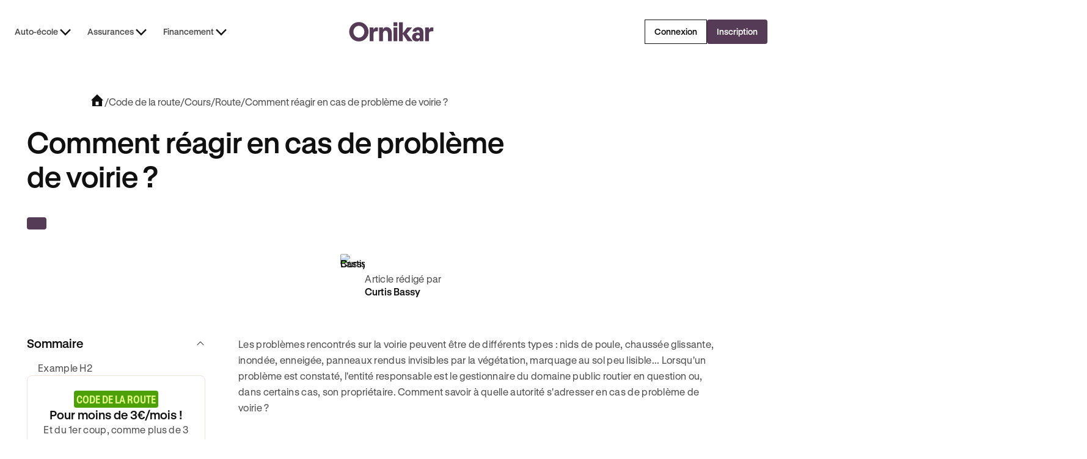

--- FILE ---
content_type: text/html
request_url: https://www.ornikar.com/code/cours/route/amenagement/probleme-voirie
body_size: 35994
content:
<!DOCTYPE html><!-- Last Published: Mon Jan 19 2026 09:28:16 GMT+0000 (Coordinated Universal Time) --><html data-wf-domain="vitrine.ornikar.com" data-wf-page="686db90d88de10a1dbcbd442" data-wf-site="684ff3bd1da9316c56aafea9" lang="fr" data-wf-collection="686db90d88de10a1dbcbd41c" data-wf-item-slug="code-rr-cours-rr-route-rr-amenagement-rr-probleme-voirie"><head><meta charset="utf-8"/><title>Problèmes de voirie - Ornikar</title><meta content="Découvrez qui est chargé de trouver des solutions lorsqu&#x27;il y a des problèmes de voirie. Plus d&#x27;information avec Ornikar, leader de l&#x27;auto-école en ligne." name="description"/><meta content="Problèmes de voirie - Ornikar" property="og:title"/><meta content="Découvrez qui est chargé de trouver des solutions lorsqu&#x27;il y a des problèmes de voirie. Plus d&#x27;information avec Ornikar, leader de l&#x27;auto-école en ligne." property="og:description"/><meta content="https://cdn.prod.website-files.com/6864d666097819db1fc2600f/68d0f465bc819f84de501962_67ae1b94dee03e38800168c9_6539309923de896b4fa6e0e3_travaux-route-circulation-interdite.jpeg" property="og:image"/><meta content="Problèmes de voirie - Ornikar" property="twitter:title"/><meta content="Découvrez qui est chargé de trouver des solutions lorsqu&#x27;il y a des problèmes de voirie. Plus d&#x27;information avec Ornikar, leader de l&#x27;auto-école en ligne." property="twitter:description"/><meta content="https://cdn.prod.website-files.com/6864d666097819db1fc2600f/68d0f465bc819f84de501962_67ae1b94dee03e38800168c9_6539309923de896b4fa6e0e3_travaux-route-circulation-interdite.jpeg" property="twitter:image"/><meta property="og:type" content="website"/><meta content="summary_large_image" name="twitter:card"/><meta content="width=device-width, initial-scale=1" name="viewport"/><link href="https://cdn.prod.website-files.com/684ff3bd1da9316c56aafea9/css/ornikar-dev.shared.692d32c9d.min.css" rel="stylesheet" type="text/css" integrity="sha384-aS0yydRAuz7bUSStIqAsEAiS8nrlTTsHH2DX0CIrLyh92M90FOpnG0JKFYTxxUqp" crossorigin="anonymous"/><script type="text/javascript">!function(o,c){var n=c.documentElement,t=" w-mod-";n.className+=t+"js",("ontouchstart"in o||o.DocumentTouch&&c instanceof DocumentTouch)&&(n.className+=t+"touch")}(window,document);</script><link href="https://cdn.prod.website-files.com/684ff3bd1da9316c56aafea9/68cd6594b84908e0d4bb2528_Favicon.png" rel="shortcut icon" type="image/x-icon"/><link href="https://cdn.prod.website-files.com/684ff3bd1da9316c56aafea9/68cd6482de60a1f74b513ba1_Webclip.png" rel="apple-touch-icon"/><!-- Remove any scale on mobile-->
<meta name="viewport" content="width=device-width, initial-scale=1.0, maximum-scale=1.0, user-scalable=no" />

<!-- Improve font quality -->
<style>
  * {
  -webkit-font-smoothing: antialiased;
  -moz-osx-font-smoothing: grayscale;
}
</style>


<!-- Google Tag Manager -->
<script>(function(w,d,s,l,i){w[l]=w[l]||[];w[l].push({'gtm.start':
new Date().getTime(),event:'gtm.js'});var f=d.getElementsByTagName(s)[0],
j=d.createElement(s),dl=l!='dataLayer'?'&l='+l:'';j.defer=true;j.src=
'https://www.googletagmanager.com/gtm.js?id='+i+dl;f.parentNode.insertBefore(j,f);
})(window,document,'script','dataLayer','GTM-533VNT');</script>

<!-- Onklib Tracking Library -->
<script>
(function(){var vt_host="https://public-assets.ornikar.com/vitrine";var vtPath;var h=window.location.hostname;if(h==="www.ornikar.com"||h==="pro.ornikar.com"){vtPath=vt_host+'/prod/assets';}else{vtPath=vt_host+'/staging/assets';};var vtc=document.createElement('link');vtc.rel='stylesheet';vtc.href=vtPath+'/onk-lib.css';var s=document.createElement("script");s.defer=true;s.src=vtPath+'/index.js';document.head.appendChild(s);document.head.appendChild(vtc);})();
</script>

<!-- Preconnect Videos URLs -->
<link rel="preconnect" href="https://videos.ornikar.com">
<link rel="dns-prefetch" href="https://videos.ornikar.com">

<!-- AB Tasty -->
<script type="text/javascript" src="https://try.abtasty.com/779d0e4e9c6583eda65beceb7db20c6c.js"></script><!-- Finsweet Attributes -->
<script async type="module"
src="https://cdn.jsdelivr.net/npm/@finsweet/attributes@2/attributes.js"
fs-toc
></script>

<!--SEO Balise canonique-->
<link rel="canonical" href="https://www.ornikar.com/code/cours/route/amenagement/probleme-voirie" /></head><body><div data-pageview_category_level2="Business" data-page-identifier="blog-template" data-article-published="2025-09-23" data-article-updated="2025-09-23" data-pageview_category_level1="EDU - Theory" class="page-wrapper"><div class="global-styles"><div class="client-first w-embed"><style>

/* Ensure all elements inherit the color from its parent */
a,
.w-input,
.w-select,
.w-tab-link,
.w-nav-link,
.w-nav-brand,
.w-dropdown-btn,
.w-dropdown-toggle,
.w-slider-arrow-left,
.w-slider-arrow-right,
.w-dropdown-link {
  color: inherit;
  text-decoration: inherit;
  font-size: inherit;
}

/* Focus state style for keyboard navigation for the focusable elements */
*[tabindex]:focus-visible,
  input[type="file"]:focus-visible {
   outline: 0.125rem solid #4d65ff;
   outline-offset: 0.125rem;
}

/* Get rid of top margin on first element in any rich text element */
.w-richtext > :not(div):first-child, .w-richtext > div:first-child > :first-child {
  margin-top: 0 !important;
}

/* Get rid of bottom margin on last element in any rich text element */
.w-richtext>:last-child, .w-richtext ol li:last-child, .w-richtext ul li:last-child {
	margin-bottom: 0 !important;
}

/* Prevent all click and hover interaction with an element */
.pointer-events-off {
	pointer-events: none;
}

/* Enables all click and hover interaction with an element */
.pointer-events-on {
  pointer-events: auto;
}

/* Create a class of .div-square which maintains a 1:1 dimension of a div */
.div-square::after {
	content: "";
	display: block;
	padding-bottom: 100%;
}

/* Make sure containers never lose their center alignment */
.container-medium,.container-small, .container-large {
	margin-right: auto !important;
  margin-left: auto !important;
}


/* Apply "..." after 3 lines of text */
.text-style-3lines {
	display: -webkit-box;
	overflow: hidden;
	-webkit-line-clamp: 3;
	-webkit-box-orient: vertical;
}

/* Apply "..." after 2 lines of text */
.text-style-2lines {
	display: -webkit-box;
	overflow: hidden;
	-webkit-line-clamp: 2;
	-webkit-box-orient: vertical;
}

/* Apply "..." after 4 lines of text */
.text-style-4lines {
	display: -webkit-box;
	overflow: hidden;
	-webkit-line-clamp: 4;
	-webkit-box-orient: vertical;
}

/* Adds inline flex display */
.display-inlineflex {
  display: inline-flex;
}

/* These classes are never overwritten */
.hide {
  display: none !important;
}

/* Remove default Webflow chevron from form select */
select{
  -webkit-appearance:none;
}


@media screen and (max-width: 991px) {
    .hide, .hide-tablet {
        display: none !important;
    }
}
  @media screen and (max-width: 767px) {
    .hide-mobile-landscape{
      display: none !important;
    }
}
  @media screen and (max-width: 479px) {
    .hide-mobile{
      display: none !important;
    }
}
 
.margin-0 {
  margin: 0rem !important;
}
  
.padding-0 {
  padding: 0rem !important;
}

.spacing-clean {
padding: 0rem !important;
margin: 0rem !important;
}

.margin-top {
  margin-right: 0rem !important;
  margin-bottom: 0rem !important;
  margin-left: 0rem !important;
}

.padding-top {
  padding-right: 0rem !important;
  padding-bottom: 0rem !important;
  padding-left: 0rem !important;
}
  
.margin-right {
  margin-top: 0rem !important;
  margin-bottom: 0rem !important;
  margin-left: 0rem !important;
}

.padding-right {
  padding-top: 0rem !important;
  padding-bottom: 0rem !important;
  padding-left: 0rem !important;
}

.margin-bottom {
  margin-top: 0rem !important;
  margin-right: 0rem !important;
  margin-left: 0rem !important;
}

.padding-bottom {
  padding-top: 0rem !important;
  padding-right: 0rem !important;
  padding-left: 0rem !important;
}

.margin-left {
  margin-top: 0rem !important;
  margin-right: 0rem !important;
  margin-bottom: 0rem !important;
}
  
.padding-left {
  padding-top: 0rem !important;
  padding-right: 0rem !important;
  padding-bottom: 0rem !important;
}
  
.margin-horizontal {
  margin-top: 0rem !important;
  margin-bottom: 0rem !important;
}

.padding-horizontal {
  padding-top: 0rem !important;
  padding-bottom: 0rem !important;
}

.margin-vertical {
  margin-right: 0rem !important;
  margin-left: 0rem !important;
}
  
.padding-vertical {
  padding-right: 0rem !important;
  padding-left: 0rem !important;
}

/* Apply "..." at 100% width */
.truncate-width { 
		width: 100%; 
    white-space: nowrap; 
    overflow: hidden; 
    text-overflow: ellipsis; 
}
/* Removes native scrollbar */
.no-scrollbar {
    -ms-overflow-style: none;
    overflow: -moz-scrollbars-none; 
}

.no-scrollbar::-webkit-scrollbar {
    display: none;
}

video {
	width: 100%;
	object-fit: cover;
}

/* remove padding of empty element */
.wf-empty {
	padding: 0;
}

svg {
	max-width: 100%;
}

</style></div><div class="styles-custom w-embed"><!-- Custom CSS on Pages-->
<style>

/* Fluid Transition between pages */
@view-transition {navigation: auto;}
  
/* Styling Icon when no text on the button */
/* Default button size - 16px padding */
[data-wf--button-size--style="default"]:has(
    .button_text.w-condition-invisible
  ) {
  padding: 16px !important;
}

/* Medium button size - 10px padding */
[data-wf--button-size--style="medium"]:has(.button_text.w-condition-invisible) {
  padding: 10px !important;
}

/* Small button size - 8px padding */
[data-wf--button-size--style="small"]:has(.button_text.w-condition-invisible) {
  padding: 8px !important;
}

/* Small button size - 16px icon width & height */
[data-wf--button-size--style="small"]:has(.button_text.w-condition-invisible)
  .button_icon {
  width: 16px !important;
  height: 16px !important;
}

/* FAQ HTML & CSS Only */
.faq_title {
 list-style: none;
}

.faq_title::-webkit-details-marker {
 display: none;
}

.faq_title::marker {
 display: none;
}

details[open] .faq_chevron-icon {
  transform: rotate(180deg);
}

details {
  /* Allow transition on non numerical values*/
  @media (prefers-reduced-motion: no-preference) {
    interpolate-size: allow-keywords;
  }

  /* Setup initial values for the slot on details */
  &::details-content {
    opacity: 0;
    block-size: 0;
    overflow-y: clip;
    transition: content-visibility 0.3s allow-discrete, opacity 0.3s,
      block-size 0.3s;
  }
  /* Value on opening */
  &[open]::details-content {
    opacity: 1;
    block-size: auto;
  }
}

/* Component Content Wrapper - Gaps between elements */
[styles-margin-bottom="0"] { margin-bottom: var(--_ui-styles-spacing---spacing--0); }
[styles-margin-bottom="4"] { margin-bottom: var(--_ui-styles-spacing---spacing--tiny); }
[styles-margin-bottom="8"] { margin-bottom: var(--_ui-styles-spacing---spacing--xxsmall); }
[styles-margin-bottom="16"] { margin-bottom: var(--_ui-styles-spacing---spacing--xsmall); }
[styles-margin-bottom="20"] { margin-bottom: var(--_ui-styles-spacing---spacing--custom1); }
[styles-margin-bottom="24"] { margin-bottom: var(--_ui-styles-spacing---spacing--small); }
[styles-margin-bottom="32"] { margin-bottom: var(--_ui-styles-spacing---spacing--medium); }
[styles-margin-bottom="40"] { margin-bottom: var(--_ui-styles-spacing---spacing--custom2); }
[styles-margin-bottom="48"] { margin-bottom: var(--_ui-styles-spacing---spacing--large); }
[styles-margin-bottom="64"] { margin-bottom: var(--_ui-styles-spacing---spacing--xlarge); }
[styles-margin-bottom="80"] { margin-bottom: var(--_ui-styles-spacing---spacing--xxlarge); }
[styles-margin-top="0"] { margin-top: var(--_ui-styles-spacing---spacing--0); }
[styles-margin-top="4"] { margin-top: var(--_ui-styles-spacing---spacing--tiny); }
[styles-margin-top="8"] { margin-top: var(--_ui-styles-spacing---spacing--xxsmall); }
[styles-margin-top="16"] { margin-top: var(--_ui-styles-spacing---spacing--xsmall); }
[styles-margin-top="24"] { margin-top:var(--_ui-styles-spacing---spacing--small); }
[styles-margin-top="32"] { margin-top: var(--_ui-styles-spacing---spacing--medium); }
[styles-margin-top="40"] { margin-top: var(--_ui-styles-spacing---spacing--custom2); }
[styles-margin-top="48"] { margin-top: var(--_ui-styles-spacing---spacing--large); }
[styles-margin-top="64"] { margin-top: var(--_ui-styles-spacing---spacing--xlarge); }
[styles-margin-top="80"] { margin-top: var(--_ui-styles-spacing---spacing--xxlarge); }


section .top_slot img {
	width: 50%;
}

.auto-tab-active {
	h3 {
  	color: var(--_semantic-colors---content--main);
  }
  p {
  	color: var(--_semantic-colors---content--subtle);
  }
}

.institutional-banner_wrapper .institutional-image {
	max-width: 150px;
}

/* Footer - Animation sur les liens */
.footer_link {
  transition: text-decoration-color 0.3s ease;
}

.footer_link:hover {
  text-decoration-color: currentColor;
}

.link_component {
  transition: text-decoration-color 0.3s ease;
}

.link_component:hover {
  text-decoration-color: currentColor;
}

/* Component List item - Cacher l'element lorsque le paragraph est vide */
[list-item="empty"]:has(p:empty) {
  display: none;
}

/* Modales */
[js-modal^="component"] {
  transition: all 0.3s ease-in-out;
}

[js-modal="wrapper"] {
  transition: all 0.3s ease-in-out;
}

/* Component Banner Promo - Passage des mots en gras + italic en surlignés */
[banner-richtext] strong em,
[banner-richtext] em strong,
[banner-richtext] b i,
[banner-richtext] i b {
  text-decoration: underline;
  font-weight: normal;
  font-style: normal;
}

/* Blog - Cacher le sticker Wrapper quand l'enfant est vide */
.sticker_wrapper:has(.sticker_content-text:empty) {
    display: none;
}

.w-pagination-previous.is-list-pagination-disabled {
	color: var(--_semantic-colors---content--disabled);
  border-color: var(--_semantic-colors---border--neutralsubtle);
  cursor: default;
}

.w-pagination-next.is-list-pagination-disabled {
	color: var(--_semantic-colors---content--disabled);
  border-color: var(--_semantic-colors---border--neutralsubtle);
  cursor: default;
}

.w-pagination-previous {
	display: flex !important;
}

[data-swiper-message="wrapper"].swiper-wrapper {
  -webkit-transition-timing-function: linear !important;
  transition-timing-function: linear !important;

}

.slider_list {
  -webkit-transition-timing-function: linear !important;
  transition-timing-function: linear !important;
}

[data-slider="slider-instructors"] .swiper-wrapper {
  -webkit-transition-timing-function: linear !important;
  transition-timing-function: linear !important;
}

/* Composants Card Articles - Animation au hover */
[article-card="hover-underline"] {
  text-decoration: none;
  transition: text-decoration 150ms ease-in-out;
}

[article-card="hover"]:hover [article-card="hover-underline"] {
  text-decoration: underline;
}

@media only screen and (min-width: 992px) {
  [data-wf--trustpilot-small--align="left"], [data-wf--trustpilot-small--align="left-dkp-center-tab"] {
  	max-width: fit-content !important;
  	left: -16px !important;
	}
}

@media only screen and (min-width: 767px) {
  [data-wf--trustpilot-small--align="left-dkp-center-mob"]{
  	max-width: fit-content !important;
  	left: -16px !important;
  }
}

[data-wf--trustpilot-small--align="center"] {
	max-width: fit-content !important;
  left: auto !important;
  margin-left: auto !important;
  margin-right: auto !important;
}

/* When the input checked, change the background of the input */
.chip_wrapper input:checked ~ .chip_custom-box {
  background-color: var(--beige--beige-2);
  border: var(--_ui-styles-spacing---stroke--width) solid var(--_semantic-colors---border--secondary);
}

/* Mettre les text link des élements cliquables en absolute pour rendre toute la card cliquable */
[text-link-absolute] a:after {
  content: "";
  position: absolute;
  z-index: 1;
  top: 0;
  left: 0;
  bottom: 0;
  right: 0;
}

[data-wf--modal-component--type-of-content='video'] .modal_size {
	background-color: transparent !important;
}

/*
@media only screen and (min-width: 992px) {
  .tabs-auto_link.auto-tab-active {
    padding-bottom: 84px;
  }
}*/

@media only screen and (max-width: 991px) {
  .tabs-auto_link.auto-tab-active {
    padding-bottom: 24px;
  }
}

/* Proof Point Vertical Item - Heading en flex vertical (par défaut) */
[data-pp-item] {
  display: flex;
  flex-direction: column;
}

/* Proof Point Vertical Item - Heading en flex horizontal (si plus de 4 enfants) */
[data-pp-list]:has(.list_item:nth-child(4)) [data-pp-item] {
  flex-direction: row;
}

/* Insurance Table Design */
/* Hide the original icon when disabled */
.insurance-disabled .icon:not(tooltip .icon) .ic-check,
.insurance-disabled .icon:not(tooltip *) .ic-check {
    display: none;
}

/* Show the new icon when disabled - but not if inside tooltip */
.insurance-disabled .icon:not(tooltip .icon)::before,
.insurance-disabled .icon:not(tooltip *)::before {
    content: "\E001";
    font-family: var(--_typography---font-styles--ornicons);
    font-size: 24px;
    color: var(--_semantic-colors---content--danger) !important;
}

/* Component Content Wrapper - Reduce margin bottom under Heading text in some cases */
[content-wrapper] [margin-variant]:has(h3.heading-s),
[content-wrapper] [margin-variant]:has(h3.heading-xs) {
  margin: 0.5rem;
}

[data-tooltip="content"]{
	opacity: 0;
}

/*
.articles_list:not(:has(.w-dyn-item:nth-child(12))) ~ .w-pagination-wrapper {
  display: none;
}*/

.w-pagination-wrapper:has(.blog_pagination-wrapper button:only-child){
	display:none;
}

/* Component Code Card */
.icon-disabled {
  opacity: 0.3;
}

[data-cms-section]:not(:has(.w-dyn-item)) {
	display: none;
}

/*
@media screen and (max-width: 992px){
  [data-segmented-control="sticky-mobile"]{
		position: sticky;
    top: 7.75rem; 
  }
}
*/

[data-wf--block-slider-instructeurs--style="light"] .list_wrapper {
	display: none;
}

/* Component Price - Alignement des items lorsque le sticker et le texte (/mois) sont cachés */
[price="wrapper"]:has([price="monthly"].w-condition-invisible):has([price="sticker-promo"].w-condition-invisible):has([price="sticker-standard"].w-condition-invisible) {
  justify-content: center;
  align-items: center;
}

[price="wrapper"]:has([price="monthly"].w-condition-invisible):has([price="sticker"].w-condition-invisible) [price="wrapper"] {
  margin-bottom: 0px;
}

/* Component Input Email */
[mail-field] {
  font-size: 0.875rem !important;
}

[navbar-dropdown-toggle].w--open .icon {
    rotate: 180deg;
}

.article-content_richtext a[button] {
    text-decoration: none;
}

/*.modal_body-wrapper .content_paragraph p:first-of-type {
	color: var(--_semantic-colors---content--main);
	font-size: var(--_typography---heading--font-size--heading-xs);
	line-height: var(--_typography---heading--line-height--heading-xs);
	font-weight: 600;
}*/

.w-dyn-empty {
    display: none !important;
}

.w-dyn-bind-empty {
    display: none !important;
}

html, body {
  overscroll-behavior-y: none;
}

</style></div><div class="css-designer w-embed"><!-- CSS only for Designing on Webflow -->
<style>

html.wf-design-mode {

/* Force tous les details à être ouverts dans le designer */
details {
    /* Simule l'état ouvert visuellement */
    .faq_chevron-icon {
        transform: rotate(180deg);
    }
    
    /* Force le contenu visible */
    &::details-content {
        opacity: 1 !important;
        block-size: auto !important;
        content-visibility: visible !important;
    }
    
    /* Override les transitions dans le designer */
    * {
        transition: none !important;
    }
}

	 /* Dans le designer, mettre à 0px pour pouvoir éditer
  [js-modal="wrapper"] {
    transform: translateY(0%);
  }*/
  
  
  [data-component="banner-promo-header"] {
    max-height: 73px;
	}

	 /* Dans le designer, mettre l'opacity à 1 pour pouvoir éditer */
  [js-modal^="component"] {
    opacity: 1;
  }

  .absolute-full {
    pointer-events:none;
  }
  
  [data-tp="widget"]{
  	display: block !important;
  }
  
  [data-wf--trustpilot-small--align="left"] {
  left: 0px !important;
	}
  
  [data-wf--trustpilot-small--align="left"], [data-wf--trustpilot-small--align="left-dkp-center-tab"]{
  left: 0px !important;
  }
  


  [data-cms-section]:not(:has(.w-dyn-item)) {
    display: block;
  }
  
[text-link-absolute] a:after {
  content: "";
  position: relative;
  z-index: 1;
  top: 0;
  left: 0;
  bottom: 0;
  right: 0;
}

}


</style></div><div class="iconly w-embed"><style>
/*!
 *  ornicons icon font. Generated by Iconly: https://iconly.io/
 */
@font-face{font-display:auto;font-family:"ornicons";font-style:normal;font-weight:400;src: url("https://cdn.prod.website-files.com/684ff3bd1da9316c56aafea9/6928266e28b7b0c188274943_iconly.woff2") format("woff2");}[class*=" ic-"],[class=ic],[class^=ic-]{display:inline-block;font-family:"ornicons"!important;font-weight:400;font-style:normal;font-variant:normal;text-rendering:auto;line-height:1;-moz-osx-font-smoothing:grayscale;-webkit-font-smoothing:antialiased}.ic-xcircle:before{content:"\e000"}.ic-x:before{content:"\e001"}.ic-magnifyingglass:before{content:"\e002"}.ic-info-circle:before{content:"\e003"}.ic-check:before{content:"\e004"}.ic-caret-up:before{content:"\e005"}.ic-caret-right:before{content:"\e006"}.ic-caret-left:before{content:"\e007"}.ic-caret-down:before{content:"\e008"}.ic-arrow-up:before{content:"\e009"}.ic-arrow-right:before{content:"\e00a"}.ic-arrow-left:before{content:"\e00b"}.ic-arrow-down:before{content:"\e00c"}.ic-youtube:before{content:"\e00d"}.ic-upload:before{content:"\e00e"}.ic-question-circle:before{content:"\e00f"}.ic-link:before{content:"\e010"}.ic-link-external:before{content:"\e011"}.ic-download:before{content:"\e012"}.ic-puzzle:before{content:"\e013"}.ic-medal-first:before{content:"\e014"}.ic-roadhorizon:before{content:"\e015"}.ic-paper:before{content:"\e016"}.ic-medal-check:before{content:"\e017"}.ic-smiley:before{content:"\e018"}.ic-clock-countdown:before{content:"\e019"}.ic-car:before{content:"\e01a"}.ic-book:before{content:"\e01b"}.ic-phone:before{content:"\e01c"}.ic-cursor-inverted:before{content:"\e01d"}.ic-cursor:before{content:"\e01e"}.ic-star:before{content:"\e01f"}.ic-pin:before{content:"\e020"}.ic-home:before{content:"\e021"}.ic-home-filled:before{content:"\e022"}.ic-help-truck:before{content:"\e023"}.ic-crosshair:before{content:"\e024"}.ic-arrow-counter-clockwise:before{content:"\e025"}.ic-arrow-clockwise:before{content:"\e026"}.ic-device-mobile:before{content:"\e027"}.ic-balance:before{content:"\e028"}.ic-timer:before{content:"\e029"}.ic-timer-fast:before{content:"\e02a"}.ic-check-hexagon:before{content:"\e02b"}.ic-shield:before{content:"\e02c"}.ic-shield-check:before{content:"\e02d"}.ic-clock:before{content:"\e02e"}.ic-headset:before{content:"\e02f"}.ic-headphones:before{content:"\e030"}.ic-trophy:before{content:"\e031"}.ic-leaf:before{content:"\e032"}.ic-thumb-up:before{content:"\e033"}.ic-thumb-down:before{content:"\e034"}.ic-piggy-bank:before{content:"\e035"}.ic-coin:before{content:"\e036"}.ic-calendar-blank:before{content:"\e037"}.ic-bell:before{content:"\e038"}.ic-trash:before{content:"\e039"}.ic-car-school:before{content:"\e03a"}.ic-car-school-face:before{content:"\e03b"}.ic-car-face:before{content:"\e03c"}.ic-student:before{content:"\e03d"}.ic-apprentice:before{content:"\e03e"}.ic-users:before{content:"\e03f"}.ic-user:before{content:"\e040"}.ic-quotes:before{content:"\e041"}.ic-new-eye:before{content:"\e042"}.ic-new-eye-slash:before{content:"\e043"}.ic-eye-closed:before{content:"\e044"}.ic-chat-circle-dots:before{content:"\e045"}.ic-heart:before{content:"\e046"}.ic-care:before{content:"\e047"}.ic-heart-filled:before{content:"\e048"}.ic-shield-lock:before{content:"\e049"}.ic-speaker-off:before{content:"\e04a"}.ic-speaker-high:before{content:"\e04b"}.ic-warning-circle:before{content:"\e04c"}.ic-gear:before{content:"\e04d"}.ic-graduation-cap:before{content:"\e04e"}.ic-pencil:before{content:"\e04f"}.ic-pencil-note:before{content:"\e050"}.ic-store-front:before{content:"\e051"}.ic-lock-key:before{content:"\e052"}.ic-lock-key-open:before{content:"\e053"}.ic-gift:before{content:"\e054"}.ic-fire:before{content:"\e055"}.ic-currency-euro:before{content:"\e056"}.ic-confetti:before{content:"\e057"}.ic-lightbulb:before{content:"\e058"}.ic-steering-wheel:before{content:"\e059"}.ic-gearbox:before{content:"\e05a"}.ic-binoculars:before{content:"\e05b"}.ic-pin-around:before{content:"\e05c"}.ic-check-circle:before{content:"\e05d"}.ic-refund-euro:before{content:"\e05e"}.ic-trend-up:before{content:"\e05f"}.ic-trend-down:before{content:"\e060"}.ic-x-twitter:before{content:"\e061"}.ic-tik-tok:before{content:"\e062"}.ic-linkedin:before{content:"\e063"}.ic-instagram:before{content:"\e064"}.ic-facebook:before{content:"\e065"}.ic-muscle:before{content:"\e066"}.ic-pin-move:before{content:"\e067"}.ic-arrow-fat-up:before{content:"\e068"}.ic-arrow-fat-right:before{content:"\e069"}.ic-arrow-fat-left:before{content:"\e06a"}.ic-arrow-fat-down:before{content:"\e06b"}.ic-suitcase:before{content:"\e06c"}.ic-backpack:before{content:"\e06d"}.ic-play:before{content:"\e06e"}.ic-gauge:before{content:"\e06f"}.ic-coins:before{content:"\e070"}.ic-arrows-counter-clockwise:before{content:"\e071"}.ic-arrows-clockwise:before{content:"\e072"}.ic-target:before{content:"\e073"}.ic-traffic-sign:before{content:"\e074"}.ic-key:before{content:"\e075"}.ic-share:before{content:"\e076"}.ic-reply:before{content:"\e077"}.ic-dots-three-vertical:before{content:"\e078"}.ic-dots-three-horizontal:before{content:"\e079"}.ic-wrench-key:before{content:"\e07a"}.ic-emergency-case:before{content:"\e07b"}.ic-pedestrians:before{content:"\e07c"}.ic-chat-circle-question:before{content:"\e07d"}.ic-siren:before{content:"\e07e"}.ic-certificate:before{content:"\e07f"}.ic-alarm:before{content:"\e080"}.ic-warning-triangle:before{content:"\e081"}.ic-warning-button:before{content:"\e082"}.ic-warehouse:before{content:"\e083"}.ic-traffic-light:before{content:"\e084"}.ic-traffic-cone:before{content:"\e085"}.ic-tire:before{content:"\e086"}.ic-tire-flat:before{content:"\e087"}.ic-signpost:before{content:"\e088"}.ic-radar:before{content:"\e089"}.ic-parking-sign:before{content:"\e08a"}.ic-licence-plate:before{content:"\e08b"}.ic-gearbox-manual:before{content:"\e08c"}.ic-gearbox-auto:before{content:"\e08d"}.ic-garage:before{content:"\e08e"}.ic-fire-truck:before{content:"\e08f"}.ic-car-glass-broken:before{content:"\e090"}.ic-car-driver:before{content:"\e091"}.ic-barrier:before{content:"\e092"}.ic-paperplane:before{content:"\e093"}.ic-chartline:before{content:"\e094"}.ic-shopping-cart:before{content:"\e095"}.ic-promotion:before{content:"\e096"}.ic-credit-card:before{content:"\e097"}.ic-basket:before{content:"\e098"}.ic-bank:before{content:"\e099"}.ic-bookmark:before{content:"\e09a"}.ic-book-bookmark:before{content:"\e09b"}.ic-signature:before{content:"\e09c"}.ic-paperclip:before{content:"\e09d"}.ic-note:before{content:"\e09e"}.ic-images:before{content:"\e09f"}.ic-image:before{content:"\e0a0"}.ic-folder:before{content:"\e0a1"}.ic-file:before{content:"\e0a2"}.ic-file-x:before{content:"\e0a3"}.ic-file-text:before{content:"\e0a4"}.ic-file-signature:before{content:"\e0a5"}.ic-file-euro:before{content:"\e0a6"}.ic-file-arrow-down:before{content:"\e0a7"}.ic-envelope:before{content:"\e0a8"}.ic-envelope-open:before{content:"\e0a9"}.ic-clipboard:before{content:"\e0aa"}.ic-clipboard-text:before{content:"\e0ab"}.ic-calendar:before{content:"\e0ac"}.ic-calendar-x:before{content:"\e0ad"}.ic-calendar-plus:before{content:"\e0ae"}.ic-calendar-check:before{content:"\e0af"}.ic-wallet:before{content:"\e0b0"}.ic-tag:before{content:"\e0b1"}.ic-video:before{content:"\e0b2"}.ic-map-trifold:before{content:"\e0b3"}.ic-hand-waving:before{content:"\e0b4"}.ic-identification-card:before{content:"\e0b5"}.ic-gavel:before{content:"\e0b6"}.ic-stamp:before{content:"\e0b7"}.ic-police-crest:before{content:"\e0b8"}.ic-sun:before{content:"\e0b9"}.ic-device-mobile-landscape:before{content:"\e0ba"}.ic-pause:before{content:"\e0bb"}.ic-play-circle:before{content:"\e0bc"}.ic-password:before{content:"\e0bd"}.ic-microphone:before{content:"\e0be"}.ic-app-ornikar:before{content:"\e0bf"}.ic-broadcast:before{content:"\e0c0"}.ic-moon-stars:before{content:"\e0c1"}.ic-water:before{content:"\e0c2"}.ic-sun-horizon:before{content:"\e0c3"}.ic-lightning:before{content:"\e0c4"}.ic-cloud-lighning:before{content:"\e0c5"}.ic-invoice:before{content:"\e0c6"}.ic-crown:before{content:"\e0c7"}.ic-camera:before{content:"\e0c8"}.ic-lifebuoy:before{content:"\e0c9"}.ic-danger:before{content:"\e0ca"}.ic-toggle-right:before{content:"\e0cb"}.ic-sign-out:before{content:"\e0cc"}.ic-phone-call:before{content:"\e0cd"}.ic-bell-ring:before{content:"\e0ce"}.ic-biohazard:before{content:"\e0cf"}.ic-fire-extinguisher:before{content:"\e0d0"}.ic-explosion:before{content:"\e0d1"}.ic-sparkle:before{content:"\e0d2"}.ic-shooting-star:before{content:"\e0d3"}.ic-magic-wand:before{content:"\e0d4"}.ic-heart-break:before{content:"\e0d5"}.ic-arrows-out:before{content:"\e0d6"}.ic-arrows-out-simple:before{content:"\e0d7"}.ic-arrows-out-cardinal:before{content:"\e0d8"}.ic-arrow-turn-down-right:before{content:"\e0d9"}.ic-ia-generated:before{content:"\e0da"}.ic-copy:before{content:"\e0db"}.ic-sort-descending:before{content:"\e0dc"}.ic-sort-ascending:before{content:"\e0dd"}.ic-sliders:before{content:"\e0de"}.ic-check-seal:before{content:"\e0df"}.ic-list:before{content:"\e0e0"}.ic-list-magnifying-glass:before{content:"\e0e1"}.ic-list-bullets:before{content:"\e0e2"}.ic-plus:before{content:"\e0e3"}.ic-minus:before{content:"\e0e4"}.ic-error:before{content:"\e0e5"}.ic-prohibit:before{content:"\e0e6"}.ic-empty:before{content:"\e0e7"}.ic-check-small:before{content:"\e0e8"}.ic-caret-up-small:before{content:"\e0e9"}.ic-caret-right-small:before{content:"\e0ea"}.ic-caret-left-small:before{content:"\e0eb"}.ic-caret-down-small:before{content:"\e0ec"}.ic-arrow-up-small:before{content:"\e0ed"}.ic-arrow-right-small:before{content:"\e0ee"}.ic-arrow-left-small:before{content:"\e0ef"}.ic-arrow-down-small:before{content:"\e0f0"}

</style></div><div class="css-animation-wcb w-embed"><style>
.wcb_notification {
	animation: pulseNotification 1500ms infinite linear;
	animation-delay: 1000ms;
}

.wcb_notification {
	animation: pulseNotificationScale 1500ms infinite linear;
	animation-delay: 1000ms;
}

.wcb_notification::before {
	content: '';
	position: absolute;
	top: 50%;
	left: 50%;
	width: 0;
	height: 0;
	background-color: white;
	border-radius: 50%;
	transform: translate(-50%, -50%);
	animation: scaleWhiteCenter 2000ms infinite linear;
	animation-delay: 100ms;
}

@keyframes pulseNotificationScale {
	0% {
		background-color: var(--functionnal--green--green-6);
	}

	33.33% {
		background-color: var(--functionnal--green--green-6);
	}

	66.66% {
		background-color: var(--functionnal--green--green-6);
	}

	100% {
		background-color: var(--functionnal--green--green-6);
	}
}

@keyframes scaleWhiteCenter {
	0% {
		width: 0;
		height: 0;
		opacity: 0;
	}

	16.66% {
		width: 0;
		height: 0;
		opacity: 1;
	}

	33.33% {
		width: 10px;
		height: 10px;
		opacity: 1;
		background-color: rgba(246, 247, 249, 0.9);
	}

	49.99% {
		width: 10px;
		height: 10px;
		opacity: 1;
	}

	50% {
		width: 0;
		height: 0;
		opacity: 0;
		background-color: var(--functionnal--green--green-6);
	}

	100% {
		width: 0;
		height: 0;
		opacity: 0;
	}
}

</style></div></div><section data-cms="" data-component="banner-sub-header" data-wf--banner-sub-header--background-color="main" class="banner-sub-header_wrapper"><div class="banner-sub-header"><div banner-info-list-wrapper="" class="background-highlighted sizing-x w-dyn-list"><div class="w-dyn-empty"><div>No items found.</div></div></div><div data-marquee="wrapper" class="background-emphasized"><div data-marquee="content" banner-usp-list-wrapper="" class="w-dyn-list"><div class="w-dyn-empty"><div>No items found.</div></div></div><div class="w-embed"><style>
[data-marquee="wrapper"] {
  --marquee-speed: 20s;
  --marquee-gap: 2.5rem;
  
  display: flex;
  overflow: hidden;
}

[data-marquee="content"] {
  display: flex;
  gap: var(--marquee-gap);
  flex-shrink: 0;
  padding-right: var(--marquee-gap);
  animation: marquee var(--marquee-speed) linear infinite;
}

[data-marquee="content"] > * {
  flex-shrink: 0;
}

@keyframes marquee {
  0% {
    transform: translateX(0);
  }
  100% {
    transform: translateX(var(--marquee-distance));
  }
}

[data-marquee="wrapper"]:hover [data-marquee="content"] {
  animation-play-state: paused;
}
</style></div></div></div></section><section data-name="Navbar" class="navbar-wrapper"><div><header data-component="banner-promo-header" class="promo-banner-header_wrapper"><div class="promo-banner-header_list-wrapper w-dyn-list"><div role="list" class="promo-banner-header_list w-dyn-items"><div role="listitem" class="promo-banner-header_item w-dyn-item"><div class="flex-h-center-center is-gap-xxsmall"><div data-wf--sticker--size="large-dkp-small-mob" id="" STYLE="background-color:#951D12; color:#EFD346;" class="sticker_wrapper w-variant-492e16f8-6a13-d06f-6d6e-659dec9896d7 sizing-x" sticker=""><div data-wf--sticker-content--variant="none" class="sticker_content-wrapper w-variant-e10385ff-db97-fe71-849f-75cfc15379de"><div class="sticker_content-text">dernières heures</div></div></div><div data-component="countdown" class="show-tablet"><div js-util-countdown="true" js-util-countdown-date="2026-01-21" js-util-countdown-hour="23:59" class="banner-promo_countdown-wrapper"><div class="banner-promo_countdown"><div js-util-countdown-days="" class="content-caps-custom text-color-promo">3</div><div class="content-caps-custom text-color-promo">J</div></div><div countdown-separator="" class="content-caps-l text-color-onpromo">:</div><div class="banner-promo_countdown"><div js-util-countdown-hours="" class="content-caps-custom text-color-promo">22</div><div class="content-caps-custom text-color-promo">H</div></div><div countdown-separator="" class="content-caps-l text-color-onpromo">:</div><div class="banner-promo_countdown"><div js-util-countdown-minutes="" class="content-caps-custom text-color-promo">42</div><div class="content-caps-custom text-color-promo">MIN</div></div></div></div></div><div class="promo-banner-header_text-wrapper"><div data-slider="promo-header" class="promo-banner-header_slider-wrapper swiper"><div data-swiper-message="wrapper" class="promo-banner-header-slider swiper-wrapper"><div class="content-caps-custom sizing-x w-richtext swiper-slide"><p>Jusqu&#x27;à -140€ sur votre permis* jusqu&#x27;à ce soir !</p></div><div class="flex-h-center-center is-gap-tiny w-condition-invisible swiper-slide"><div data-wf--icon--size="xsmall-20px" class="icon w-variant-85230b42-12b8-85bc-39ba-3b24c2749c16"><icons data-wf--icon-couleur--couleur="main" class="icon_couleur ic-arrow-right"></icons></div><div class="content-caps-custom sizing-x w-dyn-bind-empty"></div><div data-wf--icon--size="xsmall-20px" class="icon w-variant-85230b42-12b8-85bc-39ba-3b24c2749c16"><icons data-wf--icon-couleur--couleur="main" class="icon_couleur ic-arrow-left"></icons></div></div><div class="content-caps-custom sizing-x show-mobile-landscape w-richtext swiper-slide"><p>Jusqu&#x27;à -140€ sur votre permis* jusqu&#x27;à ce soir !</p></div><div class="show-mobile-landscape w-condition-invisible swiper-slide"><div class="flex-h-center-center is-gap-tiny"><div data-wf--icon--size="xsmall-20px" class="icon w-variant-85230b42-12b8-85bc-39ba-3b24c2749c16"><icons data-wf--icon-couleur--couleur="main" class="icon_couleur ic-arrow-right"></icons></div><div class="content-caps-custom sizing-x w-dyn-bind-empty"></div><div data-wf--icon--size="xsmall-20px" class="icon w-variant-85230b42-12b8-85bc-39ba-3b24c2749c16"><icons data-wf--icon-couleur--couleur="main" class="icon_couleur ic-arrow-left"></icons></div></div></div><div class="content-caps-custom sizing-x show-mobile-landscape w-richtext swiper-slide"><p>Jusqu&#x27;à -140€ sur votre permis* jusqu&#x27;à ce soir !</p></div><div class="show-mobile-landscape w-condition-invisible swiper-slide"><div class="flex-h-center-center is-gap-tiny show-mobile-landscape"><div data-wf--icon--size="xsmall-20px" class="icon w-variant-85230b42-12b8-85bc-39ba-3b24c2749c16"><icons data-wf--icon-couleur--couleur="main" class="icon_couleur ic-arrow-right"></icons></div><div class="content-caps-custom sizing-x w-dyn-bind-empty"></div><div data-wf--icon--size="xsmall-20px" class="icon w-variant-85230b42-12b8-85bc-39ba-3b24c2749c16"><icons data-wf--icon-couleur--couleur="main" class="icon_couleur ic-arrow-left"></icons></div></div></div></div><div class="promo-banner-header_gradient-left show-mobile-landscape"></div><div class="promo-banner-header_gradient-right show-mobile-landscape"></div></div><div data-component="countdown" class="hide-tablet"><div js-util-countdown-hour="23:59" js-util-countdown="true" js-util-countdown-date="2026-01-21" class="banner-promo_countdown-wrapper"><div class="banner-promo_countdown"><div js-util-countdown-days="" class="content-caps-custom text-color-promo">3</div><div class="content-caps-custom text-color-promo">J</div></div><div countdown-separator="" class="content-caps-l text-color-onpromo">:</div><div class="banner-promo_countdown"><div js-util-countdown-hours="" class="content-caps-custom text-color-promo">22</div><div class="content-caps-custom text-color-promo">H</div></div><div countdown-separator="" class="content-caps-l text-color-onpromo">:</div><div class="banner-promo_countdown"><div js-util-countdown-minutes="" class="content-caps-custom text-color-promo">42</div><div class="content-caps-custom text-color-promo">MIN</div></div></div></div><div banner-text-1="" class="banner-promo_text-wrapper-1"><div class="content-caps-custom w-richtext"><p>J&#x27;en profite !</p></div></div></div><div data-wf--sticker--size="large" id="" STYLE="background-color:#951D12; color:#EFD346;" class="sticker_wrapper hide-tablet sizing-x" sticker="hide-responsive"><div data-wf--sticker-content--variant="none" class="sticker_content-wrapper w-variant-e10385ff-db97-fe71-849f-75cfc15379de"><div class="sticker_content-text">dernières heures</div></div></div><div banner-text-2="" class="banner-promo_text-wrapper-2"><div class="content-caps-custom w-richtext"><p>J&#x27;en profite !</p></div></div><a href="https://app.ornikar.com/inscription" class="absolute-full w-inline-block"></a></div></div></div><div class="css-page w-embed"><style>

@media screen and (min-width: 992px) and (max-width: 1100px) {
  [banner-text-2] {
    display: flex;
    justify-content: center;
    align-items: center;
  }
  
  [banner-text-1] {
    display: none;
  }
  
  [sticker="hide-responsive"] {
    display: none;
  }
}


@keyframes blink {
  0% {
    opacity: 0;
  }
  50% {
    opacity: 1;
  }
  100% {
    opacity: 0;
  }
}

[countdown-separator] {
  animation: blink 1s infinite;
}
</style></div></header></div><div><div data-animation="default" class="navbar w-nav" data-easing2="ease" data-wf--navbar--background-color="main" data-easing="ease" data-collapse="medium" role="banner" data-duration="400" data-component="navbar"><div class="navbar_container"><div class="navbar_menu-button w-nav-button"><div class="menu-icon"><div menu-icon-wrapper="" class="menu-icon_wrapper"><div menu-icon-line-top="" class="menu-icon_line-top"></div><div menu-icon-line-middle="" class="menu-icon_line-middle"><div menu-icon-line-middle-top="" class="menu-icon_line-middle-top"></div><div menu-icon-line-middle-base="" class="menu-icon_line-middle-base"></div></div><div menu-icon-line-bottom="" class="menu-icon_line-bottom"></div></div></div></div><nav role="navigation" class="navbar_menu-wrapper w-nav-menu"><div navbar-menu="" class="navbar_menu"><div class="navbar_menu-top"><div data-delay="200" data-hover="true" class="navbar_menu-dropdown w-dropdown"><div navbar-dropdown-toggle="" class="navbar_dropdown-toggle navbar_dropdown-first w-dropdown-toggle"><div class="label-m hide-tablet">Auto-école</div><div class="heading-xs show-tablet">Auto-école</div><div data-wf--icon--size="xtiny-12px" class="icon w-variant-09517c58-1d32-0a16-67d6-9317cc2f8d52"><icons data-wf--icon-couleur--couleur="subtle" class="icon_couleur w-variant-94e1382a-0a7c-8aa2-8162-9791a9b3403f ic-caret-down-small"></icons></div></div><nav navbar-dropdown-list="" class="navbar_dropdown-list w-dropdown-list"><div navbar-dropdown-grid-wrapper="" class="navbar_dropdown-grid-wrapper"><div class="w-layout-grid navbar_dropdown-grid"><div class="navbar_dropdown-column"><div cta_action="" tracking="on" cta_name="" cta_placement="Navbar" class="margin-bottom margin-xxsmall"><div class="flex-h-left-center is-gap-tiny"><div data-wf--icon--size="small-24px" class="icon"><icons data-wf--icon-couleur--couleur="main" class="icon_couleur ic-car"></icons></div><div class="hide-tablet sizing-x"><div class="content-caps-m">Nos offres auto-école</div></div><div class="show-tablet sizing-x"><div class="content-caps-m">Nos offres auto-école</div></div><div class="max-width-full"><div class="navbar_dropdown-line-wrapper"><div class="navbar_dropdown-line"></div></div></div></div></div><a cta_action="" tracking="on" cta_name="" cta_placement="Navbar" href="/code" class="navbar_dropdown-link-wrapper w-inline-block"><div class="navbar_dropdown-link"><div class="navbar_dropdown-link-content"><div class="text-body-m text-color-main">Code de la route</div></div><div class="icon-1x1-xxsmall w-embed"><svg width="7" height="10" viewBox="0 0 7 10" fill="none" xmlns="http://www.w3.org/2000/svg">
<path d="M1 9L5 5L1 1" stroke="currentColor" stroke-width="1.5"/>
</svg></div></div></a><a cta_action="" tracking="on" cta_name="" cta_placement="Navbar" href="/permis" class="navbar_dropdown-link-wrapper w-inline-block"><div class="navbar_dropdown-link"><div class="navbar_dropdown-link-content"><div class="text-body-m text-color-main">Permis de conduire</div><div data-wf--sticker--size="small" id="" STYLE="" class="sticker_wrapper w-variant-60130f9d-d5c6-1c0c-6974-687a1664ff1e" sticker=""><div data-wf--sticker-content--variant="lightning" class="sticker_content-wrapper w-variant-d51d4c40-d151-9c0f-dca9-9642943f1132"><div class="sticker_content-text">Promo</div></div></div></div><div class="icon-1x1-xxsmall w-embed"><svg width="7" height="10" viewBox="0 0 7 10" fill="none" xmlns="http://www.w3.org/2000/svg">
<path d="M1 9L5 5L1 1" stroke="currentColor" stroke-width="1.5"/>
</svg></div></div></a><a cta_action="" tracking="on" cta_name="" cta_placement="Navbar" href="https://www.ornikar.com/permis/demarches/financer-permis/cpf" class="navbar_dropdown-link-wrapper w-inline-block"><div class="navbar_dropdown-link"><div class="navbar_dropdown-link-content"><div class="text-body-m text-color-main">Permis de conduire CPF</div><div data-wf--sticker--size="small" id="" STYLE="" class="sticker_wrapper w-variant-60130f9d-d5c6-1c0c-6974-687a1664ff1e" sticker=""><div data-wf--sticker-content--variant="dark-blue" class="sticker_content-wrapper w-variant-5b4002a7-1910-08cb-a303-5c336e8f992a"><div class="sticker_content-text">Dès 100€</div></div></div></div><div class="icon-1x1-xxsmall w-embed"><svg width="7" height="10" viewBox="0 0 7 10" fill="none" xmlns="http://www.w3.org/2000/svg">
<path d="M1 9L5 5L1 1" stroke="currentColor" stroke-width="1.5"/>
</svg></div></div></a><obf-link data-o="aHR0cHM6Ly9jbHViLm9ybmlrYXIuY29tL3Blcm1pcy1hY2NlbGVyZS9scA==" tracking="on" cta_name="" cta_placement="Navbar" cta_action="" class="navbar_dropdown-link-wrapper"><div class="navbar_dropdown-link"><div class="navbar_dropdown-link-content"><div class="text-body-m text-color-main">Permis accéléré (Paris &amp; Nantes)</div></div><div class="icon-1x1-xxsmall w-embed"><svg width="7" height="10" viewBox="0 0 7 10" fill="none" xmlns="http://www.w3.org/2000/svg">
<path d="M1 9L5 5L1 1" stroke="currentColor" stroke-width="1.5"/>
</svg></div></div></obf-link><a cta_action="" tracking="on" cta_name="" cta_placement="Navbar" href="/conduite-accompagnee" class="navbar_dropdown-link-wrapper w-inline-block"><div class="navbar_dropdown-link"><div class="navbar_dropdown-link-content"><div class="text-body-m text-color-main">Conduite accompagnée</div></div><div class="icon-1x1-xxsmall w-embed"><svg width="7" height="10" viewBox="0 0 7 10" fill="none" xmlns="http://www.w3.org/2000/svg">
<path d="M1 9L5 5L1 1" stroke="currentColor" stroke-width="1.5"/>
</svg></div></div></a></div><div class="navbar_dropdown-column"><div cta_action="" tracking="on" cta_name="" cta_placement="Navbar" class="margin-bottom margin-xxsmall"><div class="flex-h-left-center is-gap-tiny"><div data-wf--icon--size="small-24px" class="icon"><icons data-wf--icon-couleur--couleur="main" class="icon_couleur ic-suitcase"></icons></div><div class="hide-tablet sizing-x"><div class="content-caps-m">Autres Formations</div></div><div class="show-tablet sizing-x"><div class="content-caps-m">Autres Formations</div></div><div class="max-width-full"><div class="navbar_dropdown-line-wrapper"><div class="navbar_dropdown-line"></div></div></div></div></div><a cta_action="" tracking="on" cta_name="" cta_placement="Navbar" href="https://www.ornikar.com/stage" target="_blank" class="navbar_dropdown-link-wrapper w-inline-block"><div class="navbar_dropdown-link"><div class="navbar_dropdown-link-content"><div class="text-body-m text-color-main">Stage de récupération de points</div><div data-wf--sticker--size="small" id="" STYLE="" class="sticker_wrapper w-variant-60130f9d-d5c6-1c0c-6974-687a1664ff1e" sticker=""><div data-wf--sticker-content--variant="green" class="sticker_content-wrapper"><div class="sticker_content-text">Nouveau</div></div></div></div><div class="icon-1x1-xxsmall w-embed"><svg width="7" height="10" viewBox="0 0 7 10" fill="none" xmlns="http://www.w3.org/2000/svg">
<path d="M1 9L5 5L1 1" stroke="currentColor" stroke-width="1.5"/>
</svg></div></div></a><a cta_action="" tracking="on" cta_name="" cta_placement="Navbar" href="https://formation-pro.ornikar.com/" class="navbar_dropdown-link-wrapper w-inline-block"><div class="navbar_dropdown-link"><div class="navbar_dropdown-link-content"><div class="text-body-m text-color-main">Formations à la sécurité routière</div></div><div class="icon-1x1-xxsmall w-embed"><svg width="7" height="10" viewBox="0 0 7 10" fill="none" xmlns="http://www.w3.org/2000/svg">
<path d="M1 9L5 5L1 1" stroke="currentColor" stroke-width="1.5"/>
</svg></div></div></a><div class="spacer-custom2"></div><div cta_action="" tracking="on" cta_name="" cta_placement="Navbar" class="margin-bottom margin-xxsmall"><div class="flex-h-left-center is-gap-tiny"><div data-wf--icon--size="small-24px" class="icon"><icons data-wf--icon-couleur--couleur="main" class="icon_couleur ic-chat-circle-question"></icons></div><div class="hide-tablet sizing-x"><div class="content-caps-m">Besoin d&#x27;aide ?</div></div><div class="show-tablet sizing-x"><div class="content-caps-m">Besoin d&#x27;aide ?</div></div><div class="max-width-full"><div class="navbar_dropdown-line-wrapper"><div class="navbar_dropdown-line"></div></div></div></div></div><obf-link data-o="aHR0cHM6Ly93d3cub3JuaWthci5jb20vY2hvaXNpci1hdXRvLWVjb2xlLWVuZmFudA==" tracking="on" cta_name="" cta_placement="Navbar" cta_action="" class="navbar_dropdown-link-wrapper"><div class="navbar_dropdown-link"><div class="navbar_dropdown-link-content"><div class="text-body-m text-color-main">Vous êtes parent ?</div></div><div class="icon-1x1-xxsmall w-embed"><svg width="7" height="10" viewBox="0 0 7 10" fill="none" xmlns="http://www.w3.org/2000/svg">
<path d="M1 9L5 5L1 1" stroke="currentColor" stroke-width="1.5"/>
</svg></div></div></obf-link><obf-link data-o="aHR0cHM6Ly9zdXJ2ZXkuc3VydmljYXRlLmNvbS8wMzY4NGI2Nzg4MjU5ZTM0" tracking="on" cta_name="" cta_placement="Navbar" cta_action="" class="navbar_dropdown-link-wrapper"><div class="navbar_dropdown-link"><div class="navbar_dropdown-link-content"><div class="text-body-m text-color-main">Acheter par téléphone</div></div><div class="icon-1x1-xxsmall w-embed"><svg width="7" height="10" viewBox="0 0 7 10" fill="none" xmlns="http://www.w3.org/2000/svg">
<path d="M1 9L5 5L1 1" stroke="currentColor" stroke-width="1.5"/>
</svg></div></div></obf-link><obf-link data-o="aHR0cHM6Ly9haWRlLm9ybmlrYXIuY29tL2hjL2Zy" tracking="on" cta_name="" cta_placement="Navbar" cta_action="" class="navbar_dropdown-link-wrapper"><div class="navbar_dropdown-link"><div class="navbar_dropdown-link-content"><div class="text-body-m text-color-main">FAQ</div></div><div class="icon-1x1-xxsmall w-embed"><svg width="7" height="10" viewBox="0 0 7 10" fill="none" xmlns="http://www.w3.org/2000/svg">
<path d="M1 9L5 5L1 1" stroke="currentColor" stroke-width="1.5"/>
</svg></div></div></obf-link></div><div data-wf--navbar-card--image-image-type="image" class="navbar_card"><div class="navbar_card-image-wrapper"><img src="https://cdn.prod.website-files.com/684ff3bd1da9316c56aafea9/68d56241e0b00d198d6f72dd_promo-menu.avif" loading="lazy" alt="" class="navbar_card-image"/><div class="navbar_card-sticker-wrapper"><div data-wf--sticker--size="small" id="" STYLE="" class="sticker_wrapper w-variant-60130f9d-d5c6-1c0c-6974-687a1664ff1e" sticker=""><div data-wf--sticker-content--variant="lightning" class="sticker_content-wrapper w-variant-d51d4c40-d151-9c0f-dca9-9642943f1132"><div class="sticker_content-text">offre boostée</div></div></div></div></div><div class="flex-v-stretch-spacebtw is-gap-small"><div class="flex-v-left-top is-gap-xxsmall"><p class="heading-s">Nos packs permis jusqu&#x27;à -140€*</p><p class="text-body-s text-style-3lines">Avec possibilité de financement en 4x sans frais ou via le CPF.</p></div><a class="button_wrap w-variant-0ef64116-eb78-b2c8-a545-c77df9bef893 w-inline-block max-width-full-mobile-landscape" cta_action="" js-modal="trigger" data-wf--button--global-style="primary-outlined" href="/permis" button="" cta_placement="" tracking="on" event="" cta_name=""><div data-wf--button-size--size="medium-default" class="button_content"><div data-wf--button-layout--layout="normal" class="button_layout"><div class="button_text">J&#x27;en profite</div></div></div></a></div></div></div></div></nav></div><div data-delay="200" data-hover="true" class="navbar_menu-dropdown w-dropdown"><div navbar-dropdown-toggle="" class="navbar_dropdown-toggle w-dropdown-toggle"><div class="label-m hide-tablet">Assurances</div><div class="heading-xs show-tablet">Assurance</div><div data-wf--icon--size="xtiny-12px" class="icon w-variant-09517c58-1d32-0a16-67d6-9317cc2f8d52"><icons data-wf--icon-couleur--couleur="subtle" class="icon_couleur w-variant-94e1382a-0a7c-8aa2-8162-9791a9b3403f ic-caret-down-small"></icons></div></div><nav navbar-dropdown-list="" class="navbar_dropdown-list w-dropdown-list"><div navbar-dropdown-grid-wrapper="" class="navbar_dropdown-grid-wrapper"><div class="w-layout-grid navbar_dropdown-grid"><div class="navbar_dropdown-column"><div cta_action="" tracking="on" cta_name="" cta_placement="Navbar" class="margin-bottom margin-xxsmall"><div class="flex-h-left-center is-gap-tiny"><div data-wf--icon--size="small-24px" class="icon"><icons data-wf--icon-couleur--couleur="main" class="icon_couleur ic-shield-check"></icons></div><div class="hide-tablet sizing-x"><div class="content-caps-m">Nos offres assurance</div></div><div class="show-tablet sizing-x"><div class="content-caps-m">Nos offres assurance</div></div><div class="max-width-full"><div class="navbar_dropdown-line-wrapper"><div class="navbar_dropdown-line"></div></div></div></div></div><a cta_action="" tracking="on" cta_name="" cta_placement="Navbar" href="/assurance-auto" class="navbar_dropdown-link-wrapper w-inline-block"><div class="navbar_dropdown-link"><div class="navbar_dropdown-link-content"><div class="text-body-m text-color-main">Assurance auto</div></div><div class="icon-1x1-xxsmall w-embed"><svg width="7" height="10" viewBox="0 0 7 10" fill="none" xmlns="http://www.w3.org/2000/svg">
<path d="M1 9L5 5L1 1" stroke="currentColor" stroke-width="1.5"/>
</svg></div></div></a><a cta_action="" tracking="on" cta_name="" cta_placement="Navbar" href="/assurance-auto-jeune-conducteur" class="navbar_dropdown-link-wrapper w-inline-block"><div class="navbar_dropdown-link"><div class="navbar_dropdown-link-content"><div class="text-body-m text-color-main">Assurance auto jeune conducteur</div></div><div class="icon-1x1-xxsmall w-embed"><svg width="7" height="10" viewBox="0 0 7 10" fill="none" xmlns="http://www.w3.org/2000/svg">
<path d="M1 9L5 5L1 1" stroke="currentColor" stroke-width="1.5"/>
</svg></div></div></a><a cta_action="" tracking="on" cta_name="" cta_placement="Navbar" href="/assurance-habitation" class="navbar_dropdown-link-wrapper w-inline-block"><div class="navbar_dropdown-link"><div class="navbar_dropdown-link-content"><div class="text-body-m text-color-main">Assurance habitation</div><div data-wf--sticker--size="small" id="" STYLE="" class="sticker_wrapper w-variant-60130f9d-d5c6-1c0c-6974-687a1664ff1e" sticker=""><div data-wf--sticker-content--variant="green" class="sticker_content-wrapper"><div class="sticker_content-text">Nouveau</div></div></div></div><div class="icon-1x1-xxsmall w-embed"><svg width="7" height="10" viewBox="0 0 7 10" fill="none" xmlns="http://www.w3.org/2000/svg">
<path d="M1 9L5 5L1 1" stroke="currentColor" stroke-width="1.5"/>
</svg></div></div></a></div><div class="navbar_dropdown-column"><div cta_action="" tracking="on" cta_name="" cta_placement="Navbar" class="margin-bottom margin-xxsmall"><div class="flex-h-left-center is-gap-tiny"><div data-wf--icon--size="small-24px" class="icon"><icons data-wf--icon-couleur--couleur="main" class="icon_couleur ic-chat-circle-question"></icons></div><div class="hide-tablet sizing-x"><div class="content-caps-m">besoin d&#x27;aide ?</div></div><div class="show-tablet sizing-x"><div class="content-caps-m">besoin d&#x27;aide ?</div></div><div class="max-width-full"><div class="navbar_dropdown-line-wrapper"><div class="navbar_dropdown-line"></div></div></div></div></div><obf-link data-o="aHR0cHM6Ly9zdXJ2ZXkuc3VydmljYXRlLmNvbS84MmUzODZjZDQ5NzM0NjA2Lw==" tracking="on" cta_name="" cta_placement="Navbar" cta_action="" class="navbar_dropdown-link-wrapper"><div class="navbar_dropdown-link"><div class="navbar_dropdown-link-content"><div class="text-body-m text-color-main">Contacter un conseiller</div></div><div class="icon-1x1-xxsmall w-embed"><svg width="7" height="10" viewBox="0 0 7 10" fill="none" xmlns="http://www.w3.org/2000/svg">
<path d="M1 9L5 5L1 1" stroke="currentColor" stroke-width="1.5"/>
</svg></div></div></obf-link><a cta_action="" tracking="on" cta_name="" cta_placement="Navbar" href="https://www.ornikar.com/assurance-auto/couverture/tiers-ou-tous-risques" class="navbar_dropdown-link-wrapper w-inline-block"><div class="navbar_dropdown-link"><div class="navbar_dropdown-link-content"><div class="text-body-m text-color-main">Assurance auto au tiers ou tous risques : que choisir ?</div></div><div class="icon-1x1-xxsmall w-embed"><svg width="7" height="10" viewBox="0 0 7 10" fill="none" xmlns="http://www.w3.org/2000/svg">
<path d="M1 9L5 5L1 1" stroke="currentColor" stroke-width="1.5"/>
</svg></div></div></a><a cta_action="" tracking="on" cta_name="" cta_placement="Navbar" href="https://www.ornikar.com/assurance-auto/sinistre/malus/calcul-bonus-malus" class="navbar_dropdown-link-wrapper w-inline-block"><div class="navbar_dropdown-link"><div class="navbar_dropdown-link-content"><div class="text-body-m text-color-main">Calculer son bonus malus</div></div><div class="icon-1x1-xxsmall w-embed"><svg width="7" height="10" viewBox="0 0 7 10" fill="none" xmlns="http://www.w3.org/2000/svg">
<path d="M1 9L5 5L1 1" stroke="currentColor" stroke-width="1.5"/>
</svg></div></div></a><a cta_action="" tracking="on" cta_name="" cta_placement="Navbar" href="https://www.ornikar.com/assurance-auto/administratif/resiliation" class="navbar_dropdown-link-wrapper w-inline-block"><div class="navbar_dropdown-link"><div class="navbar_dropdown-link-content"><div class="text-body-m text-color-main">Résilier son assurance auto</div></div><div class="icon-1x1-xxsmall w-embed"><svg width="7" height="10" viewBox="0 0 7 10" fill="none" xmlns="http://www.w3.org/2000/svg">
<path d="M1 9L5 5L1 1" stroke="currentColor" stroke-width="1.5"/>
</svg></div></div></a><a cta_action="" tracking="on" cta_name="" cta_placement="Navbar" href="https://www.ornikar.com/blog/assurance-auto" class="navbar_dropdown-link-wrapper w-inline-block"><div class="navbar_dropdown-link"><div class="navbar_dropdown-link-content"><div class="text-body-m text-color-main">Tous nos conseils &amp; guides</div></div><div class="icon-1x1-xxsmall w-embed"><svg width="7" height="10" viewBox="0 0 7 10" fill="none" xmlns="http://www.w3.org/2000/svg">
<path d="M1 9L5 5L1 1" stroke="currentColor" stroke-width="1.5"/>
</svg></div></div></a></div><div data-wf--navbar-card--image-image-type="logo" class="navbar_card"><div class="navbar_card-image-wrapper w-variant-9f0cc698-1ac9-b9bb-5754-cac45e5a7a70"><img src="https://cdn.prod.website-files.com/684ff3bd1da9316c56aafea9/68b9b68e09880ffcbbf04eef_illu-Road.avif" loading="lazy" alt="" class="navbar_card-image w-variant-9f0cc698-1ac9-b9bb-5754-cac45e5a7a70"/><div class="navbar_card-sticker-wrapper"></div></div><div class="flex-v-stretch-spacebtw is-gap-small"><div class="flex-v-left-top is-gap-xxsmall"><p class="heading-s">Ornikar, plus de 10 ans d&#x27;expertise en sécurité routière !</p><p class="text-body-s text-style-3lines">Grâce à notre compréhension des comportements routiers, on vous propose une assurance qui vous protège au mieux.</p></div><a class="button_wrap w-variant-0ef64116-eb78-b2c8-a545-c77df9bef893 w-inline-block max-width-full-mobile-landscape" cta_action="" js-modal="trigger" data-wf--button--global-style="primary-outlined" href="/assurance-auto" button="" cta_placement="" tracking="on" event="" cta_name=""><div data-wf--button-size--size="medium-default" class="button_content"><div data-wf--button-layout--layout="normal" class="button_layout"><div class="button_text">En savoir plus</div></div></div></a></div></div></div></div></nav></div><div data-delay="200" data-hover="true" class="navbar_menu-dropdown w-dropdown"><div navbar-dropdown-toggle="" class="navbar_dropdown-toggle w-dropdown-toggle"><div class="label-m hide-tablet">Financement</div><div class="heading-xs show-tablet">Financement</div><div data-wf--icon--size="xtiny-12px" class="icon w-variant-09517c58-1d32-0a16-67d6-9317cc2f8d52"><icons data-wf--icon-couleur--couleur="inherit" class="icon_couleur w-variant-cfc851a2-6470-dad2-8d0f-db54e29a5aaf ic-caret-down-small"></icons></div></div><nav navbar-dropdown-list="" class="navbar_dropdown-list w-dropdown-list"><div navbar-dropdown-grid-wrapper="" class="navbar_dropdown-grid-wrapper"><div class="w-layout-grid navbar_dropdown-grid"><div class="navbar_dropdown-column"><div cta_action="" tracking="on" cta_name="" cta_placement="Navbar" class="margin-bottom margin-xxsmall"><div class="flex-h-left-center is-gap-tiny"><div data-wf--icon--size="small-24px" class="icon"><icons data-wf--icon-couleur--couleur="main" class="icon_couleur ic-piggy-bank"></icons></div><div class="hide-tablet sizing-x"><div class="content-caps-m">Nos offres financement</div></div><div class="show-tablet sizing-x"><div class="content-caps-m">Nos offres financement</div></div><div class="max-width-full"><div class="navbar_dropdown-line-wrapper"><div class="navbar_dropdown-line"></div></div></div></div></div><a cta_action="" tracking="on" cta_name="" cta_placement="Navbar" href="https://www.ornikar.com/permis/demarches/financer-permis/cpf" class="navbar_dropdown-link-wrapper w-inline-block"><div class="navbar_dropdown-link"><div class="navbar_dropdown-link-content"><div class="text-body-m text-color-main">Financement CPF</div><div data-wf--sticker--size="small" id="" STYLE="" class="sticker_wrapper w-variant-60130f9d-d5c6-1c0c-6974-687a1664ff1e" sticker=""><div data-wf--sticker-content--variant="dark-blue" class="sticker_content-wrapper w-variant-5b4002a7-1910-08cb-a303-5c336e8f992a"><div class="sticker_content-text">Permis dès 100€</div></div></div></div><div class="icon-1x1-xxsmall w-embed"><svg width="7" height="10" viewBox="0 0 7 10" fill="none" xmlns="http://www.w3.org/2000/svg">
<path d="M1 9L5 5L1 1" stroke="currentColor" stroke-width="1.5"/>
</svg></div></div></a><a cta_action="" tracking="on" cta_name="" cta_placement="Navbar" href="https://www.ornikar.com/permis/demarches/financer-permis" class="navbar_dropdown-link-wrapper w-inline-block"><div class="navbar_dropdown-link"><div class="navbar_dropdown-link-content"><div class="text-body-m text-color-main">Paiement fractionné</div><div data-wf--sticker--size="small" id="" STYLE="" class="sticker_wrapper w-variant-60130f9d-d5c6-1c0c-6974-687a1664ff1e" sticker=""><div data-wf--sticker-content--variant="pink" class="sticker_content-wrapper w-variant-f722601b-46dc-58fb-5da3-47aeb4aa806e"><div class="sticker_content-text">4x sans frais</div></div></div></div><div class="icon-1x1-xxsmall w-embed"><svg width="7" height="10" viewBox="0 0 7 10" fill="none" xmlns="http://www.w3.org/2000/svg">
<path d="M1 9L5 5L1 1" stroke="currentColor" stroke-width="1.5"/>
</svg></div></div></a><a cta_action="" tracking="on" cta_name="" cta_placement="Navbar" href="https://club.ornikar.com/" target="_blank" class="navbar_dropdown-link-wrapper w-inline-block"><div class="navbar_dropdown-link"><div class="navbar_dropdown-link-content"><div class="text-body-m text-color-main">Bon plans partenaires Club Ornikar</div><div data-wf--sticker--size="small" id="" STYLE="" class="sticker_wrapper w-variant-60130f9d-d5c6-1c0c-6974-687a1664ff1e" sticker=""><div data-wf--sticker-content--variant="green" class="sticker_content-wrapper"><div class="sticker_content-text">NOUVEAU</div></div></div></div><div class="icon-1x1-xxsmall w-embed"><svg width="7" height="10" viewBox="0 0 7 10" fill="none" xmlns="http://www.w3.org/2000/svg">
<path d="M1 9L5 5L1 1" stroke="currentColor" stroke-width="1.5"/>
</svg></div></div></a></div><div class="navbar_dropdown-column"><div cta_action="" tracking="on" cta_name="" cta_placement="Navbar" class="margin-bottom margin-xxsmall"><div class="flex-h-left-center is-gap-tiny"><div data-wf--icon--size="small-24px" class="icon"><icons data-wf--icon-couleur--couleur="main" class="icon_couleur ic-chat-circle-question"></icons></div><div class="hide-tablet sizing-x"><div class="content-caps-m">Besoin d&#x27;aide ?</div></div><div class="show-tablet sizing-x"><div class="content-caps-m">Besoin d&#x27;aide</div></div><div class="max-width-full"><div class="navbar_dropdown-line-wrapper"><div class="navbar_dropdown-line"></div></div></div></div></div><obf-link data-o="aHR0cHM6Ly9zdXJ2ZXkuc3VydmljYXRlLmNvbS8wMzY4NGI2Nzg4MjU5ZTM0Lw==" tracking="on" cta_name="" cta_placement="Navbar" cta_action="" class="navbar_dropdown-link-wrapper"><div class="navbar_dropdown-link"><div class="navbar_dropdown-link-content"><div class="text-body-m text-color-main">Contacter un conseiller</div></div><div class="icon-1x1-xxsmall w-embed"><svg width="7" height="10" viewBox="0 0 7 10" fill="none" xmlns="http://www.w3.org/2000/svg">
<path d="M1 9L5 5L1 1" stroke="currentColor" stroke-width="1.5"/>
</svg></div></div></obf-link><obf-link data-o="aHR0cHM6Ly9haWRlLm9ybmlrYXIuY29tL2hjL2Zy" tracking="on" cta_name="" cta_placement="Navbar" cta_action="" class="navbar_dropdown-link-wrapper"><div class="navbar_dropdown-link"><div class="navbar_dropdown-link-content"><div class="text-body-m text-color-main">FAQ</div></div><div class="icon-1x1-xxsmall w-embed"><svg width="7" height="10" viewBox="0 0 7 10" fill="none" xmlns="http://www.w3.org/2000/svg">
<path d="M1 9L5 5L1 1" stroke="currentColor" stroke-width="1.5"/>
</svg></div></div></obf-link><a cta_action="" tracking="on" cta_name="" cta_placement="Navbar" href="https://www.ornikar.com/blog/permis/demarches" target="_blank" class="navbar_dropdown-link-wrapper w-inline-block"><div class="navbar_dropdown-link"><div class="navbar_dropdown-link-content"><div class="text-body-m text-color-main">Tous nos conseils et guide</div></div><div class="icon-1x1-xxsmall w-embed"><svg width="7" height="10" viewBox="0 0 7 10" fill="none" xmlns="http://www.w3.org/2000/svg">
<path d="M1 9L5 5L1 1" stroke="currentColor" stroke-width="1.5"/>
</svg></div></div></a></div><div data-wf--navbar-card--image-image-type="logo" class="navbar_card"><div class="navbar_card-image-wrapper w-variant-9f0cc698-1ac9-b9bb-5754-cac45e5a7a70"><img src="https://cdn.prod.website-files.com/684ff3bd1da9316c56aafea9/6863acc355effe26175feb2c_Badge_CPF.svg" loading="lazy" alt="" class="navbar_card-image w-variant-9f0cc698-1ac9-b9bb-5754-cac45e5a7a70"/><div class="navbar_card-sticker-wrapper"></div></div><div class="flex-v-stretch-spacebtw is-gap-small"><div class="flex-v-left-top is-gap-xxsmall"><p class="heading-s">Votre permis dès 100€.</p><p class="text-body-s text-style-3lines">Apprenti, salarié, indépendant ou en recherche d&#x27;emploi ? Grâce à Mon Compte Formation, financez votre permi pour 100 € seulement.<br/><br/></p></div><a class="button_wrap w-variant-0ef64116-eb78-b2c8-a545-c77df9bef893 w-inline-block max-width-full-mobile-landscape" cta_action="" js-modal="trigger" data-wf--button--global-style="primary-outlined" href="https://www.ornikar.com/permis/demarches/financer-permis/cpf" button="" cta_placement="" tracking="on" event="" cta_name=""><div data-wf--button-size--size="medium-default" class="button_content"><div data-wf--button-layout--layout="normal" class="button_layout"><div class="button_text">En savoir plus</div></div></div></a></div></div></div></div></nav></div><div navbar-overlay="" class="navbar_menu-overlay"></div></div><div class="navbar_menu-bottom"><div><div class="flex-h-center-center"><div data-wf--banner-promo--global-layout="sans-code-promo" class="promo-banner_wrapper"><div data-wf--spacer-top--padding-top-size="0" class="padding-top-variant"><div></div></div><div class="promo-banner_content-wrapper"><div class="flex-h-left-center is-gap-xtiny"><div data-wf--icon--size="tiny-16px" class="icon w-variant-24d5142c-1e2a-c478-03b7-4b10ef14da1f"><icons data-wf--icon-couleur--couleur="onpromo" class="icon_couleur w-variant-cb7042c1-fca3-ba40-b97d-34f58d6ec773 ic-arrow-right-small"></icons></div></div><div class="flex-h-left-center is-gap-xtiny"><div banner-richtext="" class="w-richtext content-caps-xs"><p>promo</p></div></div><div class="flex-h-left-center is-gap-xtiny"><div data-wf--icon--size="tiny-16px" class="icon w-variant-24d5142c-1e2a-c478-03b7-4b10ef14da1f"><icons data-wf--icon-couleur--couleur="onpromo" class="icon_couleur w-variant-cb7042c1-fca3-ba40-b97d-34f58d6ec773 ic-arrow-left-small"></icons></div></div></div><div data-wf--spacer-bottom--padding-size="0" class="padding-bottom-variant"><div></div></div></div></div><div class="navbar_promo-wrapper"><div class="navbar_promo-image-wrapper"><img src="https://cdn.prod.website-files.com/684ff3bd1da9316c56aafea9/68b9b68d6f1c01e06f652157_illu-Piggy-Bank.avif" loading="lazy" alt="" class="image-contain-full"/></div><p class="text-body-s">Offre spéciale : jusqu&#x27;à -140 € sur tous nos packs permis*.</p></div></div><div class="flex-v-stretch-top is-gap-xxsmall"><a class="button_wrap w-inline-block max-width-full-tablet" cta_action="" js-modal="trigger" data-wf--button--global-style="primary-filled" href="https://app.ornikar.com/inscription" target="_blank" button="" cta_placement="" tracking="on" event="" cta_name=""><div data-wf--button-size--size="medium-default" class="button_content"><div data-wf--button-layout--layout="normal" class="button_layout"><div class="button_text">Inscription</div></div></div></a><div button="connexion-mobile" class="button_wrap secondary cursor-pointer"><div data-wf--button-size--size="medium-default" class="button_content"><div data-wf--button-layout--layout="normal" class="button_layout"><div class="button_text">Connexion</div></div></div></div></div></div></div><div navbar-submenu="" class="navbar_submenu"><div navbar-submenu="" class="navbar_submenu-grid-wrapper"><div navbar-connexion-grid="" class="w-layout-grid navbar_submenu-grid"><div class="navbar_submenu-text"><p class="heading-xs">Je me connecte à mon espace:</p></div><div id="w-node-_0ae8341c-69f9-90d8-f876-0655905e3c53-1d9f2390"><div class="w-layout-grid navbar_connexion-item"><div illustration="" data-wf--illustration--size="90-x-90" class="illustration_wrapper w-variant-de8cb0da-1181-4132-b4f8-ef3dcbf693b6"><img src="https://cdn.prod.website-files.com/684ff3bd1da9316c56aafea9/6864b5f9dc00bf706cb7214b_6851471147ed769a485d0430d71c9f51_illu-car-color-blue.avif" loading="lazy" width="Auto" alt="Decorative" class="illustration"/></div><div id="w-node-_4f12ae06-1b9d-544e-26af-64750d8954d4-d7704f0d" class="text-align-left"><div id="w-node-fcbf5755-7976-2811-1940-0149d7704f10-d7704f0d" class="flex-v-left-top is-gap-xxsmall"><p class="heading-xxs">Assurance auto</p><p class="text-body-s text-color-subtle">Je gère mon contrat et mes garanties</p></div></div><div id="w-node-_79fec296-86e3-9ca5-c85b-e3c3258ac7bf-d7704f0d"><a class="button_wrap w-variant-0ef64116-eb78-b2c8-a545-c77df9bef893 w-inline-block max-width-full-tablet text-style-nowrap" cta_action="" js-modal="trigger" data-wf--button--global-style="primary-outlined" href="https://espace-assure.ornikar.com/connexion" button="" cta_placement="" tracking="on" event="" cta_name=""><div data-wf--button-size--size="large-hero-sections-only" class="button_content w-variant-fb5e3fcb-6b02-a7eb-4a05-392c9fd3d7b1"><div data-wf--button-layout--layout="normal" class="button_layout"><div class="button_text">Se connecter</div></div></div></a></div></div></div><div class="w-layout-grid navbar_connexion-item"><div illustration="" data-wf--illustration--size="90-x-90" class="illustration_wrapper w-variant-de8cb0da-1181-4132-b4f8-ef3dcbf693b6"><img src="https://cdn.prod.website-files.com/684ff3bd1da9316c56aafea9/688082d97a933b338cfa30c1_f0a54ba703c7273d6f2d82c9b94b097b_illu-permis.avif" loading="lazy" width="Auto" alt="" class="illustration"/></div><div id="w-node-_4f12ae06-1b9d-544e-26af-64750d8954d4-d7704f0d" class="text-align-left"><div id="w-node-fcbf5755-7976-2811-1940-0149d7704f10-d7704f0d" class="flex-v-left-top is-gap-xxsmall"><p class="heading-xxs">Auto-école</p><p class="text-body-s text-color-subtle">Je révise mon code et réserve mes leçons de conduite</p></div></div><div id="w-node-_79fec296-86e3-9ca5-c85b-e3c3258ac7bf-d7704f0d"><a class="button_wrap w-inline-block max-width-full-tablet text-style-nowrap" cta_action="" js-modal="trigger" data-wf--button--global-style="primary-filled" href="https://app.ornikar.com/connexion" button="" cta_placement="" tracking="on" event="" cta_name=""><div data-wf--button-size--size="large-hero-sections-only" class="button_content w-variant-fb5e3fcb-6b02-a7eb-4a05-392c9fd3d7b1"><div data-wf--button-layout--layout="normal" class="button_layout"><div class="button_text">Se connecter</div></div></div></a></div></div><div id="w-node-_1139dd48-e4f7-d1d8-6ef1-11a05271234f-1d9f2390" class="show-tablet"><div id="w-node-cb7be3cb-6dd5-60a6-b77e-d14808d24664-1d9f2390" class="flex-h-center-center"><div class="margin-top margin-medium"><div link="connexion-mobile" class="navbar_link-underline cursor-pointer"><div class="icon-1x1-custom1 w-embed"><svg width="100%" height="100%" viewBox="0 0 20 20" fill="none" xmlns="http://www.w3.org/2000/svg">
<path d="M16.8086 9.96693H3.40936M3.40936 9.96693L9.11872 3.14893M3.40936 9.96693L9.11872 16.8514" stroke="black" stroke-width="1.5" stroke-linecap="square"/>
</svg></div><div class="navbar_underline"><div class="label-l">Retour</div></div></div></div></div></div></div></div></div></nav><a href="/" class="navbar_logo-link w-nav-brand"><svg xmlns="http://www.w3.org/2000/svg" viewBox="0 0 140 32" fill="none" class="navbar_logo"><path d="M16.4502 0C25.2598 0 32.4014 7.16344 32.4014 16C32.4014 24.8366 25.2598 32 16.4502 32C7.64081 31.9998 0.499023 24.8364 0.499023 16C0.499033 7.16358 7.64081 0.000220711 16.4502 0ZM113.998 8.48242C118.854 8.48242 122.819 10.9274 122.819 16.3496V31.5488H116.493L116.546 29.2656L114.626 31.5488C114.179 31.7398 112.885 31.9931 111.593 31.9932C107.36 31.9932 104.152 29.1046 104.152 24.8379C104.152 20.3048 107.716 17.3713 112.216 17.3711C114.132 17.3711 115.602 17.8607 116.493 18.4385V16.4385C116.493 14.6401 115.438 13.4739 113.763 13.4463C112.224 13.4464 111.249 14.6642 111.153 15.8828L104.91 15.8604C105.133 11.1937 109.409 8.4825 113.998 8.48242ZM132.031 12.2803L134.85 8.93359H139.294V15.333H136.041C133.324 15.3331 132.031 16.5778 132.031 19.333V31.5557H125.705V8.93359H132.031V12.2803ZM40.627 12.2734L43.4453 8.92676H47.8887V15.3271H44.6367C41.9191 15.3271 40.627 16.5716 40.627 19.3271V31.5488H34.3008V8.92676H40.627V12.2734ZM61.9092 8.48242C67.2999 8.48245 70.6855 12.0382 70.6855 17.7715V31.5488H64.3594V19.1494C64.3594 16.0383 62.711 14.2158 60.2607 14.2158C57.8104 14.2158 56.1172 16.0383 56.1172 19.1494V31.5488H49.791V8.92676H56.1172V12.2246L58.9033 8.92773C59.4945 8.74139 60.505 8.48242 61.9092 8.48242ZM79.8418 31.5488H73.5156V8.92676H79.8418V31.5488ZM88.9834 18.3936L96.1113 8.92676H104.309L95.4434 19.1934L104.971 31.5488H96.6934L88.9834 19.9043V31.5488H82.6572V0.438477H88.9834V18.3936ZM113.642 21.416C111.86 21.4161 110.523 22.7052 110.523 24.3496C110.524 25.9938 111.86 27.2821 113.642 27.2822C115.513 27.2822 116.895 25.9491 116.895 24.3047C116.895 22.7047 115.513 21.416 113.642 21.416ZM16.4502 6.24707C11.4824 6.24729 7.45412 10.6135 7.4541 16C7.4541 21.3865 11.4824 25.7527 16.4502 25.7529C21.418 25.7527 25.4453 21.3865 25.4453 16C25.4453 10.6135 21.418 6.24732 16.4502 6.24707ZM79.8359 6.75684H73.5088V0.444336H79.8359V6.75684Z" fill="#563B56"></path></svg></a><div id="w-node-ad806dca-5a51-365b-facf-589b1d9f23bf-1d9f2390" class="navbar_button-wrapper z-index-2"><div button="hide" class="hide-tablet"><div class="margin-left margin-xxsmall"><div button="connexion" class="button_wrap secondary cursor-pointer"><div data-wf--button-size--size="medium-default" class="button_content"><div data-wf--button-layout--layout="normal" class="button_layout"><div class="button_text">Connexion</div></div></div></div></div></div><a class="button_wrap w-inline-block max-width-full-mobile-landscape" cta_action="" js-modal="trigger" data-wf--button--global-style="primary-filled" href="https://app.ornikar.com/inscription" target="_blank" button="hide" cta_placement="" tracking="on" event="" cta_name=""><div data-wf--button-size--size="medium-default" class="button_content"><div data-wf--button-layout--layout="normal" class="button_layout"><div class="button_text">Inscription</div></div></div></a><div component="show" class="navbar_submenu-close"><div class="w-embed"><svg width="40" height="40" viewBox="0 0 40 40" fill="none" xmlns="http://www.w3.org/2000/svg">
<path d="M11.5156 11.5156L28.4862 28.4862" stroke="#101010" stroke-width="1.5" stroke-linecap="round" stroke-linejoin="round"/>
<path d="M11.5156 28.4844L28.4862 11.5138" stroke="#101010" stroke-width="1.5" stroke-linecap="round" stroke-linejoin="round"/>
</svg></div></div></div></div><div class="css-page w-embed"><style>

/* NAVBAR - Dropdown [fermé] */
[navbar-dropdown-toggle] {
  color: var(--_semantic-colors---content--subtle) !important;
  transition: color 300ms ease-in-out;
}

/* NAVBAR - Dropdown toggle [ouvert] */
[navbar-dropdown-toggle].w--open {
  color: var(--_semantic-colors---content--main) !important;
}


[navbar-dropdown-toggle].w--open [dropdown-chevron="rotate"] {
  transform: rotate(180deg);
}

/* NAVBAR - Dropdown list */
@media (min-width: 992px) {
  /* Forcer l'affichage du dropdown pour permettre les transitions */
  .w-dropdown-list[navbar-dropdown-list] {
    display: block !important;
    opacity: 0;
    pointer-events: none;
    visibility: hidden;
  }
  
  /* État initial de l'enfant grid-wrapper */
  .w-dropdown-list[navbar-dropdown-list] [navbar-dropdown-grid-wrapper] {
    opacity: 0;
    transform: translateY(-1rem);
    transition: opacity 300ms ease-in-out, transform 500ms ease-in-out;
  }

  /* État ouvert */
  .w-dropdown-list[navbar-dropdown-list].w--open {
    opacity: 1;
    pointer-events: auto;
    visibility: visible;
  }
  
  .w-dropdown-list[navbar-dropdown-list].w--open [navbar-dropdown-grid-wrapper] {
    opacity: 1;
    transform: translateY(0rem);
  }
}

/* NAVBAR - Animation d'ouverture/fermeture du Sous-menu */
@media (min-width: 992px) {
  /* État initial du sous-menu */
  [navbar-submenu] {
    display: block !important;
    opacity: 0;
    pointer-events: none;
    visibility: hidden;
    transform: translateY(-1rem);
    transition: opacity 300ms ease-in-out, transform 500ms ease-in-out;
  }
  
  /* État initial des boutons à l'intérieur du sous-menu */
  [navbar-submenu] [button] {
    opacity: 0;
    transition: opacity 300ms ease-in-out;
  }
  
  /* État ouvert du sous-menu */
  [navbar-submenu].open {
    opacity: 1;
    pointer-events: auto;
    visibility: visible;
    transform: translateY(0rem);
  }
  
  /* État ouvert des boutons à l'intérieur du sous-menu */
  [navbar-submenu].open [button] {
    opacity: 1;
  }
}

/* NAVBAR - Responsive du sous-menu [desktop] */
@media (min-width: 1281px) {
  [navbar-connexion-grid] {
    grid-template-columns: 270px 1fr 1fr;
  }
}

@media (min-width: 1136px) and (max-width: 1280px) {
  [navbar-connexion-grid] {
    grid-template-columns: 200px 1fr 1fr;
  }
}

@media (min-width: 1101px) and (max-width: 1135px) {
  [navbar-connexion-grid] {
    grid-template-columns: 160px 1fr 1fr;
  }
}

@media (min-width: 992px) and (max-width: 1100px) {
  [navbar-connexion-grid] {
    grid-template-columns: 1fr 1fr;
    grid-template-rows: auto auto;
    grid-template-areas: 
      "header header"
      "col1 col2";
  }
  
  [navbar-connexion-grid] > :first-child {
    grid-area: header;
  }
}

/* NAVBAR - Animation du menu burger [tablet/mobile] */
@media (max-width: 991px) {
  
  [menu-icon-wrapper] {
    transform-origin: center;
  }
  
  [menu-icon-line-middle-base] {
    opacity: 0;
    transform-origin: center;
    transform: rotateZ(0deg);
    transition: transform 400ms ease-in-out 0ms, opacity 0ms ease-in-out 200ms;
  }
  
  [menu-icon-line-middle] {
    transform-origin: center;
    transform: rotateZ(0deg);
    transition: transform 400ms ease-in-out 0ms;
  }
  
  [menu-icon-line-top],
  [menu-icon-line-bottom] {
    transform-origin: center;
    transition: width 200ms ease-in-out 400ms;
  }
  
  /* ANIMATION D'OUVERTURE */
  .w-nav-button.w--open [menu-icon-line-top] {
    width: 0px;
    transition: width 200ms ease-in-out 0ms;
  }
  
  .w-nav-button.w--open [menu-icon-line-bottom] {
    width: 0px;
    transition: width 200ms ease-in-out 0ms;
  }
  
  .w-nav-button.w--open [menu-icon-line-middle-base] {
    opacity: 1;
    transform: rotateZ(90deg);
    transition: transform 400ms ease-in-out 200ms, opacity 0ms ease-in-out 200ms;
  }
  
  .w-nav-button.w--open [menu-icon-line-middle] {
    transform: rotateZ(45deg);
    transition: transform 400ms ease-in-out 200ms;
  }
}

/* Empecher le scroll lorsque le menu est ouvert */
body:has(.w-dropdown-list[navbar-dropdown-list].w--open),
body:has(.w-nav-button.w--open) {
  overflow: hidden;
}

</style></div></div></div></section><main class="main-wrapper"><section><div class="padding-global"><div class="padding-vertical padding-xlarge"><div class="container-large"><div content-wrapper="" data-wf--content-wrapper--global-text-align="always-centered" class="text-align-variant w-variant-d46858c9-94eb-c24c-3672-4550431b9d1e"><div data-wf--content--styles-largeur="heading-large-paragraph-regular" class="content_component w-variant-fef1069c-ef5a-891b-9033-14fc9e8585f1"><div styles-margin-bottom="24" class="top_slot"><div><div data-wf--breadcrumb--text-alignment="centered"><div breadcrumb="" class="breadcrumb_wrapper"><a href="/blog" class="text-color-main w-inline-block"><div data-wf--icon--size="tiny-16px" class="icon w-variant-24d5142c-1e2a-c478-03b7-4b10ef14da1f"><icons data-wf--icon-couleur--couleur="main" class="icon_couleur ic-home-filled"></icons></div></a><div>/</div><a href="https://www.ornikar.com/blog/code">Code de la route</a><div>/</div><a href="https://www.ornikar.com/blog/code/cours">Cours</a><div>/</div><a href="https://www.ornikar.com/blog/code/cours/route">Route</a><div>/</div><a href="https://www.ornikar.com/code/cours/route/amenagement/probleme-voirie">Comment réagir en cas de problème de voirie ?</a></div><div class="css-page w-embed"><style>

/* Appliquer aux liens visibles qui n'ont pas de lien visible après eux */
[breadcrumb] a:not(.w-condition-invisible):not([style*="display: none"]):not([style*="visibility: hidden"]):not(:has(~ a:not(.w-condition-invisible):not([style*="display: none"]):not([style*="visibility: hidden"]))) {
    color: var(--_semantic-colors---content--main) !important;
    font-weight: bold !important;
    pointer-events: none !important;
}

@media (max-width: 767px) {
  /* Cas 1: enfants 8 et 9 cachés */
  /* Cacher les enfants 3 et 4 */
  [breadcrumb]:has(:nth-child(8):not(.w-condition-invisible):not([style*="display: none"]):not([style*="visibility: hidden"])) :nth-child(3),
  [breadcrumb]:has(:nth-child(8):not(.w-condition-invisible):not([style*="display: none"]):not([style*="visibility: hidden"])) :nth-child(4) {
    display: none;
  }
  
  /* Remplacer le texte du 2ème lien (enfant 5 qui devient le 2ème lien visible après avoir caché 3 et 4) par "..." */
  [breadcrumb]:has(:nth-child(8):not(.w-condition-invisible):not([style*="display: none"]):not([style*="visibility: hidden"])) a:nth-of-type(2) {
    font-size: 0;
    line-height: 0;
  }
  [breadcrumb]:has(:nth-child(8):not(.w-condition-invisible):not([style*="display: none"]):not([style*="visibility: hidden"])) a:nth-of-type(2)::before {
    content: "...";
    font-size: 1rem;
    line-height: normal;
  }
  
  /* Cas 2: enfants 6 et 7 cachés */
  /* Forcer les enfants 2, 3 et 4 à rester visibles */
  [breadcrumb]:has(:nth-child(6).w-condition-invisible, :nth-child(6)[style*="display: none"], :nth-child(6)[style*="visibility: hidden"]) :nth-child(2),
  [breadcrumb]:has(:nth-child(6).w-condition-invisible, :nth-child(6)[style*="display: none"], :nth-child(6)[style*="visibility: hidden"]) :nth-child(3),
  [breadcrumb]:has(:nth-child(6).w-condition-invisible, :nth-child(6)[style*="display: none"], :nth-child(6)[style*="visibility: hidden"]) :nth-child(4) {
    display: block !important;
    visibility: visible !important;
  }
  
  /* Remplacer le texte de l'enfant 3 (2ème lien) par "..." */
  [breadcrumb]:has(:nth-child(6).w-condition-invisible, :nth-child(6)[style*="display: none"], :nth-child(6)[style*="visibility: hidden"]) :nth-child(3) {
    font-size: 0;
    line-height: 0;
  }
  [breadcrumb]:has(:nth-child(6).w-condition-invisible, :nth-child(6)[style*="display: none"], :nth-child(6)[style*="visibility: hidden"]) :nth-child(3)::before {
    content: "...";
    font-size: 1rem;
    line-height: normal;
  }
  
  /* Cas 3: enfants 4 et 5 cachés */
  /* Forcer l'enfant 3 à rester visible */
  [breadcrumb]:has(:nth-child(4).w-condition-invisible, :nth-child(4)[style*="display: none"], :nth-child(4)[style*="visibility: hidden"]) :nth-child(3) {
    display: block !important;
    visibility: visible !important;
  }
  
  /* Remplacer le texte de l'enfant 3 (2ème lien) par "..." */
  [breadcrumb]:has(:nth-child(4).w-condition-invisible, :nth-child(4)[style*="display: none"], :nth-child(4)[style*="visibility: hidden"]) :nth-child(3) {
    font-size: 0;
    line-height: 0;
  }
  [breadcrumb]:has(:nth-child(4).w-condition-invisible, :nth-child(4)[style*="display: none"], :nth-child(4)[style*="visibility: hidden"]) :nth-child(3)::before {
    content: "...";
    font-size: 1rem;
    line-height: normal;
  }
  
  /* Cas 4: aucun enfant caché ET 9 enfants visibles */
  /* Remplacer le texte de l'enfant 5 (3ème lien) par "..." */
  [breadcrumb]:has(:nth-child(9)):not(:has(:nth-child(10))):not(:has(:nth-child(4).w-condition-invisible, :nth-child(4)[style*="display: none"], :nth-child(4)[style*="visibility: hidden"])):not(:has(:nth-child(6).w-condition-invisible, :nth-child(6)[style*="display: none"], :nth-child(6)[style*="visibility: hidden"])):not(:has(:nth-child(8).w-condition-invisible, :nth-child(8)[style*="display: none"], :nth-child(8)[style*="visibility: hidden"])) :nth-child(5) {
    font-size: 0;
    line-height: 0;
  }
  [breadcrumb]:has(:nth-child(9)):not(:has(:nth-child(10))):not(:has(:nth-child(4).w-condition-invisible, :nth-child(4)[style*="display: none"], :nth-child(4)[style*="visibility: hidden"])):not(:has(:nth-child(6).w-condition-invisible, :nth-child(6)[style*="display: none"], :nth-child(6)[style*="visibility: hidden"])):not(:has(:nth-child(8).w-condition-invisible, :nth-child(8)[style*="display: none"], :nth-child(8)[style*="visibility: hidden"])) :nth-child(5)::before {
    content: "...";
    font-size: 1rem;
    line-height: normal;
  }
}

</style>



<!--
<style>

/* Appliquer aux liens visibles qui n'ont pas de lien visible après eux */
[breadcrumb] a:not(.w-condition-invisible):not([style*="display: none"]):not([style*="visibility: hidden"]):not(:has(~ a:not(.w-condition-invisible):not([style*="display: none"]):not([style*="visibility: hidden"]))) {
    color: var(--_semantic-colors---content--main) !important;
    font-weight: bold !important;
}

@media (max-width: 767px) {
  /* Cas 1: enfants 8 et 9 cachés */
  /* Cacher les enfants 3 et 4 */
  [breadcrumb]:has(:nth-child(8):not(.w-condition-invisible):not([style*="display: none"]):not([style*="visibility: hidden"])) :nth-child(3),
  [breadcrumb]:has(:nth-child(8):not(.w-condition-invisible):not([style*="display: none"]):not([style*="visibility: hidden"])) :nth-child(4) {
    display: none;
  }
  
  /* Remplacer le texte du 2ème lien (enfant 5 qui devient le 2ème lien visible après avoir caché 3 et 4) par "..." */
  [breadcrumb]:has(:nth-child(8):not(.w-condition-invisible):not([style*="display: none"]):not([style*="visibility: hidden"])) a:nth-of-type(2) {
    font-size: 0;
    line-height: 0;
  }
  [breadcrumb]:has(:nth-child(8):not(.w-condition-invisible):not([style*="display: none"]):not([style*="visibility: hidden"])) a:nth-of-type(2)::before {
    content: "...";
    font-size: 1rem;
    line-height: normal;
  }
  
  /* Cas 2: enfants 6 et 7 cachés */
  /* Forcer les enfants 2, 3 et 4 à rester visibles */
  [breadcrumb]:has(:nth-child(6).w-condition-invisible, :nth-child(6)[style*="display: none"], :nth-child(6)[style*="visibility: hidden"]) :nth-child(2),
  [breadcrumb]:has(:nth-child(6).w-condition-invisible, :nth-child(6)[style*="display: none"], :nth-child(6)[style*="visibility: hidden"]) :nth-child(3),
  [breadcrumb]:has(:nth-child(6).w-condition-invisible, :nth-child(6)[style*="display: none"], :nth-child(6)[style*="visibility: hidden"]) :nth-child(4) {
    display: block !important;
    visibility: visible !important;
  }
  
  /* Remplacer le texte de l'enfant 3 (2ème lien) par "..." */
  [breadcrumb]:has(:nth-child(6).w-condition-invisible, :nth-child(6)[style*="display: none"], :nth-child(6)[style*="visibility: hidden"]) :nth-child(3) {
    font-size: 0;
    line-height: 0;
  }
  [breadcrumb]:has(:nth-child(6).w-condition-invisible, :nth-child(6)[style*="display: none"], :nth-child(6)[style*="visibility: hidden"]) :nth-child(3)::before {
    content: "...";
    font-size: 1rem;
    line-height: normal;
  }
  
  /* Cas 3: enfants 4 et 5 cachés */
  /* Forcer l'enfant 3 à rester visible */
  [breadcrumb]:has(:nth-child(4).w-condition-invisible, :nth-child(4)[style*="display: none"], :nth-child(4)[style*="visibility: hidden"]) :nth-child(3) {
    display: block !important;
    visibility: visible !important;
  }
  
  /* Remplacer le texte de l'enfant 3 (2ème lien) par "..." */
  [breadcrumb]:has(:nth-child(4).w-condition-invisible, :nth-child(4)[style*="display: none"], :nth-child(4)[style*="visibility: hidden"]) :nth-child(3) {
    font-size: 0;
    line-height: 0;
  }
  [breadcrumb]:has(:nth-child(4).w-condition-invisible, :nth-child(4)[style*="display: none"], :nth-child(4)[style*="visibility: hidden"]) :nth-child(3)::before {
    content: "...";
    font-size: 1rem;
    line-height: normal;
  }
  
  /* Cas 4: aucun enfant caché ET 9 enfants visibles */
  /* Remplacer le texte de l'enfant 5 (3ème lien) par "..." */
  [breadcrumb]:has(:nth-child(9)):not(:has(:nth-child(10))):not(:has(:nth-child(4).w-condition-invisible, :nth-child(4)[style*="display: none"], :nth-child(4)[style*="visibility: hidden"])):not(:has(:nth-child(6).w-condition-invisible, :nth-child(6)[style*="display: none"], :nth-child(6)[style*="visibility: hidden"])):not(:has(:nth-child(8).w-condition-invisible, :nth-child(8)[style*="display: none"], :nth-child(8)[style*="visibility: hidden"])) :nth-child(5) {
    font-size: 0;
    line-height: 0;
  }
  [breadcrumb]:has(:nth-child(9)):not(:has(:nth-child(10))):not(:has(:nth-child(4).w-condition-invisible, :nth-child(4)[style*="display: none"], :nth-child(4)[style*="visibility: hidden"])):not(:has(:nth-child(6).w-condition-invisible, :nth-child(6)[style*="display: none"], :nth-child(6)[style*="visibility: hidden"])):not(:has(:nth-child(8).w-condition-invisible, :nth-child(8)[style*="display: none"], :nth-child(8)[style*="visibility: hidden"])) :nth-child(5)::before {
    content: "...";
    font-size: 1rem;
    line-height: normal;
  }
}

</style>
--></div></div></div></div><div margin-variant="" class="margin-bottom margin-xsmall"><div class="max-width-variant"><h1 class="align-center heading-xl">Comment réagir en cas de problème de voirie ?</h1></div></div><div class="max-width-variant2"><div class="content_paragraph w-richtext"></div></div><div styles-margin-top="24" class="center_slot"><div><a class="button_wrap w-inline-block max-width-full-mobile-landscape" cta_action="" js-modal="trigger" data-wf--button--global-style="primary-filled" href="#" button="article" cta_placement="" tracking="on" event="" cta_name=""><div data-wf--button-size--size="large-hero-sections-only" class="button_content w-variant-fb5e3fcb-6b02-a7eb-4a05-392c9fd3d7b1"><div data-wf--button-layout--layout="normal" class="button_layout"><div class="button_text"></div></div></div></a></div></div><div styles-margin-top="40" class="bottom_slot"><div class="bottom_slot"></div></div></div></div><div class="flex-h-center-center"><div class="flex-h-left-bottom is-gap-xsmall"><div class="author_image-wrapper"><img alt="Curtis Bassy" src="https://cdn.prod.website-files.com/6864d666097819db1fc2600f/69206afbe4c47ca2b2047c54_curtis-expert-pedagogique-ornicar.avif" class="image-cover-full"/></div><div class="flex-v-left-top is-gap-tiny"><p class="text-body-m text-color-subtle">Article rédigé par</p><a data-article="author" href="/auteurs-des-articles/curtis-bassy" class="heading-xxs">Curtis Bassy</a></div></div></div></div></div></div></section><section data-component="component-injector"><div class="padding-global"><div class="container-large"><div class="article-content_wrapper"><div class="article-content_left-wrapper"><div class="table-content_wrapper"><div table-open="" class="margin-bottom margin-xxsmall"><div class="flex-h-spacebtw-center cursor-pointer"><div class="heading-xs">Sommaire</div><div table-icon="" class="icon-1x1-xxsmall w-embed"><svg width="100%" height="100%" viewBox="0 0 16 16" fill="none" xmlns="http://www.w3.org/2000/svg">
<path d="M13.354 10.3538C13.3076 10.4003 13.2524 10.4371 13.1917 10.4623C13.131 10.4875 13.066 10.5004 13.0003 10.5004C12.9346 10.5004 12.8695 10.4875 12.8088 10.4623C12.7481 10.4371 12.693 10.4003 12.6465 10.3538L8.00028 5.7069L3.35403 10.3538C3.26021 10.4476 3.13296 10.5003 3.00028 10.5003C2.8676 10.5003 2.74035 10.4476 2.64653 10.3538C2.55271 10.26 2.5 10.1327 2.5 10C2.5 9.86735 2.55271 9.7401 2.64653 9.64628L7.64653 4.64628C7.69296 4.59979 7.74811 4.56291 7.80881 4.53775C7.86951 4.51259 7.93457 4.49963 8.00028 4.49963C8.06599 4.49963 8.13105 4.51259 8.19175 4.53775C8.25245 4.56291 8.30759 4.59979 8.35403 4.64628L13.354 9.64628C13.4005 9.69271 13.4374 9.74786 13.4626 9.80856C13.4877 9.86926 13.5007 9.93432 13.5007 10C13.5007 10.0657 13.4877 10.1308 13.4626 10.1915C13.4374 10.2522 13.4005 10.3073 13.354 10.3538Z" fill="#101010"/>
</svg></div></div></div><div class="table-content_overflow-scroll"><div class="fs-toc_link-wrapper"><a fs-toc-element="link" href="#" class="fs-toc_link w-inline-block"><div class="text-body-m">Example H2</div></a></div></div></div><div class="banner-sidebar_wrapper"><div class="text-align-center"><div class="flex-v-center-top is-gap-xxsmall"><div data-wf--spacer-bottom--padding-size="xxsmall" class="padding-bottom-variant w-variant-6735ba30-a70d-fd84-d33c-2f570244558c"><div><div data-wf--sticker--size="small" id="" STYLE="background-color:#1C5D47; color:#B2F0FD" class="sticker_wrapper w-variant-60130f9d-d5c6-1c0c-6974-687a1664ff1e" sticker=""><div data-wf--sticker-content--variant="none" class="sticker_content-wrapper w-variant-e10385ff-db97-fe71-849f-75cfc15379de"><div class="sticker_content-text">Code de la route</div></div></div></div></div><p class="heading-xs">Pour moins de 3€/mois !</p><p class="text-body-m text-color-subtle">Et du 1er coup, comme plus de 3 millions d&#x27;élèves Ornikar.</p><div data-wf--spacer-top--padding-top-size="xsmall" class="padding-top-variant w-variant-03b8b4d0-46a1-dee3-6d35-75beed9e502e"><div><a class="button_wrap w-inline-block max-width-full" cta_action="" js-modal="trigger" data-wf--button--global-style="primary-filled" href="https://www.ornikar.com/code" button="" cta_placement="" tracking="on" event="" cta_name=""><div data-wf--button-size--size="medium-default" class="button_content"><div data-wf--button-layout--layout="normal" class="button_layout"><div class="button_text">Je passe mon code de la route</div></div></div></a></div></div></div></div></div></div><div class="max-width-variant2"><div data-rich-text="component" article-content-richtext="" fs-toc-element="contents" fs-toc-offsettop="6rem" class="article-content_richtext w-richtext"><p>Les problèmes rencontrés sur la voirie peuvent être de différents types : nids de poule, chaussée glissante, inondée, enneigée, panneaux rendus invisibles par la végétation, marquage au sol peu lisible... Lorsqu&#x27;un problème est constaté, l&#x27;entité responsable est le gestionnaire du domaine public routier en question ou, dans certains cas, son propriétaire. Comment savoir à quelle autorité s&#x27;adresser en cas de problème de voirie ?</p><h2>Qui gère et entretien le domaine routier public ?</h2><p>La voirie est définie dans le <strong>Code de la voirie routière</strong> (article L111-1) comme &quot;l&#x27;ensemble des biens du domaine public de l&#x27;État, des départements et des communes affectés aux besoins de la circulation terrestre, à l&#x27;exception des <strong>voies ferrées</strong>&quot;. L&#x27;article indiqué également que le gestionnaire d&#x27;un tronçon routier peut être de différente nature : l’État, la région, le département, la commune ou encore une société concessionnaire d&#x27;autoroute. Ces différentes entités peuvent collaborer pour étudier l&#x27;état du trafic, rassembler des statistiques et développer un savoir-faire pour développer le réseau routier. Ainsi, certaines autoroutes sont <strong>concédées</strong>, c&#x27;est-à-dire que leur entretien et leur exploitation relève de sociétés concessionnaires d&#x27;autoroute en échange de quoi la société en question perçoit des revenus provenant des péages. Les contrats de gestion sont supervisés et délivrés par le Ministère de de la Transition Écologique, qui veille au respect des obligations contractuelles par les sociétés gestionnaires.</p><p>Pour les autoroutes non-concédées, la <strong>gestion</strong> et l&#x27;entretien relève de différentes entités publiques. Ainsi, la voie communale relève de la commune ou, dans certains cas, de la communauté de communes, la communautés d&#x27;agglomération ou la communauté urbaine. Les routes départementales, qu&#x27;on reconnaît à leurs <strong>bornes kilométriques jaunes</strong>, sont gérées par les conseils départementaux exception faite des routes départementales alsacienne qui sont gérées par le Collectivité Européenne d&#x27;Alsace. Les routes nationales, qu&#x27;on reconnaît à leurs bornes kilométriques rouges sont gérées par les <a target="_BLANK" href="https://mon-administration.com/dir/">DIR (directions interdépartementales des routes)</a>. Les autoroutes non concédées, qui ne sont donc pas pourvues de péages et dont le nom commence par &quot;A&quot; sont également gérées par les DIR.</p><p>{{cta-code}}</p><h2>Recours à l&#x27;amiable auprès de gestionnaire de la voirie</h2><p>Un problème de voirie peut essentiellement être de deux natures. Il peut s&#x27;agir d’un aménagement de voirie qui vous semblerait nécessaire ou d&#x27;un accident ou d&#x27;une <strong>avarie </strong>subie en raison de l&#x27;état de la voirie.</p><h3>Demande d&#x27;aménagement</h3><p>Pour une demande d&#x27;aménagement important, par exemple, pour l&#x27;installation d&#x27;un panneau stop, il faut s&#x27;adresser au propriétaire de la route en question, qui peut être :</p><ul role="list"><li>Pour les routes nationales : l&#x27;État ;</li><li>Pour les routes départementales : le conseil départemental ;</li><li>Pour les routes communales : le conseil communal.</li></ul><p>Les demandes pour des aménagements qui ne modifient pas l&#x27;<strong>organisation routière </strong>mais relèvent de la mise à niveau comme, par exemple, le rebouchage d&#x27;un nid de poule, il convient plutôt de s&#x27;adresser aux entités privées ou publiques qui gèrent les routes et en particulier à leurs <strong>services techniques</strong>, s&#x27;ils sont connus.</p><h3>Recours en cas d&#x27;accident</h3><p>Si un accident est produit sur une route en raison d&#x27;un manquement de son gestionnaire, comme par exemple, un panneau stop masqué par la végétation, un marquage au sol ayant disparu ou encore un nid de poule, la loi française prévoit qu&#x27;il est possible de mettre en cause le <strong>gestionnaire de la route</strong> incriminée. Pour ce faire, si l&#x27;on souhaite obtenir une résolution du problème à l&#x27;amiable, il faut envoyer à l&#x27;autorité gestionnaire un <strong>courrier recommandé</strong> avec accusé de réception. Ce courrier doit mentionner notamment la nature de l&#x27;accident, les dommages subis et de leur chiffrage financier, établir les liens de causalité entre la supposée mauvaise gestion de la route et l&#x27;accident. Il est utile d&#x27;étayer sa réclamation par des <strong>éléments annexes</strong> comme, par exemples de photos établissant les manquements du gestionnaire de la voirie. Le gestionnaire dispose d&#x27;un délai de deux mois à compter de la réception du courrier de réclamation pour y donner réponse. Si le requérant n&#x27;obtient pas de retour passé ce délai, il est en droit de saisir la justice par le biais du juge administratif.</p><p>{{cta-title-code}}</p></div><div class="padding-vertical padding-custom1"><div class="article-content_text-wrapper"><div class="text-color-subtle text-style-italic"><p class="text-body-m hide-mobile-landscape">Le contenu dans cet article présente uniquement un caractère informatif et n’engage pas contractuellement Ornikar (à savoir les entités Marianne Formation SAS et Ornikar Assurances). Cette dernière décline toute responsabilité sur les décisions et conséquences qui pourraient en découler.</p><p class="text-body-s show-mobile-landscape">Le contenu dans cet article présente uniquement un caractère informatif et n’engage pas contractuellement Ornikar (à savoir les entités Marianne Formation SAS et Ornikar Assurances). Cette dernière décline toute responsabilité sur les décisions et conséquences qui pourraient en découler.</p></div></div></div></div></div></div></div><div class="css-page w-embed"><style>

[table-icon] {
  transition: transform 150ms ease-in-out;
}

[table-icon].rotated {
  transform: rotate(180deg);
}

.article-content_banner-article h3 {
	padding-bottom: 0px !important;
  padding-top: 0px !important
}

.article-content_banner-article p {
	padding-bottom: 0px !important;
  padding-top: 0px !important
}

.article-content_banner-promo-wrapper p {
	padding-bottom: 0px !important;
  padding-top: 0px !important;
  color: var(--_semantic-colors---background--black);
}


table {
	line-height: 1;
}

.center_slot:has(.button_wrap[href="#"]),
.center_slot:has(.button_wrap[href=""]),
.center_slot:has(.button_wrap:not([href])) {
  display: none;
}


ul li::before {
  content: "•";
  position: absolute;
  left: 0px;
  color: inherit;
}

ul li {
  padding-left: 0.875rem !important;
  position: relative;
}
</style></div></section><section data-cms-section="" class="w-condition-invisible"><div class="padding-global padding-section-medium"><div class="container-large"><div data-wf--spacer-bottom--padding-size="xlarge" class="padding-bottom-variant w-variant-5ec28eef-6306-5339-c53d-99bd76afd6bc"><div><div content-wrapper="" data-wf--content-wrapper--global-text-align="centered-dkp-left-mob" class="text-align-variant w-variant-c716d6be-eb99-c29f-2332-6a4e9cf44c9b"><div data-wf--content--styles-largeur="heading-large-paragraph-small" class="content_component w-variant-2677ff3f-edc4-9921-896c-704de8ef9a95"><div styles-margin-bottom="0" class="top_slot"><div></div></div><div margin-variant="" class="margin-bottom margin-xsmall"><div class="max-width-variant"><h2 class="align-center heading-l">Sources officielles de l&#x27;article :</h2></div></div><div styles-margin-top="0" class="center_slot"><div></div></div><div styles-margin-top="" class="bottom_slot"><div class="bottom_slot"></div></div></div></div></div></div><div class="w-dyn-list"><div class="w-dyn-empty"><div>No items found.</div></div></div></div></div></section><section data-cms-section="" data-name="Article Recommendation"><div class="padding-global"><div class="container-large"><div class="padding-top padding-xxlarge"><div data-wf--spacer-bottom--padding-size="xlarge" class="padding-bottom-variant w-variant-5ec28eef-6306-5339-c53d-99bd76afd6bc"><div><div content-wrapper="" data-wf--content-wrapper--global-text-align="centered-dkp-left-mob" class="text-align-variant w-variant-c716d6be-eb99-c29f-2332-6a4e9cf44c9b"><div data-wf--content--styles-largeur="heading-large-paragraph-small" class="content_component w-variant-2677ff3f-edc4-9921-896c-704de8ef9a95"><div styles-margin-bottom="0" class="top_slot"><div></div></div><div margin-variant="" class="margin-bottom margin-xsmall"><div class="max-width-variant"><h2 class="align-center heading-l">Nos conseils d&#x27;experts</h2></div></div><div class="max-width-variant2 w-variant-2677ff3f-edc4-9921-896c-704de8ef9a95"><div class="content_paragraph w-richtext"><p>Retrouvez tous nos articles pour vous aider au mieux dans votre parcours</p></div></div><div styles-margin-top="0" class="center_slot"><div></div></div><div styles-margin-top="" class="bottom_slot"><div class="bottom_slot"></div></div></div></div></div></div><div class="padding-bottom padding-xxlarge"><div data-component="recommended-articles"><div data-slider="articles" class="blog_list-wrapper w-dyn-list swiper"><div blog-list="" role="list" class="blog_list w-dyn-items swiper-wrapper"><div blog-item="" role="listitem" class="blog_item w-dyn-item swiper-slide"><article text-link-absolute="" data-color-sticker1="" data-color-sticker2="" article-card="hover" class="blog_item-wrapper"><div class="margin-bottom margin-xsmall"><div class="blog_item-image-wrapper"><img src="https://cdn.prod.website-files.com/6864d666097819db1fc2600f/68d0f32da6576bccd3a824b1_642ec5ab4445a5899d5b2aed_6adca217-f890-4102-b5a3-4874a580366b_trappe-carburant-adblue-diesel.jpeg" loading="lazy" alt="Bouchon adblue trappe carburant" class="blog_item-image radius-4"/></div></div><div class="margin-bottom margin-xxsmall"><div class="display-inlineflex is-gap-tiny"><div data-wf--sticker--size="small" id="" STYLE="background-color:#1C5D47; color:#B2F0FD;" class="sticker_wrapper w-variant-60130f9d-d5c6-1c0c-6974-687a1664ff1e" sticker=""><div data-wf--sticker-content--variant="none" class="sticker_content-wrapper w-variant-e10385ff-db97-fe71-849f-75cfc15379de"><div class="sticker_content-text">Code de la route</div></div></div><div data-wf--sticker--size="small" id="" STYLE="" class="sticker_wrapper w-variant-60130f9d-d5c6-1c0c-6974-687a1664ff1e" sticker=""><div data-wf--sticker-content--variant="linen" class="sticker_content-wrapper w-variant-9304e1b0-9712-cb88-2976-253a1e4c68c3"><div class="sticker_content-text">Cours</div></div></div></div></div><div class="margin-bottom margin-xsmall text-style-2lines"><a cta_action="" article-card="hover-underline" tracking="on" cta_name="" cta_placement="" href="https://www.ornikar.com/code/cours/ecologie/carburant/adblue" class="heading-xs text-weight-semibold">Qu’est-ce que l’AdBlue ?</a></div><div class="text-style-2lines"><p class="text-body-m text-color-subtle">Découvrir l&#x27;AdBlue et son utilité contre les rejets d&#x27;oxyde d&#x27;azote, pour décrocher son examen du Code de la route sans contrainte avec Ornikar.</p></div></article></div><div blog-item="" role="listitem" class="blog_item w-dyn-item swiper-slide"><article text-link-absolute="" data-color-sticker1="" data-color-sticker2="" article-card="hover" class="blog_item-wrapper"><div class="margin-bottom margin-xsmall"><div class="blog_item-image-wrapper"><img src="https://cdn.prod.website-files.com/6864d666097819db1fc2600f/68d0f59fb955181605d8b8b7_67f62439e656cbb169ec4cec_code%2520de%2520la%2520route%2520senior.jpeg" loading="lazy" alt="" class="blog_item-image radius-4"/></div></div><div class="margin-bottom margin-xxsmall"><div class="display-inlineflex is-gap-tiny"><div data-wf--sticker--size="small" id="" STYLE="background-color:#1C5D47; color:#B2F0FD;" class="sticker_wrapper w-variant-60130f9d-d5c6-1c0c-6974-687a1664ff1e" sticker=""><div data-wf--sticker-content--variant="none" class="sticker_content-wrapper w-variant-e10385ff-db97-fe71-849f-75cfc15379de"><div class="sticker_content-text">Code de la route</div></div></div><div data-wf--sticker--size="small" id="" STYLE="" class="sticker_wrapper w-variant-60130f9d-d5c6-1c0c-6974-687a1664ff1e" sticker=""><div data-wf--sticker-content--variant="linen" class="sticker_content-wrapper w-variant-9304e1b0-9712-cb88-2976-253a1e4c68c3"><div class="sticker_content-text">Gratuit</div></div></div></div></div><div class="margin-bottom margin-xsmall text-style-2lines"><a cta_action="" article-card="hover-underline" tracking="on" cta_name="" cta_placement="" href="https://www.ornikar.com/code/gratuit/evolution-examen/jusqua-quel-age-peut-on-vraiment-conduire" class="heading-xs text-weight-semibold">À partir de quel âge doit-on arrêter de conduire ? Le débat relancé sur l’âge limite au volant</a></div><div class="text-style-2lines"><p class="text-body-m text-color-subtle">Faut-il arrêter de conduire à 70 ou 80 ans ? Découvrez ce que dit vraiment le code de la route et les chiffres clés sur la conduite des seniors.</p></div></article></div><div blog-item="" role="listitem" class="blog_item w-dyn-item swiper-slide"><article text-link-absolute="" data-color-sticker1="" data-color-sticker2="" article-card="hover" class="blog_item-wrapper"><div class="margin-bottom margin-xsmall"><div class="blog_item-image-wrapper"><img src="https://cdn.prod.website-files.com/6864d666097819db1fc2600f/68d0f5a5a5ea063f4f8ecee6_67ae1ea881faf0b8a1e36315_66bb2e199bdaadc915acbca9_reussir-code-de-la-route.jpeg" loading="lazy" alt="Sens interdit dans une ruelle" class="blog_item-image radius-4"/></div></div><div class="margin-bottom margin-xxsmall"><div class="display-inlineflex is-gap-tiny"><div data-wf--sticker--size="small" id="" STYLE="background-color:#1C5D47; color:#B2F0FD;" class="sticker_wrapper w-variant-60130f9d-d5c6-1c0c-6974-687a1664ff1e" sticker=""><div data-wf--sticker-content--variant="none" class="sticker_content-wrapper w-variant-e10385ff-db97-fe71-849f-75cfc15379de"><div class="sticker_content-text">Code de la route</div></div></div><div data-wf--sticker--size="small" id="" STYLE="" class="sticker_wrapper w-variant-60130f9d-d5c6-1c0c-6974-687a1664ff1e" sticker=""><div data-wf--sticker-content--variant="linen" class="sticker_content-wrapper w-variant-9304e1b0-9712-cb88-2976-253a1e4c68c3"><div class="sticker_content-text">Pédagogie</div></div></div></div></div><div class="margin-bottom margin-xsmall text-style-2lines"><a cta_action="" article-card="hover-underline" tracking="on" cta_name="" cta_placement="" href="https://www.ornikar.com/code/pedagogie/methodologie/les-erreurs-a-eviter-pour-reussir-le-code-de-la-route-conseils-dornikar" class="heading-xs text-weight-semibold">Les erreurs à éviter pour réussir le code de la route : Conseils d&#x27;Ornikar</a></div><div class="text-style-2lines"><p class="text-body-m text-color-subtle">Ornikar, leader dans la formation en ligne au code de la route, vous propose ce guide pour éviter ces pièges et maximiser vos chances de réussite. Voici un mini-guide dans lequel nous vous donnons des conseils pratiques pour réussir le code de la route avec Ornikar et obtenir votre code de la route rapidement et efficacement.</p></div></article></div><div blog-item="" role="listitem" class="blog_item w-dyn-item swiper-slide"><article text-link-absolute="" data-color-sticker1="" data-color-sticker2="" article-card="hover" class="blog_item-wrapper"><div class="margin-bottom margin-xsmall"><div class="blog_item-image-wrapper"><img src="https://cdn.prod.website-files.com/6864d666097819db1fc2600f/68d0f559a9a3bc679149edbe_67ae1d303a1ecc797c87f4aa_66ab592a96bfc64554591707_examen-code-route-600.jpeg" loading="lazy" alt="Passage d&#x27;examen sur une tablette" class="blog_item-image radius-4"/></div></div><div class="margin-bottom margin-xxsmall"><div class="display-inlineflex is-gap-tiny"><div data-wf--sticker--size="small" id="" STYLE="background-color:#1C5D47; color:#B2F0FD;" class="sticker_wrapper w-variant-60130f9d-d5c6-1c0c-6974-687a1664ff1e" sticker=""><div data-wf--sticker-content--variant="none" class="sticker_content-wrapper w-variant-e10385ff-db97-fe71-849f-75cfc15379de"><div class="sticker_content-text">Code de la route</div></div></div><div data-wf--sticker--size="small" id="" STYLE="" class="sticker_wrapper w-variant-60130f9d-d5c6-1c0c-6974-687a1664ff1e" sticker=""><div data-wf--sticker-content--variant="linen" class="sticker_content-wrapper w-variant-9304e1b0-9712-cb88-2976-253a1e4c68c3"><div class="sticker_content-text">Examen</div></div></div></div></div><div class="margin-bottom margin-xsmall text-style-2lines"><a cta_action="" article-card="hover-underline" tracking="on" cta_name="" cta_placement="" href="https://www.ornikar.com/code/examen/passer/les-avantages-de-passer-le-code-de-la-route-en-ligne-avec-ornikar" class="heading-xs text-weight-semibold">Les avantages de passer le code de la route en ligne avec Ornikar</a></div><div class="text-style-2lines"><p class="text-body-m text-color-subtle">Réussir l’examen du code de la route est un passage obligé dans son apprentissage de la conduite. Cependant, les places dans les auto-écoles sont chères et ce dans tous les sens du terme. Ornikar, pionnier dans la formation au code de la route en ligne, offre une solution pratique et efficace grâce à l&#x27;avancée des technologies</p></div></article></div><div blog-item="" role="listitem" class="blog_item w-dyn-item swiper-slide"><article text-link-absolute="" data-color-sticker1="" data-color-sticker2="" article-card="hover" class="blog_item-wrapper"><div class="margin-bottom margin-xsmall"><div class="blog_item-image-wrapper"><img src="https://cdn.prod.website-files.com/6864d666097819db1fc2600f/68d0eed01ed599b79a1b8ee2_642ec1652f23b27be7748a83_ornikar%25252Fd8bd9597-3f0c-4a47-ad57-891d1e14159a_formation-code-ligne-tablette.jpeg" loading="lazy" alt="Révisions des examens du code sur la tablette" class="blog_item-image radius-4"/></div></div><div class="margin-bottom margin-xxsmall"><div class="display-inlineflex is-gap-tiny"><div data-wf--sticker--size="small" id="" STYLE="background-color:#1C5D47; color:#B2F0FD;" class="sticker_wrapper w-variant-60130f9d-d5c6-1c0c-6974-687a1664ff1e" sticker=""><div data-wf--sticker-content--variant="none" class="sticker_content-wrapper w-variant-e10385ff-db97-fe71-849f-75cfc15379de"><div class="sticker_content-text">Code de la route</div></div></div><div data-wf--sticker--size="small" id="" STYLE="" class="sticker_wrapper w-variant-60130f9d-d5c6-1c0c-6974-687a1664ff1e" sticker=""><div data-wf--sticker-content--variant="linen" class="sticker_content-wrapper w-variant-9304e1b0-9712-cb88-2976-253a1e4c68c3"><div class="sticker_content-text">Pédagogie</div></div></div></div></div><div class="margin-bottom margin-xsmall text-style-2lines"><a cta_action="" article-card="hover-underline" tracking="on" cta_name="" cta_placement="" href="https://www.ornikar.com/code/pedagogie/methodologie/reviser-le-code-de-la-route-en-ligne-methodes-efficaces-et-astuces" class="heading-xs text-weight-semibold">Réviser le code de la route en ligne : Méthodes efficaces et astuces</a></div><div class="text-style-2lines"><p class="text-body-m text-color-subtle">Avec les nouvelles technologies numériques, réviser le code de la route en ligne est devenu une option pratique et efficace. Les plateformes en ligne comme Ornikar offrent une multitude de ressources interactives pour préparer l&#x27;examen théorique.</p></div></article></div><div blog-item="" role="listitem" class="blog_item w-dyn-item swiper-slide"><article text-link-absolute="" data-color-sticker1="" data-color-sticker2="" article-card="hover" class="blog_item-wrapper"><div class="margin-bottom margin-xsmall"><div class="blog_item-image-wrapper"><img src="https://cdn.prod.website-files.com/6864d666097819db1fc2600f/68d0f2d54459ec3d010845b7_67ae1a80d2df1ce53547179c_65e03f1c19c43852115486e1_parlement-europeen-vote-contre-visite-medicale.jpeg" loading="lazy" alt="Vote contre la visite medicale obligatoire au parlement europeen" class="blog_item-image radius-4"/></div></div><div class="margin-bottom margin-xxsmall"><div class="display-inlineflex is-gap-tiny"><div data-wf--sticker--size="small" id="" STYLE="background-color:#1C5D47; color:#B2F0FD;" class="sticker_wrapper w-variant-60130f9d-d5c6-1c0c-6974-687a1664ff1e" sticker=""><div data-wf--sticker-content--variant="none" class="sticker_content-wrapper w-variant-e10385ff-db97-fe71-849f-75cfc15379de"><div class="sticker_content-text">Code de la route</div></div></div><div data-wf--sticker--size="small" id="" STYLE="" class="sticker_wrapper w-variant-60130f9d-d5c6-1c0c-6974-687a1664ff1e" sticker=""><div data-wf--sticker-content--variant="linen" class="sticker_content-wrapper w-variant-9304e1b0-9712-cb88-2976-253a1e4c68c3"><div class="sticker_content-text">Cours</div></div></div></div></div><div class="margin-bottom margin-xsmall text-style-2lines"><a cta_action="" article-card="hover-underline" tracking="on" cta_name="" cta_placement="" href="https://www.ornikar.com/code/cours/conducteur/etat-conduire/actu-contre-visite-obligatoire" class="heading-xs text-weight-semibold">L’Europe vote contre la visite médicale obligatoire pour le permis de conduire</a></div><div class="text-style-2lines"><p class="text-body-m text-color-subtle">Le Parlement européen a rejeté la proposition de visite médicale obligatoire pour le permis de conduire, mais laisse le choix aux États de la mettre en place.</p></div></article></div><div blog-item="" role="listitem" class="blog_item w-dyn-item swiper-slide"><article text-link-absolute="" data-color-sticker1="" data-color-sticker2="" article-card="hover" class="blog_item-wrapper"><div class="margin-bottom margin-xsmall"><div class="blog_item-image-wrapper"><img src="https://cdn.prod.website-files.com/6864d666097819db1fc2600f/68d0f2d50bfd35245c7af140_67ae1a80a7007dabdb0897f9_65dda3df59c0fb95722b278c_test-psychotechnique-visite-medicale.jpeg" loading="lazy" alt="Test psychotechnique realise lors d une visite medicale pour le permis de conduire" class="blog_item-image radius-4"/></div></div><div class="margin-bottom margin-xxsmall"><div class="display-inlineflex is-gap-tiny"><div data-wf--sticker--size="small" id="" STYLE="background-color:#1C5D47; color:#B2F0FD;" class="sticker_wrapper w-variant-60130f9d-d5c6-1c0c-6974-687a1664ff1e" sticker=""><div data-wf--sticker-content--variant="none" class="sticker_content-wrapper w-variant-e10385ff-db97-fe71-849f-75cfc15379de"><div class="sticker_content-text">Code de la route</div></div></div><div data-wf--sticker--size="small" id="" STYLE="" class="sticker_wrapper w-variant-60130f9d-d5c6-1c0c-6974-687a1664ff1e" sticker=""><div data-wf--sticker-content--variant="linen" class="sticker_content-wrapper w-variant-9304e1b0-9712-cb88-2976-253a1e4c68c3"><div class="sticker_content-text">Cours</div></div></div></div></div><div class="margin-bottom margin-xsmall text-style-2lines"><a cta_action="" article-card="hover-underline" tracking="on" cta_name="" cta_placement="" href="https://www.ornikar.com/code/cours/conducteur/etat-conduire/actu-visite-medicale-parlement-europeen" class="heading-xs text-weight-semibold">Visite médicale obligatoire pour conserver le permis : le Parlement européen se prononce ce mercredi</a></div><div class="text-style-2lines"><p class="text-body-m text-color-subtle">Le Parlement européen doit étudier, les 27 et 28 février 2024, la mise en place de visites médicales de confirmation de capacité à conduire tous les 15 ans.</p></div></article></div><div blog-item="" role="listitem" class="blog_item w-dyn-item swiper-slide"><article text-link-absolute="" data-color-sticker1="" data-color-sticker2="" article-card="hover" class="blog_item-wrapper"><div class="margin-bottom margin-xsmall"><div class="blog_item-image-wrapper"><img src="https://cdn.prod.website-files.com/6864d666097819db1fc2600f/68d0eec4f394ef82f999716b_67ae1d2cadebd7f38fd306cd_650014d05af4ad7c0a00c098_revisions-code-questions-epreuves.jpeg" loading="lazy" alt="Revisions questions examen code route" class="blog_item-image radius-4"/></div></div><div class="margin-bottom margin-xxsmall"><div class="display-inlineflex is-gap-tiny"><div data-wf--sticker--size="small" id="" STYLE="background-color:#1C5D47; color:#B2F0FD;" class="sticker_wrapper w-variant-60130f9d-d5c6-1c0c-6974-687a1664ff1e" sticker=""><div data-wf--sticker-content--variant="none" class="sticker_content-wrapper w-variant-e10385ff-db97-fe71-849f-75cfc15379de"><div class="sticker_content-text">Code de la route</div></div></div><div data-wf--sticker--size="small" id="" STYLE="" class="sticker_wrapper w-variant-60130f9d-d5c6-1c0c-6974-687a1664ff1e" sticker=""><div data-wf--sticker-content--variant="linen" class="sticker_content-wrapper w-variant-9304e1b0-9712-cb88-2976-253a1e4c68c3"><div class="sticker_content-text">Examen</div></div></div></div></div><div class="margin-bottom margin-xsmall text-style-2lines"><a cta_action="" article-card="hover-underline" tracking="on" cta_name="" cta_placement="" href="https://www.ornikar.com/code/examen/deroulement/actu-correction-questions-code" class="heading-xs text-weight-semibold">Code de la route : les questions pièges sont exclues de l’épreuve</a></div><div class="text-style-2lines"><p class="text-body-m text-color-subtle">Les questions pièges de l&#x27;examen du code de la route viennent d&#x27;être corrigées. Elles sont dorénavant plus claires et compréhensibles pour les candidats.</p></div></article></div><div blog-item="" role="listitem" class="blog_item w-dyn-item swiper-slide"><article text-link-absolute="" data-color-sticker1="" data-color-sticker2="" article-card="hover" class="blog_item-wrapper"><div class="margin-bottom margin-xsmall"><div class="blog_item-image-wrapper"><img src="https://cdn.prod.website-files.com/6864d666097819db1fc2600f/68d0eec11c2cdde8a2bec470_67ae1d03852b16f674ce3340_64cb68d307b1d56e98ef9385_accident-obstacle-voiture.jpeg" loading="lazy" alt="Accident voiture sur autoroute" class="blog_item-image radius-4"/></div></div><div class="margin-bottom margin-xxsmall"><div class="display-inlineflex is-gap-tiny"><div data-wf--sticker--size="small" id="" STYLE="background-color:#1C5D47; color:#B2F0FD;" class="sticker_wrapper w-variant-60130f9d-d5c6-1c0c-6974-687a1664ff1e" sticker=""><div data-wf--sticker-content--variant="none" class="sticker_content-wrapper w-variant-e10385ff-db97-fe71-849f-75cfc15379de"><div class="sticker_content-text">Code de la route</div></div></div><div data-wf--sticker--size="small" id="" STYLE="" class="sticker_wrapper w-variant-60130f9d-d5c6-1c0c-6974-687a1664ff1e" sticker=""><div data-wf--sticker-content--variant="linen" class="sticker_content-wrapper w-variant-9304e1b0-9712-cb88-2976-253a1e4c68c3"><div class="sticker_content-text">Cours</div></div></div></div></div><div class="margin-bottom margin-xsmall text-style-2lines"><a cta_action="" article-card="hover-underline" tracking="on" cta_name="" cta_placement="" href="https://www.ornikar.com/code/cours/securite/accidents/actu-augmentation-accidents-mortels-autoroutes-2022" class="heading-xs text-weight-semibold">Les accidents mortels sur autoroute ont augmenté de 43% en 2022</a></div><div class="text-style-2lines"><p class="text-body-m text-color-subtle">L&#x27;ASFA a publié son bilan annuel, comprenant notamment ceux de la sécurité. Le nombre de morts sur les autoroutes a progressé de 43% en 2022.</p></div></article></div><div blog-item="" role="listitem" class="blog_item w-dyn-item swiper-slide"><article text-link-absolute="" data-color-sticker1="" data-color-sticker2="" article-card="hover" class="blog_item-wrapper"><div class="margin-bottom margin-xsmall"><div class="blog_item-image-wrapper"><img src="https://cdn.prod.website-files.com/6864d666097819db1fc2600f/68d0eebe9b59179f7b76afda_67ae1ed29566892a168e41c6_64ba5301271eaafb8888c6e5_ventes-electriques-superieur-diesel.jpeg" loading="lazy" alt="Les ventes de voitures électriques supérieures aux ventes de vehicules diesel" class="blog_item-image radius-4"/></div></div><div class="margin-bottom margin-xxsmall"><div class="display-inlineflex is-gap-tiny"><div data-wf--sticker--size="small" id="" STYLE="background-color:#1C5D47; color:#B2F0FD;" class="sticker_wrapper w-variant-60130f9d-d5c6-1c0c-6974-687a1664ff1e" sticker=""><div data-wf--sticker-content--variant="none" class="sticker_content-wrapper w-variant-e10385ff-db97-fe71-849f-75cfc15379de"><div class="sticker_content-text">Code de la route</div></div></div><div data-wf--sticker--size="small" id="" STYLE="" class="sticker_wrapper w-variant-60130f9d-d5c6-1c0c-6974-687a1664ff1e" sticker=""><div data-wf--sticker-content--variant="linen" class="sticker_content-wrapper w-variant-9304e1b0-9712-cb88-2976-253a1e4c68c3"><div class="sticker_content-text">Cours</div></div></div></div></div><div class="margin-bottom margin-xsmall text-style-2lines"><a cta_action="" article-card="hover-underline" tracking="on" cta_name="" cta_placement="" href="https://www.ornikar.com/code/cours/ecologie/carburant/electrique/actu-ventes-electriques-depasse-diesel" class="heading-xs text-weight-semibold">Les ventes de voitures électriques dépassent celles des voitures diesel</a></div><div class="text-style-2lines"><p class="text-body-m text-color-subtle">Pour la première fois, les ventes de voitures électriques en Europe en juin ont dépassé celles des voitures diesel.</p></div></article></div><div blog-item="" role="listitem" class="blog_item w-dyn-item swiper-slide"><article text-link-absolute="" data-color-sticker1="" data-color-sticker2="" article-card="hover" class="blog_item-wrapper"><div class="margin-bottom margin-xsmall"><div class="blog_item-image-wrapper"><img src="https://cdn.prod.website-files.com/6864d666097819db1fc2600f/68d0f347e96a0aeb6788a4da_642eca6b8e774e530351a9ac_15a87eee-b766-4247-bd52-3ce59b3425f8_candidat-permis-conduire-evaluation.jpeg" loading="lazy" alt="Candidat passant son examen du permis de conduire" class="blog_item-image radius-4"/></div></div><div class="margin-bottom margin-xxsmall"><div class="display-inlineflex is-gap-tiny"><div data-wf--sticker--size="small" id="" STYLE="background-color:#1C5D47; color:#B2F0FD;" class="sticker_wrapper w-variant-60130f9d-d5c6-1c0c-6974-687a1664ff1e" sticker=""><div data-wf--sticker-content--variant="none" class="sticker_content-wrapper w-variant-e10385ff-db97-fe71-849f-75cfc15379de"><div class="sticker_content-text">Code de la route</div></div></div><div data-wf--sticker--size="small" id="" STYLE="" class="sticker_wrapper w-variant-60130f9d-d5c6-1c0c-6974-687a1664ff1e" sticker=""><div data-wf--sticker-content--variant="linen" class="sticker_content-wrapper w-variant-9304e1b0-9712-cb88-2976-253a1e4c68c3"><div class="sticker_content-text">Cours</div></div></div></div></div><div class="margin-bottom margin-xsmall text-style-2lines"><a cta_action="" article-card="hover-underline" tracking="on" cta_name="" cta_placement="" href="https://www.ornikar.com/code/cours/legislation/actu-proposition-loi-permis-accessible" class="heading-xs text-weight-semibold">Une proposition de loi pour rendre le permis plus accessible</a></div><div class="text-style-2lines"><p class="text-body-m text-color-subtle">Des députés du groupe Renaissance ont proposé une loi visant à rendre la formation et l&#x27;obtention du permis de conduire plus rapide et accessible.</p></div></article></div><div blog-item="" role="listitem" class="blog_item w-dyn-item swiper-slide"><article text-link-absolute="" data-color-sticker1="" data-color-sticker2="" article-card="hover" class="blog_item-wrapper"><div class="margin-bottom margin-xsmall"><div class="blog_item-image-wrapper"><img src="https://cdn.prod.website-files.com/6864d666097819db1fc2600f/68d0f3268c61d6c92e9cdc6f_642eca5897c1db2385169937_6e84ca83-60dc-4680-83b5-7a74c98bb23b_pistolet-carburant-station-diesel.jpeg" loading="lazy" alt="Automobiliste faisant le plein de sa voiture" class="blog_item-image radius-4"/></div></div><div class="margin-bottom margin-xxsmall"><div class="display-inlineflex is-gap-tiny"><div data-wf--sticker--size="small" id="" STYLE="background-color:#1C5D47; color:#B2F0FD;" class="sticker_wrapper w-variant-60130f9d-d5c6-1c0c-6974-687a1664ff1e" sticker=""><div data-wf--sticker-content--variant="none" class="sticker_content-wrapper w-variant-e10385ff-db97-fe71-849f-75cfc15379de"><div class="sticker_content-text">Code de la route</div></div></div><div data-wf--sticker--size="small" id="" STYLE="" class="sticker_wrapper w-variant-60130f9d-d5c6-1c0c-6974-687a1664ff1e" sticker=""><div data-wf--sticker-content--variant="linen" class="sticker_content-wrapper w-variant-9304e1b0-9712-cb88-2976-253a1e4c68c3"><div class="sticker_content-text">Cours</div></div></div></div></div><div class="margin-bottom margin-xsmall text-style-2lines"><a cta_action="" article-card="hover-underline" tracking="on" cta_name="" cta_placement="" href="https://www.ornikar.com/code/cours/ecologie/carburant/actu-prolongement-cheque-carburant" class="heading-xs text-weight-semibold">Prolongement du chèque carburant jusqu’au mois de mars</a></div><div class="text-style-2lines"><p class="text-body-m text-color-subtle">Bruno Le Maire a annoncé que les conducteurs français auraient finalement jusqu&#x27;à la fin du mois de mars 2023 pour faire leur demande de chèque carburant.</p></div></article></div></div></div><div class="text-align-center"><div data-wf--spacer-top--padding-top-size="custom2" class="padding-top-variant w-variant-04e81706-a6d9-8797-168a-2f0ef257d6f3"><div><div></div></div></div></div><div class="css-page w-embed"><style>

@media (min-width: 992px) {
  [blog-list]:has([blog-item]:nth-child(4)) [blog-item] {
    width: 380px !important;
    flex-shrink: 0 !important;
  }
}

@media (min-width: 768px) and (max-width: 991px) {
  [blog-list]:has([blog-item]:nth-child(4)) [blog-item] {
    width: 320px !important;
    flex-shrink: 0 !important;
  }
}

[blog-list]:has([blog-item]:nth-child(3):last-child) [blog-item]:nth-child(3) {
    margin-right: 0rem !important;
}

</style></div><div data-wf--slider-navigation-arrows--arrows-alignment="center" class="slider_arrows-wrapper hide-mobile-landscape"><div data-prev-arrow="prev-arrow-articles" class="slider_arrow-wrapper-left"><div data-wf--icon--size="xsmall-20px" class="icon w-variant-85230b42-12b8-85bc-39ba-3b24c2749c16"><icons data-wf--icon-couleur--couleur="subtle" class="icon_couleur w-variant-94e1382a-0a7c-8aa2-8162-9791a9b3403f ic-arrow-left"></icons></div></div><div data-next-arrow="next-arrow-articles" class="slider_arrow-wrapper-right"><div data-wf--icon--size="xsmall-20px" class="icon w-variant-85230b42-12b8-85bc-39ba-3b24c2749c16"><icons data-wf--icon-couleur--couleur="subtle" class="icon_couleur w-variant-94e1382a-0a7c-8aa2-8162-9791a9b3403f ic-arrow-right"></icons></div></div></div></div></div></div></div></div></section></main><footer data-name="Footer" class="footer_component"><div class="padding-global"><div class="container-large"><div class="padding-top padding-custom3"><div class="padding-bottom padding-custom2"><div class="w-layout-grid footer_top-wrapper"><div data-hover="false" data-delay="0" class="footer_dropdown w-dropdown"><div class="footer_dropdown-toggle w-dropdown-toggle"><p class="heading-xxs">Aide &amp; contact</p><div class="show-tablet"><div data-wf--icon--size="tiny-16px" class="icon w-variant-24d5142c-1e2a-c478-03b7-4b10ef14da1f"><icons data-wf--icon-couleur--couleur="main" class="icon_couleur ic-caret-down"></icons></div></div></div><nav class="footer_dropdown-list w-dropdown-list"><div class="footer_link-list"><obf-link data-o="aHR0cHM6Ly9zdXJ2ZXkuc3VydmljYXRlLmNvbS8wMzY4NGI2Nzg4MjU5ZTM0Lz9fc3ZiZXA9UDNBOWMyRnNaWE5tYjNKalpRPT0=" tracking="on" cta_name="" cta_placement="Footer" cta_action="" class="footer_link">Acheter par téléphone</obf-link><obf-link data-o="aHR0cHM6Ly9haWRlLm9ybmlrYXIuY29tL2hjL2ZyL3JlcXVlc3RzL25ldw==" tracking="on" cta_name="" cta_placement="Footer" cta_action="" class="footer_link">Contact auto-école</obf-link><obf-link data-o="aHR0cHM6Ly9oZWxwLm9ybmlrYXIuY29tL3MvY29udGFjdHN1cHBvcnQ=" tracking="on" cta_name="" cta_placement="Footer" cta_action="" class="footer_link">Contact assurance</obf-link><obf-link data-o="aHR0cHM6Ly9haWRlLm9ybmlrYXIuY29tL2hjL2Zy" tracking="on" cta_name="" cta_placement="Footer" cta_action="" class="footer_link">FAQ auto-école</obf-link><obf-link data-o="aHR0cHM6Ly9oZWxwLm9ybmlrYXIuY29tL3Mv" tracking="on" cta_name="" cta_placement="Footer" cta_action="" class="footer_link">FAQ assurance</obf-link><obf-link data-o="aHR0cHM6Ly9mci50cnVzdHBpbG90LmNvbS9yZXZpZXcvb3JuaWthci5jb20=" tracking="on" cta_name="" cta_placement="Footer" cta_action="" class="footer_link">Avis</obf-link><obf-link data-o="aHR0cHM6Ly90YWxseS5zby9yL3cyZ3oyag==" tracking="on" cta_name="" cta_placement="Footer" cta_action="" class="footer_link">Demandes de partenariats (entreprises, campus, institutions...)</obf-link></div></nav></div><div data-hover="false" data-delay="0" class="footer_dropdown w-dropdown"><div class="footer_dropdown-toggle w-dropdown-toggle"><p class="heading-xxs">À propos</p><div class="show-tablet"><div data-wf--icon--size="tiny-16px" class="icon w-variant-24d5142c-1e2a-c478-03b7-4b10ef14da1f"><icons data-wf--icon-couleur--couleur="main" class="icon_couleur ic-caret-down"></icons></div></div></div><nav class="footer_dropdown-list w-dropdown-list"><div class="footer_link-list"><a cta_placement="Footer" tracking="on" cta_name="" cta_action="" href="https://www.ornikar.com/a-propos" class="footer_link">Qui sommes-nous</a><obf-link data-o="aHR0cHM6Ly9jYXJlZXJzLm9ybmlrYXIuY29tLwo=" tracking="on" cta_name="" cta_placement="Footer" cta_action="" class="footer_link">Carrières</obf-link><a cta_placement="Footer" tracking="on" cta_name="" cta_action="" href="https://www.ornikar.com/a-propos-revue-de-presse" class="footer_link">Revue de presse</a><a cta_placement="Footer" tracking="on" cta_name="" cta_action="" href="https://ornikar.com/blog" class="footer_link">Blog</a><obf-link data-o="aHR0cHM6Ly9vcm5pa2FyLWJvbnNkYWNoYXQucGxlYmljb20uY29tL2Nhc2hiYWNrL2dpZnQtY2FyZC9tb3N0LXBvcHVsYXI=" tracking="on" cta_name="" cta_placement="Footer" cta_action="" class="footer_link">Bons d&#x27;achat remisés</obf-link><obf-link data-o="aHR0cHM6Ly9jbHViLm9ybmlrYXIuY29tLw==" tracking="on" cta_name="" cta_placement="Footer" cta_action="" class="footer_link">Bons plans Ornikar</obf-link></div></nav></div><div data-hover="false" data-delay="0" class="footer_dropdown w-dropdown"><div class="footer_dropdown-toggle w-dropdown-toggle"><p class="heading-xxs">Auto-école &amp; Assurance</p><div class="show-tablet"><div data-wf--icon--size="tiny-16px" class="icon w-variant-24d5142c-1e2a-c478-03b7-4b10ef14da1f"><icons data-wf--icon-couleur--couleur="main" class="icon_couleur ic-caret-down"></icons></div></div></div><nav class="footer_dropdown-list w-dropdown-list"><div class="footer_link-list"><a cta_placement="Footer" tracking="on" cta_name="" cta_action="" href="https://ornikar.com/auto-ecole" class="footer_link">Auto écoles à proximité</a><a cta_placement="Footer" tracking="on" cta_name="" cta_action="" href="https://www.ornikar.com/code/gratuit" class="footer_link">Série de code offerte</a><a cta_placement="Footer" tracking="on" cta_name="" cta_action="" href="https://www.ornikar.com/assurance-auto" class="footer_link">Devis assurance auto gratuit</a><a cta_placement="Footer" tracking="on" cta_name="" cta_action="" href="https://www.ornikar.com/assurance-habitation" class="footer_link">Devis assurance habitation gratuit</a><a cta_placement="Footer" tracking="on" cta_name="" cta_action="" href="https://ornikar.com/actualites" class="footer_link">Actualités et réformes</a><a cta_placement="Footer" tracking="on" cta_name="" cta_action="" href="https://formation-pro.ornikar.com/" target="_blank" class="footer_link">Formation pour les entreprises</a><a cta_placement="Footer" tracking="on" cta_name="" cta_action="" href="https://www.ornikar.com/stage" target="_blank" class="footer_link">Stages de récupération de points</a></div></nav></div><div data-hover="false" data-delay="0" class="footer_dropdown w-dropdown"><div class="footer_dropdown-toggle w-dropdown-toggle"><p class="heading-xxs">Enseignants de la conduite</p><div class="show-tablet"><div data-wf--icon--size="tiny-16px" class="icon w-variant-24d5142c-1e2a-c478-03b7-4b10ef14da1f"><icons data-wf--icon-couleur--couleur="main" class="icon_couleur ic-caret-down"></icons></div></div></div><nav class="footer_dropdown-list w-dropdown-list"><div class="footer_link-list"><obf-link data-o="aHR0cHM6Ly93d3cub3JuaWthci5jb20vcGFydGVuYXJpYXRz" tracking="on" cta_name="" cta_placement="Footer" cta_action="" class="footer_link">Avantages partenaires</obf-link><a cta_placement="Footer" tracking="on" cta_name="" cta_action="" href="https://pro.ornikar.com" class="footer_link">Devenir enseignant partenaire</a><obf-link data-o="aHR0cHM6Ly9mYXEtcGFydGVuYWlyZXMub3JuaWthci5jb20v" tracking="on" cta_name="" cta_placement="Footer" cta_action="" class="footer_link">FAQ partenaires</obf-link></div></nav></div><div id="w-node-b95abb8a-c522-e0c5-d343-f27af40edcbc-f40edc70" class="footer_link-column-logo"><div class="footer_content-logo"><div class="margin-bottom margin-xxsmall"><a href="/" cta_action="" tracking="on" cta_name="" cta_placement="" class="footer_logo-link w-nav-brand"><div class="w-embed"><svg width="100%" height="100%" viewBox="0 0 106 24" fill="none" xmlns="http://www.w3.org/2000/svg">
<path d="M11.9355 0C18.5276 0 23.8721 5.37258 23.8721 12C23.8721 18.6274 18.5276 24 11.9355 24C5.34369 23.9998 5.12659e-07 18.6273 0 12C0 5.3727 5.34369 0.000191206 11.9355 0ZM86.4932 6.36621C90.1266 6.36637 93.0937 8.20016 93.0938 12.2666V23.667H88.3594V22.0996L86.8926 23.5996C86.3259 23.8329 85.6591 24 84.6924 24C81.5256 23.9999 79.1252 21.8335 79.125 18.6338C79.125 15.2338 81.7922 13.0332 85.1592 13.0332C86.5925 13.0332 87.6926 13.3998 88.3594 13.833V12.333C88.3593 11.0332 87.7258 10.0664 86.4258 10.0664C85.0925 10.0665 84.4594 10.9338 84.3594 11.9004H79.6924C79.8591 8.40039 83.0595 6.36621 86.4932 6.36621ZM30.4844 9.40039L33.0508 6.7002H35.918V11.5H33.4844C31.451 11.5001 30.4844 12.4334 30.4844 14.5V23.667H25.75V6.7002H30.4844V9.40039ZM46.4258 6.36621C50.4592 6.36642 52.9921 9.03337 52.9922 13.333V23.667H48.2588V14.3662C48.2586 12.0332 47.0248 10.667 45.1914 10.667C43.3582 10.6672 42.092 12.0333 42.0918 14.3662V23.667H37.3574V6.7002H42.0918V8.7998L43.9922 6.7666C44.3924 6.63322 45.1928 6.36621 46.4258 6.36621ZM60.4375 23.667H55.7041V6.7002H60.4375V23.667ZM68.0078 13.7998L73.3418 6.7002H79.4756L72.8418 14.4004L79.876 23.667H73.7422L68.0078 14.9336V23.667H63.2744V0.333008H68.0078V13.7998ZM100.566 9.40039L103.133 6.7002H106V11.5H103.566C101.533 11.5 100.566 12.4333 100.566 14.5V23.667H95.832V6.7002H100.566V9.40039ZM86.2256 16.0664C84.8923 16.0666 83.8926 17.0334 83.8926 18.2666C83.8926 19.4998 84.8923 20.4666 86.2256 20.4668C87.6257 20.4668 88.6591 19.4667 88.6592 18.2334C88.6592 17.0334 87.6257 16.0664 86.2256 16.0664ZM11.9355 4.37695C8.06141 4.37695 4.9209 7.78972 4.9209 12C4.9209 16.2103 8.06141 19.623 11.9355 19.623C15.8097 19.623 18.9502 16.2103 18.9502 12C18.9502 7.78972 15.8097 4.37696 11.9355 4.37695ZM60.4336 5.06738H55.6982V0.333008H60.4336V5.06738Z" fill="#101010"/>
</svg></div></a></div><div class="footer_content-agrement"><div><p class="text-body-s">Auto-école agréée</p><p class="text-body-xs">n°E16 044 00090</p></div><div><p class="text-body-s">Agrément Orias</p><p class="text-body-xs">n° 20005380</p></div></div><div class="hide-tablet"><div class="margin-top margin-custom1"><div data-wf--app-store-component--alignement="base"><div class="badge-store_slot"><a data-wf--apple-store-badge-new--style="white" href="https://apps.apple.com/fr/app/ornikar-code-et-permis/id1612432450" target="_blank" class="badge-link w-inline-block"><svg xmlns="http://www.w3.org/2000/svg" fill="var(--_color-scheme---badge-store--background)" viewBox="0 0 120 40" class="badge-store_wrapper"><rect x=".5" y=".5" width="119" height="39" rx="5.5"></rect><rect x=".5" y=".5" width="119" height="39" rx="5.5" stroke="var(--_color-scheme---badge-store--border)"></rect><path d="m24.704 20.763c0.0121-0.9199 0.2624-1.8218 0.7276-2.6219 0.4651-0.8001 1.13-1.4724 1.9327-1.9542-0.51-0.711-1.1827-1.2962-1.9648-1.709-0.7822-0.4128-1.6521-0.6419-2.5408-0.669-1.8957-0.1943-3.7334 1.1074-4.6994 1.1074-0.9847 0-2.472-1.0881-4.0736-1.056-1.036 0.0327-2.0456 0.3268-2.9305 0.8537s-1.615 1.2686-2.119 2.1528c-2.1832 3.6904-0.55473 9.114 1.5367 12.097 1.0463 1.4607 2.2692 3.0924 3.8694 3.0345 1.5658-0.0634 2.1506-0.9748 4.0407-0.9748 1.8726 0 2.4213 0.9748 4.0539 0.938 1.6802-0.0266 2.7388-1.4672 3.7485-2.9417 0.7518-1.0408 1.3303-2.1912 1.7141-3.4084-0.9762-0.4031-1.8092-1.0778-2.3952-1.94-0.5861-0.8622-0.8992-1.8737-0.9003-2.9085z" fill="currentColor"></path><path d="m21.621 11.847c0.9161-1.0737 1.3675-2.4538 1.2582-3.8471-1.3997 0.14352-2.6925 0.7966-3.621 1.8291-0.454 0.50439-0.8017 1.0912-1.0232 1.7269-0.2216 0.6357-0.3126 1.3078-0.2679 1.9778 0.7 7e-3 1.3926-0.1411 2.0255-0.4333 0.6329-0.2921 1.1897-0.7207 1.6284-1.2534z" fill="currentColor"></path><path d="m104.07 11.708c0-1.0107 0.853-1.4326 1.798-1.4326 1.019 0 1.718 0.5097 1.718 1.3315h-0.879c-0.026-0.3032-0.303-0.6196-0.866-0.6196-0.496 0-0.835 0.2329-0.835 0.6328 0 0.5142 0.66 0.5845 1.174 0.6724 0.865 0.1494 1.533 0.4262 1.533 1.3051 0 0.9361-0.742 1.481-1.92 1.481-1.103 0-1.811-0.4966-1.811-1.3271h0.95c0.052 0.3735 0.32 0.6152 0.909 0.6152 0.655 0 0.923-0.2944 0.923-0.6548 0-0.4834-0.532-0.5625-1.156-0.6812-0.848-0.1757-1.538-0.413-1.538-1.3227z" fill="currentColor"></path><path d="m98.855 15v-4.645h0.958v0.8349h0.0483c0.1187-0.3647 0.4567-0.9052 1.3977-0.9052 0.936 0 1.564 0.5185 1.564 1.5776v3.1377h-0.975v-2.8521c0-0.7075-0.369-1.0327-0.919-1.0327-0.721 0-1.0984 0.5537-1.0984 1.3052v2.5796h-0.9756z" fill="currentColor"></path><path d="m95.142 15.07c-0.9009 0-1.5205-0.5537-1.5205-1.4194 0-0.8218 0.5713-1.3755 1.6435-1.3755h1.1734v-0.4351c0-0.5317-0.3384-0.7822-0.8745-0.7822-0.5274 0-0.7647 0.2197-0.8394 0.5273h-0.9272c0.0571-0.7778 0.6416-1.3007 1.7973-1.3007 0.9932 0 1.815 0.4131 1.815 1.5688v3.1465h-0.9273v-0.6021h-0.0439c-0.2066 0.356-0.6109 0.6724-1.2964 0.6724zm0.3032-0.7558c0.5537 0 0.9932-0.378 0.9932-0.8833v-0.501h-1.0195c-0.5669 0-0.8174 0.2856-0.8174 0.6723 0 0.4834 0.4043 0.712 0.8437 0.712z" fill="currentColor"></path><path d="m90.026 10.294c0.6548 0 1.1557 0.29 1.3359 0.7602h0.0483v-2.3686h0.9756v6.3149h-0.9492v-0.7427h-0.0483c-0.1407 0.4702-0.6988 0.8042-1.3755 0.8042-1.0679 0-1.7622-0.7602-1.7622-1.9863v-0.7954c0-1.2261 0.7075-1.9863 1.7754-1.9863zm0.2724 0.7998c-0.6504 0-1.0547 0.4834-1.0547 1.3271v0.5098c0 0.8481 0.4087 1.3315 1.0767 1.3315 0.6592 0 1.0898-0.479 1.0898-1.27v-0.7031c0-0.7163-0.4702-1.1953-1.1118-1.1953z" fill="currentColor"></path><path d="m82.868 15v-4.645h0.9712v0.7251h0.0527c0.1011-0.312 0.4395-0.791 1.2173-0.791 0.1318 0 0.2373 0.0088 0.3296 0.0263v0.8614c-0.0835-0.022-0.2549-0.0352-0.4175-0.0352-0.7822 0-1.1646 0.4658-1.1646 1.0942v2.7642h-0.9887z" fill="currentColor"></path><path d="m79.646 15.079c-1.2656 0-2.0523-0.7778-2.0523-2.0874v-0.6284c0-1.3184 0.8614-2.0874 1.9952-2.0874 1.1645 0 1.9863 0.8086 1.9863 2.0874v0.5449h-3.0147v0.2285c0 0.668 0.3955 1.1602 1.0811 1.1602 0.5098 0 0.8613-0.2417 0.9272-0.5318h0.9536c-0.0571 0.5362-0.624 1.314-1.8764 1.314zm-1.0855-2.8081h2.0611v-0.0615c0-0.6988-0.4087-1.1646-1.0283-1.1646-0.6197 0-1.0328 0.4658-1.0328 1.1646v0.0615z" fill="currentColor"></path><path d="m74.254 15.936c0.7515 0 1.1162-0.3999 1.1162-1.0854v-0.6636h-0.0527c-0.1758 0.4043-0.6504 0.7251-1.3008 0.7251-1.0239 0-1.7974-0.7295-1.7974-1.9995v-0.6108c0-1.2701 0.7691-2.0083 1.7974-2.0083 0.6855 0 1.1777 0.3735 1.3315 0.769h0.0484v-0.7075h0.9448v4.5263c0 1.3008-0.9536 1.8194-2.1182 1.8194-1.2524 0-1.8501-0.6196-1.9028-1.314h0.9668c0.0615 0.312 0.4175 0.5493 0.9668 0.5493zm0.0659-4.8427c-0.6811 0-1.1074 0.5229-1.1074 1.3271v0.4043c0 0.8042 0.4614 1.3228 1.1162 1.3228 0.668 0 1.0415-0.5537 1.0415-1.2129v-0.6109c0-0.6723-0.3955-1.2304-1.0503-1.2304z" fill="currentColor"></path><path d="m68.937 15v-4.645h0.9712v0.7251h0.0527c0.1011-0.312 0.4395-0.791 1.2173-0.791 0.1319 0 0.2373 0.0088 0.3296 0.0263v0.8614c-0.0835-0.022-0.2549-0.0352-0.4175-0.0352-0.7822 0-1.1645 0.4658-1.1645 1.0942v2.7642h-0.9888z" fill="currentColor"></path><path d="m65.162 15.07c-0.9009 0-1.5205-0.5537-1.5205-1.4194 0-0.8218 0.5713-1.3755 1.6436-1.3755h1.1733v-0.4351c0-0.5317-0.3384-0.7822-0.8745-0.7822-0.5274 0-0.7647 0.2197-0.8394 0.5273h-0.9272c0.0571-0.7778 0.6416-1.3007 1.7973-1.3007 0.9932 0 1.815 0.4131 1.815 1.5688v3.1465h-0.9273v-0.6021h-0.0439c-0.2065 0.356-0.6108 0.6724-1.2964 0.6724zm0.3032-0.7558c0.5537 0 0.9932-0.378 0.9932-0.8833v-0.501h-1.0195c-0.5669 0-0.8174 0.2856-0.8174 0.6723 0 0.4834 0.4043 0.712 0.8437 0.712z" fill="currentColor"></path><path d="m58.469 15v-6.3149h0.9712v2.5048h0.0484c0.101-0.3295 0.479-0.9052 1.4106-0.9052 0.9053 0 1.5513 0.5229 1.5513 1.582v3.1333h-0.9712v-2.8477c0-0.7075-0.3911-1.0371-0.9448-1.0371-0.6988 0-1.0943 0.5494-1.0943 1.3052v2.5796h-0.9712z" fill="currentColor"></path><path d="m53.389 13v-0.6724c0-1.2436 0.7734-2.0522 2.0039-2.0522 1.1865 0 1.8281 0.7295 1.8501 1.5205h-0.9229c-0.0395-0.2944-0.2593-0.7075-0.9053-0.7075-0.6811 0-1.0459 0.4922-1.0459 1.2612v0.6504c0 0.7822 0.3912 1.27 1.0503 1.27 0.6197 0 0.8614-0.2944 0.9273-0.6636h0.9228c-0.0263 0.7867-0.6284 1.4722-1.8764 1.4722-1.2393 0-2.0039-0.7954-2.0039-2.0786z" fill="currentColor"></path><path d="m49.94 9.6079 1.0459-1.5557h0.9052l-1.226 1.5557h-0.7251zm0.5097 5.4712c-1.2656 0-2.0522-0.7778-2.0522-2.0874v-0.6284c0-1.3184 0.8613-2.0874 1.9951-2.0874 1.1645 0 1.9863 0.8086 1.9863 2.0874v0.5449h-3.0146v0.2285c0 0.668 0.3955 1.1602 1.081 1.1602 0.5098 0 0.8614-0.2417 0.9273-0.5318h0.9536c-0.0571 0.5362-0.624 1.314-1.8765 1.314zm-1.0854-2.8081h2.061v-0.0615c0-0.6988-0.4087-1.1646-1.0283-1.1646s-1.0327 0.4658-1.0327 1.1646v0.0615z" fill="currentColor"></path><path d="M46.1426 15V8.68506H47.1182V15H46.1426Z" fill="currentColor"></path><path d="m42.442 9.6079 1.0459-1.5557h0.9053l-1.2261 1.5557h-0.7251zm0.5097 5.4712c-1.2656 0-2.0522-0.7778-2.0522-2.0874v-0.6284c0-1.3184 0.8613-2.0874 1.9951-2.0874 1.1646 0 1.9863 0.8086 1.9863 2.0874v0.5449h-3.0146v0.2285c0 0.668 0.3955 1.1602 1.0811 1.1602 0.5097 0 0.8613-0.2417 0.9272-0.5318h0.9536c-0.0571 0.5362-0.624 1.314-1.8765 1.314zm-1.0854-2.8081h2.061v-0.0615c0-0.6988-0.4087-1.1646-1.0283-1.1646s-1.0327 0.4658-1.0327 1.1646v0.0615z" fill="currentColor"></path><path d="M38.9487 15H37.9512V9.854H36.1978V9.00146H40.7065V9.854H38.9487V15Z" fill="currentColor"></path><path d="m107.31 31.149c-2.349 0-3.843-1.5522-3.843-4.1504v-0.8882c0-2.4487 1.461-4.0341 3.769-4.0341 2.34 0 3.751 1.6435 3.751 4.1171v0.8384h-5.702v0.2075c0 1.4776 0.797 2.4571 2.05 2.4571 0.938 0 1.577-0.4649 1.801-1.2202h1.752c-0.266 1.4194-1.411 2.6728-3.578 2.6728zm-2.025-5.4038h3.901v-0.0166c0-1.2451-0.772-2.2246-1.942-2.2246-1.187 0-1.959 0.9795-1.959 2.2246v0.0166z" fill="currentColor"></path><path d="m98.234 31v-8.7739h1.8426v1.1538h0.067c0.224-0.5479 0.879-1.2783 2.1-1.2783 0.24 0 0.448 0.0166 0.622 0.0498v1.6269c-0.158-0.0415-0.481-0.0664-0.788-0.0664-1.478 0-1.976 0.9131-1.976 2.0918v5.1963h-1.8676z" fill="currentColor"></path><path d="m92.811 22.077c2.5234 0 3.8931 1.7763 3.8931 4.167v0.7055c0 2.4737-1.3614 4.2002-3.8931 4.2002s-3.9097-1.7265-3.9097-4.2002v-0.7055c0-2.3824 1.3863-4.167 3.9097-4.167zm0 1.4775c-1.3696 0-2.0503 1.1206-2.0503 2.7144v0.6723c0 1.5689 0.6724 2.7227 2.0503 2.7227s2.042-1.1455 2.042-2.7227v-0.6723c0-1.6021-0.6724-2.7144-2.042-2.7144z" fill="currentColor"></path><path d="m84.341 22.226v-2.1333h1.8096v2.1333h1.7099v1.4775h-1.7099v4.6817c0 0.9545 0.3569 1.2202 1.3447 1.2202 0.1577 0 0.3071 0 0.415-0.0166v1.4111c-0.1494 0.0249-0.498 0.0581-0.8716 0.0581-2.1333 0-2.7226-0.7637-2.7226-2.5234v-4.8311h-1.2119v-1.4775h1.2368z" fill="currentColor"></path><path d="m73.505 27.854h1.8428c0.083 0.9795 0.9463 1.8179 2.5483 1.8179 1.4692 0 2.3408-0.689 2.3408-1.7598 0-0.8633-0.581-1.3281-1.7929-1.6186l-1.8594-0.4649c-1.461-0.3403-2.7725-1.2119-2.7725-3.0547 0-2.1665 1.8926-3.3535 4.0923-3.3535s4.0342 1.187 4.0757 3.3037h-1.8096c-0.083-0.9629-0.8218-1.7597-2.291-1.7597-1.2949 0-2.1748 0.6142-2.1748 1.6684 0 0.7388 0.5146 1.27 1.5688 1.5108l1.8511 0.4565c1.7017 0.415 2.9966 1.2202 2.9966 3.146 0 2.2246-1.8013 3.478-4.3662 3.478-3.1543 0-4.2085-1.8428-4.25-3.3701z" fill="currentColor"></path><path d="m66.327 31.124c-1.1372 0-2.0005-0.5395-2.4653-1.3447h-0.0664v4.1338h-1.8428v-11.688h1.793v1.2866h0.0664c0.4814-0.8384 1.3779-1.4028 2.5566-1.4028 1.9673 0 3.3701 1.4858 3.3701 4.1089v0.7802c0 2.6065-1.3862 4.1255-3.4116 4.1255zm-0.4233-1.519c1.1704 0 1.9673-0.938 1.9673-2.7061v-0.6142c0-1.7017-0.7471-2.6729-2.0005-2.6729-1.2866 0-2.0918 1.0459-2.0918 2.6646v0.6225c0 1.6602 0.8135 2.7061 2.125 2.7061z" fill="currentColor"></path><path d="m56.986 31.124c-1.1372 0-2.0005-0.5395-2.4653-1.3447h-0.0664v4.1338h-1.8428v-11.688h1.793v1.2866h0.0664c0.4814-0.8384 1.3779-1.4028 2.5566-1.4028 1.9673 0 3.3701 1.4858 3.3701 4.1089v0.7802c0 2.6065-1.3862 4.1255-3.4116 4.1255zm-0.4233-1.519c1.1704 0 1.9672-0.938 1.9672-2.7061v-0.6142c0-1.7017-0.747-2.6729-2.0004-2.6729-1.2867 0-2.0918 1.0459-2.0918 2.6646v0.6225c0 1.6602 0.8134 2.7061 2.125 2.7061z" fill="currentColor"></path><path d="m43.734 31h-1.9175l3.9014-11.331h2.1084l3.8931 11.331h-1.9922l-1.0044-3.1377h-3.9761l-1.0127 3.1377zm3.0464-9.3716h-0.0747l-1.5357 4.7896h3.1294l-1.519-4.7896z" fill="currentColor"></path><path d="m42.038 23.836h-1.3779l0.6391-4.167h1.793l-1.0542 4.167z" fill="currentColor"></path><path d="M37.2285 31V19.0718H39.0713V31H37.2285Z" fill="currentColor"></path></svg></a><a data-wf--play-store-badge-new--style="white" href="https://play.google.com/store/apps/details?id=com.ornikar.learning" target="_blank" class="badge-link w-inline-block"><svg xmlns="http://www.w3.org/2000/svg" fill="var(--_color-scheme---badge-store--background)" viewBox="0 0 120 40" class="badge-store_wrapper"><rect x=".5" y=".5" width="119" height="39" rx="5.5"></rect><rect x=".5" y=".5" width="119" height="39" rx="5.5" stroke="var(--_color-scheme---badge-store--border)"></rect><path d="m17.805 19.462-9.7152 10.544c9.1e-4 0.0019 9.1e-4 0.0047 0.00182 0.0066 0.29839 1.1449 1.3204 1.9875 2.534 1.9875 0.4854 0 0.9408-0.1344 1.3313-0.3695l0.031-0.0187 10.935-6.4525-5.1181-5.6976z" fill="#EA4335"></path><path d="m27.633 17.666-0.0091-0.0065-4.7212-2.7985-5.3189 4.8401 5.3381 5.4569 4.6956-2.7704c0.8231-0.4554 1.3824-1.3428 1.3824-2.3655 0-1.0171-0.5511-1.8998-1.3669-2.3561z" fill="#FBBC04"></path><path d="M8.08942 9.99332C8.03102 10.2135 8 10.4449 8 10.6838V29.3164C8 29.5552 8.03102 29.7866 8.09034 30.0059L18.1386 19.7314L8.08942 9.99332Z" fill="#4285F4"></path><path d="m17.877 20 5.0278-5.1405-10.922-6.4759c-0.3969-0.24354-0.8605-0.38351-1.3559-0.38351-1.2136 0-2.2374 0.84447-2.5358 1.9903 0 9.3e-4 -9.2e-4 0.00187-9.2e-4 0.0028l9.7873 10.007z" fill="#34A853"></path><path d="m98.63 8.848v2.268h1.332c0.3357 0 0.6207-0.108 0.8547-0.324 0.234-0.222 0.351-0.495 0.351-0.819 0-0.30001-0.111-0.561-0.333-0.783-0.216-0.228-0.489-0.342-0.819-0.342h-1.3857zm0 5.652h-0.828v-6.444h2.196c0.5577 0 1.0317 0.186 1.4217 0.558 0.396 0.366 0.594 0.81899 0.594 1.359 0 0.444-0.147 0.84-0.441 1.188-0.288 0.342-0.654 0.561-1.098 0.657l-0.018 0.027 1.809 2.619v0.036h-0.981l-1.7367-2.61h-0.918v2.61z" fill="currentColor"></path><path d="m94.269 14.644c-0.714 0-1.29-0.234-1.728-0.702-0.438-0.462-0.657-1.074-0.657-1.836v-4.05h0.828v4.086c0 0.528 0.138 0.945 0.414 1.251s0.657 0.459 1.143 0.459 0.867-0.153 1.143-0.459 0.414-0.723 0.414-1.251v-4.086h0.828v4.05c0 0.78-0.216 1.398-0.648 1.854s-1.011 0.684-1.737 0.684z" fill="currentColor"></path><path d="m91.031 12.781c0 0.564-0.207 1.017-0.621 1.359-0.42 0.336-0.93 0.504-1.53 0.504-0.534 0-1.005-0.156-1.413-0.468s-0.69-0.738-0.846-1.278l0.792-0.324c0.054 0.192 0.129 0.366 0.225 0.522s0.207 0.291 0.333 0.405c0.132 0.108 0.276 0.195 0.432 0.261 0.156 0.06 0.321 0.09 0.495 0.09 0.378 0 0.687-0.096 0.927-0.288 0.24-0.198 0.36-0.459 0.36-0.783 0-0.27-0.099-0.501-0.297-0.693-0.186-0.186-0.534-0.366-1.044-0.54-0.516-0.186-0.837-0.312-0.963-0.378-0.684-0.348-1.026-0.861-1.026-1.539 0-0.474 0.189-0.879 0.567-1.215 0.384-0.336 0.855-0.504 1.413-0.504 0.492 0 0.918 0.126 1.278 0.378 0.36 0.24601 0.6 0.55501 0.72 0.92701l-0.774 0.324c-0.072-0.24-0.216-0.438-0.432-0.594-0.21-0.16201-0.468-0.24301-0.774-0.24301-0.324 0-0.597 0.09001-0.819 0.27001-0.222 0.168-0.333 0.387-0.333 0.657 0 0.222 0.087 0.414 0.261 0.576 0.192 0.162 0.609 0.354 1.251 0.576 0.654 0.222 1.119 0.495 1.395 0.819 0.282 0.318 0.423 0.711 0.423 1.179z" fill="currentColor"></path><path d="m84.232 8.056v0.792h-2.934v2.043h2.646v0.774h-2.646v2.043h2.934v0.792h-3.762v-6.444h3.762z" fill="currentColor"></path><path d="m79.606 14.5h-3.618v-6.444h0.828v5.652h2.79v0.792z" fill="currentColor"></path><path d="m70.644 14.5v-6.444h2.331c0.51 0 0.948 0.168 1.314 0.504 0.366 0.33 0.549 0.747 0.549 1.251 0 0.636-0.291 1.083-0.873 1.341v0.036c0.33 0.108 0.594 0.297 0.792 0.567 0.198 0.264 0.297 0.567 0.297 0.909 0 0.528-0.192 0.966-0.576 1.314-0.372 0.348-0.831 0.522-1.377 0.522h-2.457zm0.828-5.652v1.971h1.503c0.294 0 0.54-0.099 0.738-0.297 0.198-0.204 0.297-0.435 0.297-0.69301 0-0.25199-0.096-0.47999-0.288-0.68399-0.192-0.198-0.429-0.297-0.711-0.297h-1.539zm0 2.745v2.115h1.665c0.3 0 0.555-0.105 0.765-0.315 0.204-0.21 0.306-0.459 0.306-0.747 0-0.282-0.105-0.528-0.315-0.738s-0.474-0.315-0.792-0.315h-1.629z" fill="currentColor"></path><path d="m69.345 14.5h-0.8281v-6.444h0.8281v6.444z" fill="currentColor"></path><path d="m63.078 14.5h-0.828v-6.444h1.008l3.132 5.013h0.036l-0.036-1.242v-3.771h0.828v6.444h-0.864l-3.276-5.256h-0.036l0.036 1.242v4.014z" fill="currentColor"></path><path d="m61.273 11.278c0 0.954-0.318 1.752-0.954 2.394-0.642 0.648-1.428 0.972-2.358 0.972-0.936 0-1.722-0.324-2.358-0.972-0.636-0.642-0.954-1.44-0.954-2.394s0.318-1.752 0.954-2.394c0.636-0.648 1.422-0.97201 2.358-0.97201s1.722 0.327 2.358 0.98101c0.636 0.642 0.954 1.437 0.954 2.385zm-5.778 0c0 0.744 0.234 1.359 0.702 1.845 0.474 0.486 1.062 0.729 1.764 0.729s1.287-0.243 1.755-0.729c0.474-0.48 0.711-1.095 0.711-1.845s-0.237-1.365-0.711-1.845c-0.468-0.486-1.053-0.72901-1.755-0.72901s-1.29 0.24301-1.764 0.72901c-0.468 0.486-0.702 1.101-0.702 1.845z" fill="currentColor"></path><path d="m50.8 11.89v2.61h-0.828v-6.444h2.196c0.558 0 1.032 0.186 1.422 0.558 0.396 0.372 0.594 0.825 0.594 1.359 0 0.546-0.198 1.002-0.594 1.368-0.384 0.366-0.858 0.549-1.422 0.549h-1.368zm0-3.042v2.25h1.386c0.33 0 0.603-0.111 0.819-0.333 0.222-0.222 0.333-0.486 0.333-0.792 0-0.30001-0.111-0.561-0.333-0.783-0.216-0.228-0.489-0.342-0.819-0.342h-1.386z" fill="currentColor"></path><path d="m48.976 12.781c0 0.564-0.207 1.017-0.621 1.359-0.42 0.336-0.93 0.504-1.53 0.504-0.534 0-1.005-0.156-1.413-0.468s-0.69-0.738-0.846-1.278l0.792-0.324c0.054 0.192 0.129 0.366 0.225 0.522s0.207 0.291 0.333 0.405c0.132 0.108 0.276 0.195 0.432 0.261 0.156 0.06 0.321 0.09 0.495 0.09 0.378 0 0.687-0.096 0.927-0.288 0.24-0.198 0.36-0.459 0.36-0.783 0-0.27-0.099-0.501-0.297-0.693-0.186-0.186-0.534-0.366-1.044-0.54-0.516-0.186-0.837-0.312-0.963-0.378-0.684-0.348-1.026-0.861-1.026-1.539 0-0.474 0.189-0.879 0.567-1.215 0.384-0.336 0.855-0.504 1.413-0.504 0.492 0 0.918 0.126 1.278 0.378 0.36 0.24601 0.6 0.55501 0.72 0.92701l-0.774 0.324c-0.072-0.24-0.216-0.438-0.432-0.594-0.21-0.16201-0.468-0.24301-0.774-0.24301-0.324 0-0.597 0.09001-0.819 0.27001-0.222 0.168-0.333 0.387-0.333 0.657 0 0.222 0.087 0.414 0.261 0.576 0.192 0.162 0.609 0.354 1.251 0.576 0.654 0.222 1.119 0.495 1.395 0.819 0.282 0.318 0.423 0.711 0.423 1.179z" fill="currentColor"></path><path d="m43.699 14.5h-0.828v-6.444h0.828v6.444z" fill="currentColor"></path><path d="m36.648 14.5v-6.444h1.971c0.984 0 1.773 0.297 2.367 0.891 0.6 0.594 0.9 1.371 0.9 2.331 0 0.966-0.3 1.746-0.9 2.34-0.594 0.588-1.383 0.882-2.367 0.882h-1.971zm0.828-5.652v4.86h1.143c0.75 0 1.341-0.213 1.773-0.639 0.432-0.432 0.648-1.029 0.648-1.791 0-0.756-0.216-1.35-0.648-1.782s-1.023-0.648-1.773-0.648h-1.143z" fill="currentColor"></path><path d="m93.518 30.91h1.6288v-11.012h-1.6288v11.012zm14.671-7.0451-1.867 4.7742h-0.056l-1.938-4.7742h-1.755l2.906 6.6725-1.656 3.7119h1.698l4.479-10.384h-1.811zm-9.2371 5.7942c-0.5343 0-1.278-0.2686-1.278-0.9354 0-0.8492 0.9262-1.1751 1.7266-1.1751 0.7155 0 1.0535 0.1559 1.4885 0.3682-0.127 1.02-0.997 1.7423-1.9371 1.7423zm0.1964-6.0347c-1.1793 0-2.4014 0.5241-2.9059 1.686l1.4455 0.6087c0.309-0.6087 0.8842-0.8078 1.4883-0.8078 0.8428 0 1.6988 0.51 1.7128 1.4173v0.1128c-0.295-0.1701-0.9263-0.4246-1.6988-0.4246-1.5582 0-3.1451 0.8641-3.1451 2.4787 0 1.4737 1.2779 2.4232 2.7095 2.4232 1.0955 0 1.6994-0.4959 2.0784-1.0773h0.056v0.8501h1.572v-4.222c0-1.9546-1.446-3.0451-3.3127-3.0451zm-10.066 1.5812h-2.3166v-3.7745h2.3166c1.2177 0 1.909 1.0174 1.909 1.8868 0 0.8535-0.6913 1.8877-1.909 1.8877zm-0.0419-5.3072h-3.9027v11.012h1.628v-4.1718h2.2747c1.8051 0 3.5797-1.3195 3.5797-3.4203s-1.7746-3.4195-3.5797-3.4195zm-21.282 9.7625c-1.1251 0-2.067-0.9504-2.067-2.2559 0-1.3195 0.9419-2.2849 2.067-2.2849 1.1112 0 1.9823 0.9654 1.9823 2.2849 0 1.3055-0.8711 2.2559-1.9823 2.2559zm1.8706-5.1794h-0.0567c-0.3658-0.4395-1.0684-0.8368-1.9544-0.8368-1.8567 0-3.5579 1.6454-3.5579 3.7603 0 2.1 1.7012 3.7322 3.5579 3.7322 0.886 0 1.5886-0.3973 1.9544-0.8518h0.0567v0.54c0 1.4331-0.7594 2.1995-1.9832 2.1995-0.9986 0-1.6175-0.7241-1.8706-1.3345l-1.4202 0.5963c0.4077 0.9936 1.4909 2.2136 3.2908 2.2136 1.9125 0 3.53-1.1354 3.53-3.9022v-6.727h-1.5468v0.6104zm2.6719 6.4285h1.6315v-11.012h-1.6315v11.012zm4.0354-3.6327c-0.0419-1.4472 1.1112-2.1854 1.9404-2.1854 0.6477 0 1.1959 0.326 1.3783 0.7946l-3.3187 1.3908zm5.0627-1.249c-0.309-0.8368-1.2517-2.3836-3.1781-2.3836-1.9125 0-3.5012 1.5177-3.5012 3.7463 0 2.0999 1.5747 3.7462 3.6836 3.7462 1.7021 0 2.6867-1.05 3.0944-1.6604l-1.2657-0.8518c-0.4216 0.6246-0.9986 1.0359-1.8287 1.0359-0.8293 0-1.4202-0.3832-1.7999-1.1345l4.9641-2.0727-0.1685-0.4254zm-39.549-1.2341v1.5891h3.7683c-0.1126 0.894-0.4077 1.5467-0.8572 2.0004-0.5491 0.554-1.4071 1.1645-2.9111 1.1645-2.321 0-4.1349-1.8877-4.1349-4.229 0-2.3422 1.8139-4.229 4.1349-4.229 1.2517 0 2.1656 0.4968 2.8404 1.1355l1.1112-1.1214c-0.9428-0.9081-2.1936-1.604-3.9516-1.604-3.1782 0-5.8501 2.6117-5.8501 5.8189s2.6719 5.818 5.8501 5.818c1.7152 0 3.0088-0.5681 4.0214-1.6322 1.0414-1.05 1.3643-2.5254 1.3643-3.7181 0-0.369-0.0279-0.7091-0.0846-0.9927h-5.3011zm9.6707 4.8667c-1.1251 0-2.0958-0.9363-2.0958-2.2699 0-1.3486 0.9707-2.2709 2.0958-2.2709 1.1243 0 2.095 0.9223 2.095 2.2709 0 1.3336-0.9707 2.2699-2.095 2.2699zm0-6.0162c-2.0539 0-3.7272 1.575-3.7272 3.7463 0 2.1572 1.6733 3.7462 3.7272 3.7462 2.0531 0 3.7264-1.589 3.7264-3.7462 0-2.1713-1.6733-3.7463-3.7264-3.7463zm8.1292 6.0162c-1.1251 0-2.0958-0.9363-2.0958-2.2699 0-1.3486 0.9707-2.2709 2.0958-2.2709 1.1252 0 2.095 0.9223 2.095 2.2709 0 1.3336-0.9698 2.2699-2.095 2.2699zm0-6.0162c-2.053 0-3.7263 1.575-3.7263 3.7463 0 2.1572 1.6733 3.7462 3.7263 3.7462 2.0531 0 3.7264-1.589 3.7264-3.7462 0-2.1713-1.6733-3.7463-3.7264-3.7463z" fill="currentColor"></path></svg></a></div></div></div></div></div><div class="hide-tablet"><div class="footer_content-social-links"><obf-link data-o="aHR0cHM6Ly93d3cudGlrdG9rLmNvbS9Ab3JuaWthcg==" tracking="on" cta_name="" cta_placement="Footer" cta_action="" class="footer_social-link"><div data-wf--icon--size="xxsmall-18px" class="icon w-variant-6f28ade8-c70d-3d70-cb5b-89686b7fa1ba"><icons data-wf--icon-couleur--couleur="main" class="icon_couleur ic-tik-tok"></icons></div></obf-link><obf-link data-o="aHR0cHM6Ly93d3cueW91dHViZS5jb20vY2hhbm5lbC9VQ01CTk95SlBMdjVHbUZyLVRSTDREVnc=" tracking="on" cta_name="" cta_placement="Footer" cta_action="" class="footer_social-link"><div data-wf--icon--size="xxsmall-18px" class="icon w-variant-6f28ade8-c70d-3d70-cb5b-89686b7fa1ba"><icons data-wf--icon-couleur--couleur="main" class="icon_couleur ic-youtube"></icons></div></obf-link><obf-link data-o="aHR0cHM6Ly93d3cuaW5zdGFncmFtLmNvbS9vcm5pa2Fy" tracking="on" cta_name="" cta_placement="Footer" cta_action="" class="footer_social-link"><div data-wf--icon--size="xxsmall-18px" class="icon w-variant-6f28ade8-c70d-3d70-cb5b-89686b7fa1ba"><icons data-wf--icon-couleur--couleur="main" class="icon_couleur ic-instagram"></icons></div></obf-link><obf-link data-o="aHR0cHM6Ly94LmNvbS9vcm5pa2Fy" tracking="on" cta_name="" cta_placement="Footer" cta_action="" class="footer_social-link"><div data-wf--icon--size="xxsmall-18px" class="icon w-variant-6f28ade8-c70d-3d70-cb5b-89686b7fa1ba"><icons data-wf--icon-couleur--couleur="main" class="icon_couleur ic-x-twitter"></icons></div></obf-link><obf-link data-o="aHR0cHM6Ly93d3cuZmFjZWJvb2suY29tL29ybmlrYXI=" tracking="on" cta_name="" cta_placement="Footer" cta_action="" class="footer_social-link"><div data-wf--icon--size="xxsmall-18px" class="icon w-variant-6f28ade8-c70d-3d70-cb5b-89686b7fa1ba"><icons data-wf--icon-couleur--couleur="main" class="icon_couleur ic-facebook"></icons></div></obf-link></div></div></div><div class="show-tablet"><div class="margin-top margin-xsmall"><div class="margin-bottom margin-custom2"><div data-wf--app-store-component--alignement="base"><div class="badge-store_slot"><a data-wf--apple-store-badge-new--style="white" href="https://apps.apple.com/fr/app/ornikar-code-et-permis/id1612432450" target="_blank" class="badge-link w-inline-block"><svg xmlns="http://www.w3.org/2000/svg" fill="var(--_color-scheme---badge-store--background)" viewBox="0 0 120 40" class="badge-store_wrapper"><rect x=".5" y=".5" width="119" height="39" rx="5.5"></rect><rect x=".5" y=".5" width="119" height="39" rx="5.5" stroke="var(--_color-scheme---badge-store--border)"></rect><path d="m24.704 20.763c0.0121-0.9199 0.2624-1.8218 0.7276-2.6219 0.4651-0.8001 1.13-1.4724 1.9327-1.9542-0.51-0.711-1.1827-1.2962-1.9648-1.709-0.7822-0.4128-1.6521-0.6419-2.5408-0.669-1.8957-0.1943-3.7334 1.1074-4.6994 1.1074-0.9847 0-2.472-1.0881-4.0736-1.056-1.036 0.0327-2.0456 0.3268-2.9305 0.8537s-1.615 1.2686-2.119 2.1528c-2.1832 3.6904-0.55473 9.114 1.5367 12.097 1.0463 1.4607 2.2692 3.0924 3.8694 3.0345 1.5658-0.0634 2.1506-0.9748 4.0407-0.9748 1.8726 0 2.4213 0.9748 4.0539 0.938 1.6802-0.0266 2.7388-1.4672 3.7485-2.9417 0.7518-1.0408 1.3303-2.1912 1.7141-3.4084-0.9762-0.4031-1.8092-1.0778-2.3952-1.94-0.5861-0.8622-0.8992-1.8737-0.9003-2.9085z" fill="currentColor"></path><path d="m21.621 11.847c0.9161-1.0737 1.3675-2.4538 1.2582-3.8471-1.3997 0.14352-2.6925 0.7966-3.621 1.8291-0.454 0.50439-0.8017 1.0912-1.0232 1.7269-0.2216 0.6357-0.3126 1.3078-0.2679 1.9778 0.7 7e-3 1.3926-0.1411 2.0255-0.4333 0.6329-0.2921 1.1897-0.7207 1.6284-1.2534z" fill="currentColor"></path><path d="m104.07 11.708c0-1.0107 0.853-1.4326 1.798-1.4326 1.019 0 1.718 0.5097 1.718 1.3315h-0.879c-0.026-0.3032-0.303-0.6196-0.866-0.6196-0.496 0-0.835 0.2329-0.835 0.6328 0 0.5142 0.66 0.5845 1.174 0.6724 0.865 0.1494 1.533 0.4262 1.533 1.3051 0 0.9361-0.742 1.481-1.92 1.481-1.103 0-1.811-0.4966-1.811-1.3271h0.95c0.052 0.3735 0.32 0.6152 0.909 0.6152 0.655 0 0.923-0.2944 0.923-0.6548 0-0.4834-0.532-0.5625-1.156-0.6812-0.848-0.1757-1.538-0.413-1.538-1.3227z" fill="currentColor"></path><path d="m98.855 15v-4.645h0.958v0.8349h0.0483c0.1187-0.3647 0.4567-0.9052 1.3977-0.9052 0.936 0 1.564 0.5185 1.564 1.5776v3.1377h-0.975v-2.8521c0-0.7075-0.369-1.0327-0.919-1.0327-0.721 0-1.0984 0.5537-1.0984 1.3052v2.5796h-0.9756z" fill="currentColor"></path><path d="m95.142 15.07c-0.9009 0-1.5205-0.5537-1.5205-1.4194 0-0.8218 0.5713-1.3755 1.6435-1.3755h1.1734v-0.4351c0-0.5317-0.3384-0.7822-0.8745-0.7822-0.5274 0-0.7647 0.2197-0.8394 0.5273h-0.9272c0.0571-0.7778 0.6416-1.3007 1.7973-1.3007 0.9932 0 1.815 0.4131 1.815 1.5688v3.1465h-0.9273v-0.6021h-0.0439c-0.2066 0.356-0.6109 0.6724-1.2964 0.6724zm0.3032-0.7558c0.5537 0 0.9932-0.378 0.9932-0.8833v-0.501h-1.0195c-0.5669 0-0.8174 0.2856-0.8174 0.6723 0 0.4834 0.4043 0.712 0.8437 0.712z" fill="currentColor"></path><path d="m90.026 10.294c0.6548 0 1.1557 0.29 1.3359 0.7602h0.0483v-2.3686h0.9756v6.3149h-0.9492v-0.7427h-0.0483c-0.1407 0.4702-0.6988 0.8042-1.3755 0.8042-1.0679 0-1.7622-0.7602-1.7622-1.9863v-0.7954c0-1.2261 0.7075-1.9863 1.7754-1.9863zm0.2724 0.7998c-0.6504 0-1.0547 0.4834-1.0547 1.3271v0.5098c0 0.8481 0.4087 1.3315 1.0767 1.3315 0.6592 0 1.0898-0.479 1.0898-1.27v-0.7031c0-0.7163-0.4702-1.1953-1.1118-1.1953z" fill="currentColor"></path><path d="m82.868 15v-4.645h0.9712v0.7251h0.0527c0.1011-0.312 0.4395-0.791 1.2173-0.791 0.1318 0 0.2373 0.0088 0.3296 0.0263v0.8614c-0.0835-0.022-0.2549-0.0352-0.4175-0.0352-0.7822 0-1.1646 0.4658-1.1646 1.0942v2.7642h-0.9887z" fill="currentColor"></path><path d="m79.646 15.079c-1.2656 0-2.0523-0.7778-2.0523-2.0874v-0.6284c0-1.3184 0.8614-2.0874 1.9952-2.0874 1.1645 0 1.9863 0.8086 1.9863 2.0874v0.5449h-3.0147v0.2285c0 0.668 0.3955 1.1602 1.0811 1.1602 0.5098 0 0.8613-0.2417 0.9272-0.5318h0.9536c-0.0571 0.5362-0.624 1.314-1.8764 1.314zm-1.0855-2.8081h2.0611v-0.0615c0-0.6988-0.4087-1.1646-1.0283-1.1646-0.6197 0-1.0328 0.4658-1.0328 1.1646v0.0615z" fill="currentColor"></path><path d="m74.254 15.936c0.7515 0 1.1162-0.3999 1.1162-1.0854v-0.6636h-0.0527c-0.1758 0.4043-0.6504 0.7251-1.3008 0.7251-1.0239 0-1.7974-0.7295-1.7974-1.9995v-0.6108c0-1.2701 0.7691-2.0083 1.7974-2.0083 0.6855 0 1.1777 0.3735 1.3315 0.769h0.0484v-0.7075h0.9448v4.5263c0 1.3008-0.9536 1.8194-2.1182 1.8194-1.2524 0-1.8501-0.6196-1.9028-1.314h0.9668c0.0615 0.312 0.4175 0.5493 0.9668 0.5493zm0.0659-4.8427c-0.6811 0-1.1074 0.5229-1.1074 1.3271v0.4043c0 0.8042 0.4614 1.3228 1.1162 1.3228 0.668 0 1.0415-0.5537 1.0415-1.2129v-0.6109c0-0.6723-0.3955-1.2304-1.0503-1.2304z" fill="currentColor"></path><path d="m68.937 15v-4.645h0.9712v0.7251h0.0527c0.1011-0.312 0.4395-0.791 1.2173-0.791 0.1319 0 0.2373 0.0088 0.3296 0.0263v0.8614c-0.0835-0.022-0.2549-0.0352-0.4175-0.0352-0.7822 0-1.1645 0.4658-1.1645 1.0942v2.7642h-0.9888z" fill="currentColor"></path><path d="m65.162 15.07c-0.9009 0-1.5205-0.5537-1.5205-1.4194 0-0.8218 0.5713-1.3755 1.6436-1.3755h1.1733v-0.4351c0-0.5317-0.3384-0.7822-0.8745-0.7822-0.5274 0-0.7647 0.2197-0.8394 0.5273h-0.9272c0.0571-0.7778 0.6416-1.3007 1.7973-1.3007 0.9932 0 1.815 0.4131 1.815 1.5688v3.1465h-0.9273v-0.6021h-0.0439c-0.2065 0.356-0.6108 0.6724-1.2964 0.6724zm0.3032-0.7558c0.5537 0 0.9932-0.378 0.9932-0.8833v-0.501h-1.0195c-0.5669 0-0.8174 0.2856-0.8174 0.6723 0 0.4834 0.4043 0.712 0.8437 0.712z" fill="currentColor"></path><path d="m58.469 15v-6.3149h0.9712v2.5048h0.0484c0.101-0.3295 0.479-0.9052 1.4106-0.9052 0.9053 0 1.5513 0.5229 1.5513 1.582v3.1333h-0.9712v-2.8477c0-0.7075-0.3911-1.0371-0.9448-1.0371-0.6988 0-1.0943 0.5494-1.0943 1.3052v2.5796h-0.9712z" fill="currentColor"></path><path d="m53.389 13v-0.6724c0-1.2436 0.7734-2.0522 2.0039-2.0522 1.1865 0 1.8281 0.7295 1.8501 1.5205h-0.9229c-0.0395-0.2944-0.2593-0.7075-0.9053-0.7075-0.6811 0-1.0459 0.4922-1.0459 1.2612v0.6504c0 0.7822 0.3912 1.27 1.0503 1.27 0.6197 0 0.8614-0.2944 0.9273-0.6636h0.9228c-0.0263 0.7867-0.6284 1.4722-1.8764 1.4722-1.2393 0-2.0039-0.7954-2.0039-2.0786z" fill="currentColor"></path><path d="m49.94 9.6079 1.0459-1.5557h0.9052l-1.226 1.5557h-0.7251zm0.5097 5.4712c-1.2656 0-2.0522-0.7778-2.0522-2.0874v-0.6284c0-1.3184 0.8613-2.0874 1.9951-2.0874 1.1645 0 1.9863 0.8086 1.9863 2.0874v0.5449h-3.0146v0.2285c0 0.668 0.3955 1.1602 1.081 1.1602 0.5098 0 0.8614-0.2417 0.9273-0.5318h0.9536c-0.0571 0.5362-0.624 1.314-1.8765 1.314zm-1.0854-2.8081h2.061v-0.0615c0-0.6988-0.4087-1.1646-1.0283-1.1646s-1.0327 0.4658-1.0327 1.1646v0.0615z" fill="currentColor"></path><path d="M46.1426 15V8.68506H47.1182V15H46.1426Z" fill="currentColor"></path><path d="m42.442 9.6079 1.0459-1.5557h0.9053l-1.2261 1.5557h-0.7251zm0.5097 5.4712c-1.2656 0-2.0522-0.7778-2.0522-2.0874v-0.6284c0-1.3184 0.8613-2.0874 1.9951-2.0874 1.1646 0 1.9863 0.8086 1.9863 2.0874v0.5449h-3.0146v0.2285c0 0.668 0.3955 1.1602 1.0811 1.1602 0.5097 0 0.8613-0.2417 0.9272-0.5318h0.9536c-0.0571 0.5362-0.624 1.314-1.8765 1.314zm-1.0854-2.8081h2.061v-0.0615c0-0.6988-0.4087-1.1646-1.0283-1.1646s-1.0327 0.4658-1.0327 1.1646v0.0615z" fill="currentColor"></path><path d="M38.9487 15H37.9512V9.854H36.1978V9.00146H40.7065V9.854H38.9487V15Z" fill="currentColor"></path><path d="m107.31 31.149c-2.349 0-3.843-1.5522-3.843-4.1504v-0.8882c0-2.4487 1.461-4.0341 3.769-4.0341 2.34 0 3.751 1.6435 3.751 4.1171v0.8384h-5.702v0.2075c0 1.4776 0.797 2.4571 2.05 2.4571 0.938 0 1.577-0.4649 1.801-1.2202h1.752c-0.266 1.4194-1.411 2.6728-3.578 2.6728zm-2.025-5.4038h3.901v-0.0166c0-1.2451-0.772-2.2246-1.942-2.2246-1.187 0-1.959 0.9795-1.959 2.2246v0.0166z" fill="currentColor"></path><path d="m98.234 31v-8.7739h1.8426v1.1538h0.067c0.224-0.5479 0.879-1.2783 2.1-1.2783 0.24 0 0.448 0.0166 0.622 0.0498v1.6269c-0.158-0.0415-0.481-0.0664-0.788-0.0664-1.478 0-1.976 0.9131-1.976 2.0918v5.1963h-1.8676z" fill="currentColor"></path><path d="m92.811 22.077c2.5234 0 3.8931 1.7763 3.8931 4.167v0.7055c0 2.4737-1.3614 4.2002-3.8931 4.2002s-3.9097-1.7265-3.9097-4.2002v-0.7055c0-2.3824 1.3863-4.167 3.9097-4.167zm0 1.4775c-1.3696 0-2.0503 1.1206-2.0503 2.7144v0.6723c0 1.5689 0.6724 2.7227 2.0503 2.7227s2.042-1.1455 2.042-2.7227v-0.6723c0-1.6021-0.6724-2.7144-2.042-2.7144z" fill="currentColor"></path><path d="m84.341 22.226v-2.1333h1.8096v2.1333h1.7099v1.4775h-1.7099v4.6817c0 0.9545 0.3569 1.2202 1.3447 1.2202 0.1577 0 0.3071 0 0.415-0.0166v1.4111c-0.1494 0.0249-0.498 0.0581-0.8716 0.0581-2.1333 0-2.7226-0.7637-2.7226-2.5234v-4.8311h-1.2119v-1.4775h1.2368z" fill="currentColor"></path><path d="m73.505 27.854h1.8428c0.083 0.9795 0.9463 1.8179 2.5483 1.8179 1.4692 0 2.3408-0.689 2.3408-1.7598 0-0.8633-0.581-1.3281-1.7929-1.6186l-1.8594-0.4649c-1.461-0.3403-2.7725-1.2119-2.7725-3.0547 0-2.1665 1.8926-3.3535 4.0923-3.3535s4.0342 1.187 4.0757 3.3037h-1.8096c-0.083-0.9629-0.8218-1.7597-2.291-1.7597-1.2949 0-2.1748 0.6142-2.1748 1.6684 0 0.7388 0.5146 1.27 1.5688 1.5108l1.8511 0.4565c1.7017 0.415 2.9966 1.2202 2.9966 3.146 0 2.2246-1.8013 3.478-4.3662 3.478-3.1543 0-4.2085-1.8428-4.25-3.3701z" fill="currentColor"></path><path d="m66.327 31.124c-1.1372 0-2.0005-0.5395-2.4653-1.3447h-0.0664v4.1338h-1.8428v-11.688h1.793v1.2866h0.0664c0.4814-0.8384 1.3779-1.4028 2.5566-1.4028 1.9673 0 3.3701 1.4858 3.3701 4.1089v0.7802c0 2.6065-1.3862 4.1255-3.4116 4.1255zm-0.4233-1.519c1.1704 0 1.9673-0.938 1.9673-2.7061v-0.6142c0-1.7017-0.7471-2.6729-2.0005-2.6729-1.2866 0-2.0918 1.0459-2.0918 2.6646v0.6225c0 1.6602 0.8135 2.7061 2.125 2.7061z" fill="currentColor"></path><path d="m56.986 31.124c-1.1372 0-2.0005-0.5395-2.4653-1.3447h-0.0664v4.1338h-1.8428v-11.688h1.793v1.2866h0.0664c0.4814-0.8384 1.3779-1.4028 2.5566-1.4028 1.9673 0 3.3701 1.4858 3.3701 4.1089v0.7802c0 2.6065-1.3862 4.1255-3.4116 4.1255zm-0.4233-1.519c1.1704 0 1.9672-0.938 1.9672-2.7061v-0.6142c0-1.7017-0.747-2.6729-2.0004-2.6729-1.2867 0-2.0918 1.0459-2.0918 2.6646v0.6225c0 1.6602 0.8134 2.7061 2.125 2.7061z" fill="currentColor"></path><path d="m43.734 31h-1.9175l3.9014-11.331h2.1084l3.8931 11.331h-1.9922l-1.0044-3.1377h-3.9761l-1.0127 3.1377zm3.0464-9.3716h-0.0747l-1.5357 4.7896h3.1294l-1.519-4.7896z" fill="currentColor"></path><path d="m42.038 23.836h-1.3779l0.6391-4.167h1.793l-1.0542 4.167z" fill="currentColor"></path><path d="M37.2285 31V19.0718H39.0713V31H37.2285Z" fill="currentColor"></path></svg></a><a data-wf--play-store-badge-new--style="white" href="https://play.google.com/store/apps/details?id=com.ornikar.learning" target="_blank" class="badge-link w-inline-block"><svg xmlns="http://www.w3.org/2000/svg" fill="var(--_color-scheme---badge-store--background)" viewBox="0 0 120 40" class="badge-store_wrapper"><rect x=".5" y=".5" width="119" height="39" rx="5.5"></rect><rect x=".5" y=".5" width="119" height="39" rx="5.5" stroke="var(--_color-scheme---badge-store--border)"></rect><path d="m17.805 19.462-9.7152 10.544c9.1e-4 0.0019 9.1e-4 0.0047 0.00182 0.0066 0.29839 1.1449 1.3204 1.9875 2.534 1.9875 0.4854 0 0.9408-0.1344 1.3313-0.3695l0.031-0.0187 10.935-6.4525-5.1181-5.6976z" fill="#EA4335"></path><path d="m27.633 17.666-0.0091-0.0065-4.7212-2.7985-5.3189 4.8401 5.3381 5.4569 4.6956-2.7704c0.8231-0.4554 1.3824-1.3428 1.3824-2.3655 0-1.0171-0.5511-1.8998-1.3669-2.3561z" fill="#FBBC04"></path><path d="M8.08942 9.99332C8.03102 10.2135 8 10.4449 8 10.6838V29.3164C8 29.5552 8.03102 29.7866 8.09034 30.0059L18.1386 19.7314L8.08942 9.99332Z" fill="#4285F4"></path><path d="m17.877 20 5.0278-5.1405-10.922-6.4759c-0.3969-0.24354-0.8605-0.38351-1.3559-0.38351-1.2136 0-2.2374 0.84447-2.5358 1.9903 0 9.3e-4 -9.2e-4 0.00187-9.2e-4 0.0028l9.7873 10.007z" fill="#34A853"></path><path d="m98.63 8.848v2.268h1.332c0.3357 0 0.6207-0.108 0.8547-0.324 0.234-0.222 0.351-0.495 0.351-0.819 0-0.30001-0.111-0.561-0.333-0.783-0.216-0.228-0.489-0.342-0.819-0.342h-1.3857zm0 5.652h-0.828v-6.444h2.196c0.5577 0 1.0317 0.186 1.4217 0.558 0.396 0.366 0.594 0.81899 0.594 1.359 0 0.444-0.147 0.84-0.441 1.188-0.288 0.342-0.654 0.561-1.098 0.657l-0.018 0.027 1.809 2.619v0.036h-0.981l-1.7367-2.61h-0.918v2.61z" fill="currentColor"></path><path d="m94.269 14.644c-0.714 0-1.29-0.234-1.728-0.702-0.438-0.462-0.657-1.074-0.657-1.836v-4.05h0.828v4.086c0 0.528 0.138 0.945 0.414 1.251s0.657 0.459 1.143 0.459 0.867-0.153 1.143-0.459 0.414-0.723 0.414-1.251v-4.086h0.828v4.05c0 0.78-0.216 1.398-0.648 1.854s-1.011 0.684-1.737 0.684z" fill="currentColor"></path><path d="m91.031 12.781c0 0.564-0.207 1.017-0.621 1.359-0.42 0.336-0.93 0.504-1.53 0.504-0.534 0-1.005-0.156-1.413-0.468s-0.69-0.738-0.846-1.278l0.792-0.324c0.054 0.192 0.129 0.366 0.225 0.522s0.207 0.291 0.333 0.405c0.132 0.108 0.276 0.195 0.432 0.261 0.156 0.06 0.321 0.09 0.495 0.09 0.378 0 0.687-0.096 0.927-0.288 0.24-0.198 0.36-0.459 0.36-0.783 0-0.27-0.099-0.501-0.297-0.693-0.186-0.186-0.534-0.366-1.044-0.54-0.516-0.186-0.837-0.312-0.963-0.378-0.684-0.348-1.026-0.861-1.026-1.539 0-0.474 0.189-0.879 0.567-1.215 0.384-0.336 0.855-0.504 1.413-0.504 0.492 0 0.918 0.126 1.278 0.378 0.36 0.24601 0.6 0.55501 0.72 0.92701l-0.774 0.324c-0.072-0.24-0.216-0.438-0.432-0.594-0.21-0.16201-0.468-0.24301-0.774-0.24301-0.324 0-0.597 0.09001-0.819 0.27001-0.222 0.168-0.333 0.387-0.333 0.657 0 0.222 0.087 0.414 0.261 0.576 0.192 0.162 0.609 0.354 1.251 0.576 0.654 0.222 1.119 0.495 1.395 0.819 0.282 0.318 0.423 0.711 0.423 1.179z" fill="currentColor"></path><path d="m84.232 8.056v0.792h-2.934v2.043h2.646v0.774h-2.646v2.043h2.934v0.792h-3.762v-6.444h3.762z" fill="currentColor"></path><path d="m79.606 14.5h-3.618v-6.444h0.828v5.652h2.79v0.792z" fill="currentColor"></path><path d="m70.644 14.5v-6.444h2.331c0.51 0 0.948 0.168 1.314 0.504 0.366 0.33 0.549 0.747 0.549 1.251 0 0.636-0.291 1.083-0.873 1.341v0.036c0.33 0.108 0.594 0.297 0.792 0.567 0.198 0.264 0.297 0.567 0.297 0.909 0 0.528-0.192 0.966-0.576 1.314-0.372 0.348-0.831 0.522-1.377 0.522h-2.457zm0.828-5.652v1.971h1.503c0.294 0 0.54-0.099 0.738-0.297 0.198-0.204 0.297-0.435 0.297-0.69301 0-0.25199-0.096-0.47999-0.288-0.68399-0.192-0.198-0.429-0.297-0.711-0.297h-1.539zm0 2.745v2.115h1.665c0.3 0 0.555-0.105 0.765-0.315 0.204-0.21 0.306-0.459 0.306-0.747 0-0.282-0.105-0.528-0.315-0.738s-0.474-0.315-0.792-0.315h-1.629z" fill="currentColor"></path><path d="m69.345 14.5h-0.8281v-6.444h0.8281v6.444z" fill="currentColor"></path><path d="m63.078 14.5h-0.828v-6.444h1.008l3.132 5.013h0.036l-0.036-1.242v-3.771h0.828v6.444h-0.864l-3.276-5.256h-0.036l0.036 1.242v4.014z" fill="currentColor"></path><path d="m61.273 11.278c0 0.954-0.318 1.752-0.954 2.394-0.642 0.648-1.428 0.972-2.358 0.972-0.936 0-1.722-0.324-2.358-0.972-0.636-0.642-0.954-1.44-0.954-2.394s0.318-1.752 0.954-2.394c0.636-0.648 1.422-0.97201 2.358-0.97201s1.722 0.327 2.358 0.98101c0.636 0.642 0.954 1.437 0.954 2.385zm-5.778 0c0 0.744 0.234 1.359 0.702 1.845 0.474 0.486 1.062 0.729 1.764 0.729s1.287-0.243 1.755-0.729c0.474-0.48 0.711-1.095 0.711-1.845s-0.237-1.365-0.711-1.845c-0.468-0.486-1.053-0.72901-1.755-0.72901s-1.29 0.24301-1.764 0.72901c-0.468 0.486-0.702 1.101-0.702 1.845z" fill="currentColor"></path><path d="m50.8 11.89v2.61h-0.828v-6.444h2.196c0.558 0 1.032 0.186 1.422 0.558 0.396 0.372 0.594 0.825 0.594 1.359 0 0.546-0.198 1.002-0.594 1.368-0.384 0.366-0.858 0.549-1.422 0.549h-1.368zm0-3.042v2.25h1.386c0.33 0 0.603-0.111 0.819-0.333 0.222-0.222 0.333-0.486 0.333-0.792 0-0.30001-0.111-0.561-0.333-0.783-0.216-0.228-0.489-0.342-0.819-0.342h-1.386z" fill="currentColor"></path><path d="m48.976 12.781c0 0.564-0.207 1.017-0.621 1.359-0.42 0.336-0.93 0.504-1.53 0.504-0.534 0-1.005-0.156-1.413-0.468s-0.69-0.738-0.846-1.278l0.792-0.324c0.054 0.192 0.129 0.366 0.225 0.522s0.207 0.291 0.333 0.405c0.132 0.108 0.276 0.195 0.432 0.261 0.156 0.06 0.321 0.09 0.495 0.09 0.378 0 0.687-0.096 0.927-0.288 0.24-0.198 0.36-0.459 0.36-0.783 0-0.27-0.099-0.501-0.297-0.693-0.186-0.186-0.534-0.366-1.044-0.54-0.516-0.186-0.837-0.312-0.963-0.378-0.684-0.348-1.026-0.861-1.026-1.539 0-0.474 0.189-0.879 0.567-1.215 0.384-0.336 0.855-0.504 1.413-0.504 0.492 0 0.918 0.126 1.278 0.378 0.36 0.24601 0.6 0.55501 0.72 0.92701l-0.774 0.324c-0.072-0.24-0.216-0.438-0.432-0.594-0.21-0.16201-0.468-0.24301-0.774-0.24301-0.324 0-0.597 0.09001-0.819 0.27001-0.222 0.168-0.333 0.387-0.333 0.657 0 0.222 0.087 0.414 0.261 0.576 0.192 0.162 0.609 0.354 1.251 0.576 0.654 0.222 1.119 0.495 1.395 0.819 0.282 0.318 0.423 0.711 0.423 1.179z" fill="currentColor"></path><path d="m43.699 14.5h-0.828v-6.444h0.828v6.444z" fill="currentColor"></path><path d="m36.648 14.5v-6.444h1.971c0.984 0 1.773 0.297 2.367 0.891 0.6 0.594 0.9 1.371 0.9 2.331 0 0.966-0.3 1.746-0.9 2.34-0.594 0.588-1.383 0.882-2.367 0.882h-1.971zm0.828-5.652v4.86h1.143c0.75 0 1.341-0.213 1.773-0.639 0.432-0.432 0.648-1.029 0.648-1.791 0-0.756-0.216-1.35-0.648-1.782s-1.023-0.648-1.773-0.648h-1.143z" fill="currentColor"></path><path d="m93.518 30.91h1.6288v-11.012h-1.6288v11.012zm14.671-7.0451-1.867 4.7742h-0.056l-1.938-4.7742h-1.755l2.906 6.6725-1.656 3.7119h1.698l4.479-10.384h-1.811zm-9.2371 5.7942c-0.5343 0-1.278-0.2686-1.278-0.9354 0-0.8492 0.9262-1.1751 1.7266-1.1751 0.7155 0 1.0535 0.1559 1.4885 0.3682-0.127 1.02-0.997 1.7423-1.9371 1.7423zm0.1964-6.0347c-1.1793 0-2.4014 0.5241-2.9059 1.686l1.4455 0.6087c0.309-0.6087 0.8842-0.8078 1.4883-0.8078 0.8428 0 1.6988 0.51 1.7128 1.4173v0.1128c-0.295-0.1701-0.9263-0.4246-1.6988-0.4246-1.5582 0-3.1451 0.8641-3.1451 2.4787 0 1.4737 1.2779 2.4232 2.7095 2.4232 1.0955 0 1.6994-0.4959 2.0784-1.0773h0.056v0.8501h1.572v-4.222c0-1.9546-1.446-3.0451-3.3127-3.0451zm-10.066 1.5812h-2.3166v-3.7745h2.3166c1.2177 0 1.909 1.0174 1.909 1.8868 0 0.8535-0.6913 1.8877-1.909 1.8877zm-0.0419-5.3072h-3.9027v11.012h1.628v-4.1718h2.2747c1.8051 0 3.5797-1.3195 3.5797-3.4203s-1.7746-3.4195-3.5797-3.4195zm-21.282 9.7625c-1.1251 0-2.067-0.9504-2.067-2.2559 0-1.3195 0.9419-2.2849 2.067-2.2849 1.1112 0 1.9823 0.9654 1.9823 2.2849 0 1.3055-0.8711 2.2559-1.9823 2.2559zm1.8706-5.1794h-0.0567c-0.3658-0.4395-1.0684-0.8368-1.9544-0.8368-1.8567 0-3.5579 1.6454-3.5579 3.7603 0 2.1 1.7012 3.7322 3.5579 3.7322 0.886 0 1.5886-0.3973 1.9544-0.8518h0.0567v0.54c0 1.4331-0.7594 2.1995-1.9832 2.1995-0.9986 0-1.6175-0.7241-1.8706-1.3345l-1.4202 0.5963c0.4077 0.9936 1.4909 2.2136 3.2908 2.2136 1.9125 0 3.53-1.1354 3.53-3.9022v-6.727h-1.5468v0.6104zm2.6719 6.4285h1.6315v-11.012h-1.6315v11.012zm4.0354-3.6327c-0.0419-1.4472 1.1112-2.1854 1.9404-2.1854 0.6477 0 1.1959 0.326 1.3783 0.7946l-3.3187 1.3908zm5.0627-1.249c-0.309-0.8368-1.2517-2.3836-3.1781-2.3836-1.9125 0-3.5012 1.5177-3.5012 3.7463 0 2.0999 1.5747 3.7462 3.6836 3.7462 1.7021 0 2.6867-1.05 3.0944-1.6604l-1.2657-0.8518c-0.4216 0.6246-0.9986 1.0359-1.8287 1.0359-0.8293 0-1.4202-0.3832-1.7999-1.1345l4.9641-2.0727-0.1685-0.4254zm-39.549-1.2341v1.5891h3.7683c-0.1126 0.894-0.4077 1.5467-0.8572 2.0004-0.5491 0.554-1.4071 1.1645-2.9111 1.1645-2.321 0-4.1349-1.8877-4.1349-4.229 0-2.3422 1.8139-4.229 4.1349-4.229 1.2517 0 2.1656 0.4968 2.8404 1.1355l1.1112-1.1214c-0.9428-0.9081-2.1936-1.604-3.9516-1.604-3.1782 0-5.8501 2.6117-5.8501 5.8189s2.6719 5.818 5.8501 5.818c1.7152 0 3.0088-0.5681 4.0214-1.6322 1.0414-1.05 1.3643-2.5254 1.3643-3.7181 0-0.369-0.0279-0.7091-0.0846-0.9927h-5.3011zm9.6707 4.8667c-1.1251 0-2.0958-0.9363-2.0958-2.2699 0-1.3486 0.9707-2.2709 2.0958-2.2709 1.1243 0 2.095 0.9223 2.095 2.2709 0 1.3336-0.9707 2.2699-2.095 2.2699zm0-6.0162c-2.0539 0-3.7272 1.575-3.7272 3.7463 0 2.1572 1.6733 3.7462 3.7272 3.7462 2.0531 0 3.7264-1.589 3.7264-3.7462 0-2.1713-1.6733-3.7463-3.7264-3.7463zm8.1292 6.0162c-1.1251 0-2.0958-0.9363-2.0958-2.2699 0-1.3486 0.9707-2.2709 2.0958-2.2709 1.1252 0 2.095 0.9223 2.095 2.2709 0 1.3336-0.9698 2.2699-2.095 2.2699zm0-6.0162c-2.053 0-3.7263 1.575-3.7263 3.7463 0 2.1572 1.6733 3.7462 3.7263 3.7462 2.0531 0 3.7264-1.589 3.7264-3.7462 0-2.1713-1.6733-3.7463-3.7264-3.7463z" fill="currentColor"></path></svg></a></div></div></div></div><div class="footer_content-social-links"><obf-link data-o="aHR0cHM6Ly93d3cudGlrdG9rLmNvbS9Ab3JuaWthcg==" tracking="on" cta_name="" cta_placement="Footer" cta_action="" class="footer_social-link"><div data-wf--icon--size="xxsmall-18px" class="icon w-variant-6f28ade8-c70d-3d70-cb5b-89686b7fa1ba"><icons data-wf--icon-couleur--couleur="main" class="icon_couleur ic-tik-tok"></icons></div></obf-link><obf-link data-o="aHR0cHM6Ly93d3cueW91dHViZS5jb20vY2hhbm5lbC9VQ01CTk95SlBMdjVHbUZyLVRSTDREVnc=" tracking="on" cta_name="" cta_placement="Footer" cta_action="" class="footer_social-link"><div data-wf--icon--size="xxsmall-18px" class="icon w-variant-6f28ade8-c70d-3d70-cb5b-89686b7fa1ba"><icons data-wf--icon-couleur--couleur="main" class="icon_couleur ic-youtube"></icons></div></obf-link><obf-link data-o="aHR0cHM6Ly93d3cuaW5zdGFncmFtLmNvbS9vcm5pa2Fy" tracking="on" cta_name="" cta_placement="Footer" cta_action="" class="footer_social-link"><div data-wf--icon--size="xxsmall-18px" class="icon w-variant-6f28ade8-c70d-3d70-cb5b-89686b7fa1ba"><icons data-wf--icon-couleur--couleur="main" class="icon_couleur ic-instagram"></icons></div></obf-link><obf-link data-o="aHR0cHM6Ly94LmNvbS9vcm5pa2Fy" tracking="on" cta_name="" cta_placement="Footer" cta_action="" class="footer_social-link"><div data-wf--icon--size="xxsmall-18px" class="icon w-variant-6f28ade8-c70d-3d70-cb5b-89686b7fa1ba"><icons data-wf--icon-couleur--couleur="main" class="icon_couleur ic-x-twitter"></icons></div></obf-link><obf-link data-o="aHR0cHM6Ly93d3cuZmFjZWJvb2suY29tL29ybmlrYXI=" tracking="on" cta_name="" cta_placement="Footer" cta_action="" class="footer_social-link"><div data-wf--icon--size="xxsmall-18px" class="icon w-variant-6f28ade8-c70d-3d70-cb5b-89686b7fa1ba"><icons data-wf--icon-couleur--couleur="main" class="icon_couleur ic-facebook"></icons></div></obf-link></div></div></div></div><div class="footer_divider-horizontal"></div><div class="padding-vertical padding-custom2"><div class="margin-bottom margin-custom1"><div class="footer_bottom-wrapper"><a class="link_component w-inline-block" cta_action="" href="https://www.ornikar.com/a-propos/mentions-legales" data-wf--link--styles="primary" cta_placement="" tracking="on" event="" cta_name="" link=""><div data-wf--link-content--size="small" class="link-label w-variant-36ddffff-8ad5-3fff-bb61-a084ae10bc7a">Mentions légales</div></a><div class="footer_divider radius-full"></div><a class="link_component w-inline-block" cta_action="" href="https://www.ornikar.com/a-propos/conditions-generales-de-vente" data-wf--link--styles="primary" cta_placement="" tracking="on" event="" cta_name="" link=""><div data-wf--link-content--size="small" class="link-label w-variant-36ddffff-8ad5-3fff-bb61-a084ae10bc7a">CGV</div></a><div class="footer_divider radius-full"></div><a class="link_component w-inline-block" cta_action="" href="https://www.ornikar.com/a-propos/conditions-generales-d-utilisation" data-wf--link--styles="primary" cta_placement="" tracking="on" event="" cta_name="" link=""><div data-wf--link-content--size="small" class="link-label w-variant-36ddffff-8ad5-3fff-bb61-a084ae10bc7a">CGU</div></a><div class="footer_divider radius-full"></div><a class="link_component w-inline-block" cta_action="" href="https://www.ornikar.com/a-propos/charte-de-confidentialite" data-wf--link--styles="primary" cta_placement="" tracking="on" event="" cta_name="" link=""><div data-wf--link-content--size="small" class="link-label w-variant-36ddffff-8ad5-3fff-bb61-a084ae10bc7a">Politique de confidentialité</div></a><div class="footer_divider radius-full"></div><a class="link_component w-inline-block" cta_action="" href="https://www.ornikar.com/a-propos/cookies" data-wf--link--styles="primary" cta_placement="" tracking="on" event="" cta_name="" link=""><div data-wf--link-content--size="small" class="link-label w-variant-36ddffff-8ad5-3fff-bb61-a084ae10bc7a">Politique de cookies</div></a><div class="footer_divider radius-full"></div><div class="link_component"><div class="w-embed link-label w-variant-36ddffff-8ad5-3fff-bb61-a084ae10bc7a"><a href="javascript:openAxeptioCookies()" class="label-s">Gérer mes cookies</a></div></div><div class="footer_divider radius-full"></div></div></div><div class="margin-bottom margin-tiny"><p class="text-body-s">Politique de prix : nos prix varient en fonction de votre localisation géographique et du type de formules que vous achetez comme détaillé dans nos <a href="https://www.ornikar.com/a-propos/conditions-generales-de-vente"><strong>Conditions Générales de Vente</strong></a>.</p></div></div></div></div></div><div class="hide-mobile-landscape"><img src="https://cdn.prod.website-files.com/684ff3bd1da9316c56aafea9/686d2a7e124664edb4497f6d_c13e20e4fa2aad98f059dc9b99828d14_Illustration%20footer%20desktop.avif" loading="lazy" alt="Image d&#x27;une voiture sur une route de campagne" class="footer_illustration-desktop"/></div><div class="show-mobile-landscape"><img src="https://cdn.prod.website-files.com/684ff3bd1da9316c56aafea9/686d2a7e2d67567f730bdf64_Illustration%20footer%20mobile.webp" loading="lazy" sizes="100vw" srcset="https://cdn.prod.website-files.com/684ff3bd1da9316c56aafea9/686d2a7e2d67567f730bdf64_Illustration%20footer%20mobile-p-500.webp 500w, https://cdn.prod.website-files.com/684ff3bd1da9316c56aafea9/686d2a7e2d67567f730bdf64_Illustration%20footer%20mobile-p-800.webp 800w, https://cdn.prod.website-files.com/684ff3bd1da9316c56aafea9/686d2a7e2d67567f730bdf64_Illustration%20footer%20mobile-p-1080.webp 1080w, https://cdn.prod.website-files.com/684ff3bd1da9316c56aafea9/686d2a7e2d67567f730bdf64_Illustration%20footer%20mobile-p-1600.webp 1600w, https://cdn.prod.website-files.com/684ff3bd1da9316c56aafea9/686d2a7e2d67567f730bdf64_Illustration%20footer%20mobile.webp 1981w" alt="Image d&#x27;une voiture sur une route de campagne" class="footer_illustration-mobile"/></div><div class="w-embed"><style>
.footer_dropdown-toggle.w--open .footer_icon-dropdown {
      transform: rotate(180deg);
}
  
.footer_dropdown-toggle.w--open + .footer_dropdown-list {
	transition: visibility 0.3s ease-in-out, opacity 0.15s ease-in-out;
  visibility: visible;
  opacity: 1;
  height: auto !important;
}

.footer_dropdown-toggle.w--open + .footer_dropdown-list .footer_link-list {
  padding-top: 1rem;
  height: auto !important;
}
</style></div></footer></div><script src="https://d3e54v103j8qbb.cloudfront.net/js/jquery-3.5.1.min.dc5e7f18c8.js?site=684ff3bd1da9316c56aafea9" type="text/javascript" integrity="sha256-9/aliU8dGd2tb6OSsuzixeV4y/faTqgFtohetphbbj0=" crossorigin="anonymous"></script><script src="https://cdn.prod.website-files.com/684ff3bd1da9316c56aafea9/js/ornikar-dev.8a3ff39b.e0209d6558e25fc9.js" type="text/javascript" integrity="sha384-df3xwcADQjBLNNbYgdTxGTRxWBKPNQ7d0NNYUZbthWP3djkFBUKTTxOOMFDjDnyj" crossorigin="anonymous"></script><!-- Load Vitrine UI Files to serve JS & CSS-->
<script>
!function(){var vt_host="https://public-assets.ornikar.com/vitrine-ui";var vtUiPath;var h=window.location.hostname;if(h==="www.ornikar.com"||h==="pro.ornikar.com"){vtUiPath=vt_host+'/prod/assets';}else{vtUiPath=vt_host+'/staging/assets';}let e=new URLSearchParams(window.location.search),r="true"===e.get("dev")?.toLowerCase(),t=r?"http://localhost:8899":vtUiPath,o=document.createElement("link");o.rel="stylesheet",o.href=`${t}/styles.css`,o.onerror=()=>console.error(`❌ Failed to load CSS: ${o.href}`);let l=document.createElement("script");l.type="module",l.defer=!0,l.src=`${t}/main.js`,l.onerror=()=>console.error(`❌ Failed to load JS: ${l.src}`),document.head.appendChild(o),document.head.appendChild(l)}();
</script>

<!-- Survicate Snipet -->
<script type="text/javascript">
  (function(w) {
    var s = document.createElement('script');
    s.src = 'https://survey.survicate.com/workspaces/d608b1ff0f3c61ca7c7a070443f98d4f/web_surveys.js';
    s.async = true;
    var e = document.getElementsByTagName('script')[0];
    e.parentNode.insertBefore(s, e);
  })(window);
</script><script>(function(){function c(){var b=a.contentDocument||a.contentWindow.document;if(b){var d=b.createElement('script');d.innerHTML="window.__CF$cv$params={r:'9c1a6cd6182ba0d6',t:'MTc2OTAzNjM5OS4wMDAwMDA='};var a=document.createElement('script');a.nonce='';a.src='/cdn-cgi/challenge-platform/scripts/jsd/main.js';document.getElementsByTagName('head')[0].appendChild(a);";b.getElementsByTagName('head')[0].appendChild(d)}}if(document.body){var a=document.createElement('iframe');a.height=1;a.width=1;a.style.position='absolute';a.style.top=0;a.style.left=0;a.style.border='none';a.style.visibility='hidden';document.body.appendChild(a);if('loading'!==document.readyState)c();else if(window.addEventListener)document.addEventListener('DOMContentLoaded',c);else{var e=document.onreadystatechange||function(){};document.onreadystatechange=function(b){e(b);'loading'!==document.readyState&&(document.onreadystatechange=e,c())}}}})();</script><script defer src="https://static.cloudflareinsights.com/beacon.min.js/vcd15cbe7772f49c399c6a5babf22c1241717689176015" integrity="sha512-ZpsOmlRQV6y907TI0dKBHq9Md29nnaEIPlkf84rnaERnq6zvWvPUqr2ft8M1aS28oN72PdrCzSjY4U6VaAw1EQ==" data-cf-beacon='{"rayId":"9c1a6cd6182ba0d6","version":"2025.9.1","serverTiming":{"name":{"cfExtPri":true,"cfEdge":true,"cfOrigin":true,"cfL4":true,"cfSpeedBrain":true,"cfCacheStatus":true}},"token":"b03c2386306c42aa93b893d613f44b3f","b":1}' crossorigin="anonymous"></script>
</body></html>

--- FILE ---
content_type: text/css
request_url: https://cdn.prod.website-files.com/684ff3bd1da9316c56aafea9/css/ornikar-dev.shared.692d32c9d.min.css
body_size: 43837
content:
html{-webkit-text-size-adjust:100%;-ms-text-size-adjust:100%;font-family:sans-serif}body{margin:0}article,aside,details,figcaption,figure,footer,header,hgroup,main,menu,nav,section,summary{display:block}audio,canvas,progress,video{vertical-align:baseline;display:inline-block}audio:not([controls]){height:0;display:none}[hidden],template{display:none}a{background-color:#0000}a:active,a:hover{outline:0}abbr[title]{border-bottom:1px dotted}b,strong{font-weight:700}dfn{font-style:italic}h1{margin:.67em 0;font-size:2em}mark{color:#000;background:#ff0}small{font-size:80%}sub,sup{vertical-align:baseline;font-size:75%;line-height:0;position:relative}sup{top:-.5em}sub{bottom:-.25em}img{border:0}svg:not(:root){overflow:hidden}hr{box-sizing:content-box;height:0}pre{overflow:auto}code,kbd,pre,samp{font-family:monospace;font-size:1em}button,input,optgroup,select,textarea{color:inherit;font:inherit;margin:0}button{overflow:visible}button,select{text-transform:none}button,html input[type=button],input[type=reset]{-webkit-appearance:button;cursor:pointer}button[disabled],html input[disabled]{cursor:default}button::-moz-focus-inner,input::-moz-focus-inner{border:0;padding:0}input{line-height:normal}input[type=checkbox],input[type=radio]{box-sizing:border-box;padding:0}input[type=number]::-webkit-inner-spin-button,input[type=number]::-webkit-outer-spin-button{height:auto}input[type=search]{-webkit-appearance:none}input[type=search]::-webkit-search-cancel-button,input[type=search]::-webkit-search-decoration{-webkit-appearance:none}legend{border:0;padding:0}textarea{overflow:auto}optgroup{font-weight:700}table{border-collapse:collapse;border-spacing:0}td,th{padding:0}@font-face{font-family:webflow-icons;src:url([data-uri])format("truetype");font-weight:400;font-style:normal}[class^=w-icon-],[class*=\ w-icon-]{speak:none;font-variant:normal;text-transform:none;-webkit-font-smoothing:antialiased;-moz-osx-font-smoothing:grayscale;font-style:normal;font-weight:400;line-height:1;font-family:webflow-icons!important}.w-icon-slider-right:before{content:""}.w-icon-slider-left:before{content:""}.w-icon-nav-menu:before{content:""}.w-icon-arrow-down:before,.w-icon-dropdown-toggle:before{content:""}.w-icon-file-upload-remove:before{content:""}.w-icon-file-upload-icon:before{content:""}*{box-sizing:border-box}html{height:100%}body{color:#333;background-color:#fff;min-height:100%;margin:0;font-family:Arial,sans-serif;font-size:14px;line-height:20px}img{vertical-align:middle;max-width:100%;display:inline-block}html.w-mod-touch *{background-attachment:scroll!important}.w-block{display:block}.w-inline-block{max-width:100%;display:inline-block}.w-clearfix:before,.w-clearfix:after{content:" ";grid-area:1/1/2/2;display:table}.w-clearfix:after{clear:both}.w-hidden{display:none}.w-button{color:#fff;line-height:inherit;cursor:pointer;background-color:#3898ec;border:0;border-radius:0;padding:9px 15px;text-decoration:none;display:inline-block}input.w-button{-webkit-appearance:button}html[data-w-dynpage] [data-w-cloak]{color:#0000!important}.w-code-block{margin:unset}pre.w-code-block code{all:inherit}.w-optimization{display:contents}.w-webflow-badge,.w-webflow-badge>img{box-sizing:unset;width:unset;height:unset;max-height:unset;max-width:unset;min-height:unset;min-width:unset;margin:unset;padding:unset;float:unset;clear:unset;border:unset;border-radius:unset;background:unset;background-image:unset;background-position:unset;background-size:unset;background-repeat:unset;background-origin:unset;background-clip:unset;background-attachment:unset;background-color:unset;box-shadow:unset;transform:unset;direction:unset;font-family:unset;font-weight:unset;color:unset;font-size:unset;line-height:unset;font-style:unset;font-variant:unset;text-align:unset;letter-spacing:unset;-webkit-text-decoration:unset;text-decoration:unset;text-indent:unset;text-transform:unset;list-style-type:unset;text-shadow:unset;vertical-align:unset;cursor:unset;white-space:unset;word-break:unset;word-spacing:unset;word-wrap:unset;transition:unset}.w-webflow-badge{white-space:nowrap;cursor:pointer;box-shadow:0 0 0 1px #0000001a,0 1px 3px #0000001a;visibility:visible!important;opacity:1!important;z-index:2147483647!important;color:#aaadb0!important;overflow:unset!important;background-color:#fff!important;border-radius:3px!important;width:auto!important;height:auto!important;margin:0!important;padding:6px!important;font-size:12px!important;line-height:14px!important;text-decoration:none!important;display:inline-block!important;position:fixed!important;inset:auto 12px 12px auto!important;transform:none!important}.w-webflow-badge>img{position:unset;visibility:unset!important;opacity:1!important;vertical-align:middle!important;display:inline-block!important}h1,h2,h3,h4,h5,h6{margin-bottom:10px;font-weight:700}h1{margin-top:20px;font-size:38px;line-height:44px}h2{margin-top:20px;font-size:32px;line-height:36px}h3{margin-top:20px;font-size:24px;line-height:30px}h4{margin-top:10px;font-size:18px;line-height:24px}h5{margin-top:10px;font-size:14px;line-height:20px}h6{margin-top:10px;font-size:12px;line-height:18px}p{margin-top:0;margin-bottom:10px}blockquote{border-left:5px solid #e2e2e2;margin:0 0 10px;padding:10px 20px;font-size:18px;line-height:22px}figure{margin:0 0 10px}ul,ol{margin-top:0;margin-bottom:10px;padding-left:40px}.w-list-unstyled{padding-left:0;list-style:none}.w-embed:before,.w-embed:after{content:" ";grid-area:1/1/2/2;display:table}.w-embed:after{clear:both}.w-video{width:100%;padding:0;position:relative}.w-video iframe,.w-video object,.w-video embed{border:none;width:100%;height:100%;position:absolute;top:0;left:0}fieldset{border:0;margin:0;padding:0}button,[type=button],[type=reset]{cursor:pointer;-webkit-appearance:button;border:0}.w-form{margin:0 0 15px}.w-form-done{text-align:center;background-color:#ddd;padding:20px;display:none}.w-form-fail{background-color:#ffdede;margin-top:10px;padding:10px;display:none}label{margin-bottom:5px;font-weight:700;display:block}.w-input,.w-select{color:#333;vertical-align:middle;background-color:#fff;border:1px solid #ccc;width:100%;height:38px;margin-bottom:10px;padding:8px 12px;font-size:14px;line-height:1.42857;display:block}.w-input::placeholder,.w-select::placeholder{color:#999}.w-input:focus,.w-select:focus{border-color:#3898ec;outline:0}.w-input[disabled],.w-select[disabled],.w-input[readonly],.w-select[readonly],fieldset[disabled] .w-input,fieldset[disabled] .w-select{cursor:not-allowed}.w-input[disabled]:not(.w-input-disabled),.w-select[disabled]:not(.w-input-disabled),.w-input[readonly],.w-select[readonly],fieldset[disabled]:not(.w-input-disabled) .w-input,fieldset[disabled]:not(.w-input-disabled) .w-select{background-color:#eee}textarea.w-input,textarea.w-select{height:auto}.w-select{background-color:#f3f3f3}.w-select[multiple]{height:auto}.w-form-label{cursor:pointer;margin-bottom:0;font-weight:400;display:inline-block}.w-radio{margin-bottom:5px;padding-left:20px;display:block}.w-radio:before,.w-radio:after{content:" ";grid-area:1/1/2/2;display:table}.w-radio:after{clear:both}.w-radio-input{float:left;margin:3px 0 0 -20px;line-height:normal}.w-file-upload{margin-bottom:10px;display:block}.w-file-upload-input{opacity:0;z-index:-100;width:.1px;height:.1px;position:absolute;overflow:hidden}.w-file-upload-default,.w-file-upload-uploading,.w-file-upload-success{color:#333;display:inline-block}.w-file-upload-error{margin-top:10px;display:block}.w-file-upload-default.w-hidden,.w-file-upload-uploading.w-hidden,.w-file-upload-error.w-hidden,.w-file-upload-success.w-hidden{display:none}.w-file-upload-uploading-btn{cursor:pointer;background-color:#fafafa;border:1px solid #ccc;margin:0;padding:8px 12px;font-size:14px;font-weight:400;display:flex}.w-file-upload-file{background-color:#fafafa;border:1px solid #ccc;flex-grow:1;justify-content:space-between;margin:0;padding:8px 9px 8px 11px;display:flex}.w-file-upload-file-name{font-size:14px;font-weight:400;display:block}.w-file-remove-link{cursor:pointer;width:auto;height:auto;margin-top:3px;margin-left:10px;padding:3px;display:block}.w-icon-file-upload-remove{margin:auto;font-size:10px}.w-file-upload-error-msg{color:#ea384c;padding:2px 0;display:inline-block}.w-file-upload-info{padding:0 12px;line-height:38px;display:inline-block}.w-file-upload-label{cursor:pointer;background-color:#fafafa;border:1px solid #ccc;margin:0;padding:8px 12px;font-size:14px;font-weight:400;display:inline-block}.w-icon-file-upload-icon,.w-icon-file-upload-uploading{width:20px;margin-right:8px;display:inline-block}.w-icon-file-upload-uploading{height:20px}.w-container{max-width:940px;margin-left:auto;margin-right:auto}.w-container:before,.w-container:after{content:" ";grid-area:1/1/2/2;display:table}.w-container:after{clear:both}.w-container .w-row{margin-left:-10px;margin-right:-10px}.w-row:before,.w-row:after{content:" ";grid-area:1/1/2/2;display:table}.w-row:after{clear:both}.w-row .w-row{margin-left:0;margin-right:0}.w-col{float:left;width:100%;min-height:1px;padding-left:10px;padding-right:10px;position:relative}.w-col .w-col{padding-left:0;padding-right:0}.w-col-1{width:8.33333%}.w-col-2{width:16.6667%}.w-col-3{width:25%}.w-col-4{width:33.3333%}.w-col-5{width:41.6667%}.w-col-6{width:50%}.w-col-7{width:58.3333%}.w-col-8{width:66.6667%}.w-col-9{width:75%}.w-col-10{width:83.3333%}.w-col-11{width:91.6667%}.w-col-12{width:100%}.w-hidden-main{display:none!important}@media screen and (max-width:991px){.w-container{max-width:728px}.w-hidden-main{display:inherit!important}.w-hidden-medium{display:none!important}.w-col-medium-1{width:8.33333%}.w-col-medium-2{width:16.6667%}.w-col-medium-3{width:25%}.w-col-medium-4{width:33.3333%}.w-col-medium-5{width:41.6667%}.w-col-medium-6{width:50%}.w-col-medium-7{width:58.3333%}.w-col-medium-8{width:66.6667%}.w-col-medium-9{width:75%}.w-col-medium-10{width:83.3333%}.w-col-medium-11{width:91.6667%}.w-col-medium-12{width:100%}.w-col-stack{width:100%;left:auto;right:auto}}@media screen and (max-width:767px){.w-hidden-main,.w-hidden-medium{display:inherit!important}.w-hidden-small{display:none!important}.w-row,.w-container .w-row{margin-left:0;margin-right:0}.w-col{width:100%;left:auto;right:auto}.w-col-small-1{width:8.33333%}.w-col-small-2{width:16.6667%}.w-col-small-3{width:25%}.w-col-small-4{width:33.3333%}.w-col-small-5{width:41.6667%}.w-col-small-6{width:50%}.w-col-small-7{width:58.3333%}.w-col-small-8{width:66.6667%}.w-col-small-9{width:75%}.w-col-small-10{width:83.3333%}.w-col-small-11{width:91.6667%}.w-col-small-12{width:100%}}@media screen and (max-width:479px){.w-container{max-width:none}.w-hidden-main,.w-hidden-medium,.w-hidden-small{display:inherit!important}.w-hidden-tiny{display:none!important}.w-col{width:100%}.w-col-tiny-1{width:8.33333%}.w-col-tiny-2{width:16.6667%}.w-col-tiny-3{width:25%}.w-col-tiny-4{width:33.3333%}.w-col-tiny-5{width:41.6667%}.w-col-tiny-6{width:50%}.w-col-tiny-7{width:58.3333%}.w-col-tiny-8{width:66.6667%}.w-col-tiny-9{width:75%}.w-col-tiny-10{width:83.3333%}.w-col-tiny-11{width:91.6667%}.w-col-tiny-12{width:100%}}.w-widget{position:relative}.w-widget-map{width:100%;height:400px}.w-widget-map label{width:auto;display:inline}.w-widget-map img{max-width:inherit}.w-widget-map .gm-style-iw{text-align:center}.w-widget-map .gm-style-iw>button{display:none!important}.w-widget-twitter{overflow:hidden}.w-widget-twitter-count-shim{vertical-align:top;text-align:center;background:#fff;border:1px solid #758696;border-radius:3px;width:28px;height:20px;display:inline-block;position:relative}.w-widget-twitter-count-shim *{pointer-events:none;-webkit-user-select:none;user-select:none}.w-widget-twitter-count-shim .w-widget-twitter-count-inner{text-align:center;color:#999;font-family:serif;font-size:15px;line-height:12px;position:relative}.w-widget-twitter-count-shim .w-widget-twitter-count-clear{display:block;position:relative}.w-widget-twitter-count-shim.w--large{width:36px;height:28px}.w-widget-twitter-count-shim.w--large .w-widget-twitter-count-inner{font-size:18px;line-height:18px}.w-widget-twitter-count-shim:not(.w--vertical){margin-left:5px;margin-right:8px}.w-widget-twitter-count-shim:not(.w--vertical).w--large{margin-left:6px}.w-widget-twitter-count-shim:not(.w--vertical):before,.w-widget-twitter-count-shim:not(.w--vertical):after{content:" ";pointer-events:none;border:solid #0000;width:0;height:0;position:absolute;top:50%;left:0}.w-widget-twitter-count-shim:not(.w--vertical):before{border-width:4px;border-color:#75869600 #5d6c7b #75869600 #75869600;margin-top:-4px;margin-left:-9px}.w-widget-twitter-count-shim:not(.w--vertical).w--large:before{border-width:5px;margin-top:-5px;margin-left:-10px}.w-widget-twitter-count-shim:not(.w--vertical):after{border-width:4px;border-color:#fff0 #fff #fff0 #fff0;margin-top:-4px;margin-left:-8px}.w-widget-twitter-count-shim:not(.w--vertical).w--large:after{border-width:5px;margin-top:-5px;margin-left:-9px}.w-widget-twitter-count-shim.w--vertical{width:61px;height:33px;margin-bottom:8px}.w-widget-twitter-count-shim.w--vertical:before,.w-widget-twitter-count-shim.w--vertical:after{content:" ";pointer-events:none;border:solid #0000;width:0;height:0;position:absolute;top:100%;left:50%}.w-widget-twitter-count-shim.w--vertical:before{border-width:5px;border-color:#5d6c7b #75869600 #75869600;margin-left:-5px}.w-widget-twitter-count-shim.w--vertical:after{border-width:4px;border-color:#fff #fff0 #fff0;margin-left:-4px}.w-widget-twitter-count-shim.w--vertical .w-widget-twitter-count-inner{font-size:18px;line-height:22px}.w-widget-twitter-count-shim.w--vertical.w--large{width:76px}.w-background-video{color:#fff;height:500px;position:relative;overflow:hidden}.w-background-video>video{object-fit:cover;z-index:-100;background-position:50%;background-size:cover;width:100%;height:100%;margin:auto;position:absolute;inset:-100%}.w-background-video>video::-webkit-media-controls-start-playback-button{-webkit-appearance:none;display:none!important}.w-background-video--control{background-color:#0000;padding:0;position:absolute;bottom:1em;right:1em}.w-background-video--control>[hidden]{display:none!important}.w-slider{text-align:center;clear:both;-webkit-tap-highlight-color:#0000;tap-highlight-color:#0000;background:#ddd;height:300px;position:relative}.w-slider-mask{z-index:1;white-space:nowrap;height:100%;display:block;position:relative;left:0;right:0;overflow:hidden}.w-slide{vertical-align:top;white-space:normal;text-align:left;width:100%;height:100%;display:inline-block;position:relative}.w-slider-nav{z-index:2;text-align:center;-webkit-tap-highlight-color:#0000;tap-highlight-color:#0000;height:40px;margin:auto;padding-top:10px;position:absolute;inset:auto 0 0}.w-slider-nav.w-round>div{border-radius:100%}.w-slider-nav.w-num>div{font-size:inherit;line-height:inherit;width:auto;height:auto;padding:.2em .5em}.w-slider-nav.w-shadow>div{box-shadow:0 0 3px #3336}.w-slider-nav-invert{color:#fff}.w-slider-nav-invert>div{background-color:#2226}.w-slider-nav-invert>div.w-active{background-color:#222}.w-slider-dot{cursor:pointer;background-color:#fff6;width:1em;height:1em;margin:0 3px .5em;transition:background-color .1s,color .1s;display:inline-block;position:relative}.w-slider-dot.w-active{background-color:#fff}.w-slider-dot:focus{outline:none;box-shadow:0 0 0 2px #fff}.w-slider-dot:focus.w-active{box-shadow:none}.w-slider-arrow-left,.w-slider-arrow-right{cursor:pointer;color:#fff;-webkit-tap-highlight-color:#0000;tap-highlight-color:#0000;-webkit-user-select:none;user-select:none;width:80px;margin:auto;font-size:40px;position:absolute;inset:0;overflow:hidden}.w-slider-arrow-left [class^=w-icon-],.w-slider-arrow-right [class^=w-icon-],.w-slider-arrow-left [class*=\ w-icon-],.w-slider-arrow-right [class*=\ w-icon-]{position:absolute}.w-slider-arrow-left:focus,.w-slider-arrow-right:focus{outline:0}.w-slider-arrow-left{z-index:3;right:auto}.w-slider-arrow-right{z-index:4;left:auto}.w-icon-slider-left,.w-icon-slider-right{width:1em;height:1em;margin:auto;inset:0}.w-slider-aria-label{clip:rect(0 0 0 0);border:0;width:1px;height:1px;margin:-1px;padding:0;position:absolute;overflow:hidden}.w-slider-force-show{display:block!important}.w-dropdown{text-align:left;z-index:900;margin-left:auto;margin-right:auto;display:inline-block;position:relative}.w-dropdown-btn,.w-dropdown-toggle,.w-dropdown-link{vertical-align:top;color:#222;text-align:left;white-space:nowrap;margin-left:auto;margin-right:auto;padding:20px;text-decoration:none;position:relative}.w-dropdown-toggle{-webkit-user-select:none;user-select:none;cursor:pointer;padding-right:40px;display:inline-block}.w-dropdown-toggle:focus{outline:0}.w-icon-dropdown-toggle{width:1em;height:1em;margin:auto 20px auto auto;position:absolute;top:0;bottom:0;right:0}.w-dropdown-list{background:#ddd;min-width:100%;display:none;position:absolute}.w-dropdown-list.w--open{display:block}.w-dropdown-link{color:#222;padding:10px 20px;display:block}.w-dropdown-link.w--current{color:#0082f3}.w-dropdown-link:focus{outline:0}@media screen and (max-width:767px){.w-nav-brand{padding-left:10px}}.w-lightbox-backdrop{cursor:auto;letter-spacing:normal;text-indent:0;text-shadow:none;text-transform:none;visibility:visible;white-space:normal;word-break:normal;word-spacing:normal;word-wrap:normal;color:#fff;text-align:center;z-index:2000;opacity:0;-webkit-user-select:none;-moz-user-select:none;-webkit-tap-highlight-color:transparent;background:#000000e6;outline:0;font-family:Helvetica Neue,Helvetica,Ubuntu,Segoe UI,Verdana,sans-serif;font-size:17px;font-style:normal;font-weight:300;line-height:1.2;list-style:disc;position:fixed;inset:0;-webkit-transform:translate(0)}.w-lightbox-backdrop,.w-lightbox-container{-webkit-overflow-scrolling:touch;height:100%;overflow:auto}.w-lightbox-content{height:100vh;position:relative;overflow:hidden}.w-lightbox-view{opacity:0;width:100vw;height:100vh;position:absolute}.w-lightbox-view:before{content:"";height:100vh}.w-lightbox-group,.w-lightbox-group .w-lightbox-view,.w-lightbox-group .w-lightbox-view:before{height:86vh}.w-lightbox-frame,.w-lightbox-view:before{vertical-align:middle;display:inline-block}.w-lightbox-figure{margin:0;position:relative}.w-lightbox-group .w-lightbox-figure{cursor:pointer}.w-lightbox-img{width:auto;max-width:none;height:auto}.w-lightbox-image{float:none;max-width:100vw;max-height:100vh;display:block}.w-lightbox-group .w-lightbox-image{max-height:86vh}.w-lightbox-caption{text-align:left;text-overflow:ellipsis;white-space:nowrap;background:#0006;padding:.5em 1em;position:absolute;bottom:0;left:0;right:0;overflow:hidden}.w-lightbox-embed{width:100%;height:100%;position:absolute;inset:0}.w-lightbox-control{cursor:pointer;background-position:50%;background-repeat:no-repeat;background-size:24px;width:4em;transition:all .3s;position:absolute;top:0}.w-lightbox-left{background-image:url([data-uri]);display:none;bottom:0;left:0}.w-lightbox-right{background-image:url([data-uri]);display:none;bottom:0;right:0}.w-lightbox-close{background-image:url([data-uri]);background-size:18px;height:2.6em;right:0}.w-lightbox-strip{white-space:nowrap;padding:0 1vh;line-height:0;position:absolute;bottom:0;left:0;right:0;overflow:auto hidden}.w-lightbox-item{box-sizing:content-box;cursor:pointer;width:10vh;padding:2vh 1vh;display:inline-block;-webkit-transform:translate(0,0)}.w-lightbox-active{opacity:.3}.w-lightbox-thumbnail{background:#222;height:10vh;position:relative;overflow:hidden}.w-lightbox-thumbnail-image{position:absolute;top:0;left:0}.w-lightbox-thumbnail .w-lightbox-tall{width:100%;top:50%;transform:translateY(-50%)}.w-lightbox-thumbnail .w-lightbox-wide{height:100%;left:50%;transform:translate(-50%)}.w-lightbox-spinner{box-sizing:border-box;border:5px solid #0006;border-radius:50%;width:40px;height:40px;margin-top:-20px;margin-left:-20px;animation:.8s linear infinite spin;position:absolute;top:50%;left:50%}.w-lightbox-spinner:after{content:"";border:3px solid #0000;border-bottom-color:#fff;border-radius:50%;position:absolute;inset:-4px}.w-lightbox-hide{display:none}.w-lightbox-noscroll{overflow:hidden}@media (min-width:768px){.w-lightbox-content{height:96vh;margin-top:2vh}.w-lightbox-view,.w-lightbox-view:before{height:96vh}.w-lightbox-group,.w-lightbox-group .w-lightbox-view,.w-lightbox-group .w-lightbox-view:before{height:84vh}.w-lightbox-image{max-width:96vw;max-height:96vh}.w-lightbox-group .w-lightbox-image{max-width:82.3vw;max-height:84vh}.w-lightbox-left,.w-lightbox-right{opacity:.5;display:block}.w-lightbox-close{opacity:.8}.w-lightbox-control:hover{opacity:1}}.w-lightbox-inactive,.w-lightbox-inactive:hover{opacity:0}.w-richtext:before,.w-richtext:after{content:" ";grid-area:1/1/2/2;display:table}.w-richtext:after{clear:both}.w-richtext[contenteditable=true]:before,.w-richtext[contenteditable=true]:after{white-space:initial}.w-richtext ol,.w-richtext ul{overflow:hidden}.w-richtext .w-richtext-figure-selected.w-richtext-figure-type-video div:after,.w-richtext .w-richtext-figure-selected[data-rt-type=video] div:after,.w-richtext .w-richtext-figure-selected.w-richtext-figure-type-image div,.w-richtext .w-richtext-figure-selected[data-rt-type=image] div{outline:2px solid #2895f7}.w-richtext figure.w-richtext-figure-type-video>div:after,.w-richtext figure[data-rt-type=video]>div:after{content:"";display:none;position:absolute;inset:0}.w-richtext figure{max-width:60%;position:relative}.w-richtext figure>div:before{cursor:default!important}.w-richtext figure img{width:100%}.w-richtext figure figcaption.w-richtext-figcaption-placeholder{opacity:.6}.w-richtext figure div{color:#0000;font-size:0}.w-richtext figure.w-richtext-figure-type-image,.w-richtext figure[data-rt-type=image]{display:table}.w-richtext figure.w-richtext-figure-type-image>div,.w-richtext figure[data-rt-type=image]>div{display:inline-block}.w-richtext figure.w-richtext-figure-type-image>figcaption,.w-richtext figure[data-rt-type=image]>figcaption{caption-side:bottom;display:table-caption}.w-richtext figure.w-richtext-figure-type-video,.w-richtext figure[data-rt-type=video]{width:60%;height:0}.w-richtext figure.w-richtext-figure-type-video iframe,.w-richtext figure[data-rt-type=video] iframe{width:100%;height:100%;position:absolute;top:0;left:0}.w-richtext figure.w-richtext-figure-type-video>div,.w-richtext figure[data-rt-type=video]>div{width:100%}.w-richtext figure.w-richtext-align-center{clear:both;margin-left:auto;margin-right:auto}.w-richtext figure.w-richtext-align-center.w-richtext-figure-type-image>div,.w-richtext figure.w-richtext-align-center[data-rt-type=image]>div{max-width:100%}.w-richtext figure.w-richtext-align-normal{clear:both}.w-richtext figure.w-richtext-align-fullwidth{text-align:center;clear:both;width:100%;max-width:100%;margin-left:auto;margin-right:auto;display:block}.w-richtext figure.w-richtext-align-fullwidth>div{padding-bottom:inherit;display:inline-block}.w-richtext figure.w-richtext-align-fullwidth>figcaption{display:block}.w-richtext figure.w-richtext-align-floatleft{float:left;clear:none;margin-right:15px}.w-richtext figure.w-richtext-align-floatright{float:right;clear:none;margin-left:15px}.w-nav{z-index:1000;background:#ddd;position:relative}.w-nav:before,.w-nav:after{content:" ";grid-area:1/1/2/2;display:table}.w-nav:after{clear:both}.w-nav-brand{float:left;color:#333;text-decoration:none;position:relative}.w-nav-link{vertical-align:top;color:#222;text-align:left;margin-left:auto;margin-right:auto;padding:20px;text-decoration:none;display:inline-block;position:relative}.w-nav-link.w--current{color:#0082f3}.w-nav-menu{float:right;position:relative}[data-nav-menu-open]{text-align:center;background:#c8c8c8;min-width:200px;position:absolute;top:100%;left:0;right:0;overflow:visible;display:block!important}.w--nav-link-open{display:block;position:relative}.w-nav-overlay{width:100%;display:none;position:absolute;top:100%;left:0;right:0;overflow:hidden}.w-nav-overlay [data-nav-menu-open]{top:0}.w-nav[data-animation=over-left] .w-nav-overlay{width:auto}.w-nav[data-animation=over-left] .w-nav-overlay,.w-nav[data-animation=over-left] [data-nav-menu-open]{z-index:1;top:0;right:auto}.w-nav[data-animation=over-right] .w-nav-overlay{width:auto}.w-nav[data-animation=over-right] .w-nav-overlay,.w-nav[data-animation=over-right] [data-nav-menu-open]{z-index:1;top:0;left:auto}.w-nav-button{float:right;cursor:pointer;-webkit-tap-highlight-color:#0000;tap-highlight-color:#0000;-webkit-user-select:none;user-select:none;padding:18px;font-size:24px;display:none;position:relative}.w-nav-button:focus{outline:0}.w-nav-button.w--open{color:#fff;background-color:#c8c8c8}.w-nav[data-collapse=all] .w-nav-menu{display:none}.w-nav[data-collapse=all] .w-nav-button,.w--nav-dropdown-open,.w--nav-dropdown-toggle-open{display:block}.w--nav-dropdown-list-open{position:static}@media screen and (max-width:991px){.w-nav[data-collapse=medium] .w-nav-menu{display:none}.w-nav[data-collapse=medium] .w-nav-button{display:block}}@media screen and (max-width:767px){.w-nav[data-collapse=small] .w-nav-menu{display:none}.w-nav[data-collapse=small] .w-nav-button{display:block}.w-nav-brand{padding-left:10px}}@media screen and (max-width:479px){.w-nav[data-collapse=tiny] .w-nav-menu{display:none}.w-nav[data-collapse=tiny] .w-nav-button{display:block}}.w-tabs{position:relative}.w-tabs:before,.w-tabs:after{content:" ";grid-area:1/1/2/2;display:table}.w-tabs:after{clear:both}.w-tab-menu{position:relative}.w-tab-link{vertical-align:top;text-align:left;cursor:pointer;color:#222;background-color:#ddd;padding:9px 30px;text-decoration:none;display:inline-block;position:relative}.w-tab-link.w--current{background-color:#c8c8c8}.w-tab-link:focus{outline:0}.w-tab-content{display:block;position:relative;overflow:hidden}.w-tab-pane{display:none;position:relative}.w--tab-active{display:block}@media screen and (max-width:479px){.w-tab-link{display:block}}.w-ix-emptyfix:after{content:""}@keyframes spin{0%{transform:rotate(0)}to{transform:rotate(360deg)}}.w-dyn-empty{background-color:#ddd;padding:10px}.w-dyn-hide,.w-dyn-bind-empty,.w-condition-invisible{display:none!important}.wf-layout-layout{display:grid}@font-face{font-family:Gt Standard;src:url(https://cdn.prod.website-files.com/684ff3bd1da9316c56aafea9/6861ecd3bc26fca84c3a5432_GT-Standard-L-Standard-Regular.woff2)format("woff2");font-weight:400;font-style:normal;font-display:swap}@font-face{font-family:Gt Standard;src:url(https://cdn.prod.website-files.com/684ff3bd1da9316c56aafea9/6861ecd3ac09be9a305d7fc1_GT-Standard-L-Standard-Semibold.woff2)format("woff2");font-weight:600;font-style:normal;font-display:swap}@font-face{font-family:Gt Standard;src:url(https://cdn.prod.website-files.com/684ff3bd1da9316c56aafea9/6861ecd374a40af12f46e331_GT-Standard-L-Standard-Bold.woff2)format("woff2");font-weight:700;font-style:normal;font-display:swap}@font-face{font-family:Gt Standard Narrow;src:url(https://cdn.prod.website-files.com/684ff3bd1da9316c56aafea9/6861ed3c1ecd566aa11fcbe8_GT-Standard-L-Narrow-Bold.woff2)format("woff2");font-weight:700;font-style:normal;font-display:swap}@font-face{font-family:ornicons;src:url(https://cdn.prod.website-files.com/684ff3bd1da9316c56aafea9/6928266e28b7b0c188274943_iconly.woff2)format("woff2");font-weight:400;font-style:normal;font-display:swap}:root{--_semantic-colors---background--main:var(--base--white);--_typography---font-styles--gt-standard:"Gt Standard",Arial,sans-serif;--_semantic-colors---content--main:var(--grey--grey-9);--_typography---body--font-size--body-m:1rem;--_typography---heading--font-size--heading-xl:3rem;--_typography---heading--line-height--heading-xl:3.5rem;--_typography---heading--font-size--heading-l:2.375rem;--_typography---heading--line-height--heading-l:2.75rem;--_typography---heading--font-size--heading-m:1.75rem;--_typography---heading--line-height--heading-m:2rem;--_typography---heading--font-size--heading-s:1.5rem;--_typography---heading--line-height--heading-s:1.75rem;--_typography---heading--font-size--heading-xs:1.25rem;--_typography---heading--line-height--heading-xs:1.5rem;--_typography---heading--font-size--heading-xxs:1rem;--_typography---heading--line-height--heading-xxs:1.125rem;--_typography---body--line-height--body-m:1.5rem;--_ui-styles-spacing---spacing--0:0rem;--content--main\<deleted\|relume-variable-color-scheme-1-text\>:var(--_semantic-colors---grey--grey-9\<deleted\|relume-variable-neutral-shade-6\>);--_ui-styles-spacing---site--width:74.5rem;--_semantic-colors---spacing--tiny:.25rem;--_ui-styles-spacing---spacing--xxsmall:.5rem;--_ui-styles-spacing---spacing--xsmall:1rem;--_ui-styles-spacing---spacing--small:1.5rem;--_ui-styles-spacing---spacing--medium:2rem;--_ui-styles-spacing---spacing--large:3rem;--_ui-styles-spacing---spacing--xlarge:4rem;--_ui-styles-spacing---spacing--xxlarge:5rem;--_ui-styles-spacing---spacing--huge:6rem;--_ui-styles-spacing---spacing--xhuge:7rem;--_ui-styles-spacing---spacing--xxhuge:10rem;--_ui-styles-spacing---spacing--custom1:1.25rem;--_ui-styles-spacing---spacing--custom2:2.5rem;--_ui-styles-spacing---spacing--custom3:3.5rem;--_semantic-colors---colors-grey--neutral-darkest\<deleted\|relume-variable-neutral-shade-7\>:black;--_typography---body--font-size--body-s:.875rem;--_typography---body--line-height--body-s:1.25rem;--_semantic-colors---grey--white\<deleted\|relume-variable-neutral-white\>:#fff;--_semantic-colors---opacity--neutral-darkest-60\<deleted\|relume-variable-neutral-shade-7-60\>:color-mix(in srgb,var(--_semantic-colors---colors-grey--neutral-darkest\<deleted\|relume-variable-neutral-shade-7\>)60%,transparent);--grey--white\<deleted\|variable-4f46baf3-78c4-d904-f713-648a02318fbd\>:#fff;--_semantic-colors---background--black:var(--base--black);--_ui-styles-spacing---stroke--width:1px;--_semantic-colors---border--primary:var(--deep-purple--deep-purple-8);--_ui-styles-spacing---radius--r-8:8px;--_semantic-colors---background--emphasized:var(--beige--beige-1);--_typography---font-styles--gt-standard-narrow:"Gt Standard Narrow",Arial,sans-serif;--_typography---body--font-size--body-xs:.75rem;--_typography---body--line-height--body-xs:1rem;--_typography---body--font-size--body-l:1.125rem;--_typography---body--line-height--body-l:1.625rem;--grey--grey-1:#ececec;--border-color--border-primary\<deleted\|relume-variable-border-color-1\>:var(--base-color-neutral--black\<deleted\|relume-variable-color-neutral-1\>);--_ui-styles-spacing---site--padding:2rem;--_semantic-colors---background--highlighted:var(--beige--beige-3);--_ui-styles-spacing---radius--r-4:4px;--background-color--background-secondary\<deleted\|relume-variable-background-color-2\>:var(--base-color-neutral--neutral-lightest\<deleted\|relume-variable-color-neutral-3\>);--_ui-styles-spacing---radius--r-full:1000px;--_ui-styles-spacing---gap--xxsmall:.5rem;--_typography---label--font-size--label-m:.875rem;--_typography---label--line-height--label-m:1.25rem;--_typography---label--font-size--label-l:1rem;--_typography---label--line-height--label-l:1.5rem;--_semantic-colors---interaction--primary-default:var(--deep-purple--deep-purple-8);--_semantic-colors---content--oncontrasted:var(--base--white);--_semantic-colors---background--transparent:var(--opacity--transparent);--_semantic-colors---border--neutral:var(--grey--grey-9);--grey--grey-9:#101010;--_semantic-colors---border--secondary:var(--beige--beige-3);--beige--beige-2:#f1ece4;--_semantic-colors---interaction--primary-hover:var(--deep-purple--deep-purple-7);--opacity--black-5:color-mix(in srgb,var(--base--black)5%,transparent);--_semantic-colors---interaction--primary-active:var(--deep-purple--deep-purple-6);--opacity--black-10:color-mix(in srgb,var(--base--black)10%,transparent);--functionnal--blue--blue-2:#c9e5f8;--_ui-styles-spacing---gap--tiny:.25rem;--_ui-styles-spacing---gap--large:3rem;--_ui-styles-spacing---gap--medium:2rem;--_ui-styles-spacing---gap--small:1.5rem;--_ui-styles-spacing---gap--xsmall:1rem;--_ui-styles-spacing---gap--xtiny:.125rem;--_ui-styles-spacing---radius--r-2:2px;--_typography---content-caps--font-size--content-caps-xxl:2rem;--_typography---content-caps--line-height--content-caps-xxl:2.5rem;--_typography---content-caps--font-size--content-caps-xl:1.5rem;--_typography---content-caps--line-height--content-caps-xl:1.75rem;--_typography---content-caps--font-size--content-caps-l:1.125rem;--_typography---content-caps--line-height--content-caps-l:1.25rem;--_typography---content-caps--font-size--content-caps-m:1rem;--_typography---content-caps--font-size--content-caps-s:.875rem;--_typography---content-caps--font-size--content-caps-xs:.75rem;--_typography---content-caps--line-height--content-caps-xs:.875rem;--_typography---label--font-size--label-s:.75rem;--_typography---label--line-height--label-s:1rem;--_semantic-colors---background--institution:#f0f4fc;--_semantic-colors---background--promo:var(--lightning--lightning-5);--_semantic-colors---border--neutralsubtle:var(--grey--grey-2);--_semantic-colors---border--promo:var(--lightning--lightning-5);--_semantic-colors---content--subtle:var(--grey--grey-7);--_semantic-colors---content--disabled:var(--grey--grey-5);--_semantic-colors---content--primary:var(--deep-purple--deep-purple-8);--_semantic-colors---content--oncontrastedsubtle:var(--opacity--white-80);--_semantic-colors---content--onpromo:var(--lightning--lightning-9);--_typography---content-caps--line-height--content-caps-s:1rem;--_ui-styles-spacing---spacing--tiny:.25rem;--rainbow--green-grass:#4da00a;--rainbow--green-apple:#def985;--rainbow--green-pine:#1c5d47;--rainbow--blue-sky:#b2f0fd;--rainbow--blue-electric:#2850c4;--beige--beige-3:#eae3d6;--lightning--lightning-9:#43390a;--deep-purple--deep-purple-8:#563b56;--beige--beige-1:#f7f4ee;--rainbow--brick:#951d12;--rainbow--pink:#e4a4f9;--rainbow--orange:#db6e2e;--lightning--lightning-5:#fff500;--_color-scheme---badge-store--background:var(--_semantic-colors---background--transparent);--_semantic-colors---border--black:var(--base--black);--opacity--transparent:transparent;--_ui-styles-spacing---gap--0:0rem;--_semantic-colors---opacity--transparent\<deleted\|relume-variable-transparent\>:transparent;--_ui-styles-spacing---gap--custom2:2.5rem;--_ui-styles-spacing---gap--xlarge:4rem;--opacity--white-50:color-mix(in srgb,var(--base--white)50%,transparent);--opacity--white-60:color-mix(in srgb,var(--base--white)60%,transparent);--_ui-styles-spacing---gap--custom3:3.5rem;--rainbow--sun:#efd346;--functionnal--green--green-1:#ecfedd;--functionnal--red--red-1:#fde4e3;--_typography---content-caps--line-height--content-caps-m:1.125rem;--beige--beige-5:#ddd0b8;--_ui-styles-spacing---gap--xxlarge:5rem;--functionnal--blue--blue-1:#e9f4fc;--_ui-styles-spacing---spacing--xtiny:.125rem;--_ui-styles-spacing---radius--r-6:6px;--_semantic-colors---content--transparent:var(--opacity--transparent);--_ui-styles-spacing---gap--huge:6rem;--_typography---font-styles--ornicons:ornicons,Arial,sans-serif;--_semantic-colors---content--success:var(--functionnal--green--green-7);--_semantic-colors---content--danger:var(--functionnal--red--red-7);--_semantic-colors---content--info:var(--functionnal--blue--blue-7);--_ui-styles-spacing---gap--custom1:1.25rem;--functionnal--green--green-6:#438d06;--_color-scheme---badge-store--typography:var(--_semantic-colors---content--black);--_semantic-colors---content--promo:var(--lightning--lightning-5);--_ui-styles-spacing---gap--xxhuge:10rem;--_ui-styles-spacing---gap--xhuge:8rem;--deep-purple--deep-purple-6:#7a587a;--_color-scheme---badge-store--border:var(--base--black);--deep-purple--deep-purple-7:#6e4d6e;--deep-purple--deep-purple-9:#452f45;--beige--beige-4:#e5dcca;--beige--beige-6:#c1b59f;--grey--grey-2:#cecece;--grey--grey-3:#a8a8a8;--grey--grey-5:#838383;--grey--grey-7:#505050;--opacity--white-80:color-mix(in srgb,var(--base--white)80%,transparent);--base--white:white;--base--black:black;--functionnal--blue--blue-6:#1772ab;--functionnal--blue--blue-7:#125a87;--functionnal--green--green-2:#defac7;--functionnal--green--green-7:#357105;--functionnal--yellow--yellow-1:#fdf8e7;--functionnal--yellow--yellow-2:#faebb8;--functionnal--yellow--yellow-6:#efc11f;--functionnal--yellow--yellow-7:#ba930b;--functionnal--red--red-2:#fbc6c6;--functionnal--red--red-6:#e2483d;--functionnal--red--red-7:#bd100f;--_semantic-colors---content--black:var(--base--black);--_semantic-colors---grey--grey-9\<deleted\|relume-variable-neutral-shade-6\>:#101010;--base-color-neutral--black\<deleted\|relume-variable-color-neutral-1\>:black;--base-color-neutral--neutral-lightest\<deleted\|relume-variable-color-neutral-3\>:#eee}.w-layout-grid{grid-row-gap:16px;grid-column-gap:16px;grid-template-rows:auto auto;grid-template-columns:1fr 1fr;grid-auto-columns:1fr;display:grid}.w-layout-hflex{flex-direction:row;align-items:flex-start;display:flex}.w-pagination-wrapper{flex-wrap:wrap;justify-content:center;display:flex}.w-pagination-previous,.w-pagination-next{color:#333;background-color:#fafafa;border:1px solid #ccc;border-radius:2px;margin-left:10px;margin-right:10px;padding:9px 20px;font-size:14px;display:block}.w-page-count{text-align:center;width:100%;margin-top:20px}body{background-color:var(--_semantic-colors---background--main);font-family:var(--_typography---font-styles--gt-standard);color:var(--_semantic-colors---content--main);font-size:var(--_typography---body--font-size--body-m);overscroll-behavior-y:none;font-weight:400;line-height:0}h1{font-family:var(--_typography---font-styles--gt-standard);font-size:var(--_typography---heading--font-size--heading-xl);line-height:var(--_typography---heading--line-height--heading-xl);font-feature-settings:"ss06" on;margin-top:0;margin-bottom:0;font-weight:600}h2{font-family:var(--_typography---font-styles--gt-standard);font-size:var(--_typography---heading--font-size--heading-l);line-height:var(--_typography---heading--line-height--heading-l);font-feature-settings:"ss06" on;margin-top:0;margin-bottom:0;font-weight:600}h3{font-family:var(--_typography---font-styles--gt-standard);font-size:var(--_typography---heading--font-size--heading-m);line-height:var(--_typography---heading--line-height--heading-m);font-feature-settings:"ss06" on;margin-top:0;margin-bottom:0;font-weight:600}h4{font-family:var(--_typography---font-styles--gt-standard);font-size:var(--_typography---heading--font-size--heading-s);line-height:var(--_typography---heading--line-height--heading-s);font-feature-settings:"ss06" on;margin-top:0;margin-bottom:0;font-weight:600}h5{font-family:var(--_typography---font-styles--gt-standard);font-size:var(--_typography---heading--font-size--heading-xs);line-height:var(--_typography---heading--line-height--heading-xs);font-feature-settings:"ss06" on;margin-top:0;margin-bottom:0;font-weight:700}h6{font-family:var(--_typography---font-styles--gt-standard);font-size:var(--_typography---heading--font-size--heading-xxs);line-height:var(--_typography---heading--line-height--heading-xxs);font-feature-settings:"ss06" on;margin-top:0;margin-bottom:0;font-weight:700}p{line-height:var(--_typography---body--line-height--body-m);margin-bottom:0}a{line-height:var(--_typography---body--line-height--body-m);text-decoration:underline}ul{line-height:var(--_typography---body--line-height--body-m);margin-top:1rem;margin-bottom:1rem;padding-left:1.25rem}ol{line-height:var(--_typography---body--line-height--body-m);margin-top:1rem;margin-bottom:1rem;padding-left:1.5rem}li{margin-top:.25rem;margin-bottom:.25rem;padding-left:.5rem}img{max-width:100%;display:inline-block}label{margin-bottom:var(--_ui-styles-spacing---spacing--0);font-weight:500}strong{font-weight:700}blockquote{border-left:.1875rem solid var(--content--main\<deleted\|relume-variable-color-scheme-1-text\>);margin-bottom:0;padding:.75rem 1.25rem;font-size:1.25rem;line-height:1.5}figure{margin-top:3rem;margin-bottom:3rem}figcaption{text-align:center;margin-top:.25rem}.z-index-2{z-index:2;position:relative}.max-width-full{width:100%;max-width:none}.layer{justify-content:center;align-items:center;position:absolute;inset:0%}.overflow-hidden{overflow:hidden}.global-styles{display:block;position:fixed;inset:0% auto auto 0%}.z-index-1{z-index:1;position:relative}.hide{display:none}.text-style-link{text-underline-offset:4px;text-decoration:underline;text-decoration-thickness:1px}.max-width-xlarge{width:100%;max-width:64rem}.max-width-medium{width:100%;max-width:49.5rem}.max-width-xsmall{width:100%;max-width:24.5rem}.max-width-xxsmall{width:100%;max-width:20rem}.page-wrapper{overflow:clip}.container-large{max-width:var(--_ui-styles-spacing---site--width);width:100%;margin-left:auto;margin-right:auto}.max-width-xxlarge{width:100%;max-width:74.5rem}.align-center{margin-left:auto;margin-right:auto}.spacing-clean{margin:0;padding:0}.max-width-large{width:100%;max-width:62rem}.max-width-small{width:100%;max-width:37rem}.utility_component{flex-flow:column;justify-content:center;align-items:center;padding-top:173px;padding-bottom:93px;display:flex}.utility_form-block{text-align:center;flex-direction:column;max-width:20rem;display:flex}.utility_form{flex-direction:column;align-items:stretch;display:flex}.utility_image{margin-bottom:.5rem;margin-left:auto;margin-right:auto}.container-medium{width:100%;max-width:64rem;margin-left:auto;margin-right:auto}.container-small{width:100%;max-width:48rem;margin-left:auto;margin-right:auto}.margin-tiny{margin:var(--_semantic-colors---spacing--tiny)}.margin-xxsmall{margin:var(--_ui-styles-spacing---spacing--xxsmall)}.margin-xsmall{margin:var(--_ui-styles-spacing---spacing--xsmall)}.margin-small{margin:var(--_ui-styles-spacing---spacing--small)}.margin-medium{margin:var(--_ui-styles-spacing---spacing--medium)}.margin-large{margin:var(--_ui-styles-spacing---spacing--large)}.margin-xlarge{margin:var(--_ui-styles-spacing---spacing--xlarge)}.margin-xxlarge{margin:var(--_ui-styles-spacing---spacing--xxlarge)}.margin-huge{margin:var(--_ui-styles-spacing---spacing--huge)}.margin-xhuge{margin:var(--_ui-styles-spacing---spacing--xhuge)}.margin-xxhuge{margin:var(--_ui-styles-spacing---spacing--xxhuge)}.margin-custom1{margin:var(--_ui-styles-spacing---spacing--custom1)}.margin-custom2{margin:var(--_ui-styles-spacing---spacing--custom2)}.margin-custom3{margin:var(--_ui-styles-spacing---spacing--custom3)}.margin-0{margin:var(--_ui-styles-spacing---spacing--0)}.padding-0{padding:var(--_ui-styles-spacing---spacing--0)}.padding-tiny{padding:var(--_semantic-colors---spacing--tiny)}.padding-xxsmall{padding:var(--_ui-styles-spacing---spacing--xxsmall)}.padding-xsmall{padding:var(--_ui-styles-spacing---spacing--xsmall)}.padding-small{padding:var(--_ui-styles-spacing---spacing--small)}.padding-medium{padding:var(--_ui-styles-spacing---spacing--medium)}.padding-large{padding:var(--_ui-styles-spacing---spacing--large)}.padding-xlarge{padding:var(--_ui-styles-spacing---spacing--xlarge)}.padding-xxlarge{padding:var(--_ui-styles-spacing---spacing--xxlarge)}.padding-huge{padding:var(--_ui-styles-spacing---spacing--huge)}.padding-xhuge{padding:var(--_ui-styles-spacing---spacing--xhuge)}.padding-xxhuge{padding:var(--_ui-styles-spacing---spacing--xxhuge)}.padding-custom1{padding:var(--_ui-styles-spacing---spacing--custom1)}.padding-custom2{padding:var(--_ui-styles-spacing---spacing--custom2)}.padding-custom3{padding:var(--_ui-styles-spacing---spacing--custom3)}.margin-top{margin-right:var(--_ui-styles-spacing---spacing--0);margin-bottom:var(--_ui-styles-spacing---spacing--0);margin-left:var(--_ui-styles-spacing---spacing--0)}.margin-top.margin-custom1,.margin-top.margin-custom3,.margin-top.margin-xlarge,.margin-top.margin-0{margin-bottom:0;margin-left:0;margin-right:0}.margin-bottom{margin-top:var(--_ui-styles-spacing---spacing--0);margin-right:var(--_ui-styles-spacing---spacing--0);margin-left:var(--_ui-styles-spacing---spacing--0)}.margin-bottom.margin-custom3,.margin-bottom.margin-custom1{margin-top:0;margin-left:0;margin-right:0}.margin-bottom.margin-tiny:where(.w-variant-ad93b181-077f-5077-9106-12b87fdecc72){display:none}.margin-bottom.margin-custom2{margin-top:0;margin-left:0;margin-right:0}.margin-left{margin-top:var(--_ui-styles-spacing---spacing--0);margin-right:var(--_ui-styles-spacing---spacing--0);margin-bottom:var(--_ui-styles-spacing---spacing--0)}.margin-left.margin-tiny,.margin-left.margin-xxlarge,.margin-left.margin-0,.margin-left.margin-xsmall,.margin-left.margin-large,.margin-left.margin-huge,.margin-left.margin-xlarge,.margin-left.margin-custom3,.margin-left.margin-xxsmall,.margin-left.margin-custom1,.margin-left.margin-custom2,.margin-left.margin-xhuge,.margin-left.margin-xxhuge,.margin-left.margin-medium{margin-top:0;margin-bottom:0;margin-right:0}.margin-right{margin-top:var(--_ui-styles-spacing---spacing--0);margin-bottom:var(--_ui-styles-spacing---spacing--0);margin-left:var(--_ui-styles-spacing---spacing--0)}.margin-right.margin-huge,.margin-right.margin-xsmall,.margin-right.margin-xxhuge,.margin-right.margin-small,.margin-right.margin-medium,.margin-right.margin-xlarge,.margin-right.margin-custom3,.margin-right.margin-custom2,.margin-right.margin-xxsmall,.margin-right.margin-xhuge,.margin-right.margin-custom1,.margin-right.margin-large,.margin-right.margin-0,.margin-right.margin-xxlarge,.margin-right.margin-tiny{margin-top:0;margin-bottom:0;margin-left:0}.margin-right.margin-tiny:where(.w-variant-8f3c2832-c50e-4b0a-c7fd-4a3ac307feb5){display:block}.margin-vertical{margin-right:var(--_ui-styles-spacing---spacing--0);margin-left:var(--_ui-styles-spacing---spacing--0)}.margin-vertical.margin-medium,.margin-vertical.margin-xlarge,.margin-vertical.margin-xxsmall,.margin-vertical.margin-xxlarge,.margin-vertical.margin-huge,.margin-vertical.margin-0,.margin-vertical.margin-xxhuge,.margin-vertical.margin-tiny,.margin-vertical.margin-xsmall,.margin-vertical.margin-custom1,.margin-vertical.margin-small,.margin-vertical.margin-large,.margin-vertical.margin-xhuge,.margin-vertical.margin-custom2,.margin-vertical.margin-custom3{margin-left:0;margin-right:0}.margin-horizontal{margin-top:var(--_ui-styles-spacing---spacing--0);margin-bottom:var(--_ui-styles-spacing---spacing--0)}.margin-horizontal.margin-medium,.margin-horizontal.margin-tiny,.margin-horizontal.margin-custom3,.margin-horizontal.margin-0,.margin-horizontal.margin-xxlarge,.margin-horizontal.margin-xhuge,.margin-horizontal.margin-huge,.margin-horizontal.margin-xlarge,.margin-horizontal.margin-custom1,.margin-horizontal.margin-xxsmall,.margin-horizontal.margin-xsmall,.margin-horizontal.margin-large,.margin-horizontal.margin-custom2,.margin-horizontal.margin-small,.margin-horizontal.margin-xxhuge{margin-top:0;margin-bottom:0}.padding-top{padding-right:var(--_ui-styles-spacing---spacing--0);padding-bottom:var(--_ui-styles-spacing---spacing--0);padding-left:var(--_ui-styles-spacing---spacing--0)}.padding-top.padding-xhuge,.padding-top.padding-xxhuge,.padding-top.padding-0,.padding-top.padding-large,.padding-top.padding-custom2,.padding-top.padding-xlarge,.padding-top.padding-huge,.padding-top.padding-xxsmall,.padding-top.padding-tiny,.padding-top.padding-medium,.padding-top.padding-small,.padding-top.padding-xsmall,.padding-top.padding-custom1{padding-bottom:0;padding-left:0;padding-right:0}.padding-bottom{padding-top:var(--_ui-styles-spacing---spacing--0);padding-right:var(--_ui-styles-spacing---spacing--0);padding-left:var(--_ui-styles-spacing---spacing--0)}.padding-bottom.padding-xlarge,.padding-bottom.padding-small,.padding-bottom.padding-xxhuge,.padding-bottom.padding-large,.padding-bottom.padding-xhuge,.padding-bottom.padding-xxsmall,.padding-bottom.padding-custom3,.padding-bottom.padding-custom1,.padding-bottom.padding-xsmall,.padding-bottom.padding-huge,.padding-bottom.padding-tiny,.padding-bottom.padding-medium,.padding-bottom.padding-0{padding-top:0;padding-left:0;padding-right:0}.padding-left{padding-top:var(--_ui-styles-spacing---spacing--0);padding-right:var(--_ui-styles-spacing---spacing--0);padding-bottom:var(--_ui-styles-spacing---spacing--0)}.padding-left.padding-xhuge,.padding-left.padding-xlarge,.padding-left.padding-0,.padding-left.padding-small,.padding-left.padding-xsmall,.padding-left.padding-medium,.padding-left.padding-xxhuge,.padding-left.padding-huge,.padding-left.padding-custom1,.padding-left.padding-tiny,.padding-left.padding-xxsmall,.padding-left.padding-custom3,.padding-left.padding-custom2,.padding-left.padding-xxlarge,.padding-left.padding-large{padding-top:0;padding-bottom:0;padding-right:0}.padding-right{padding-top:var(--_ui-styles-spacing---spacing--0);padding-bottom:var(--_ui-styles-spacing---spacing--0);padding-left:var(--_ui-styles-spacing---spacing--0)}.padding-right.padding-xxhuge,.padding-right.padding-custom2,.padding-right.padding-large,.padding-right.padding-xlarge,.padding-right.padding-tiny,.padding-right.padding-custom3,.padding-right.padding-custom1,.padding-right.padding-xsmall,.padding-right.padding-xxlarge,.padding-right.padding-xxsmall,.padding-right.padding-medium,.padding-right.padding-xhuge,.padding-right.padding-huge,.padding-right.padding-0,.padding-right.padding-small{padding-top:0;padding-bottom:0;padding-left:0}.padding-vertical{padding-right:var(--_ui-styles-spacing---spacing--0);padding-left:var(--_ui-styles-spacing---spacing--0)}.padding-vertical.padding-0,.padding-vertical.padding-xxhuge,.padding-vertical.padding-large,.padding-vertical.padding-custom3,.padding-vertical.padding-tiny,.padding-vertical.padding-custom1,.padding-vertical.padding-xsmall,.padding-vertical.padding-xhuge,.padding-vertical.padding-xlarge,.padding-vertical.padding-custom2,.padding-vertical.padding-xxsmall,.padding-vertical.padding-small{padding-left:0;padding-right:0}.padding-horizontal{padding-top:var(--_ui-styles-spacing---spacing--0);padding-bottom:var(--_ui-styles-spacing---spacing--0)}.padding-horizontal.padding-xxsmall,.padding-horizontal.padding-0,.padding-horizontal.padding-custom3,.padding-horizontal.padding-huge,.padding-horizontal.padding-xsmall,.padding-horizontal.padding-medium,.padding-horizontal.padding-xxlarge,.padding-horizontal.padding-large,.padding-horizontal.padding-xhuge,.padding-horizontal.padding-custom1,.padding-horizontal.padding-tiny,.padding-horizontal.padding-custom2,.padding-horizontal.padding-xxhuge,.padding-horizontal.padding-small,.padding-horizontal.padding-xlarge{padding-top:0;padding-bottom:0}.overflow-scroll{overflow:scroll}.overflow-auto{overflow:auto}.text-weight-medium{font-weight:500}.text-body-m{font-size:var(--_typography---body--font-size--body-m);line-height:var(--_typography---body--line-height--body-m);letter-spacing:.3px}.margin-top-auto{margin-top:auto}.text-style-quote{border-left:.1875rem solid var(--content--main\<deleted\|relume-variable-color-scheme-1-text\>);margin-bottom:0;padding:.75rem 1.25rem;font-size:1.25rem;line-height:1.5}.icon-embed-small{flex-direction:column;justify-content:center;align-items:center;width:2rem;height:2rem;display:flex}.heading-l{font-size:var(--_typography---heading--font-size--heading-l);line-height:var(--_typography---heading--line-height--heading-l);font-weight:600}.styleguide_heading{z-index:4;font-family:var(--_typography---font-styles--gt-standard);margin-bottom:1.5rem;padding-top:.25rem;padding-bottom:.25rem;font-size:3.5rem;font-weight:700}.heading-xxs{font-size:var(--_typography---heading--font-size--heading-xxs);line-height:var(--_typography---heading--line-height--heading-xxs);font-weight:600}.styleguide_item-row{grid-column-gap:1.5rem;grid-row-gap:0rem;grid-template-rows:auto;grid-template-columns:15rem 1fr;align-items:center}.styleguide_item-row.is-button-row{grid-template-columns:19rem 1fr}.icon-1x1-xsmall{flex:none;justify-content:center;align-items:center;width:1.5rem;height:1.5rem;display:flex}.styleguide_empty-space{z-index:-1;flex-direction:column;justify-content:space-between;align-items:flex-start;padding:2rem;display:flex;position:relative}.shadow-xxlarge{box-shadow:0 32px 64px -12px #00000024}.styleguide_icons-list{grid-column-gap:1rem;grid-row-gap:1rem;flex-wrap:wrap;grid-template-rows:auto;grid-template-columns:1fr;grid-auto-columns:1fr;grid-auto-flow:column;display:grid}.icon-embed-medium{flex-direction:column;justify-content:center;align-items:center;width:3rem;height:3rem;display:flex}.form_radio{align-items:center;margin-bottom:0;padding-left:1.125rem;display:flex}.heading-xs{font-size:var(--_typography---heading--font-size--heading-xs);line-height:var(--_typography---heading--line-height--heading-xs);font-weight:600}.text-style-strikethrough{text-decoration:line-through}.heading-xl{font-size:var(--_typography---heading--font-size--heading-xl);line-height:var(--_typography---heading--line-height--heading-xl);font-weight:600}.form_checkbox-icon{border:1px solid var(--_semantic-colors---colors-grey--neutral-darkest\<deleted\|relume-variable-neutral-shade-7\>);cursor:pointer;border-radius:0;width:1.125rem;min-width:1.125rem;height:1.125rem;min-height:1.125rem;margin-top:0;margin-left:-1.25rem;margin-right:.5rem;transition:all .2s}.form_checkbox-icon.w--redirected-checked{box-shadow:none;background-color:#000;background-size:16px 16px;border-width:1px;border-color:#000}.form_checkbox-icon.w--redirected-focus{box-shadow:none;border-color:#000}.form_checkbox-label{margin-bottom:0}.text-size-tiny{letter-spacing:.3px;font-size:.75rem}.form_field-label{margin-bottom:.5rem;font-weight:400}.button{text-align:center;border-style:solid;border-width:1px;padding:.75rem 1.5rem;text-decoration:none}.text-weight-normal{font-weight:400}.heading-s{font-size:var(--_typography---heading--font-size--heading-s);line-height:var(--_typography---heading--line-height--heading-s);font-weight:600}.text-style-italic{font-style:italic}.icon-1x1-xxsmall{flex:none;justify-content:center;align-items:center;width:1rem;height:1rem;display:flex}.form_radio-label{margin-bottom:0}.styleguide_item{grid-column-gap:1rem;grid-row-gap:1rem;flex-direction:column;grid-template-rows:auto;grid-template-columns:1fr;grid-auto-columns:1fr;place-content:start;place-items:start;padding-bottom:1rem;display:grid}.styleguide_item.is-stretch{grid-row-gap:1rem;justify-items:stretch}.icon-1x1-xlarge{width:6.5rem;height:6.5rem}.shadow-xlarge{box-shadow:0 24px 48px -12px #0000002e}.text-weight-light{font-weight:300}.styleguide_label{color:#1e51f7;white-space:nowrap;cursor:context-menu;background-color:#ebeffa;padding:.5rem;font-size:.75rem;display:inline-block}.styleguide_label.is-html-tag{color:#bb4198;background-color:#f9eff6}.text-body-s{font-size:var(--_typography---body--font-size--body-s);line-height:var(--_typography---body--line-height--body-s);letter-spacing:.3px}.text-align-right{text-align:right}.text-weight-bold{font-weight:700}.icon-height-xlarge{height:6.5rem}.heading-m{font-size:var(--_typography---heading--font-size--heading-m);line-height:var(--_typography---heading--line-height--heading-m);font-weight:600}.icon-1x1-large{width:5rem;height:5rem}.form_input{border:1px solid var(--_semantic-colors---colors-grey--neutral-darkest\<deleted\|relume-variable-neutral-shade-7\>);background-color:var(--_semantic-colors---grey--white\<deleted\|relume-variable-neutral-white\>);color:var(--_semantic-colors---colors-grey--neutral-darkest\<deleted\|relume-variable-neutral-shade-7\>);border-radius:0;height:auto;min-height:2.75rem;margin-bottom:0;padding:.5rem .75rem;font-size:1rem;line-height:1.6}.form_input:focus{border-color:var(--_semantic-colors---colors-grey--neutral-darkest\<deleted\|relume-variable-neutral-shade-7\>)}.form_input::placeholder{color:var(--_semantic-colors---opacity--neutral-darkest-60\<deleted\|relume-variable-neutral-shade-7-60\>)}.form_input.is-text-area{height:auto;min-height:11.25rem;padding-top:.75rem;padding-bottom:.75rem;overflow:auto}.form_input.is-select-input{background-image:url(https://cdn.prod.website-files.com/684ff3bd1da9316c56aafea9/684ff3bd1da9316c56aafeb4_chevron-down.svg);background-position:99%;background-repeat:no-repeat;background-size:auto}.styleguide_button-list{grid-column-gap:1rem;grid-row-gap:1.5rem;white-space:normal;grid-template-rows:auto;grid-template-columns:auto;grid-auto-columns:max-content;grid-auto-flow:row;place-items:center start;padding-top:1.5rem;padding-bottom:1.5rem;display:grid}.styleguide_list{grid-column-gap:1rem;grid-row-gap:1rem;grid-template-rows:auto;grid-template-columns:1fr;padding-bottom:4rem}.icon-embed-custom1{flex-direction:column;justify-content:center;align-items:center;width:1.25rem;height:1.25rem;display:flex}.button-group{grid-column-gap:1rem;grid-row-gap:1rem;flex-wrap:wrap;align-items:center;display:flex}.text-color-white{color:var(--grey--white\<deleted\|variable-4f46baf3-78c4-d904-f713-648a02318fbd\>)}.text-style-muted{opacity:.6}.text-style-nowrap{white-space:nowrap}.text-align-left{text-align:left}.icon-embed-large{flex-direction:column;justify-content:center;align-items:center;width:5rem;height:5rem;display:flex}.shadow-xxsmall{box-shadow:0 1px 2px #0000000d}.icon-embed-xxsmall{flex-direction:column;justify-content:center;align-items:center;width:1rem;height:1rem;display:flex}.icon-embed-xsmall{flex-direction:column;justify-content:center;align-items:center;width:1.5rem;height:1.5rem;display:flex}.icon-height-xxsmall{height:1rem}.background-black{background-color:var(--_semantic-colors---background--black)}.shadow-xsmall{box-shadow:0 1px 3px #0000001a,0 1px 2px #0000000f}.icon-1x1-custom1{justify-content:center;align-items:center;width:1.25rem;height:1.25rem;display:flex}.styleguide_header{grid-column-gap:1rem;grid-row-gap:1rem;grid-template-rows:auto;grid-template-columns:1fr 1fr 1fr;grid-auto-columns:1fr;justify-content:space-between;align-items:flex-start;padding-top:3rem;padding-bottom:3rem;display:flex}.styleguide_subheading{z-index:3;border:var(--_ui-styles-spacing---stroke--width)solid var(--_semantic-colors---border--primary);border-radius:var(--_ui-styles-spacing---radius--r-8);background-color:var(--_semantic-colors---background--emphasized);font-family:var(--_typography---font-styles--gt-standard);margin-bottom:1rem;padding:1rem;font-size:2rem;font-weight:700;line-height:1}.styleguide_subheading.is-text-small{font-family:var(--_typography---font-styles--gt-standard-narrow);font-size:1rem;font-weight:400}.form_radio-icon{border:1px solid var(--_semantic-colors---colors-grey--neutral-darkest\<deleted\|relume-variable-neutral-shade-7\>);cursor:pointer;border-radius:100px;width:1.125rem;min-width:1.125rem;height:1.125rem;min-height:1.125rem;margin-top:0;margin-left:-1.125rem;margin-right:.5rem}.form_radio-icon.w--redirected-checked{background-color:#fff;background-image:none;border-width:6px;border-color:#000}.form_radio-icon.w--redirected-focus{box-shadow:none;border-color:#000;margin-top:0}.styleguide_shadows-list{grid-column-gap:1.5rem;grid-row-gap:1.5rem;grid-template-rows:auto;grid-template-columns:1fr 1fr 1fr 1fr;align-items:start}.form_form{grid-column-gap:1.5rem;grid-row-gap:1.5rem;grid-template-rows:auto;grid-template-columns:1fr;grid-auto-columns:1fr;display:grid}.text-style-allcaps{text-transform:uppercase}.icon-height-custom1{height:1.25rem}.text-align-center{text-align:center}.text-body-xs{font-size:var(--_typography---body--font-size--body-xs);line-height:var(--_typography---body--line-height--body-xs);letter-spacing:.3px}.class-label-column{grid-column-gap:.75rem;grid-row-gap:.75rem;grid-template-rows:auto;grid-template-columns:1fr;grid-auto-columns:1fr;display:grid}.form_field-wrapper{position:relative}.icon-height-small{height:2rem}.icon-height-large{height:5rem}.shadow-large{box-shadow:0 20px 24px -4px #00000014,0 8px 8px -4px #00000008}.icon-embed-xlarge{flex-direction:column;justify-content:center;align-items:center;width:6.5rem;height:6.5rem;display:flex}.icon-1x1-small{width:2rem;height:2rem}.styleguide_typography{line-height:1}.class-label-row{grid-column-gap:.25rem;grid-row-gap:.25rem;flex-wrap:wrap;align-items:center;display:flex}.text-rich-text h1{margin-top:2rem;margin-bottom:1rem}.text-rich-text blockquote{margin-top:1.5rem;margin-bottom:1.5rem;font-style:italic}.text-rich-text h2,.text-rich-text h3,.text-rich-text h4{margin-top:1.5rem;margin-bottom:1rem}.text-rich-text h5,.text-rich-text h6{margin-top:1.25rem;margin-bottom:1rem}.text-rich-text p{margin-bottom:1rem}.text-rich-text figcaption{border-left:2px solid var(--content--main\<deleted\|relume-variable-color-scheme-1-text\>);text-align:left;margin-top:.5rem;padding-left:.5rem;font-size:.875rem}.icon-height-medium{height:3rem}.form_checkbox{align-items:center;margin-bottom:0;padding-left:1.25rem;display:flex}.shadow-small{box-shadow:0 4px 8px -2px #0000001a,0 2px 4px -2px #0000000f}.icon-1x1-medium{width:3rem;height:3rem}.shadow-medium{box-shadow:0 12px 16px -4px #00000014,0 4px 6px -2px #00000008}.text-body-l{font-size:var(--_typography---body--font-size--body-l);line-height:var(--_typography---body--line-height--body-l);letter-spacing:.3px}.icon-height-xsmall{height:1.5rem}.pointer-events-auto{pointer-events:auto}.styleguide_spacing-all{display:none}.pointer-events-none{pointer-events:none}.padding-section-small{padding-top:var(--_ui-styles-spacing---spacing--custom2);padding-bottom:var(--_ui-styles-spacing---spacing--custom2)}.styleguide_empty-box{z-index:-1;background-color:var(--grey--grey-1);min-width:3rem;height:3rem;position:relative}.styleguide_spacing{border:1px dashed var(--border-color--border-primary\<deleted\|relume-variable-border-color-1\>)}.padding-global{padding-right:var(--_ui-styles-spacing---site--padding);padding-left:var(--_ui-styles-spacing---site--padding)}.padding-section-medium{padding-top:var(--_ui-styles-spacing---spacing--xxlarge);padding-bottom:var(--_ui-styles-spacing---spacing--xxlarge)}.padding-section-large{padding-top:var(--_ui-styles-spacing---spacing--xhuge);padding-bottom:var(--_ui-styles-spacing---spacing--xhuge)}.spacer-tiny{padding-top:var(--_semantic-colors---spacing--tiny);width:100%}.spacer-xxsmall{padding-top:var(--_ui-styles-spacing---spacing--xxsmall);width:100%}.spacer-xsmall{padding-top:var(--_ui-styles-spacing---spacing--xsmall);width:100%}.spacer-small{padding-top:var(--_ui-styles-spacing---spacing--small);width:100%}.spacer-medium{padding-top:var(--_ui-styles-spacing---spacing--medium);width:100%}.spacer-large{padding-top:var(--_ui-styles-spacing---spacing--large);width:100%}.spacer-xlarge{padding-top:var(--_ui-styles-spacing---spacing--xlarge);width:100%}.spacer-xxlarge{padding-top:var(--_ui-styles-spacing---spacing--xxlarge);width:100%}.spacer-huge{padding-top:var(--_ui-styles-spacing---spacing--huge);width:100%}.spacer-xhuge{padding-top:var(--_ui-styles-spacing---spacing--xhuge);width:100%}.spacer-xxhuge{padding-top:var(--_ui-styles-spacing---spacing--xxhuge);width:100%}.styleguide_nav{z-index:1000;border:var(--_ui-styles-spacing---stroke--width)solid var(--_semantic-colors---border--primary);border-radius:var(--_ui-styles-spacing---radius--r-8);background-color:var(--_semantic-colors---background--highlighted);margin-top:1rem;padding:1.5rem .5rem;position:sticky;top:1rem}.styleguide_nav-link{border-radius:var(--_ui-styles-spacing---radius--r-4);padding:.5rem 1rem;text-decoration:none}.styleguide_subheading-small{font-size:1rem;font-weight:400}.styleguide_color-spacer{flex-direction:column;justify-content:space-between;align-items:flex-start;padding:1rem;display:flex}.aspect-ratio-square{aspect-ratio:1}.styleguide_ratio-bg{z-index:-1;background-color:var(--background-color--background-secondary\<deleted\|relume-variable-background-color-2\>);min-width:3rem;height:100%;position:relative}.aspect-ratio-portrait{aspect-ratio:2/3}.aspect-ratio-landscape{aspect-ratio:3/2}.aspect-ratio-widescreen{aspect-ratio:16/9}.form_message-success-wrapper{margin-top:1rem;padding:0}.form_message-success{color:#027a48;background-color:#ecfdf3;flex-direction:column;justify-content:center;align-items:center;padding:2.5rem;display:flex}.form_message-error{color:#b42318;background-color:#fef3f2;flex-direction:column;justify-content:center;align-items:center;padding:1rem;display:flex}.form_message-error-wrapper{margin-top:1rem;padding:0}.text-style-tagline{justify-content:center;align-items:center;font-weight:600;text-decoration:none;display:inline-block}.styleguide_form-wrapper{padding-right:1.5rem}.background-main{grid-column-gap:.5rem;grid-row-gap:.5rem;background-color:var(--_semantic-colors---background--main);flex-flow:column}.styleguide_scheme-list{grid-column-gap:1rem;grid-row-gap:2rem;grid-template-rows:auto;grid-template-columns:1fr 1fr 1fr;grid-auto-columns:1fr;display:grid}.styleguide_scheme{grid-column-gap:.5rem;grid-row-gap:.5rem;flex-flow:column;justify-content:flex-start;align-items:stretch}.styleguide_radius-large-list{grid-column-gap:1.5rem;grid-row-gap:1.5rem;grid-template-rows:auto;grid-template-columns:1fr 1fr}.radius-full{border-radius:var(--_ui-styles-spacing---radius--r-full)}.radius-8{border-radius:var(--_ui-styles-spacing---radius--r-8)}.radius-4{border-radius:var(--_ui-styles-spacing---radius--r-4)}.relative{position:relative}.button_layout{grid-column-gap:var(--_ui-styles-spacing---gap--xxsmall);grid-row-gap:var(--_ui-styles-spacing---gap--xxsmall);justify-content:center;align-items:center;display:flex}.button_layout:where(.w-variant-5b118bcf-cf0e-0339-c236-1122902dc476){flex-flow:row-reverse;text-decoration:none;display:flex}.button_icon{justify-content:center;align-items:center;width:16px;min-width:16px;height:16px;min-height:16px;display:flex}.button_icon:where(.w-variant-51f97893-0b44-dee8-287f-e6e4ae6a900b){width:20px;min-width:20px;height:20px;min-height:20px}.button_icon:where(.w-variant-5aa95582-5070-a042-1ab2-4349fe097e2a){transform:rotate(45deg)}.button_content{border-radius:var(--_ui-styles-spacing---radius--r-4);font-size:var(--_typography---label--font-size--label-m);line-height:var(--_typography---label--line-height--label-m);padding:.625rem 1rem;font-weight:600;transition:all .15s ease-in-out}.button_content:where(.w-variant-fb5e3fcb-6b02-a7eb-4a05-392c9fd3d7b1){font-size:var(--_typography---label--font-size--label-l);line-height:var(--_typography---label--line-height--label-l);padding:.75rem 1.5rem}.button_content:where(.w-variant-864de304-b50a-8983-db32-a2a1ee21ac9c){padding:.375rem .75rem}.button_content:where(.w-variant-b0ee3cd6-a5fb-7f4a-29f6-3e0fc2264705){padding:var(--_ui-styles-spacing---spacing--xxsmall)var(--_ui-styles-spacing---spacing--xxsmall)var(--_ui-styles-spacing---spacing--xxsmall)var(--_ui-styles-spacing---gap--xxsmall)}.button_content:hover:where(.w-variant-fb5e3fcb-6b02-a7eb-4a05-392c9fd3d7b1){background-color:#0000000d}.button_content:focus:where(.w-variant-fb5e3fcb-6b02-a7eb-4a05-392c9fd3d7b1){background-color:#0000001a}.button_content.large-hero-sections-only{padding:.75rem 1.5rem;font-size:1rem;line-height:1.5rem}.button_content.large-hero-sections-only:hover{background-color:#0000000d}.button_content.large-hero-sections-only:focus{background-color:#0000001a}.button_content.large-hero-sections-only-3{font-size:var(--_typography---label--font-size--label-l);line-height:var(--_typography---label--line-height--label-l);padding:.75rem 1.5rem}.button_content.large-hero-sections-only-3:hover{background-color:#0000000d}.button_content.large-hero-sections-only-3:focus{background-color:#0000001a}.button_content.large-hero-sections-only-5{font-size:var(--_typography---label--font-size--label-l);line-height:var(--_typography---label--line-height--label-l);padding:.75rem 1.5rem}.button_content.large-hero-sections-only-5:hover{background-color:#0000000d}.button_content.large-hero-sections-only-5:focus{background-color:#0000001a}.button_wrap{border-radius:var(--_ui-styles-spacing---radius--r-4);background-color:var(--_semantic-colors---interaction--primary-default);color:var(--_semantic-colors---content--oncontrasted);font-size:var(--_typography---label--font-size--label-l);line-height:var(--_typography---label--line-height--label-l);flex:none;transition:all .15s ease-in-out}.button_wrap:where(.w-variant-0ef64116-eb78-b2c8-a545-c77df9bef893){background-color:var(--_semantic-colors---background--transparent);outline-color:var(--_semantic-colors---border--neutral);outline-offset:-1px;color:var(--grey--grey-9);outline-width:1px;outline-style:solid}.button_wrap:where(.w-variant-ab65ffa2-6c3e-0a53-a771-d799dab86589){border:1px solid var(--_semantic-colors---border--secondary);background-color:var(--_semantic-colors---background--main);color:var(--_semantic-colors---content--main)}.button_wrap:where(.w-variant-d946c3ca-c624-ecce-a64a-9efde837adc0){border:1px solid var(--beige--beige-2);background-color:var(--beige--beige-2);color:var(--_semantic-colors---content--main)}.button_wrap:where(.w-variant-5282fdda-cd43-6038-2f55-f2938cc685b8){background-color:var(--_semantic-colors---background--main);color:var(--_semantic-colors---interaction--primary-default)}.button_wrap:hover{background-color:var(--_semantic-colors---interaction--primary-hover)}.button_wrap:hover:where(.w-variant-0ef64116-eb78-b2c8-a545-c77df9bef893){background-color:var(--opacity--black-5);outline-color:var(--_semantic-colors---border--neutral);outline-offset:-1px;outline-width:1px;outline-style:solid}.button_wrap:hover:where(.w-variant-ab65ffa2-6c3e-0a53-a771-d799dab86589){background-color:var(--_semantic-colors---background--emphasized)}.button_wrap:hover:where(.w-variant-d946c3ca-c624-ecce-a64a-9efde837adc0){background-color:var(--beige--beige-2)}.button_wrap:hover:where(.w-variant-5282fdda-cd43-6038-2f55-f2938cc685b8){background-color:var(--_semantic-colors---background--main)}.button_wrap:active{background-color:var(--_semantic-colors---interaction--primary-active)}.button_wrap:active:where(.w-variant-0ef64116-eb78-b2c8-a545-c77df9bef893){background-color:var(--opacity--black-10)}.button_wrap:active:where(.w-variant-ab65ffa2-6c3e-0a53-a771-d799dab86589){background-color:var(--_semantic-colors---background--highlighted)}.button_wrap:focus-visible,.button_wrap[data-wf-focus-visible]{box-shadow:0 0 0 3px var(--functionnal--blue--blue-2)}.button_wrap:focus-visible:where(.w-variant-0ef64116-eb78-b2c8-a545-c77df9bef893),.button_wrap[data-wf-focus-visible]:where(.w-variant-0ef64116-eb78-b2c8-a545-c77df9bef893){background-color:var(--_semantic-colors---background--transparent)}.button_wrap.secondary{background-color:var(--_semantic-colors---background--transparent);outline-color:var(--_semantic-colors---border--neutral);outline-offset:-1px;color:var(--grey--grey-9);outline-width:1px;outline-style:solid}.button_wrap.secondary:hover{background-color:var(--opacity--black-5);outline-color:var(--_semantic-colors---border--neutral);outline-offset:-1px;outline-width:1px;outline-style:solid}.button_wrap.secondary:focus{background-color:var(--opacity--black-10)}.button_wrap.primary-outlined{outline-offset:-1px;color:#101010;background-color:#0000;outline:1px solid #101010}.button_wrap.primary-outlined:hover{outline-offset:-1px;background-color:#0000000d;outline:1px solid #101010}.button_wrap.primary-outlined:active{background-color:#0000001a}.button_wrap.primary-outlined:focus-visible,.button_wrap.primary-outlined[data-wf-focus-visible]{background-color:#0000}.button_wrap.secondary-filled{color:#101010;background-color:#f1ece4;border:1px solid #f1ece4}.button_wrap.secondary-filled:hover{background-color:#f1ece4}.button_wrap.primary-outlined-9{background-color:var(--_semantic-colors---background--transparent);outline-color:var(--_semantic-colors---border--neutral);outline-offset:-1px;color:var(--grey--grey-9);outline-width:1px;outline-style:solid}.button_wrap.primary-outlined-9:hover{background-color:var(--opacity--black-5);outline-color:var(--_semantic-colors---border--neutral);outline-offset:-1px;outline-width:1px;outline-style:solid}.button_wrap.primary-outlined-9:active{background-color:var(--opacity--black-10)}.button_wrap.primary-outlined-9:focus-visible,.button_wrap.primary-outlined-9[data-wf-focus-visible]{background-color:var(--_semantic-colors---background--transparent)}.button_wrap.primary-outlined-11{background-color:var(--_semantic-colors---background--transparent);outline-color:var(--_semantic-colors---border--neutral);outline-offset:-1px;color:var(--grey--grey-9);outline-width:1px;outline-style:solid}.button_wrap.primary-outlined-11:hover{background-color:var(--opacity--black-5);outline-color:var(--_semantic-colors---border--neutral);outline-offset:-1px;outline-width:1px;outline-style:solid}.button_wrap.primary-outlined-11:active{background-color:var(--opacity--black-10)}.button_wrap.primary-outlined-11:focus-visible,.button_wrap.primary-outlined-11[data-wf-focus-visible]{background-color:var(--_semantic-colors---background--transparent)}.button_wrap.primary-outlined-13{background-color:var(--_semantic-colors---background--transparent);outline-color:var(--_semantic-colors---border--neutral);outline-offset:-1px;color:var(--grey--grey-9);outline-width:1px;outline-style:solid}.button_wrap.primary-outlined-13:hover{background-color:var(--opacity--black-5);outline-color:var(--_semantic-colors---border--neutral);outline-offset:-1px;outline-width:1px;outline-style:solid}.button_wrap.primary-outlined-13:active{background-color:var(--opacity--black-10)}.button_wrap.primary-outlined-13:focus-visible,.button_wrap.primary-outlined-13[data-wf-focus-visible]{background-color:var(--_semantic-colors---background--transparent)}.button_wrap.primary-outlined-15{background-color:var(--_semantic-colors---background--transparent);outline-color:var(--_semantic-colors---border--neutral);outline-offset:-1px;color:var(--grey--grey-9);outline-width:1px;outline-style:solid}.button_wrap.primary-outlined-15:hover{background-color:var(--opacity--black-5);outline-color:var(--_semantic-colors---border--neutral);outline-offset:-1px;outline-width:1px;outline-style:solid}.button_wrap.primary-outlined-15:active{background-color:var(--opacity--black-10)}.button_wrap.primary-outlined-15:focus-visible,.button_wrap.primary-outlined-15[data-wf-focus-visible]{background-color:var(--_semantic-colors---background--transparent)}.styleguide_guide_wrap{z-index:2000;pointer-events:none;display:none;position:fixed;inset:0% 0% auto;overflow:hidden}.styleguide_guide_contain{width:calc(100% - 4rem);max-width:100vw;margin-left:auto;margin-right:auto}.styleguide_guide_layout{grid-column-gap:.5rem;grid-row-gap:.5rem;grid-template-rows:auto;grid-template-columns:repeat(12,minmax(0,1fr));grid-auto-columns:1fr;display:grid}.styleguide_guide_column{pointer-events:none;color:#8a8a8a80;background-color:#9292920f;flex-flow:column;justify-content:flex-end;align-items:center;height:100vh;padding-top:.6rem;padding-bottom:.6rem;display:flex}.flex-v-left-top{flex-flow:column;justify-content:flex-start;align-items:flex-start;display:flex}.flex-v-center-top{flex-flow:column;justify-content:flex-start;align-items:center;display:flex}.flex-v-left-spacebtw{flex-flow:column;justify-content:space-between;align-items:flex-start;display:flex}.flex-v-center-spacebtw{flex-flow:column;justify-content:space-between;align-items:center;display:flex}.flex-h-center-center{flex-flow:row;justify-content:center;align-items:center;display:flex}.flex-h-left-top{justify-content:flex-start;align-items:flex-start;display:flex}.flex-h-left-center{justify-content:flex-start;align-items:center;display:flex}.is-gap-large{grid-column-gap:var(--_ui-styles-spacing---gap--large);grid-row-gap:var(--_ui-styles-spacing---gap--large);display:flex}.is-gap-medium{grid-column-gap:var(--_ui-styles-spacing---gap--medium);grid-row-gap:var(--_ui-styles-spacing---gap--medium);display:flex}.is-gap-small{grid-column-gap:var(--_ui-styles-spacing---gap--small);grid-row-gap:var(--_ui-styles-spacing---gap--small);display:flex}.is-gap-xsmall{grid-column-gap:var(--_ui-styles-spacing---gap--xsmall);grid-row-gap:var(--_ui-styles-spacing---gap--xsmall);display:flex}.is-gap-tiny{grid-column-gap:var(--_ui-styles-spacing---gap--tiny);grid-row-gap:var(--_ui-styles-spacing---gap--tiny);display:flex}.is-gap-xtiny{grid-column-gap:var(--_ui-styles-spacing---gap--xtiny);grid-row-gap:var(--_ui-styles-spacing---gap--xtiny);display:flex}.z-index-negative{z-index:-1;position:relative}.badge-store_wrapper{min-width:104px;min-height:40px;max-height:40px}.text-align-left-mobile{text-align:center}.radius-2{border-radius:var(--_ui-styles-spacing---radius--r-2)}.content-caps-xxl{font-family:var(--_typography---font-styles--gt-standard-narrow);font-size:var(--_typography---content-caps--font-size--content-caps-xxl);line-height:var(--_typography---content-caps--line-height--content-caps-xxl);text-transform:uppercase;font-weight:700}.content-caps-xl{font-family:var(--_typography---font-styles--gt-standard-narrow);font-size:var(--_typography---content-caps--font-size--content-caps-xl);line-height:var(--_typography---content-caps--line-height--content-caps-xl);text-transform:uppercase;font-weight:700}.content-caps-l{font-family:var(--_typography---font-styles--gt-standard-narrow);font-size:var(--_typography---content-caps--font-size--content-caps-l);line-height:var(--_typography---content-caps--line-height--content-caps-l);text-transform:uppercase;font-weight:700}.content-caps-m{font-family:var(--_typography---font-styles--gt-standard-narrow);font-size:var(--_typography---content-caps--font-size--content-caps-m);line-height:var(--_typography---content-caps--font-size--content-caps-m);text-transform:uppercase;font-weight:700}.content-caps-s{font-family:var(--_typography---font-styles--gt-standard-narrow);font-size:var(--_typography---content-caps--font-size--content-caps-s);line-height:var(--_typography---content-caps--font-size--content-caps-s);text-transform:uppercase;font-weight:700}.content-caps-xs{font-family:var(--_typography---font-styles--gt-standard-narrow);font-size:var(--_typography---content-caps--font-size--content-caps-xs);line-height:var(--_typography---content-caps--line-height--content-caps-xs);text-transform:uppercase;font-weight:700}.label-l{font-size:var(--_typography---label--font-size--label-l);line-height:var(--_typography---label--line-height--label-l);font-weight:600}.label-m{font-size:var(--_typography---label--font-size--label-m);line-height:var(--_typography---label--line-height--label-m);font-weight:600}.label-s{font-size:var(--_typography---label--font-size--label-s);line-height:var(--_typography---label--line-height--label-s);font-weight:600}.background-emphasized{background-color:var(--_semantic-colors---background--emphasized)}.background-emphasized.max-width-full{flex:none}.styleguide_empty-transparent{z-index:-1;min-width:3rem;height:3rem;position:relative}.background-highlighted{background-color:var(--_semantic-colors---background--highlighted)}.background-institution{background-color:var(--_semantic-colors---background--institution)}.background-promo{background-color:var(--_semantic-colors---background--promo)}.background-promo:where(.w-variant-ad93b181-077f-5077-9106-12b87fdecc72){display:none}.background-color-primary{grid-column-gap:.5rem;grid-row-gap:.5rem;background-color:var(--_semantic-colors---interaction--primary-default);flex-flow:column;transition:background-color .15s ease-in-out}.background-color-primary:hover{background-color:var(--_semantic-colors---interaction--primary-hover)}.background-color-primary:focus{background-color:var(--_semantic-colors---interaction--primary-active)}.border-primary{grid-column-gap:.5rem;grid-row-gap:.5rem;border:1px solid var(--_semantic-colors---border--primary);flex-flow:column}.border-secondary{border:1px solid var(--_semantic-colors---border--secondary)}.border-neutral{border:1px solid var(--_semantic-colors---border--neutral)}.border-neutralsubtle{border:1px solid var(--_semantic-colors---border--neutralsubtle)}.border-promo{border:1px solid var(--_semantic-colors---border--promo)}.text-color-main{grid-column-gap:.5rem;grid-row-gap:.5rem;color:var(--_semantic-colors---content--main);flex-flow:column}.text-color-subtle{color:var(--_semantic-colors---content--subtle)}.text-color-disabled{color:var(--_semantic-colors---content--disabled)}.text-color-primary{color:var(--_semantic-colors---content--primary)}.text-color-oncontrasted{color:var(--_semantic-colors---content--oncontrasted)}.text-color-oncontrastedsubtle{color:var(--_semantic-colors---content--oncontrastedsubtle)}.text-color-onpromo{color:var(--_semantic-colors---content--onpromo)}.badge-store_slot{grid-column-gap:var(--_ui-styles-spacing---gap--xsmall);grid-row-gap:var(--_ui-styles-spacing---gap--xsmall);flex-flow:row;display:flex}.badge-store_slot:where(.w-variant-b5d4c5f3-6f40-927c-f39a-0b2aac98b7bb){justify-content:center}.image-cover-full{object-fit:cover;width:100%;height:100%}.image-cover-full.is-bottom-left{object-position:0% 100%}.image-contain-full{object-fit:contain;object-position:50% 50%;width:100%;height:100%}.image-contain-full.is-left{object-position:0% 50%}.background-noise-highlighted{background-image:url(https://cdn.prod.website-files.com/684ff3bd1da9316c56aafea9/68625453fdc7bcd0adcfd1a2_bg-noise-highlighted.avif);background-position:50%;background-size:300px}.background-noise-emphasized{background-image:url(https://cdn.prod.website-files.com/684ff3bd1da9316c56aafea9/6862545364ecb4df3855531a_bg-noise-emphasized.avif);background-position:50%;background-size:300px}.background-noise-footer{background-image:url(https://cdn.prod.website-files.com/684ff3bd1da9316c56aafea9/686254780770b4ef0e3d160f_bg-noise-footer.avif);background-position:50%;background-size:300px}.background-noise-success{background-image:url(https://cdn.prod.website-files.com/684ff3bd1da9316c56aafea9/6862549f561b943d9d70afbf_bg-noise-success.avif);background-position:50%;background-size:300px}.background-noise-danger{background-image:url(https://cdn.prod.website-files.com/684ff3bd1da9316c56aafea9/6862549e7dc248a0aa4b8b09_bg-noise-danger.avif);background-position:50%;background-size:300px}.content_component{max-width:49.5rem}.content_component:where(.w-variant-4861bf9d-6691-1579-622d-d915315ece35){max-width:37rem}.content_component:where(.w-variant-fef1069c-ef5a-891b-9033-14fc9e8585f1),.content_component:where(.w-variant-2677ff3f-edc4-9921-896c-704de8ef9a95),.content_component:where(.w-variant-a3ed6d18-2b8f-63da-6717-0c6775a62e0c){max-width:62rem}.content_component:where(.w-variant-f389d5e9-c22b-0131-670a-1cb310f9f29c){width:100%;max-width:24.5rem}.content_component:where(.w-variant-4605c083-402b-7939-a5b1-fa2583698370){width:100%;max-width:30.75rem}.content_component:where(.w-variant-67551f56-745f-8057-5e08-48bb38c69150){max-width:43.25rem}.content_component.small-592px{max-width:37rem}.max-width-variant2{width:100%;max-width:49.5rem;margin-left:auto;margin-right:auto}.max-width-variant2:where(.w-variant-4861bf9d-6691-1579-622d-d915315ece35){max-width:37rem;margin-left:auto;margin-right:auto}.max-width-variant2:where(.w-variant-2677ff3f-edc4-9921-896c-704de8ef9a95){max-width:37rem}.max-width-variant2:where(.w-variant-a3ed6d18-2b8f-63da-6717-0c6775a62e0c){max-width:62rem;margin-left:auto;margin-right:auto}.max-width-variant2:where(.w-variant-67551f56-745f-8057-5e08-48bb38c69150){max-width:43.25rem;margin-left:auto;margin-right:auto}.max-width-variant2.small-592px-9{max-width:37rem;margin-left:auto;margin-right:auto}.faq_title{grid-column-gap:1rem;grid-row-gap:1rem;cursor:pointer;justify-content:space-between;width:100%;display:flex}.faq_title:hover{color:var(--_semantic-colors---content--subtle)}.faq_wrapper{padding-bottom:var(--_ui-styles-spacing---spacing--custom1);border-bottom:1px solid var(--_semantic-colors---border--secondary);transition:all .3s ease-in-out}.faq_chevron-icon{width:1.5rem;min-width:1.5rem;height:1.5rem;min-height:1.5rem;transition:all .3s ease-in-out}.isolation-auto{isolation:auto}.isolation-isolate{isolation:isolate}.faq_content{padding-top:var(--_ui-styles-spacing---spacing--xsmall);color:var(--_semantic-colors---content--subtle);font-size:var(--_typography---body--font-size--body-s);line-height:var(--_typography---body--line-height--body-s);transition:all .3s ease-in-out}.faq_content a{text-decoration:underline}.faq_component{grid-column-gap:var(--_ui-styles-spacing---gap--xxsmall);grid-row-gap:var(--_ui-styles-spacing---gap--xxsmall);grid-template-rows:auto;grid-template-columns:1fr 1fr;grid-auto-columns:1fr;justify-content:space-between;display:grid}.faq_list{grid-column-gap:var(--_ui-styles-spacing---gap--small);grid-row-gap:var(--_ui-styles-spacing---gap--small);flex-flow:column;display:flex}.faq_component-right{grid-column-gap:var(--_ui-styles-spacing---spacing--custom1);grid-row-gap:var(--_ui-styles-spacing---spacing--custom1);flex-flow:column;flex:none;display:flex}.sticker_wrapper{border-radius:var(--_ui-styles-spacing---radius--r-4);font-family:var(--_typography---font-styles--gt-standard-narrow);font-size:var(--_typography---content-caps--font-size--content-caps-l);line-height:var(--_typography---content-caps--line-height--content-caps-l);font-weight:700;display:inline-block;overflow:hidden}.sticker_wrapper:where(.w-variant-60130f9d-d5c6-1c0c-6974-687a1664ff1e){border-radius:var(--_ui-styles-spacing---radius--r-2);font-size:var(--_typography---content-caps--font-size--content-caps-xs);line-height:var(--_typography---content-caps--line-height--content-caps-xs);display:inline-block}.sticker_wrapper:where(.w-variant-86295b73-8237-ec64-3b2e-31933f185ca0){border-radius:var(--_ui-styles-spacing---radius--r-2);font-size:var(--_typography---content-caps--font-size--content-caps-xs);line-height:.75rem;display:inline-block}.sticker_wrapper.small-29,.sticker_wrapper.small-30,.sticker_wrapper.small-31,.sticker_wrapper.small-32,.sticker_wrapper.small-33,.sticker_wrapper.small-34,.sticker_wrapper.small-35,.sticker_wrapper.small-36,.sticker_wrapper.small-37,.sticker_wrapper.small-38,.sticker_wrapper.small-39,.sticker_wrapper.small-40,.sticker_wrapper.small-41,.sticker_wrapper.small-42,.sticker_wrapper.small-43,.sticker_wrapper.small-44,.sticker_wrapper.small-45,.sticker_wrapper.small-46,.sticker_wrapper.small-47,.sticker_wrapper.small-48,.sticker_wrapper.small-49,.sticker_wrapper.small-50,.sticker_wrapper.small-51,.sticker_wrapper.small-52,.sticker_wrapper.small-53,.sticker_wrapper.small-54{border-radius:var(--_ui-styles-spacing---radius--r-2);font-size:var(--_typography---content-caps--font-size--content-caps-xs);line-height:var(--_typography---content-caps--line-height--content-caps-xs);display:inline-block}.sticker_content-wrapper{padding:var(--_ui-styles-spacing---spacing--tiny);background-color:var(--rainbow--green-grass);color:var(--rainbow--green-apple);text-transform:uppercase;white-space:nowrap;word-break:keep-all;display:inline-block}.sticker_content-wrapper:where(.w-variant-0ac5c3fd-9ec4-e152-3971-ab37b1890c33){background-color:var(--rainbow--green-pine);color:var(--rainbow--blue-sky)}.sticker_content-wrapper:where(.w-variant-d5170894-6065-edc1-abfa-4f9e13da7dd2){background-color:var(--rainbow--blue-sky);color:var(--rainbow--green-pine)}.sticker_content-wrapper:where(.w-variant-5b4002a7-1910-08cb-a303-5c336e8f992a){background-color:var(--rainbow--blue-electric);color:var(--beige--beige-3)}.sticker_content-wrapper:where(.w-variant-a79b6399-db53-d75b-59ab-a171b505d18d){background-color:var(--lightning--lightning-9)}.sticker_content-wrapper:where(.w-variant-9304e1b0-9712-cb88-2976-253a1e4c68c3){background-color:var(--beige--beige-3);color:var(--deep-purple--deep-purple-8)}.sticker_content-wrapper:where(.w-variant-b350ff77-0a9a-540c-ca7b-e738f953dfb2){background-color:var(--beige--beige-1);color:var(--rainbow--brick)}.sticker_content-wrapper:where(.w-variant-f722601b-46dc-58fb-5da3-47aeb4aa806e){background-color:var(--rainbow--pink);color:var(--rainbow--brick)}.sticker_content-wrapper:where(.w-variant-b0c7ceeb-67c8-89a1-3f44-34c0e668bfa0){background-color:var(--rainbow--orange);color:var(--beige--beige-1)}.sticker_content-wrapper:where(.w-variant-d51d4c40-d151-9c0f-dca9-9642943f1132){background-color:var(--lightning--lightning-5);color:var(--lightning--lightning-9)}.sticker_content-wrapper:where(.w-variant-e10385ff-db97-fe71-849f-75cfc15379de){background-color:var(--_color-scheme---badge-store--background);color:inherit}.sticker_content-wrapper.dark-green{background-color:var(--rainbow--green-pine);color:var(--rainbow--blue-sky)}.sticker_content-wrapper.pink-2{background-color:var(--rainbow--pink);color:var(--rainbow--brick)}.sticker_content-wrapper.cream{background-color:var(--beige--beige-1);color:var(--rainbow--brick)}.sticker_content-wrapper.dark-blue-2{background-color:var(--rainbow--blue-electric);color:var(--beige--beige-3)}.sticker_content-wrapper.lightning{color:#43390a;background-color:#fff500}.sticker_content-wrapper.dark-blue,.sticker_content-wrapper.dark-blue-4{color:#eae3d6;background-color:#2850c4}.sticker_content-wrapper.pink{color:#951d12;background-color:#e4a4f9}.sticker_content-wrapper.dark-blue-6,.sticker_content-wrapper.dark-blue,.sticker_content-wrapper.dark-blue-4,.sticker_content-wrapper.dark-blue-6{color:#eae3d6;background-color:#2850c4}.sticker_content-wrapper.dark-blue-7{background-color:var(--rainbow--blue-electric);color:var(--beige--beige-3)}.sticker_content-wrapper.pink-3{background-color:var(--rainbow--pink);color:var(--rainbow--brick)}.sticker_content-wrapper.lightning-3{background-color:var(--lightning--lightning-5);color:var(--lightning--lightning-9)}.sticker_content-wrapper.dark-blue-9{background-color:var(--rainbow--blue-electric);color:var(--beige--beige-3)}.sticker_content-wrapper.lightning-5{background-color:var(--lightning--lightning-5);color:var(--lightning--lightning-9)}.sticker_content-wrapper.dark-blue-11{background-color:var(--rainbow--blue-electric);color:var(--beige--beige-3)}.link-label{border-bottom:1px solid var(--_semantic-colors---border--black);font-size:var(--_typography---label--font-size--label-l);line-height:var(--_typography---label--line-height--label-l);padding-bottom:2px}.link-label:where(.w-variant-e6e288ef-1903-8cb4-a899-e343210d5720){font-size:var(--_typography---label--font-size--label-m);line-height:var(--_typography---label--line-height--label-m)}.link-label:where(.w-variant-36ddffff-8ad5-3fff-bb61-a084ae10bc7a){font-size:var(--_typography---label--font-size--label-s);line-height:var(--_typography---label--line-height--label-s)}.link-label.small-28{font-size:.75rem;line-height:1rem}.link_component{grid-column-gap:var(--_ui-styles-spacing---gap--xxsmall);grid-row-gap:var(--_ui-styles-spacing---gap--xxsmall);font-weight:600;transition:all .15s ease-in-out;display:flex}.link_component:where(.w-variant-07282eb2-0efa-c058-ed79-c1ff62fb72b8){border-bottom:1px solid var(--opacity--transparent);font-weight:400}.link_component:where(.w-variant-feb98b63-1460-369f-7a69-3ba6c770bdf0){font-size:var(--_typography---body--font-size--body-s);line-height:var(--_typography---body--line-height--body-s);letter-spacing:.3px;text-underline-offset:4px;font-weight:400;-webkit-text-decoration:underline #0000;text-decoration:underline #0000}.link_component:hover{opacity:.7}.link_component:hover:where(.w-variant-07282eb2-0efa-c058-ed79-c1ff62fb72b8),.link_component:hover:where(.w-variant-feb98b63-1460-369f-7a69-3ba6c770bdf0){opacity:1}.max-width-variant{width:100%;max-width:62rem;margin-left:auto;margin-right:auto}.trustpilot-widget{align-self:center;width:100%;position:relative}.trustpilot-widget.is-small{height:1.5rem}.navbar_dropdown-toggle{padding:var(--_ui-styles-spacing---spacing--xxsmall).75rem;grid-column-gap:.5rem;grid-row-gap:.5rem;justify-content:center;align-items:center;display:flex;position:static}.navbar_dropdown-toggle.w--open{color:var(--_semantic-colors---content--main)}.navbar_dropdown-toggle.navbar_dropdown-first{padding-left:var(--_ui-styles-spacing---gap--0)}.navbar_container{grid-column-gap:var(--_ui-styles-spacing---gap--small);grid-row-gap:var(--_ui-styles-spacing---gap--small);grid-template-rows:auto;grid-template-columns:1fr 139px 1fr;grid-auto-columns:1fr;justify-content:space-between;place-items:center stretch;width:100%;height:100%;margin-left:auto;margin-right:auto;display:grid}.navbar_menu-button{padding:0}.navbar_menu-wrapper{justify-content:flex-start;align-items:center;display:flex;position:static}.navbar_logo{height:32px}.navbar_menu-dropdown{margin-left:0;margin-right:0;position:static}.navbar{padding:var(--_ui-styles-spacing---spacing--xsmall)var(--_ui-styles-spacing---spacing--small);border-bottom:1px solid var(--_semantic-colors---background--transparent);background-color:var(--_semantic-colors---background--main);align-items:center;width:100%;min-height:4.5rem;transition:border .3s ease-in-out;display:flex;position:sticky;top:0}.navbar:where(.w-variant-74ca5ad2-3d7d-70b2-bd34-78524b42e4c1),.navbar.emphasized{background-color:var(--_semantic-colors---background--emphasized)}.navbar_dropdown-link{grid-column-gap:var(--_ui-styles-spacing---gap--xxsmall);grid-row-gap:var(--_ui-styles-spacing---gap--xxsmall);justify-content:space-between;align-items:center;display:flex}.navbar_dropdown-link.w--current{color:var(--_semantic-colors---colors-grey--neutral-darkest\<deleted\|relume-variable-neutral-shade-7\>)}.navbar_logo-link{justify-content:center;align-items:center;padding-left:0;display:flex}.navbar_menu-overlay{z-index:-1;opacity:0;pointer-events:none;background-color:#00000040;transition:opacity .3s ease-in-out;position:fixed;inset:8.5rem 0% 0%}.navbar_dropdown-list{background-color:#0000}.navbar_dropdown-list.w--open{padding-top:var(--_ui-styles-spacing---spacing--xxsmall);background-color:var(--_semantic-colors---background--transparent);width:100vw;inset:3rem 0% auto;overflow:hidden}.navbar_link-underline{grid-column-gap:var(--_ui-styles-spacing---gap--tiny);grid-row-gap:var(--_ui-styles-spacing---gap--tiny);color:var(--_semantic-colors---content--main);justify-content:flex-start;align-items:center;transition:all .15s ease-in-out;display:flex}.navbar_link-underline:hover{opacity:.7}.navbar_button-wrapper{grid-column-gap:var(--_ui-styles-spacing---gap--xxsmall);grid-row-gap:var(--_ui-styles-spacing---gap--xxsmall);justify-content:flex-end;align-items:center;display:flex}.navbar_underline{border-bottom:1px solid var(--_semantic-colors---border--neutral);flex:none;transition:border-color .15s}.proofpoint-small_wrapper{grid-column-gap:var(--_ui-styles-spacing---gap--medium);grid-row-gap:var(--_ui-styles-spacing---gap--medium);justify-content:space-between;display:flex}.proofpoint_item{grid-column-gap:var(--_ui-styles-spacing---gap--xxsmall);grid-row-gap:var(--_ui-styles-spacing---gap--xxsmall);justify-content:flex-start;align-items:center;display:flex}.institutional-banner_wrapper{padding:var(--_ui-styles-spacing---spacing--custom2);border-radius:var(--_ui-styles-spacing---radius--r-8);background-color:var(--_semantic-colors---background--institution);flex-flow:column;justify-content:flex-start;align-items:center;display:flex}.banner-small_grid{grid-column-gap:7%;grid-row-gap:7%;border-radius:var(--_ui-styles-spacing---radius--r-8);background-image:url(https://cdn.prod.website-files.com/684ff3bd1da9316c56aafea9/6862545364ecb4df3855531a_bg-noise-emphasized.avif);background-position:0 0;background-size:auto;grid-template-rows:auto;grid-template-columns:31% 43% 12%;min-height:13.25rem;overflow:hidden}.banner-small_grid:where(.w-variant-cb3c147b-a592-68e9-cd33-0dad6d2f1302){grid-column-gap:0%;grid-row-gap:0%;display:flex}.banner-small_text-wrapper{padding-top:var(--_ui-styles-spacing---spacing--custom2);padding-bottom:var(--_ui-styles-spacing---spacing--custom2);grid-column-gap:var(--_ui-styles-spacing---gap--custom2);grid-row-gap:var(--_ui-styles-spacing---gap--custom2);justify-content:space-between;align-items:center;display:flex}.banner-small_text-wrapper:where(.w-variant-cb3c147b-a592-68e9-cd33-0dad6d2f1302){padding-right:var(--_ui-styles-spacing---spacing--xlarge);padding-left:var(--_ui-styles-spacing---spacing--xlarge);grid-column-gap:var(--_ui-styles-spacing---gap--small);grid-row-gap:var(--_ui-styles-spacing---gap--small);flex-flow:column;justify-content:center;align-items:flex-start}.section_instructors{position:relative}.instructors_component{grid-column-gap:0px;grid-row-gap:0px;grid-template-rows:auto;grid-template-columns:24.5rem 50rem}.slider_arrow-wrapper-left{border:var(--_ui-styles-spacing---stroke--width)solid var(--_semantic-colors---border--neutral);border-radius:var(--_ui-styles-spacing---radius--r-4);cursor:pointer;justify-content:center;align-items:center;width:2.5rem;height:2.5rem;transition:background-color .2s;display:flex}.slider_arrow-wrapper-left:hover{background-color:var(--grey--grey-1)}.swiper-button-disabled{opacity:.5;cursor:default}.slider_image{object-fit:cover;width:100%;height:100%}.slider_slide{flex:none;width:250px}.slider_card{z-index:1;grid-column-gap:1.25rem;grid-row-gap:1.25rem;flex-flow:column;width:100%;height:100%;display:flex;position:relative}.slider_component{z-index:1;border-top-left-radius:var(--_ui-styles-spacing---radius--r-8);border-bottom-left-radius:var(--_ui-styles-spacing---radius--r-8);max-width:50vw;overflow:visible}.slider_component:where(.w-variant-17511bfe-e251-9a85-8ee5-a769b4d7993c){max-width:30vw}.instructors_wrapper-content{z-index:2;padding-right:var(--_ui-styles-spacing---gap--medium);background-color:var(--_semantic-colors---background--main);flex-flow:column;justify-content:space-between;align-items:flex-start;display:flex}.slider_list{display:flex}.slider_slider_wrapper{border-top-left-radius:var(--_ui-styles-spacing---radius--r-8);border-bottom-left-radius:var(--_ui-styles-spacing---radius--r-8)}.slider_wrapper-image{border-radius:var(--_ui-styles-spacing---radius--r-8);width:100%;height:442.5px;overflow:hidden}.support_grid{grid-column-gap:var(--_ui-styles-spacing---spacing--large);grid-row-gap:var(--_ui-styles-spacing---spacing--large);grid-template-rows:auto;grid-template-columns:20rem 26.25rem}.support_grid:where(.w-variant-41d8ce8b-4a45-e630-151e-4895dbc6e5c6){grid-column-gap:var(--_ui-styles-spacing---spacing--xxsmall);grid-row-gap:var(--_ui-styles-spacing---spacing--xxsmall);grid-template-columns:1fr 1fr}.wrapper-video{aspect-ratio:9/16;border-radius:var(--_ui-styles-spacing---radius--r-4);position:relative;overflow:hidden}.wrapper-video:where(.w-variant-a1b4f490-9364-d919-7e3f-f09900b5b9ee){width:22.5rem;min-width:22.5rem;max-height:616px}.wrapper-sticker-absolute{grid-column-gap:var(--_ui-styles-spacing---spacing--xxsmall);grid-row-gap:var(--_ui-styles-spacing---spacing--xxsmall);flex-flow:column;display:flex;position:absolute;inset:auto auto .5rem .5rem}.wrapper-sticker-absolute:where(.w-variant-17511bfe-e251-9a85-8ee5-a769b4d7993c){display:none}.wrapper-sticker-absolute:where(.w-variant-a1b4f490-9364-d919-7e3f-f09900b5b9ee){flex-flow:column}.reviews_grid{grid-column-gap:var(--_ui-styles-spacing---spacing--small);grid-row-gap:var(--_ui-styles-spacing---spacing--small);grid-template-rows:auto;grid-template-columns:.5fr 1fr;justify-content:space-between;display:flex}.reviews_trustpilot-wrapper{padding:var(--_ui-styles-spacing---spacing--small)var(--_ui-styles-spacing---spacing--medium)var(--_ui-styles-spacing---spacing--medium);grid-column-gap:var(--_ui-styles-spacing---gap--small);grid-row-gap:var(--_ui-styles-spacing---gap--small);border:var(--_ui-styles-spacing---stroke--width)solid var(--_semantic-colors---border--secondary);border-radius:var(--_ui-styles-spacing---radius--r-8);flex-flow:column;justify-content:space-between;align-items:center;width:100%;max-height:616px;display:flex}.is-gap-xxsmall{grid-column-gap:var(--_ui-styles-spacing---gap--xxsmall);grid-row-gap:var(--_ui-styles-spacing---gap--xxsmall);display:flex}.footer_link{font-size:var(--_typography---body--font-size--body-s);line-height:var(--_typography---body--line-height--body-s);letter-spacing:.3px;text-underline-offset:4px;-webkit-text-decoration:underline #0000;text-decoration:underline #0000}.footer_top-wrapper{grid-column-gap:var(--_ui-styles-spacing---gap--large);grid-row-gap:var(--_ui-styles-spacing---gap--xsmall);grid-template-rows:auto;grid-template-columns:minmax(auto,198.33px) minmax(auto,198.33px) minmax(auto,198.33px) minmax(auto,198.33px) 252px;align-items:start}.footer_logo-link{width:177px;height:40px;padding-left:0}.footer_bottom-wrapper{grid-column-gap:var(--_ui-styles-spacing---gap--xxsmall);grid-row-gap:var(--_ui-styles-spacing---gap--xxsmall);flex-flow:wrap;align-items:center;display:flex}.divider-horizontal{background-color:var(--beige--beige-3);width:100%;height:1px}.footer_component{margin-top:var(--_ui-styles-spacing---spacing--xxlarge);background-image:url(https://cdn.prod.website-files.com/684ff3bd1da9316c56aafea9/686254780770b4ef0e3d160f_bg-noise-footer.avif);background-position:0 0;background-repeat:repeat;background-size:200px}.text-weight-semibold{font-weight:600}.footer_link-list{grid-column-gap:var(--_ui-styles-spacing---gap--xxsmall);grid-row-gap:var(--_ui-styles-spacing---gap--xxsmall);flex-direction:column;grid-template-rows:auto;grid-template-columns:100%;grid-auto-columns:100%;place-items:flex-start start;display:flex}.footer_divider{background-color:var(--_semantic-colors---content--main);width:.25rem;height:.25rem}.slider_arrow-wrapper-right{border:var(--_ui-styles-spacing---stroke--width)solid var(--_semantic-colors---border--neutral);border-radius:var(--_ui-styles-spacing---radius--r-4);cursor:pointer;justify-content:center;align-items:center;width:2.5rem;height:2.5rem;transition:background-color .2s;display:flex}.slider_arrow-wrapper-right:hover{background-color:var(--grey--grey-1)}.show-mobile-landscape{display:none}.banner-small_image-wrapper{height:100%;min-height:13.25rem}.banner-small_image-wrapper:where(.w-variant-cb3c147b-a592-68e9-cd33-0dad6d2f1302){object-fit:cover;width:100%;max-width:392px;height:auto}.banner-small_image-desktop{object-fit:cover;width:100%;max-width:592px;height:100%}.hero-product_wrapper{grid-column-gap:var(--_ui-styles-spacing---gap--medium);grid-row-gap:var(--_ui-styles-spacing---gap--medium);justify-content:space-between;align-items:stretch;display:flex;position:relative}.hero-product_text-wrapper{grid-column-gap:var(--_ui-styles-spacing---gap--xlarge);grid-row-gap:var(--_ui-styles-spacing---gap--xlarge);flex-flow:column;justify-content:space-between;align-items:flex-start;display:flex}.hero-product_text-wrapper:where(.w-variant-5ef4f6ca-bffd-7762-2cc5-f52ec0280698){grid-column-gap:var(--_ui-styles-spacing---gap--medium);grid-row-gap:var(--_ui-styles-spacing---gap--medium);justify-content:center}.segmented-control_wrapper{padding:var(--_ui-styles-spacing---spacing--tiny)var(--_ui-styles-spacing---spacing--tiny)var(--_ui-styles-spacing---gap--tiny);border-radius:var(--_ui-styles-spacing---radius--r-4);background-color:var(--_semantic-colors---background--emphasized)}.segmented-control_wrapper:where(.w-variant-c7699e7f-d12b-a80f-1103-77c2d99ca120){background-color:var(--_semantic-colors---background--institution)}.segmented-control_button{border-radius:var(--_ui-styles-spacing---radius--r-2);color:var(--_semantic-colors---content--subtle);cursor:pointer;justify-content:center;align-items:center;padding:.375rem .75rem;transition:all .15s ease-in-out;display:flex;position:relative}.segmented-control_button:where(.w-variant-f63c6168-a9bd-9ed6-eaf0-1bae7d780a8c){width:100%}.segmented-control_button:hover{background-color:var(--opacity--white-50)}.segmented-control_button:active,.segmented-control_button:focus{background-color:var(--opacity--white-60)}.segmented-control_button:focus-visible,.segmented-control_button[data-wf-focus-visible]{background-color:#ffffff03;box-shadow:0 0 0 3px #bcdff6}.product-options_list{grid-column-gap:var(--_ui-styles-spacing---gap--custom3);grid-row-gap:var(--_ui-styles-spacing---gap--custom3);grid-template-columns:1fr 1fr 1fr;grid-auto-columns:1fr;justify-content:space-between;place-items:stretch stretch;display:flex}.price-card-licence_wrapper{padding-top:var(--_ui-styles-spacing---spacing--xsmall);padding-bottom:var(--_ui-styles-spacing---spacing--xsmall);grid-column-gap:var(--_ui-styles-spacing---spacing--xxsmall);grid-row-gap:var(--_ui-styles-spacing---spacing--xxsmall);flex-flow:column;width:100%;max-width:20rem;display:flex}.promo-banner_wrapper{padding-right:var(--_semantic-colors---spacing--tiny);padding-left:var(--_ui-styles-spacing---spacing--tiny);border-radius:var(--_ui-styles-spacing---radius--r-2);background-color:var(--_semantic-colors---background--promo);color:var(--_semantic-colors---content--onpromo);min-height:1.5rem}.price-card-licence_text-wrapper{grid-column-gap:var(--_ui-styles-spacing---gap--xxsmall);grid-row-gap:var(--_ui-styles-spacing---gap--xxsmall);flex-flow:column;height:5.5rem;display:flex}.flex-v-stretch-top{flex-flow:column;justify-content:flex-start;align-items:stretch;display:flex}.padding-top-variant{padding-top:var(--_ui-styles-spacing---spacing--0);padding-right:var(--_ui-styles-spacing---spacing--0);padding-left:var(--_ui-styles-spacing---spacing--0)}.padding-top-variant:where(.w-variant-799e2a4e-78ad-0f5b-2f95-4a2a520160c0){padding-top:var(--_ui-styles-spacing---spacing--tiny)}.padding-top-variant:where(.w-variant-cb8e3801-fd02-bf7d-3e7d-489e0aa94bec){padding-top:var(--_ui-styles-spacing---spacing--xxsmall)}.padding-top-variant:where(.w-variant-03b8b4d0-46a1-dee3-6d35-75beed9e502e){padding-top:var(--_ui-styles-spacing---spacing--xsmall)}.padding-top-variant:where(.w-variant-6b57fe7f-3e74-3747-0f0e-d12a5db94cc6){padding-top:var(--_ui-styles-spacing---spacing--small)}.padding-top-variant:where(.w-variant-82f50c79-fa2d-3740-82dc-ca439521ff58){padding-top:var(--_ui-styles-spacing---spacing--custom1)}.padding-top-variant:where(.w-variant-92cdfed4-968b-3076-ce05-b6553d82e2a0){padding-top:var(--_ui-styles-spacing---spacing--medium)}.padding-top-variant:where(.w-variant-04e81706-a6d9-8797-168a-2f0ef257d6f3){padding-top:var(--_ui-styles-spacing---spacing--custom2)}.padding-top-variant:where(.w-variant-195bc6de-fbd1-7540-a132-1961ecd5d26e){padding-top:var(--_ui-styles-spacing---spacing--large)}.padding-top-variant:where(.w-variant-be5d787f-a269-6f04-838c-2445ebdb18ae),.padding-top-variant:where(.w-variant-59189eae-ab46-188e-b686-9c28570fc545){padding-top:var(--_ui-styles-spacing---spacing--xlarge)}.padding-top-variant:where(.w-variant-73cec91d-64c4-68c6-bfc1-0b84a84e9806){padding-top:var(--_ui-styles-spacing---spacing--xxlarge)}.padding-top-variant:where(.w-variant-18ebea96-251b-bafe-7b82-6233611f6117){padding-top:var(--_ui-styles-spacing---spacing--huge)}.padding-top-variant:where(.w-variant-6591c048-5e60-da0d-bdbb-01e85b0c3d86){padding-top:var(--_ui-styles-spacing---spacing--xhuge)}.padding-top-variant:where(.w-variant-f7565f09-9475-e8be-4fde-07cba8c73df9){padding-top:var(--_ui-styles-spacing---spacing--xxhuge)}.padding-top-variant.xlarge{padding-top:4rem}.padding-bottom-variant{padding-bottom:var(--_ui-styles-spacing---spacing--0)}.padding-bottom-variant:where(.w-variant-5a4182c2-16f8-38d9-130a-0a73588a36ec){padding-bottom:var(--_ui-styles-spacing---spacing--tiny)}.padding-bottom-variant:where(.w-variant-6735ba30-a70d-fd84-d33c-2f570244558c){padding-bottom:var(--_ui-styles-spacing---spacing--xxsmall)}.padding-bottom-variant:where(.w-variant-805b9e75-3bf2-2f8b-995b-a7aab527addb){padding-bottom:var(--_ui-styles-spacing---spacing--xsmall)}.padding-bottom-variant:where(.w-variant-c211e2d4-e0cc-9466-c861-59867cab9a54){padding-bottom:var(--_ui-styles-spacing---spacing--custom1)}.padding-bottom-variant:where(.w-variant-132877b6-a1ec-b9bd-6e8a-bbbce247327d){padding-bottom:var(--_ui-styles-spacing---spacing--small)}.padding-bottom-variant:where(.w-variant-d3f0801f-2fdb-aa0c-b601-ab46e4695419){padding-bottom:var(--_ui-styles-spacing---spacing--medium)}.padding-bottom-variant:where(.w-variant-6d1c21b2-2b46-a027-4503-355101ec72d4){padding-bottom:var(--_ui-styles-spacing---spacing--custom2)}.padding-bottom-variant:where(.w-variant-fa6820ed-9b85-5525-697a-e690d9888810){padding-bottom:var(--_ui-styles-spacing---spacing--large)}.padding-bottom-variant:where(.w-variant-5ec28eef-6306-5339-c53d-99bd76afd6bc){padding-bottom:var(--_ui-styles-spacing---spacing--xlarge)}.padding-bottom-variant:where(.w-variant-a79a21b5-dbcd-1060-4785-c50de68cc9f0){padding-bottom:var(--_ui-styles-spacing---spacing--xxlarge)}.padding-bottom-variant:where(.w-variant-0824d94c-46b3-3e63-d2eb-7fb29b5ae84e){padding-bottom:var(--_ui-styles-spacing---spacing--huge)}.padding-bottom-variant:where(.w-variant-cbf831bd-2f4a-11cd-0de6-41bae965a387){padding-bottom:var(--_ui-styles-spacing---spacing--xhuge)}.padding-bottom-variant:where(.w-variant-2f7ef959-6347-4e87-abeb-4f9012c16d97){padding-bottom:var(--_ui-styles-spacing---spacing--xxhuge)}.padding-bottom-variant.medium{padding-bottom:var(--_ui-styles-spacing---spacing--medium)}.padding-bottom-variant.xxlarge-2{padding-bottom:var(--_ui-styles-spacing---spacing--xxlarge)}.text-align-variant:where(.w-variant-d46858c9-94eb-c24c-3672-4550431b9d1e){text-align:center;justify-content:center;align-items:flex-start;margin-left:auto;margin-right:auto;display:flex}.text-align-variant:where(.w-variant-c716d6be-eb99-c29f-2332-6a4e9cf44c9b){text-align:center;justify-content:center;align-items:flex-start;display:flex}.text-align-variant.always-centered{text-align:center;justify-content:center;align-items:flex-start;margin-left:auto;margin-right:auto;display:flex}.checklist-examen_component{grid-column-gap:var(--_ui-styles-spacing---gap--xlarge);grid-row-gap:var(--_ui-styles-spacing---gap--xlarge);grid-template-rows:auto;grid-template-columns:minmax(0,43%) minmax(0,49.7%);grid-auto-columns:1fr;justify-content:space-between;align-items:start;display:flex}.checklist-examen_wrapper{padding:var(--_ui-styles-spacing---spacing--xsmall);border:var(--_ui-styles-spacing---stroke--width)solid var(--_semantic-colors---border--secondary);border-radius:var(--_ui-styles-spacing---radius--r-8);width:100%;max-width:37rem}.flex-h-spacebtw-stretch{justify-content:space-between;display:flex}.checklist_score-wrapper{padding:var(--_ui-styles-spacing---spacing--tiny);border-radius:var(--_ui-styles-spacing---radius--r-2);background-color:var(--rainbow--brick);color:var(--rainbow--sun);justify-content:center;align-items:center;display:flex}.checklist-examen_custom-box{border:var(--_ui-styles-spacing---stroke--width)solid var(--_semantic-colors---border--secondary);border-radius:var(--_ui-styles-spacing---radius--r-4);background-color:var(--_semantic-colors---background--main);width:1.5rem;min-width:1.5rem;height:1.5rem;min-height:1.5rem;display:inline-block}.checklist-examen_checklist-box{opacity:0;cursor:pointer;width:0;height:0;position:absolute;inset:0%}.checklist-examen_checklist-wrapper{grid-column-gap:var(--_ui-styles-spacing---gap--xxsmall);grid-row-gap:var(--_ui-styles-spacing---gap--xxsmall);border-radius:var(--_ui-styles-spacing---radius--r-4);cursor:pointer;padding:.75rem;transition:all .15s ease-in-out;display:flex;position:relative}.checklist-examen_checklist-wrapper:hover{background-color:var(--_semantic-colors---background--highlighted)}.info-infox_component{grid-column-gap:var(--_ui-styles-spacing---gap--xxsmall);grid-row-gap:var(--_ui-styles-spacing---gap--xxsmall);grid-template-rows:auto;grid-template-columns:minmax(0,1fr) minmax(0,1fr) minmax(0,1fr);grid-auto-columns:1fr;display:grid}.info-infox_wrapper{height:380px;position:relative}.info-infox_recto-wrapper{padding:var(--_ui-styles-spacing---spacing--small);border-radius:var(--_ui-styles-spacing---radius--r-8);cursor:pointer;background-image:url(https://cdn.prod.website-files.com/684ff3bd1da9316c56aafea9/68625453fdc7bcd0adcfd1a2_bg-noise-highlighted.avif);background-position:0 0;background-size:300px;flex-flow:column;justify-content:space-between;align-items:flex-end;width:100%;height:100%;transition:all .15s ease-in-out;display:flex}.info-infox_recto-wrapper:hover{padding-top:var(--_ui-styles-spacing---spacing--medium);padding-bottom:var(--_ui-styles-spacing---spacing--medium);background-image:url(https://cdn.prod.website-files.com/684ff3bd1da9316c56aafea9/6862545364ecb4df3855531a_bg-noise-emphasized.avif)}.info-infox_verso-wrapper{padding:var(--_ui-styles-spacing---spacing--small);border-radius:var(--_ui-styles-spacing---radius--r-8);cursor:pointer;background-image:url(https://cdn.prod.website-files.com/684ff3bd1da9316c56aafea9/6862549f561b943d9d70afbf_bg-noise-success.avif);background-position:0 0;background-size:auto;flex-flow:column;justify-content:space-between;width:100%;height:100%;display:flex;position:absolute;inset:0%}.info-infox_verso-wrapper:where(.w-variant-57641f72-1201-2688-15c4-d0c5ecec351a){background-image:url(https://cdn.prod.website-files.com/684ff3bd1da9316c56aafea9/6862549e7dc248a0aa4b8b09_bg-noise-danger.avif);background-position:0 0;background-size:auto}.footer_link-column-logo{flex-flow:column;justify-content:space-between;height:100%;display:flex}.footer_content-logo{flex-flow:column;display:flex}.tabs-auto_wrapper{border-radius:var(--_ui-styles-spacing---radius--r-8);background-color:var(--_semantic-colors---background--emphasized);height:auto;min-height:620px;display:flex;overflow:hidden}.tabs-auto_menu{padding:var(--_ui-styles-spacing---spacing--xxlarge);width:50%;min-width:33.75rem;height:auto}.tabs-auto_content-wrapper{margin-top:5rem;margin-right:var(--_ui-styles-spacing---spacing--small);margin-left:var(--_ui-styles-spacing---spacing--small);justify-content:flex-start;align-items:stretch;width:50%;display:flex;overflow:hidden}.tabs-auto_content-wrapper.hide-mobile-landscape{position:relative}.tabs-auto_progress-bar-wrapper{justify-content:flex-start;align-items:center;height:.75rem;padding-top:1.5rem;padding-bottom:1.5rem;display:flex;position:relative}.tabs-auto_progress-bar-static{background-color:var(--_semantic-colors---border--neutralsubtle);width:100%;height:1px}.tabs-auto_progress-bar-absolute{background-color:var(--_semantic-colors---border--neutral);width:0%;height:2px;position:absolute;inset:23px auto auto 0%}.tabs-auto_pane{justify-content:center;align-items:flex-start;width:100%;min-width:100%;display:flex;position:absolute}.control-button-active{background-color:var(--_semantic-colors---background--main);color:var(--_semantic-colors---content--main);transition:all .15s ease-in-out}.control-button-active:hover,.control-button-active:active,.control-button-active:focus{background-color:var(--_semantic-colors---background--main)}.control-button-active:focus-visible,.control-button-active[data-wf-focus-visible]{background-color:var(--_semantic-colors---background--main);box-shadow:0 0 0 3px #bcdff6}.tabs-auto_link{color:var(--_semantic-colors---content--disabled);flex-flow:column;justify-content:flex-start;align-items:stretch;width:100%;display:flex}.tabs-auto_image-wrapper{width:100%;max-width:375px;height:100%}.map_component{max-width:var(--_ui-styles-spacing---site--width);border-radius:var(--_ui-styles-spacing---radius--r-8);background-color:var(--_semantic-colors---background--highlighted);width:100%;height:43.75rem;position:relative}.map_component:where(.w-variant-4e66408a-99b1-c874-b4ff-f793b2fe70a7){border-bottom-left-radius:var(--_ui-styles-spacing---gap--0);border-bottom-right-radius:var(--_ui-styles-spacing---gap--0)}.banner-sub-header_wrapper{padding-top:var(--_ui-styles-spacing---spacing--xsmall);padding-right:var(--_ui-styles-spacing---spacing--small);padding-left:var(--_ui-styles-spacing---spacing--small)}.banner-sub-header_wrapper:where(.w-variant-5fababa5-9e0a-7197-c5ad-bb0c257bdfc6){background-color:var(--_semantic-colors---background--emphasized)}.banner-usp_list{padding-top:var(--_ui-styles-spacing---spacing--xxsmall);padding-bottom:var(--_ui-styles-spacing---spacing--xxsmall);justify-content:flex-start;align-items:center;height:2rem;display:flex;overflow:hidden}.sizing-x{flex:none}.sizing-x:where(.w-variant-dbb1ed53-35b2-c10e-28a4-8081ba256136){flex:0 auto}.sizing-x.is-promo:where(.w-variant-ad93b181-077f-5077-9106-12b87fdecc72),.sizing-x.is-standard{display:none}.sizing-x.is-standard:where(.w-variant-ad93b181-077f-5077-9106-12b87fdecc72){display:block}.footer_divider-horizontal{background-color:var(--_semantic-colors---border--neutral);opacity:.3;width:100%;height:1px}.footer_content-social-links{grid-column-gap:var(--_ui-styles-spacing---gap--medium);grid-row-gap:var(--_ui-styles-spacing---gap--medium);align-items:center;display:flex}.app_item-wrapper{padding-top:var(--_ui-styles-spacing---spacing--custom2);padding-right:var(--_ui-styles-spacing---spacing--custom2);padding-left:var(--_ui-styles-spacing---spacing--custom2);grid-column-gap:var(--_ui-styles-spacing---gap--custom2);grid-row-gap:var(--_ui-styles-spacing---gap--custom2);border-radius:var(--_ui-styles-spacing---radius--r-8);background-color:var(--_semantic-colors---background--emphasized);flex-flow:column;justify-content:space-between;align-items:stretch;display:flex;overflow:hidden}.app_item-wrapper:where(.w-variant-56749b69-1cf3-5a9a-4419-695a684983bf){justify-content:flex-end;align-items:stretch;height:100%;padding-top:4.375rem}.blog_list{grid-template-rows:auto;grid-template-columns:minmax(0,1fr) minmax(0,1fr) minmax(0,1fr);grid-auto-columns:1fr;display:flex}.blog_item-image{object-fit:cover;width:100%;height:210px}.poche_qr-code{width:17.5rem;height:17.5rem}.poche_qr-code:where(.w-variant-208a4945-28d5-c26c-cb79-5bac8d25762c){width:9.75rem;height:9.75rem;margin-left:auto}.product-list_list{grid-column-gap:var(--_ui-styles-spacing---gap--xxsmall);grid-row-gap:var(--_ui-styles-spacing---gap--xxsmall);grid-template-rows:auto;grid-template-columns:1fr 1fr 1fr 1fr;grid-auto-columns:1fr;display:grid}.other-services_card-link{border-radius:var(--_ui-styles-spacing---radius--r-4);background-image:url(https://cdn.prod.website-files.com/684ff3bd1da9316c56aafea9/68625453fdc7bcd0adcfd1a2_bg-noise-highlighted.avif);background-position:0 0;background-size:auto;flex-flow:column;justify-content:flex-start;height:100%;min-height:18.75rem;display:flex;position:relative}.app_item-image{object-fit:cover;object-position:50% 0%;width:100%;max-width:375px;height:100%;max-height:340px}.app_item-image:where(.w-variant-56749b69-1cf3-5a9a-4419-695a684983bf){max-width:320px;max-height:553px}.other-services_text-wrapper{padding:var(--_ui-styles-spacing---gap--xsmall);grid-column-gap:var(--_ui-styles-spacing---gap--xsmall);grid-row-gap:var(--_ui-styles-spacing---gap--xsmall);flex-flow:column;justify-content:space-between;align-items:stretch;height:100%;min-height:128px;display:flex}.image-note{height:20px}.wrapper-note{grid-column-gap:var(--_ui-styles-spacing---spacing--tiny);grid-row-gap:var(--_ui-styles-spacing---spacing--tiny);justify-content:center;align-items:center;display:flex}.blog_item-wrapper{grid-column-gap:var(--_ui-styles-spacing---gap--xsmall);grid-row-gap:var(--_ui-styles-spacing---gap--xsmall);flex-flow:column;position:relative}.blog_item-image-wrapper{overflow:hidden}.expert_content-left{grid-column-gap:var(--_ui-styles-spacing---gap--medium);grid-row-gap:var(--_ui-styles-spacing---gap--medium);flex-flow:column;justify-content:space-between;display:flex}.expert_component{padding:var(--_ui-styles-spacing---spacing--xxlarge);grid-column-gap:var(--_ui-styles-spacing---gap--large);grid-row-gap:var(--_ui-styles-spacing---gap--large);border:1px solid var(--_semantic-colors---border--secondary);border-radius:var(--_ui-styles-spacing---radius--r-8);grid-template-rows:auto;justify-content:space-between;place-items:stretch stretch}.footer_content-agrement{opacity:.6;justify-content:space-between;display:flex}.sticker_content-info{padding:var(--_ui-styles-spacing---spacing--tiny);background-color:var(--functionnal--green--green-1);color:var(--rainbow--green-grass);text-transform:uppercase;line-height:16px;display:inline-block}.sticker_content-info:where(.w-variant-0ac5c3fd-9ec4-e152-3971-ab37b1890c33){background-color:var(--rainbow--green-pine);color:var(--rainbow--blue-sky)}.sticker_content-info:where(.w-variant-d5170894-6065-edc1-abfa-4f9e13da7dd2){background-color:var(--rainbow--blue-sky);color:var(--rainbow--green-pine)}.sticker_content-info:where(.w-variant-5b4002a7-1910-08cb-a303-5c336e8f992a){background-color:var(--rainbow--blue-electric);color:var(--beige--beige-3)}.sticker_content-info:where(.w-variant-a79b6399-db53-d75b-59ab-a171b505d18d){background-color:var(--lightning--lightning-9)}.sticker_content-info:where(.w-variant-9304e1b0-9712-cb88-2976-253a1e4c68c3){background-color:var(--beige--beige-3);color:var(--deep-purple--deep-purple-8)}.sticker_content-info:where(.w-variant-b350ff77-0a9a-540c-ca7b-e738f953dfb2){background-color:var(--beige--beige-1);color:var(--rainbow--brick)}.sticker_content-info:where(.w-variant-f722601b-46dc-58fb-5da3-47aeb4aa806e){background-color:var(--rainbow--pink);color:var(--rainbow--brick)}.sticker_content-info:where(.w-variant-b0c7ceeb-67c8-89a1-3f44-34c0e668bfa0){background-color:var(--rainbow--orange);color:var(--beige--beige-1)}.sticker_content-info:where(.w-variant-57641f72-1201-2688-15c4-d0c5ecec351a){display:none}.opacity-1{opacity:1}.opacity-0{opacity:0}.sticker_content-intox{padding:var(--_ui-styles-spacing---spacing--tiny);background-color:var(--functionnal--red--red-1);color:var(--rainbow--brick);text-transform:uppercase;line-height:16px;display:none}.sticker_content-intox:where(.w-variant-0ac5c3fd-9ec4-e152-3971-ab37b1890c33){background-color:var(--rainbow--green-pine);color:var(--rainbow--blue-sky)}.sticker_content-intox:where(.w-variant-d5170894-6065-edc1-abfa-4f9e13da7dd2){background-color:var(--rainbow--blue-sky);color:var(--rainbow--green-pine)}.sticker_content-intox:where(.w-variant-5b4002a7-1910-08cb-a303-5c336e8f992a){background-color:var(--rainbow--blue-electric);color:var(--beige--beige-3)}.sticker_content-intox:where(.w-variant-a79b6399-db53-d75b-59ab-a171b505d18d){background-color:var(--lightning--lightning-9)}.sticker_content-intox:where(.w-variant-9304e1b0-9712-cb88-2976-253a1e4c68c3){background-color:var(--beige--beige-3);color:var(--deep-purple--deep-purple-8)}.sticker_content-intox:where(.w-variant-b350ff77-0a9a-540c-ca7b-e738f953dfb2){background-color:var(--beige--beige-1);color:var(--rainbow--brick)}.sticker_content-intox:where(.w-variant-f722601b-46dc-58fb-5da3-47aeb4aa806e){background-color:var(--rainbow--pink);color:var(--rainbow--brick)}.sticker_content-intox:where(.w-variant-b0c7ceeb-67c8-89a1-3f44-34c0e668bfa0){background-color:var(--rainbow--orange);color:var(--beige--beige-1)}.sticker_content-intox:where(.w-variant-57641f72-1201-2688-15c4-d0c5ecec351a){display:block}.css-page{display:none}.app_item-image-wrapper{justify-content:center;align-items:flex-end;display:flex}.app_item-content-wrapper{text-align:center;max-width:20rem;margin-left:auto;margin-right:auto}.app_item-content-wrapper:where(.w-variant-56749b69-1cf3-5a9a-4419-695a684983bf){display:none}.app_component-3cols{grid-column-gap:var(--_ui-styles-spacing---gap--xsmall);grid-row-gap:var(--_ui-styles-spacing---gap--xsmall);grid-template-rows:auto;grid-template-columns:minmax(0,1fr) minmax(0,1fr) 1fr;grid-auto-columns:1fr;display:grid}.app_component-3cols:where(.w-variant-e2f4a58d-06e3-717d-8be4-a9f58c3c4e4b){grid-column-gap:var(--_ui-styles-spacing---gap--xxsmall);grid-row-gap:var(--_ui-styles-spacing---gap--xxsmall);grid-template-columns:minmax(0,1fr) minmax(0,1fr)}.banner-info_item{padding:var(--_ui-styles-spacing---spacing--tiny)var(--_ui-styles-spacing---spacing--small);flex:none;justify-content:center;align-items:center;height:2rem;display:flex}.cursor-pointer{cursor:pointer}.institutional-image{height:86px;margin-left:auto;margin-right:auto;display:block}.institutional-image:where(.w-variant-2955232e-d6a9-6658-25b2-13eace879fa1){height:4rem}.institutional-image:where(.w-variant-8242e6a4-117c-1fa8-eb4a-48ccf275d052){height:115px}.banner-usp_item{padding-left:var(--_ui-styles-spacing---spacing--custom2);grid-column-gap:var(--_semantic-colors---spacing--tiny);grid-row-gap:var(--_semantic-colors---spacing--tiny);flex:none;justify-content:flex-start;align-items:center;display:flex}.pricing_wrapper{grid-column-gap:var(--_ui-styles-spacing---gap--xtiny);grid-row-gap:var(--_ui-styles-spacing---gap--xtiny);flex-flow:column;justify-content:space-between;align-items:flex-start;display:flex}.pricing_wrapper:where(.w-variant-0582e26f-d825-811d-17b5-694713edf32e){justify-content:space-between;align-items:center}.pricing_wrapper:where(.w-variant-dbb1ed53-35b2-c10e-28a4-8081ba256136){grid-column-gap:var(--_ui-styles-spacing---gap--xxsmall);grid-row-gap:var(--_ui-styles-spacing---gap--xxsmall);justify-content:space-between;align-items:center}.pricing_logo-medium{height:2.5rem}.pricing_left-wrapper{border-radius:var(--_ui-styles-spacing---radius--r-4);flex:none;justify-content:flex-start;align-items:stretch;height:2.75rem;display:flex;overflow:hidden}.pricing_left-wrapper:where(.w-variant-dbb1ed53-35b2-c10e-28a4-8081ba256136){justify-content:center;align-items:stretch}.pricing_without-promo-richtext p{font-family:var(--_typography---font-styles--gt-standard-narrow);font-size:var(--_typography---content-caps--font-size--content-caps-l);line-height:var(--_typography---content-caps--line-height--content-caps-m);text-transform:uppercase;font-weight:700}.pricing_without-promo-richtext sup{font-family:var(--_typography---font-styles--gt-standard-narrow);font-size:var(--_typography---content-caps--font-size--content-caps-xs);vertical-align:text-bottom;line-height:.7rem}.flex-h-spacebtw-center{justify-content:space-between;align-items:center;display:flex}.pricing_promo-richtext p{font-family:var(--_typography---font-styles--gt-standard-narrow);font-size:2.25rem;line-height:var(--_typography---content-caps--line-height--content-caps-xxl);text-transform:uppercase;font-weight:700}.pricing_promo-richtext sup{font-size:1.25rem;line-height:2rem}.flex-h-spacebtw-bottom{justify-content:space-between;align-items:flex-end;display:flex}.flex-h-spacebtw-bottom.is-gap-xxsmall:where(.w-variant-dbb1ed53-35b2-c10e-28a4-8081ba256136){flex-flow:column;justify-content:space-between;align-items:center}.pricing_standard-richtext p{font-family:var(--_typography---font-styles--gt-standard-narrow);text-transform:uppercase;font-size:2.375rem;font-weight:700;line-height:2.75rem}.pricing_standard-richtext sup{vertical-align:middle;font-size:1.25rem;line-height:1}.pricing_standard-richtext.is-standard{display:none}.pricing_standard-richtext.is-standard:where(.w-variant-ad93b181-077f-5077-9106-12b87fdecc72){display:block}.map_wrapper{width:100%;height:100%}.map_filters-component{z-index:1;max-width:var(--_ui-styles-spacing---site--width);justify-content:space-between;align-items:flex-start;display:flex;position:absolute;top:1.5rem;left:1.5rem;right:1.5rem}.map_filters-gear{grid-column-gap:var(--_ui-styles-spacing---spacing--xxsmall);grid-row-gap:var(--_ui-styles-spacing---spacing--xxsmall);border-radius:var(--_ui-styles-spacing---radius--r-2);background-color:var(--_semantic-colors---background--emphasized);font-size:var(--_typography---body--font-size--body-s);line-height:var(--_typography---body--line-height--body-s);text-align:left;letter-spacing:.3px;justify-content:flex-start;align-items:center;width:100%;padding:.375rem .75rem;font-weight:600;transition:all .15s ease-in-out;display:flex}.map_filters-gear:hover{background-color:var(--opacity--white-50)}.map_filters-localisation{padding:.625rem var(--_ui-styles-spacing---spacing--xsmall);grid-column-gap:var(--_ui-styles-spacing---gap--xxsmall);grid-row-gap:var(--_ui-styles-spacing---gap--xxsmall);border-radius:var(--_ui-styles-spacing---radius--r-4);background-color:var(--_semantic-colors---interaction--primary-default);cursor:pointer;justify-content:center;align-items:center;transition:all .15s ease-in-out;display:flex}.map_filters-localisation:hover{background-color:var(--_semantic-colors---interaction--primary-hover)}.map_item-wrapper{border-radius:var(--_ui-styles-spacing---radius--r-4);background-color:var(--_semantic-colors---background--main);flex-direction:column;justify-content:space-between;width:410px;height:100%;display:flex}.map_item-wrapper-top{padding-top:var(--_ui-styles-spacing---spacing--xsmall);padding-right:var(--_ui-styles-spacing---spacing--xxsmall);padding-left:var(--_ui-styles-spacing---spacing--xsmall);flex-flow:row;justify-content:space-between;align-items:flex-start;width:100%;display:flex}.map_item_instructors-wrapper{grid-column-gap:var(--_ui-styles-spacing---gap--xxsmall);grid-row-gap:var(--_ui-styles-spacing---gap--xxsmall);border-radius:8px;justify-content:flex-start;align-items:center;width:100%;display:flex}.card_instructor-count-wrapper{padding:var(--_ui-styles-spacing---spacing--tiny)var(--_ui-styles-spacing---spacing--xxsmall);background-color:var(--rainbow--green-pine);border-radius:4px;font-size:22px;font-weight:700}.card_address-icon{width:20px;min-width:20px;height:20px;min-height:20px}.mapboxgl-popup-close-button{justify-content:center;align-items:flex-end}.mapboxgl-popup-close-button:hover{background-color:#0000}.map_filters-input-wrapper{min-height:2.5rem;position:relative}.map_filters-left-wrapper{padding:var(--_ui-styles-spacing---spacing--xsmall);grid-column-gap:var(--_ui-styles-spacing---gap--xxsmall);grid-row-gap:var(--_ui-styles-spacing---gap--xxsmall);border-radius:var(--_ui-styles-spacing---radius--r-8);background-color:var(--_semantic-colors---background--main);flex-flow:column;width:410px;display:flex}.hero-card_list{grid-column-gap:var(--_ui-styles-spacing---gap--xsmall);grid-row-gap:var(--_ui-styles-spacing---gap--xsmall);justify-content:flex-start;align-items:flex-end;display:flex}.pricing-card_link{flex-flow:column;justify-content:flex-start;align-items:flex-start;display:flex}.pricing-card_wrapper{border:1px solid var(--_semantic-colors---border--secondary);border-radius:var(--_ui-styles-spacing---radius--r-8);background-color:var(--_semantic-colors---background--main);justify-content:space-between;height:11.5rem;display:flex;overflow:hidden}.pricing-card_content-wrapper{padding:var(--_ui-styles-spacing---spacing--xsmall);grid-column-gap:var(--_ui-styles-spacing---gap--small);grid-row-gap:var(--_ui-styles-spacing---gap--small);flex-flow:column;justify-content:space-between;min-width:222px;max-width:239px;display:flex;position:relative}.pricing-card_extension-wrapper{padding:var(--_ui-styles-spacing---spacing--xsmall).75rem;grid-column-gap:var(--_ui-styles-spacing---gap--xxsmall);grid-row-gap:var(--_ui-styles-spacing---gap--xxsmall);border-left:1px solid var(--_semantic-colors---border--secondary);flex-flow:column;justify-content:flex-end;align-items:flex-start;min-width:7.25rem;max-width:9.25rem;height:100%;display:flex}.pricing-card_extension-wrapper:where(.w-variant-662562ca-43d3-8d7e-ad7a-96146a68ab43){max-width:7.25rem}.absolute-full{position:absolute;inset:0%}.absolute-full.opacity-0{opacity:0}.pricing-card_logo-wrapper{height:2rem}.pricing-card_logo-wrapper:where(.w-variant-a6d29778-500e-fccd-a560-8d3e35e24b8b){display:none}.pricing-tabs_content{border:1px solid var(--_semantic-colors---border--secondary);border-radius:var(--_ui-styles-spacing---radius--r-4)}.pricing-tab_pane{padding:var(--_ui-styles-spacing---spacing--small);grid-column-gap:var(--_ui-styles-spacing---gap--xxsmall);grid-row-gap:var(--_ui-styles-spacing---gap--xxsmall);text-align:center;flex-flow:column;justify-content:flex-start;align-items:stretch;display:flex}.product_tabs{grid-column-gap:var(--_ui-styles-spacing---gap--xxsmall);grid-row-gap:var(--_ui-styles-spacing---gap--xxsmall);flex-flow:column;justify-content:flex-start;align-items:stretch;width:394px;display:flex}.product-code_item{grid-column-gap:var(--_ui-styles-spacing---gap--large);grid-row-gap:var(--_ui-styles-spacing---gap--large);justify-content:space-between;align-items:flex-start;display:flex}.price-card-licence_list{grid-column-gap:var(--_ui-styles-spacing---gap--custom2);grid-row-gap:var(--_ui-styles-spacing---gap--custom2);grid-template-rows:auto;grid-template-columns:1fr 1fr 1fr;grid-auto-columns:1fr;display:flex}.segmented-control_tag{position:absolute;inset:-1rem auto auto}.categories_dropdown-toggle{grid-column-gap:.75rem;grid-row-gap:.75rem;border:var(--_ui-styles-spacing---stroke--width)solid var(--_semantic-colors---border--secondary);border-radius:var(--_ui-styles-spacing---radius--r-4);background-color:var(--_semantic-colors---background--main);justify-content:space-between;align-items:center;height:2.625rem;padding:.625rem .75rem;transition:all .1s ease-out;display:flex}.categories_dropdown-toggle:hover{border-color:var(--beige--beige-5)}.categories_dropdown-toggle.w--open{box-shadow:0 0 0 1px var(--_semantic-colors---background--highlighted);height:2.625rem}.map_filters-dropdown{min-width:195px;margin-left:0;margin-right:0}.map_filters-dropdown-list{background-color:var(--_semantic-colors---background--transparent);opacity:0;pointer-events:none;visibility:hidden;display:flex}.map_filters-dropdown-list.w--open{background-color:var(--_semantic-colors---background--transparent)}.map_filters-active{background-color:var(--_semantic-colors---background--main)}.map_filters-gear-icon{justify-content:center;align-items:center;width:1rem;min-width:1rem;height:1rem;min-height:1rem;display:flex}.map_filters-dropdown-toggle-icon{transition:all .15s ease-in-out}.map_filters-dropdown-list-wrapper{margin-top:var(--_ui-styles-spacing---spacing--xxsmall);padding:var(--_semantic-colors---spacing--tiny);grid-column-gap:var(--_ui-styles-spacing---gap--tiny);grid-row-gap:var(--_ui-styles-spacing---gap--tiny);border-radius:var(--_ui-styles-spacing---radius--r-4);background-color:var(--_semantic-colors---background--main);flex-flow:column;width:100%;display:flex;box-shadow:0 4px 8px #00000026}.map_filters-dropdown-list-wrapper.w--open{grid-column-gap:var(--_ui-styles-spacing---spacing--tiny);grid-row-gap:var(--_ui-styles-spacing---spacing--tiny);flex-flow:column;display:flex}.map_filters-right-wrapper{grid-column-gap:var(--_ui-styles-spacing---gap--tiny);grid-row-gap:var(--_ui-styles-spacing---gap--tiny);display:flex}.map_item-container{pointer-events:none;position:absolute;top:5rem;left:1.5rem}.map_item-wrapper-bottom{padding:var(--_ui-styles-spacing---spacing--xsmall);flex-direction:column;width:100%;display:flex}.card_instructor-label-wrapper{padding:var(--_ui-styles-spacing---spacing--xxsmall);border-radius:var(--_ui-styles-spacing---radius--r-4);background-color:var(--rainbow--green-grass);color:var(--rainbow--green-apple)}.card_instructor-count-label{color:var(--rainbow--blue-sky);font-size:var(--_typography---heading--font-size--heading-xl);font-weight:700;line-height:1}.flex-h-spacebtw-top{justify-content:space-between;align-items:flex-start;display:flex}.instructors-padding-left{background-color:var(--_semantic-colors---background--main);height:100%;position:absolute;inset:0% auto 0% 0%}.price-card-licence_item{max-width:33.33%}.steps-examen_list{grid-column-gap:20rem;grid-row-gap:20rem;flex-flow:column;max-width:30.75rem;display:flex}.step_wrapper{grid-template-rows:auto;grid-template-columns:minmax(auto,492px) minmax(auto,590px);grid-auto-columns:1fr;justify-items:stretch}.steps_video-button-wrapper{justify-content:center;align-items:center;display:flex;position:absolute;inset:0%}.modal_video-content-wrapper{flex-direction:column;justify-content:center;width:100%;height:100%;position:relative}.modal_video-content-wrapper:where(.w-variant-4575f99c-889a-23fd-2863-bb5b6cd11256){max-width:49.5rem;height:calc(100vh - 5rem);max-height:26rem;margin-left:auto;margin-right:auto;transition-property:all;transition-duration:.3s;transition-timing-function:ease-in-out}.modal_video-content-wrapper:where(.w-variant-a78d378b-c691-ff8c-9254-c09e79e50b02){max-width:37rem}.modal_close-button{padding:var(--_ui-styles-spacing---spacing--0);background-color:var(--_semantic-colors---background--transparent);margin-left:auto}.modal_background-overlay{z-index:-1;background-color:#10101040;width:100%;height:100%;position:absolute;inset:0%}.video-modal_top-content{padding:.75rem var(--_ui-styles-spacing---spacing--xsmall);justify-content:space-between;align-items:center;display:flex}.modal_video-wrapper{display:flex;position:relative;overflow:hidden}.modal_video-wrapper:where(.w-variant-4575f99c-889a-23fd-2863-bb5b6cd11256){width:100%;height:100%}.modal_video{width:100%;height:100%;position:absolute;inset:0%}.locales_list{grid-column-gap:var(--_ui-styles-spacing---gap--xsmall);grid-row-gap:var(--_ui-styles-spacing---gap--large);grid-template-rows:auto auto;grid-template-columns:1fr 1fr 1fr 1fr;grid-auto-columns:1fr;display:grid}.locales_wrapper-image{width:100%}.locales_image{object-fit:cover;width:100%;height:180px}.locales_wrapper{grid-column-gap:var(--_ui-styles-spacing---gap--xxsmall);grid-row-gap:var(--_ui-styles-spacing---gap--xxsmall);flex-flow:column;width:100%;display:flex}.list_item{padding-bottom:var(--_ui-styles-spacing---spacing--custom1);border-bottom:1px solid var(--_semantic-colors---border--secondary);flex-flow:column;width:100%;display:flex}.proofpoint-vertical_component{grid-column-gap:var(--_ui-styles-spacing---gap--large);grid-row-gap:var(--_ui-styles-spacing---gap--large);grid-template-rows:auto;grid-template-columns:24.5rem 50%;justify-content:space-between}.div-block{justify-content:space-between;align-items:center;display:flex}.list_content-heading{grid-column-gap:var(--_ui-styles-spacing---gap--xsmall);grid-row-gap:var(--_ui-styles-spacing---gap--xsmall);display:flex}.prioduct-options_item{padding-bottom:var(--_ui-styles-spacing---spacing--medium);grid-column-gap:var(--_ui-styles-spacing---gap--xsmall);grid-row-gap:var(--_ui-styles-spacing---gap--xsmall);flex-flow:column;grid-template-rows:auto auto auto;grid-template-columns:1fr;grid-auto-columns:1fr;width:33%;min-width:290px;display:flex}.other-services_banner-wrapper{position:absolute;inset:0% 0% auto}.button_wrapper{grid-column-gap:var(--_ui-styles-spacing---gap--xxsmall);grid-row-gap:var(--_ui-styles-spacing---gap--xxsmall);flex:none;display:flex}.button_wrapper:where(.w-variant-bdeee9fd-fba4-7e40-0cac-3d55e59096de){justify-content:center}.button_wrapper:where(.w-variant-f3557d6e-c9c5-3ccb-7e47-1c36587483a0){justify-content:flex-start;align-items:center}.footer_illustration-desktop{object-fit:cover;object-position:50% 100%;width:100%;height:664px}.footer_illustration-mobile{object-fit:cover;object-position:50% 100%;height:345px}.step_content-wrapper{flex-flow:column;width:30.75rem;display:flex}.step_content-wrapper:where(.w-variant-9ba039ed-53d5-a4b6-f2ee-c1a4f428587c),.step_content-wrapper:where(.w-variant-e2fcf360-813b-7672-ab52-2be274f0f9fc),.step_content-wrapper:where(.w-variant-e62bd1ca-106b-cbbc-e841-95bb490b4946){grid-column-gap:var(--_ui-styles-spacing---gap--xsmall);grid-row-gap:var(--_ui-styles-spacing---gap--xsmall);justify-content:space-between}.step_illustration-wrapper{border-radius:var(--_ui-styles-spacing---radius--r-8);justify-content:center;align-items:center;width:100%;max-width:590px;height:100%;display:none;overflow:hidden}.sticker_content-text{white-space:pre-wrap;word-break:normal}.code-card_wrapper{cursor:pointer}.article-heading_list{grid-column-gap:3.3%;grid-row-gap:1.125rem;grid-template:"Area-1""Area-1""Area-1""Area-1"/63.7% 33%;grid-auto-columns:1fr;display:grid}.article-heading_item{grid-column-gap:var(--_ui-styles-spacing---gap--xsmall);grid-row-gap:var(--_ui-styles-spacing---gap--xsmall);flex-flow:column;grid-template-rows:auto auto;grid-template-columns:1fr 1fr;grid-auto-columns:1fr;min-height:4.875rem;display:flex;position:relative}.article-heading_image-wrapper{aspect-ratio:2.23;border-radius:var(--_ui-styles-spacing---radius--r-4);display:none;overflow:hidden}.article-categories_list{grid-column-gap:var(--_ui-styles-spacing---gap--xxsmall);grid-row-gap:var(--_ui-styles-spacing---gap--xxsmall);grid-template-rows:1fr 1fr;grid-template-columns:1fr 1fr 1fr;grid-auto-rows:1fr;grid-auto-columns:1fr;display:grid}.article-categories_item{padding:var(--_ui-styles-spacing---spacing--small);grid-column-gap:var(--_ui-styles-spacing---gap--xsmall);grid-row-gap:var(--_ui-styles-spacing---gap--xsmall);border-radius:var(--_ui-styles-spacing---radius--r-8);background-color:var(--_semantic-colors---background--emphasized);flex-flow:column;display:flex;position:relative}.breadcrumb_wrapper{grid-column-gap:var(--_ui-styles-spacing---spacing--tiny);color:var(--_semantic-colors---content--subtle);flex-flow:wrap;justify-content:center;align-items:center;display:flex}.breadcrumb_wrapper:where(.w-variant-bfcdd793-991b-67e0-b0ec-ec8cf15024eb),.breadcrumb_wrapper:where(.w-variant-d07242ba-3452-4273-633b-57a37b1aeb35),.breadcrumb_wrapper.is-departement{justify-content:flex-start;align-items:center}.code-card_content-wrapper{border-radius:var(--_ui-styles-spacing---radius--r-4);background-color:var(--_semantic-colors---background--highlighted);height:215px;display:flex}.blog_pagination-component{grid-column-gap:var(--_ui-styles-spacing---gap--xxsmall);grid-row-gap:var(--_ui-styles-spacing---gap--xxsmall);border-top:var(--_ui-styles-spacing---stroke--width)solid var(--_semantic-colors---border--secondary);justify-content:center;align-items:center;margin-top:2rem;padding-top:2rem}.blog_pagination-link-wrapper{margin-right:var(--_ui-styles-spacing---spacing--0);margin-left:var(--_ui-styles-spacing---spacing--0);border:var(--_ui-styles-spacing---stroke--width)solid var(--_semantic-colors---border--neutral);background-color:var(--_semantic-colors---background--transparent);color:var(--_semantic-colors---background--black);border-radius:4px;justify-content:center;align-items:center;width:2.5rem;height:2.5rem;padding:8px;display:flex}.pricing_right-wrapper{flex-flow:column;justify-content:flex-end;align-items:flex-start;height:2.75rem;display:flex}.pricing_right-wrapper:where(.w-variant-dbb1ed53-35b2-c10e-28a4-8081ba256136){grid-column-gap:var(--_ui-styles-spacing---gap--xxsmall);grid-row-gap:var(--_ui-styles-spacing---gap--xxsmall);flex-flow:row;justify-content:center;align-items:flex-end;height:auto}.blog_pagination-template{border-radius:var(--_ui-styles-spacing---radius--r-4);background-color:var(--_color-scheme---badge-store--background);justify-content:center;align-items:center;width:2.5rem;min-width:2.5rem;height:2.5rem;min-height:2.5rem;padding:10px;transition:all .15s ease-in-out;display:flex}.blog_pagination-template:hover{background-color:var(--_semantic-colors---background--emphasized)}.blog_pagination-template.w--current{background-color:var(--beige--beige-2);color:var(--_semantic-colors---content--main)}.blog_pagination-dots{justify-content:center;align-items:center;width:2.5rem;min-width:2.5rem;height:2.5rem;min-height:2.5rem;padding:10px;display:flex}.blog_pagination-wrapper{grid-column-gap:var(--_ui-styles-spacing---gap--tiny);grid-row-gap:var(--_ui-styles-spacing---gap--tiny);justify-content:center;align-items:center;display:flex}.articles_list{grid-column-gap:var(--_ui-styles-spacing---gap--small);grid-row-gap:var(--_ui-styles-spacing---gap--custom3);grid-template-rows:auto;grid-template-columns:minmax(0,1fr) minmax(0,1fr) minmax(0,1fr);grid-auto-columns:1fr;display:grid}.categories_main-list{grid-column-gap:var(--_ui-styles-spacing---gap--xxsmall);grid-row-gap:var(--_ui-styles-spacing---gap--xxsmall);white-space:nowrap;display:flex}.link_list{grid-column-gap:var(--_ui-styles-spacing---gap--xlarge);grid-row-gap:var(--_ui-styles-spacing---gap--xxsmall);grid-template-rows:auto;grid-template-columns:1fr 1fr 1fr;grid-auto-columns:1fr;display:grid}.link_list:where(.w-variant-68238f56-c7e4-ca47-7d99-63980cece640),.link_list._2-columns{grid-template-columns:1fr 1fr}.footer_dropdown{margin-right:var(--_ui-styles-spacing---spacing--0);margin-left:var(--_ui-styles-spacing---spacing--0)}.footer_dropdown-toggle{margin-bottom:var(--_ui-styles-spacing---spacing--xsmall);padding:var(--_ui-styles-spacing---spacing--0);pointer-events:none;justify-content:space-between;align-items:center;display:flex}.footer_dropdown-list{background-color:var(--_semantic-colors---background--transparent);display:block;position:static}.categories_dropdown{min-width:110px;margin-left:0;margin-right:0;position:static}.filters_link-wrapper{grid-column-gap:var(--_ui-styles-spacing---spacing--xxsmall);grid-row-gap:var(--_ui-styles-spacing---spacing--xxsmall);grid-template-rows:auto;grid-template-columns:62px auto 110px;grid-auto-columns:1fr;place-items:center start;height:3rem;display:flex;overflow:auto}.pricing-tab_banner-wrapper{justify-content:flex-start;align-items:flex-end}.suggestions{margin-top:var(--_ui-styles-spacing---spacing--0);margin-bottom:var(--_ui-styles-spacing---spacing--0);padding-top:var(--_ui-styles-spacing---spacing--tiny);padding-right:var(--_ui-styles-spacing---spacing--tiny);padding-bottom:var(--_ui-styles-spacing---spacing--tiny);padding-left:var(--_ui-styles-spacing---spacing--tiny);grid-column-gap:var(--_ui-styles-spacing---spacing--tiny);grid-row-gap:var(--_ui-styles-spacing---spacing--tiny);border-top-left-radius:var(--_ui-styles-spacing---radius--r-4);border-top-right-radius:var(--_ui-styles-spacing---radius--r-4);border-bottom-left-radius:var(--_ui-styles-spacing---radius--r-4);border-bottom-right-radius:var(--_ui-styles-spacing---radius--r-4);background-color:var(--_semantic-colors---background--main);flex-flow:column;display:flex;box-shadow:0 4px 8px #00000026!important}.navbar-wrapper{z-index:999;background-color:var(--_semantic-colors---background--main);position:sticky;top:0}.code-try_grid{grid-column-gap:var(--_ui-styles-spacing---gap--small);grid-row-gap:var(--_ui-styles-spacing---gap--small);grid-template-rows:auto;grid-template-columns:1fr 1fr;grid-auto-columns:1fr;display:grid}.blog_item{box-sizing:border-box;width:33.3333%;max-width:380px}.press_item{padding:var(--_ui-styles-spacing---gap--small);grid-column-gap:var(--_ui-styles-spacing---gap--xxlarge);grid-row-gap:var(--_ui-styles-spacing---gap--xxlarge);border:1px solid var(--_semantic-colors---border--secondary);flex-flow:column;justify-content:space-between;height:100%;display:flex}.press_collection-list{grid-column-gap:var(--_ui-styles-spacing---gap--xxsmall);grid-row-gap:var(--_ui-styles-spacing---gap--xxsmall);grid-template-columns:1fr 1fr 1fr;grid-auto-columns:1fr;display:grid}.media_collection-list{grid-column-gap:var(--_ui-styles-spacing---gap--small);grid-row-gap:var(--_ui-styles-spacing---gap--custom3);grid-template-rows:auto;grid-template-columns:1fr 1fr 1fr;grid-auto-columns:1fr;display:grid}.media_item{grid-column-gap:var(--_ui-styles-spacing---gap--xsmall);grid-row-gap:var(--_ui-styles-spacing---gap--xsmall);flex-flow:column;display:flex}.is-active-filter-media{background-color:var(--beige--beige-2)}.flex-h-left-bottom{justify-content:flex-start;align-items:flex-end;display:flex}.author_image-wrapper{border-radius:var(--_ui-styles-spacing---radius--r-2);flex:none;width:40px;height:71px;overflow:hidden}.author_wrapper{justify-content:center;align-items:center;display:flex}.article-content_wrapper{grid-column-gap:6.75rem;grid-row-gap:6.75rem;justify-content:flex-start;align-items:flex-start;display:flex;position:relative}.article-content_left-wrapper{grid-column-gap:var(--_ui-styles-spacing---spacing--custom2);grid-row-gap:var(--_ui-styles-spacing---spacing--custom2);flex-flow:column;flex:none;width:18.25rem;display:flex;position:sticky;top:8.5rem}.banner-sidebar_wrapper{padding:var(--_ui-styles-spacing---spacing--small)var(--_ui-styles-spacing---spacing--xsmall)var(--_ui-styles-spacing---spacing--xsmall);border:1px solid var(--_semantic-colors---border--secondary);border-radius:var(--_ui-styles-spacing---radius--r-8);flex:none}.article-content_richtext h2{font-size:var(--_typography---heading--font-size--heading-m);line-height:var(--_typography---heading--line-height--heading-m);padding-top:3rem;padding-bottom:1rem}.article-content_richtext h1{font-size:var(--_typography---heading--font-size--heading-l);line-height:var(--_typography---heading--line-height--heading-l);padding-top:3rem;padding-bottom:1rem}.article-content_richtext h3{font-size:var(--_typography---heading--font-size--heading-s);line-height:var(--_typography---heading--line-height--heading-s);padding-top:1.5rem;padding-bottom:.5rem}.article-content_richtext h4{font-size:var(--_typography---heading--font-size--heading-xs);line-height:var(--_typography---heading--line-height--heading-xs);padding-top:1.5rem;padding-bottom:.5rem}.article-content_richtext h5{font-size:var(--_typography---heading--font-size--heading-xxs);line-height:var(--_typography---heading--line-height--heading-xxs);padding-top:1.5rem;padding-bottom:.5rem;font-weight:600}.article-content_richtext h6{padding-top:1.5rem;padding-bottom:.5rem;font-weight:600}.article-content_richtext p{color:var(--_semantic-colors---content--subtle);font-size:var(--_typography---body--font-size--body-m);line-height:var(--_typography---body--line-height--body-l);letter-spacing:.3px;padding-bottom:1rem}.article-content_richtext img{border-radius:var(--_ui-styles-spacing---radius--r-8)}.article-content_richtext figure{margin-top:0;margin-bottom:0;padding-top:2rem;padding-bottom:2rem}.article-content_richtext ul{color:var(--_semantic-colors---content--subtle);margin-top:0;margin-bottom:0;padding-bottom:1rem;padding-left:0;list-style:none}.article-content_richtext li{line-height:var(--_typography---body--line-height--body-m);margin-top:0;margin-bottom:0;padding-bottom:.5rem;padding-left:0}.article-content_richtext blockquote{margin-bottom:1.5rem}.article-content_richtext a{text-decoration:underline}.article-content_richtext ol{color:var(--_semantic-colors---content--subtle);padding-left:1rem}.fs-toc_link-wrapper{position:relative}.fs-toc_link{z-index:3;grid-column-gap:.75rem;grid-row-gap:.75rem;color:var(--_semantic-colors---content--subtle);border-left:2px solid #0000;flex-direction:row;justify-content:flex-start;align-items:flex-start;margin-top:.5rem;padding-left:1rem;line-height:140%;transition:all .15s ease-in-out}.fs-toc_link:hover{color:var(--_semantic-colors---content--main);font-weight:500}.fs-toc_link:lang(en){border-left:2px solid var(--_semantic-colors---border--neutral);color:var(--_semantic-colors---content--main);font-weight:500}.fs-toc_link.w--current{color:#131315;border-left:2px solid #000;font-weight:500}.table-content_wrapper{transition:all .3s ease-in-out;overflow:hidden}.article-content_text-highlight{padding:var(--_ui-styles-spacing---spacing--xsmall);grid-column-gap:var(--_ui-styles-spacing---gap--xxsmall);grid-row-gap:var(--_ui-styles-spacing---gap--xxsmall);border-radius:var(--_ui-styles-spacing---radius--r-8);background-color:var(--functionnal--blue--blue-1);display:flex}.article-content_quote{padding-left:var(--_ui-styles-spacing---spacing--xsmall);grid-column-gap:var(--_ui-styles-spacing---gap--xxsmall);grid-row-gap:var(--_ui-styles-spacing---gap--xxsmall);border-left:2px solid var(--_semantic-colors---border--primary);flex-flow:column;justify-content:flex-start;align-items:flex-start;display:flex}.article-content_banner-article{border-radius:var(--_ui-styles-spacing---radius--r-8);background-image:url(https://cdn.prod.website-files.com/684ff3bd1da9316c56aafea9/68625453fdc7bcd0adcfd1a2_bg-noise-highlighted.avif);background-size:auto;display:flex;overflow:hidden}.article-content_banner-text-wrapper{padding:var(--_ui-styles-spacing---spacing--custom2)var(--_ui-styles-spacing---spacing--xsmall)var(--_ui-styles-spacing---spacing--custom2)var(--_ui-styles-spacing---spacing--custom2);width:59.6%}.article-content_banner-image-wrapper{padding:var(--_ui-styles-spacing---gap--custom2);width:40.4%}.article-content_banner-image-wrapper:where(.w-variant-8368f888-e3fc-c18f-f52c-fc676509bc6f){padding:var(--_ui-styles-spacing---spacing--xsmall)}.article-content_banner-image-wrapper:where(.w-variant-9f25277b-e5ed-b3e4-6eb1-29ee0057848c){justify-content:center;align-items:flex-end;display:flex}.article-content_banner-promo-wrapper{padding-right:var(--_ui-styles-spacing---spacing--small);justify-content:flex-end;align-items:flex-end;width:59.6%;display:flex}.article-content_banner-image-variant{width:100%;height:100%}.article-content_banner-image-variant:where(.w-variant-8368f888-e3fc-c18f-f52c-fc676509bc6f){padding-right:var(--_ui-styles-spacing---spacing--xsmall);padding-left:var(--_ui-styles-spacing---spacing--xsmall);border-radius:var(--_ui-styles-spacing---radius--r-4);background-color:var(--_semantic-colors---background--main);justify-content:center;align-items:center;display:flex;overflow:hidden}.article-content_banner-image-variant:where(.w-variant-9f25277b-e5ed-b3e4-6eb1-29ee0057848c){border-top-left-radius:var(--_ui-styles-spacing---radius--r-8);border-top-right-radius:var(--_ui-styles-spacing---radius--r-8);justify-content:center;align-items:flex-end;width:167px;height:224px;display:flex;overflow:hidden}.article-content_banner-image-desktop{object-fit:contain;width:100%;height:100%}.article-content_banner-image-desktop:where(.w-variant-8368f888-e3fc-c18f-f52c-fc676509bc6f){object-fit:contain;width:165px;height:83px}.article-content_banner-image-desktop:where(.w-variant-9f25277b-e5ed-b3e4-6eb1-29ee0057848c){object-fit:contain}.article-content_banner-image-mobile{object-fit:cover;width:100%;height:100%;display:none}.article-content_banner-image-mobile:where(.w-variant-8368f888-e3fc-c18f-f52c-fc676509bc6f){width:165px;height:83px}.slider_arrows-wrapper{grid-column-gap:var(--_ui-styles-spacing---gap--xxsmall);grid-row-gap:var(--_ui-styles-spacing---gap--xxsmall);justify-content:center;display:flex}.slider_arrows-wrapper:where(.w-variant-45c40cf9-f3ab-290b-ce2f-7e3d5b0b635c){justify-content:flex-end}.article-content_text-wrapper{padding-left:var(--_ui-styles-spacing---spacing--xsmall);border-left:2px solid var(--_semantic-colors---border--neutralsubtle)}.categories_dropdown-list{background-color:var(--_semantic-colors---background--transparent);opacity:0;pointer-events:none;visibility:hidden}.categories_dropdown-list.w--open{background-color:var(--_semantic-colors---background--transparent);opacity:100;pointer-events:auto;visibility:visible;max-width:200px}.categories_secondary-list{margin-top:var(--_ui-styles-spacing---spacing--xxsmall);padding:var(--_semantic-colors---spacing--tiny);grid-column-gap:var(--_ui-styles-spacing---gap--tiny);grid-row-gap:var(--_ui-styles-spacing---gap--tiny);border-radius:var(--_ui-styles-spacing---radius--r-4);background-color:var(--_semantic-colors---background--main);flex-flow:column;align-items:flex-start;max-height:275px;display:flex;overflow:scroll;box-shadow:0 4px 8px #00000026}.categories_secondary-list.w--open{grid-column-gap:var(--_ui-styles-spacing---spacing--tiny);grid-row-gap:var(--_ui-styles-spacing---spacing--tiny);flex-flow:column;display:flex}.categories_secondary-list-wrapper{max-width:200px}.categories_secondary-item{width:100%;max-width:none}.categories_filters-gear{padding:.375rem var(--_ui-styles-spacing---spacing--xxsmall);grid-column-gap:var(--_ui-styles-spacing---spacing--xxsmall);grid-row-gap:var(--_ui-styles-spacing---spacing--xxsmall);border-radius:var(--_ui-styles-spacing---radius--r-2);font-size:var(--_typography---body--font-size--body-s);line-height:var(--_typography---body--line-height--body-s);text-align:left;letter-spacing:.3px;justify-content:flex-start;align-items:center;width:100%;transition:all .15s ease-in-out;display:flex}.categories_filters-gear:hover{background-color:var(--_semantic-colors---background--emphasized)}.media_image-wrapper{width:100%;height:210px}.media_title-wrapper{min-height:2.5rem}.map_filters-dropdown-toggle{grid-column-gap:.75rem;grid-row-gap:.75rem;border:var(--_ui-styles-spacing---stroke--width)solid var(--_semantic-colors---border--secondary);border-radius:var(--_ui-styles-spacing---radius--r-4);background-color:var(--_semantic-colors---background--main);justify-content:space-between;align-items:center;height:2.5rem;padding:.625rem .75rem;transition:all .1s ease-out;display:flex}.map_filters-dropdown-toggle:hover{border-color:var(--beige--beige-5)}.truspilot-text{min-height:24px;display:none}.chip_wrapper{padding:var(--_ui-styles-spacing---spacing--xxsmall)var(--_ui-styles-spacing---spacing--xsmall);grid-column-gap:var(--_ui-styles-spacing---gap--xxsmall);grid-row-gap:var(--_ui-styles-spacing---gap--xxsmall);border-radius:var(--_ui-styles-spacing---radius--r-4);background-color:var(--_semantic-colors---background--transparent);white-space:nowrap;cursor:pointer;align-items:center;height:2.625rem;transition:all .15s ease-in-out;display:flex;position:relative}.chip_hidden-box{opacity:0;cursor:pointer;visibility:visible;width:0;height:0;display:none;position:absolute;inset:0%}.chip_custom-box{z-index:1;border:var(--_ui-styles-spacing---stroke--width)solid var(--_semantic-colors---border--secondary);border-radius:var(--_ui-styles-spacing---radius--r-4);width:100%;min-width:100%;height:100%;min-height:100%;transition:all .15s ease-in-out;display:inline-block;position:absolute;inset:0%}.chip_custom-box:hover{background-color:var(--_semantic-colors---background--emphasized)}.table-content_overflow-scroll{max-height:45vh;overflow:scroll}.content_paragraph{color:var(--_semantic-colors---content--subtle);font-size:var(--_typography---body--font-size--body-m);line-height:var(--_typography---body--line-height--body-m);letter-spacing:.3px}.content_paragraph a{text-decoration:underline}.content_paragraph ol,.content_paragraph ul{margin-top:0}.partner_benefit-wrapper{padding:var(--_ui-styles-spacing---spacing--xsmall);border-radius:var(--_ui-styles-spacing---radius--r-4);background-color:var(--_semantic-colors---background--highlighted);width:100%}.partner_logo-wrapper{width:8rem;height:4rem}.partner_item{padding-top:var(--_ui-styles-spacing---gap--small);padding-right:var(--_ui-styles-spacing---gap--small);padding-bottom:var(--_ui-styles-spacing---gap--small);padding-left:var(--_ui-styles-spacing---gap--small);grid-column-gap:var(--_ui-styles-spacing---gap--small);grid-row-gap:var(--_ui-styles-spacing---gap--small);border-top-style:solid;border-top-width:1px;border-top-color:var(--_semantic-colors---border--secondary);border-right-style:solid;border-right-width:1px;border-right-color:var(--_semantic-colors---border--secondary);border-bottom-style:solid;border-bottom-width:1px;border-bottom-color:var(--_semantic-colors---border--secondary);border-left-style:solid;border-left-width:1px;border-left-color:var(--_semantic-colors---border--secondary);border-top-left-radius:var(--_ui-styles-spacing---radius--r-8);border-top-right-radius:var(--_ui-styles-spacing---radius--r-8);border-bottom-left-radius:var(--_ui-styles-spacing---radius--r-8);border-bottom-right-radius:var(--_ui-styles-spacing---radius--r-8);grid-template-columns:1fr;grid-auto-columns:1fr;grid-template-rows:subgrid;flex-flow:column;grid-row:span 4;justify-content:flex-start;height:100%;display:grid}.partner_list{grid-column-gap:var(--_ui-styles-spacing---gap--xxsmall);grid-row-gap:var(--_ui-styles-spacing---gap--xxsmall);grid-template-columns:1fr 1fr 1fr;grid-auto-columns:1fr;display:grid;grid-template-rows:auto!important}.modal_size{max-width:var(--_ui-styles-spacing---site--width);border-top-left-radius:var(--_ui-styles-spacing---radius--r-8);border-top-right-radius:var(--_ui-styles-spacing---radius--r-8);border-bottom-left-radius:var(--_ui-styles-spacing---radius--r-8);border-bottom-right-radius:var(--_ui-styles-spacing---radius--r-8);background-color:#0000;flex-direction:column;justify-content:center;width:100%;height:100%;max-height:calc(100% - 10rem);margin-left:auto;margin-right:auto;display:flex;position:relative;overflow:scroll}.modal_size:where(.w-variant-4575f99c-889a-23fd-2863-bb5b6cd11256){max-width:49.5rem;height:calc(100vh - 5rem);max-height:26rem;margin-left:auto;margin-right:auto;transition-property:all;transition-duration:.3s;transition-timing-function:ease-in-out}.modal_size:where(.w-variant-a78d378b-c691-ff8c-9254-c09e79e50b02){max-width:37rem}.modal_size:where(.w-variant-305b41a0-68c6-f8ab-aff0-f5314340b033){max-width:49.5rem;overflow:hidden}.modal_size:where(.w-variant-5451e782-18e8-7275-8749-1fe380cf0c6c){max-width:37rem;height:auto}.modal_text-content-wrapper{background-color:var(--_semantic-colors---background--main);flex-flow:column;width:100%;height:100%;display:flex;position:relative}.modal_text-content-wrapper:where(.w-variant-4575f99c-889a-23fd-2863-bb5b6cd11256){max-width:49.5rem;height:calc(100vh - 5rem);max-height:26rem;margin-left:auto;margin-right:auto;transition-property:all;transition-duration:.3s;transition-timing-function:ease-in-out}.modal_text-content-wrapper:where(.w-variant-a78d378b-c691-ff8c-9254-c09e79e50b02){max-width:37rem}.modal_header-wrapper{padding:.75rem var(--_ui-styles-spacing---spacing--xsmall);flex-flow:row;justify-content:space-between;align-items:center;display:flex;position:sticky;inset:0% 0% auto}.modal_content-wrapper{padding-right:var(--_ui-styles-spacing---spacing--small);padding-bottom:var(--_ui-styles-spacing---spacing--small);padding-left:var(--_ui-styles-spacing---spacing--small);overflow:scroll}.modal_body-wrapper{height:100%}.modal_iframe-wrapper{width:100%;height:100%}.modal_component{z-index:1000;padding-right:var(--_ui-styles-spacing---site--padding);padding-left:var(--_ui-styles-spacing---site--padding);justify-content:center;align-items:center;width:100vw;height:100vh;display:none;position:fixed;inset:0%}.modal_iframe{width:100%;height:100%}.modal_video-component{grid-column-gap:var(--_ui-styles-spacing---gap--medium);grid-row-gap:var(--_ui-styles-spacing---gap--medium);flex-direction:column;justify-content:space-between;align-items:center;width:100%;display:flex;position:relative}.modal_video-component:where(.w-variant-4575f99c-889a-23fd-2863-bb5b6cd11256){max-width:49.5rem;height:calc(100vh - 5rem);max-height:26rem;margin-left:auto;margin-right:auto;transition-property:all;transition-duration:.3s;transition-timing-function:ease-in-out}.modal_video-component:where(.w-variant-a78d378b-c691-ff8c-9254-c09e79e50b02){max-width:37rem}.modal_close-wrapper{grid-column-gap:var(--_ui-styles-spacing---gap--tiny);grid-row-gap:var(--_ui-styles-spacing---gap--tiny);cursor:pointer;justify-content:center;align-items:flex-start;width:84px;display:flex}.modal_close-text{padding-bottom:var(--_ui-styles-spacing---spacing--xtiny);border-bottom:1px solid var(--_semantic-colors---content--oncontrasted)}.modal_video-wrapper2{aspect-ratio:16/9;border-radius:var(--_ui-styles-spacing---radius--r-4);width:100%;position:relative;overflow:hidden}.modal_video-wrapper2:where(.w-variant-4575f99c-889a-23fd-2863-bb5b6cd11256){width:100%;height:100%}.navbar_dropdown-grid{grid-column-gap:var(--_ui-styles-spacing---spacing--custom2);grid-row-gap:var(--_ui-styles-spacing---spacing--custom2);grid-template-rows:auto;grid-template-columns:1fr 1fr 1fr;align-items:start}.navbar_dropdown-column{flex-flow:column;display:flex}.navbar_dropdown-line{background-color:var(--_semantic-colors---background--highlighted);width:100%;height:1px}.is-gap-custom2{grid-column-gap:var(--_ui-styles-spacing---gap--custom2);grid-row-gap:var(--_ui-styles-spacing---gap--custom2);display:flex}.navbar_card{padding:var(--_ui-styles-spacing---spacing--small);grid-column-gap:var(--_ui-styles-spacing---gap--xsmall);grid-row-gap:var(--_ui-styles-spacing---gap--xsmall);border:1px solid var(--_semantic-colors---border--secondary);border-radius:var(--_ui-styles-spacing---radius--r-6);background-color:var(--_semantic-colors---background--emphasized);flex-flow:column;display:flex}.navbar_card-image-wrapper{border-radius:var(--_ui-styles-spacing---radius--r-4);flex-flow:column;height:12.25rem;position:relative;overflow:hidden}.navbar_card-image-wrapper:where(.w-variant-9f0cc698-1ac9-b9bb-5754-cac45e5a7a70){padding:var(--_ui-styles-spacing---spacing--small);background-color:var(--_semantic-colors---background--main);height:8.75rem}.navbar_card-image-wrapper.logo-2{background-color:#fff;height:8.75rem;padding:1.5rem}.navbar_card-image-wrapper.logo-10,.navbar_card-image-wrapper.logo-18{padding:var(--_ui-styles-spacing---spacing--small);background-color:var(--_semantic-colors---background--main);height:8.75rem}.flex-v-stretch-spacebtw{flex-flow:column;justify-content:space-between;align-items:stretch;display:flex}.navbar_card-sticker-wrapper{left:var(--_ui-styles-spacing---spacing--xxsmall);top:auto;right:auto;bottom:var(--_ui-styles-spacing---spacing--xxsmall);position:absolute}.navbar_card-image{object-fit:cover;width:100%;height:100%}.navbar_card-image:where(.w-variant-9f0cc698-1ac9-b9bb-5754-cac45e5a7a70),.navbar_card-image.logo-3,.navbar_card-image.logo-11,.navbar_card-image.logo-19{object-fit:contain}.hero_video-new-wrapper{border-radius:var(--_ui-styles-spacing---radius--r-8);width:100%;min-width:100%;max-width:100%;height:100%;position:relative;overflow:hidden}.iframe{aspect-ratio:9/16;border:none;width:100%;height:100%;position:absolute;inset:0%}.tabs-auto_link-top{cursor:pointer}.map_overlay{border-radius:var(--_ui-styles-spacing---radius--r-8);background-color:#00000026;width:100%;height:100%;position:absolute;inset:0%}.map_overlay:where(.w-variant-4e66408a-99b1-c874-b4ff-f793b2fe70a7){border-bottom-left-radius:var(--_ui-styles-spacing---gap--0);border-bottom-right-radius:var(--_ui-styles-spacing---gap--0)}.navbar_dropdown-link-wrapper{padding:var(--_ui-styles-spacing---spacing--xxsmall)var(--_ui-styles-spacing---spacing--small)var(--_ui-styles-spacing---spacing--xxsmall)1.75rem;border-radius:var(--_ui-styles-spacing---radius--r-4);color:var(--_semantic-colors---content--transparent);cursor:pointer;transition:all .15s ease-in-out}.navbar_dropdown-link-wrapper:hover{background-color:var(--_semantic-colors---background--emphasized);color:var(--_semantic-colors---content--main)}.navbar_dropdown-link-wrapper.w--current{color:var(--_semantic-colors---colors-grey--neutral-darkest\<deleted\|relume-variable-neutral-shade-7\>)}.navbar_dropdown-line-wrapper{padding-top:.625rem;padding-left:var(--_ui-styles-spacing---spacing--tiny)}.show-tablet,.show-mobile-portrait{display:none}.navbar_dropdown-link-content{grid-column-gap:var(--_ui-styles-spacing---spacing--xxsmall);grid-row-gap:var(--_ui-styles-spacing---spacing--tiny);flex-flow:wrap;justify-content:flex-start;align-items:center;display:flex}.navbar_dropdown-grid-wrapper{padding:var(--_ui-styles-spacing---spacing--small);border-bottom-left-radius:var(--_ui-styles-spacing---radius--r-8);border-bottom-right-radius:var(--_ui-styles-spacing---radius--r-8);background-color:var(--_semantic-colors---background--main);box-shadow:0 8px 14px #00000014}.navbar_dropdown-grid-wrapper:where(.w-variant-74ca5ad2-3d7d-70b2-bd34-78524b42e4c1){background-color:var(--_semantic-colors---background--emphasized)}.spacer-custom2{padding-top:2.5rem}.navbar_link-underline-wrapper{justify-content:flex-start;align-items:center;padding:.5rem 1.5rem .5rem 1.75rem;display:flex}.navbar_link-underline-wrapper.w--current{color:#000}.navbar_submenu{width:100vw;position:absolute;inset:4.5rem 0% 0%}.navbar_submenu-grid{grid-column-gap:var(--_ui-styles-spacing---gap--xxsmall);grid-row-gap:var(--_ui-styles-spacing---gap--small);grid-template-rows:auto;grid-template-columns:265px 1fr 1fr;place-items:center stretch}.navbar_connexion-item{padding:var(--_ui-styles-spacing---spacing--small);grid-column-gap:var(--_ui-styles-spacing---gap--small);grid-row-gap:var(--_ui-styles-spacing---gap--small);border:1px solid var(--_semantic-colors---border--secondary);border-radius:var(--_ui-styles-spacing---radius--r-8);grid-template-rows:auto;grid-template-columns:98px auto 116px;place-items:center stretch;height:100%}.navbar_menu-bottom{display:none}.navbar_submenu-close{cursor:pointer;justify-content:center;align-items:center;display:none}.navbar_submenu-text{margin-right:var(--_ui-styles-spacing---spacing--xsmall)}.menu-icon_line-middle-top{z-index:2;width:24px;height:2px;position:absolute;inset:0}.menu-icon_line-middle-base{background-color:var(--content--main\<deleted\|relume-variable-color-scheme-1-text\>);width:24px;height:2px;position:absolute}.menu-icon_line-middle{background-color:var(--content--main\<deleted\|relume-variable-color-scheme-1-text\>);justify-content:center;align-items:center;width:24px;height:2px;margin-top:6px;margin-bottom:6px;display:flex}.menu-icon_line-bottom{background-color:var(--content--main\<deleted\|relume-variable-color-scheme-1-text\>);width:24px;height:2px}.menu-icon_line-top{background-color:var(--content--main\<deleted\|relume-variable-color-scheme-1-text\>);width:24px;height:2px;padding-bottom:0;padding-right:0}.menu-icon{flex-direction:column;justify-content:center;align-items:center;width:48px;height:48px;display:flex;position:relative}.menu-icon_wrapper{flex-direction:column;justify-content:flex-start;align-items:center;display:flex}.navbar_submenu-grid-wrapper{padding:var(--_ui-styles-spacing---spacing--small);border-bottom-left-radius:var(--_ui-styles-spacing---radius--r-8);border-bottom-right-radius:var(--_ui-styles-spacing---radius--r-8);background-color:var(--_semantic-colors---background--main);width:100vw;box-shadow:0 8px 14px #00000014}.navbar_submenu-grid-wrapper:where(.w-variant-74ca5ad2-3d7d-70b2-bd34-78524b42e4c1),.navbar_submenu-grid-wrapper.emphasized-95{background-color:var(--_semantic-colors---background--emphasized)}.pricing-card_sticker-wrapper:where(.w-variant-a6d29778-500e-fccd-a560-8d3e35e24b8b){flex-flow:wrap;display:block}.pricing-card_sticker-wrapper:where(.w-variant-662562ca-43d3-8d7e-ad7a-96146a68ab43){display:none}.proofpoint-h_grid{grid-column-gap:var(--_ui-styles-spacing---gap--custom2);grid-row-gap:var(--_ui-styles-spacing---gap--small);grid-template-columns:1fr 1fr;grid-auto-columns:1fr;align-items:start;display:grid;grid-template-rows:auto!important}.proofpoint-h_grid:where(.w-variant-fe7d2bf2-fdaf-be0c-1654-d318637d11da){grid-template-columns:1fr 1fr 1fr}.proofpoint-h_grid:where(.w-variant-f4065127-d9ae-d851-18cd-f8bf3b788e70){grid-template-columns:1fr 1fr 1fr 1fr}.proofpoint-h_item{grid-column-gap:var(--_ui-styles-spacing---gap--xxsmall);grid-row-gap:var(--_ui-styles-spacing---gap--xxsmall);grid-template-columns:1fr;grid-auto-columns:1fr;grid-template-rows:subgrid;flex-flow:column;grid-row:span 2;display:grid}.proofpoint-h_item-top{grid-column-gap:var(--_ui-styles-spacing---gap--xsmall);grid-row-gap:var(--_ui-styles-spacing---gap--xsmall);flex-flow:column;justify-content:flex-start;align-items:flex-start;display:flex}.proofpoint-card_grid{grid-column-gap:var(--_ui-styles-spacing---spacing--xxsmall);grid-row-gap:var(--_ui-styles-spacing---gap--xxsmall);grid-template-columns:1fr 1fr 1fr;grid-auto-columns:1fr;display:grid}.proofpoint-card_grid:where(.w-variant-350d0195-a65f-fe3a-dbd0-0ea7a1014582){grid-template-columns:1fr 1fr}.card-list_item{padding:var(--_ui-styles-spacing---spacing--medium);grid-column-gap:var(--_ui-styles-spacing---gap--xxsmall);grid-row-gap:var(--_ui-styles-spacing---gap--xxsmall);border:1px solid var(--_semantic-colors---border--secondary);border-radius:var(--_ui-styles-spacing---radius--r-8);grid-template-columns:1fr;align-content:start;place-items:center start}.features-card_component{grid-column-gap:var(--_ui-styles-spacing---gap--xsmall);grid-row-gap:var(--_ui-styles-spacing---gap--xsmall);flex-flow:column;display:flex}.features-card_component:where(.w-variant-e2f4a58d-06e3-717d-8be4-a9f58c3c4e4b){grid-column-gap:var(--_ui-styles-spacing---gap--xxsmall);grid-row-gap:var(--_ui-styles-spacing---gap--xxsmall)}.app_qr-code-wrapper{padding:var(--_ui-styles-spacing---spacing--custom3);grid-column-gap:var(--_ui-styles-spacing---gap--custom2);grid-row-gap:var(--_ui-styles-spacing---gap--custom2);border-radius:var(--_ui-styles-spacing---radius--r-8);background-color:var(--_semantic-colors---background--emphasized);text-align:center;flex-flow:column;justify-content:space-between;align-items:center;display:flex}.app_qr-code-wrapper:where(.w-variant-56749b69-1cf3-5a9a-4419-695a684983bf){justify-content:flex-end;align-items:stretch;padding-top:4.375rem}.app_qr-code-wrapper:where(.w-variant-208a4945-28d5-c26c-cb79-5bac8d25762c){padding:var(--_ui-styles-spacing---spacing--custom2);grid-column-gap:var(--_ui-styles-spacing---gap--custom2);grid-row-gap:var(--_ui-styles-spacing---gap--custom2);text-align:left;grid-template-rows:auto;grid-template-columns:1fr 1fr 1fr;grid-auto-columns:1fr;display:grid}.navbar_link{padding-top:var(--_ui-styles-spacing---spacing--xxsmall);padding-bottom:var(--_ui-styles-spacing---spacing--xxsmall)}.navbar_link-wrapper{grid-column-gap:var(--_ui-styles-spacing---gap--small);grid-row-gap:var(--_ui-styles-spacing---gap--small);justify-content:flex-start;align-items:center;display:flex}._404_image{height:150px}.modal_cpf{padding-right:var(--_ui-styles-spacing---spacing--small);padding-bottom:var(--_ui-styles-spacing---spacing--small);padding-left:var(--_ui-styles-spacing---spacing--small);grid-column-gap:var(--_ui-styles-spacing---gap--xxsmall);grid-row-gap:var(--_ui-styles-spacing---gap--xxsmall);flex-flow:column;justify-content:flex-start;align-items:center;display:flex}.modal_cpf-wrapper{border-radius:var(--_ui-styles-spacing---radius--r-8);background-color:var(--_semantic-colors---background--institution);text-align:center;flex-direction:column;justify-content:center;width:100%;height:100%}.modal_cpf-wrapper:where(.w-variant-4575f99c-889a-23fd-2863-bb5b6cd11256){max-width:49.5rem;height:calc(100vh - 5rem);max-height:26rem;margin-left:auto;margin-right:auto;transition-property:all;transition-duration:.3s;transition-timing-function:ease-in-out}.modal_cpf-wrapper:where(.w-variant-a78d378b-c691-ff8c-9254-c09e79e50b02){max-width:37rem}.modal_cpf-image{height:4rem}.hero_video{aspect-ratio:9/16;border-radius:var(--_ui-styles-spacing---radius--r-4);max-width:346px;height:100%;max-height:100%;overflow:hidden}.hero_video-source{aspect-ratio:9/16}.link-internal{justify-content:space-between;align-items:center;width:100%;display:flex;position:relative}.link-internal:where(.w-variant-f8fc5b34-a50a-0c3d-5b30-07b6f7be918a){justify-content:space-between;align-items:flex-start}.link-internal:hover{text-underline-offset:4px;text-decoration:underline;text-decoration-thickness:1px}.link-internal_icon-wrapper:where(.w-variant-f8fc5b34-a50a-0c3d-5b30-07b6f7be918a){margin-top:var(--_ui-styles-spacing---spacing--tiny)}.assurance_grid{grid-column-gap:var(--_ui-styles-spacing---gap--xxsmall);grid-row-gap:var(--_ui-styles-spacing---gap--xxsmall);grid-template-rows:auto}.assurance_item{padding:var(--_ui-styles-spacing---spacing--large);grid-column-gap:var(--_ui-styles-spacing---gap--small);grid-row-gap:var(--_ui-styles-spacing---gap--small);border-radius:var(--_ui-styles-spacing---radius--r-8);text-align:center;flex-flow:column;justify-content:flex-start;align-items:center;display:flex}.banner-big_wrapper{grid-column-gap:var(--_ui-styles-spacing---gap--0);grid-row-gap:var(--_ui-styles-spacing---gap--0);border:1px solid var(--_semantic-colors---border--secondary);border-radius:var(--_ui-styles-spacing---radius--r-8);grid-template-rows:auto;overflow:hidden}.banner-big_wrapper:where(.w-variant-66e814ea-3084-033a-5c2a-09142f27e35b){background-color:var(--_semantic-colors---background--emphasized);border-style:none}.banner-big_image-wrapper{padding-right:var(--_ui-styles-spacing---spacing--xxlarge)}.banner-big_text-wrapper{padding-top:var(--_ui-styles-spacing---spacing--custom2);padding-right:var(--_ui-styles-spacing---spacing--xxlarge);padding-bottom:var(--_ui-styles-spacing---spacing--custom2);justify-content:flex-start;align-items:center;display:flex}.banner-big_image{aspect-ratio:1.2;object-fit:cover;object-position:100% 50%;width:100%;height:100%}.align-left{margin-right:auto}.tab-pane_insurance-top{padding:var(--_ui-styles-spacing---spacing--small);grid-column-gap:var(--_ui-styles-spacing---gap--xxsmall);grid-row-gap:var(--_ui-styles-spacing---gap--xxsmall);flex-flow:column;justify-content:flex-start;align-items:flex-start;width:100%;display:flex}.tab-pane_insurance-bottom{padding:var(--_ui-styles-spacing---spacing--small);grid-column-gap:var(--_ui-styles-spacing---gap--xsmall);grid-row-gap:var(--_ui-styles-spacing---gap--xsmall);border-top:1px solid var(--_semantic-colors---border--secondary);flex-flow:column;width:100%;display:flex}.banner_happy-conduite{border-radius:var(--_ui-styles-spacing---radius--r-8);background-image:url(https://cdn.prod.website-files.com/684ff3bd1da9316c56aafea9/68625453fdc7bcd0adcfd1a2_bg-noise-highlighted.avif);background-position:0 0;background-size:auto;width:392px;overflow:hidden}.banner-happy_text-wrapper{padding:var(--_ui-styles-spacing---spacing--medium)var(--_ui-styles-spacing---spacing--small)var(--_ui-styles-spacing---spacing--small);grid-column-gap:var(--_ui-styles-spacing---gap--xxsmall);grid-row-gap:var(--_ui-styles-spacing---gap--xxsmall);flex-flow:column;justify-content:flex-start;align-items:flex-start;display:flex}.banner-happy_image-wrapper{height:152px}.insurance_wrapper{grid-column-gap:var(--_ui-styles-spacing---gap--xlarge);grid-row-gap:var(--_ui-styles-spacing---gap--xlarge);flex-flow:row;justify-content:flex-start;align-items:flex-start;display:flex;position:relative;overflow:visible}.insurance_sticky-wrapper{grid-column-gap:var(--_ui-styles-spacing---gap--xsmall);grid-row-gap:var(--_ui-styles-spacing---gap--xsmall);flex-flow:column;max-width:394px;display:flex;position:sticky;top:7rem}.insurance_static-wrapper{width:100%}.insurance_details-list{padding-top:var(--_ui-styles-spacing---spacing--small);padding-bottom:var(--_ui-styles-spacing---spacing--small);border-top:1px solid var(--_semantic-colors---border--secondary);flex-flow:column}.insurance_details-item{grid-column-gap:var(--_ui-styles-spacing---gap--xxsmall);grid-row-gap:var(--_ui-styles-spacing---gap--xxsmall);justify-content:space-between;align-items:center;width:100%;display:flex}.insurance-disabled{opacity:.5;pointer-events:none}.icon{font-family:var(--_typography---font-styles--ornicons);font-size:var(--_typography---heading--font-size--heading-s);justify-content:center;align-items:center;transition:all .3s ease-in-out;display:inline-block}.icon:where(.w-variant-085bd012-1165-82d9-9d5f-7a4975862989){font-size:var(--_typography---heading--line-height--heading-m)}.icon:where(.w-variant-c57aae2e-027c-6136-ff09-97bf191b7c51){font-size:var(--_typography---heading--font-size--heading-xl)}.icon:where(.w-variant-85230b42-12b8-85bc-39ba-3b24c2749c16){font-size:var(--_typography---heading--font-size--heading-xs)}.icon:where(.w-variant-24d5142c-1e2a-c478-03b7-4b10ef14da1f){font-size:var(--_typography---body--font-size--body-m)}.icon:where(.w-variant-09517c58-1d32-0a16-67d6-9317cc2f8d52){font-size:var(--_typography---body--font-size--body-xs)}.icon:where(.w-variant-6f28ade8-c70d-3d70-cb5b-89686b7fa1ba){font-size:var(--_typography---body--font-size--body-l);line-height:var(--_typography---body--line-height--body-l)}.icon:where(.w-variant-5030e025-c791-f1c6-2241-e7a980ae4b61){font-size:var(--_typography---heading--font-size--heading-xl)}.icon.xtiny-12px-2,.icon.xtiny-12px-3,.icon.xtiny-12px-4,.icon.xtiny-12px-5{font-size:var(--_typography---body--font-size--body-xs)}.icon.tiny-16px-2,.icon.tiny-16px-3,.icon.tiny-16px-4{font-size:var(--_typography---body--font-size--body-m)}.icon.xsmall-20px-2{font-size:var(--_typography---heading--font-size--heading-xs)}.icon_couleur{color:var(--_semantic-colors---content--main)}.icon_couleur:where(.w-variant-94e1382a-0a7c-8aa2-8162-9791a9b3403f){color:var(--_semantic-colors---content--subtle)}.icon_couleur:where(.w-variant-689b0435-3a1a-0004-30e2-caafb2796b35){color:var(--_semantic-colors---content--oncontrasted)}.icon_couleur:where(.w-variant-2a5bacaa-2a06-7c54-7e0f-d90cd066469f){color:var(--_semantic-colors---content--success)}.icon_couleur:where(.w-variant-1c30a756-0338-3496-5b22-fe8a0ee1335f){color:var(--_semantic-colors---content--danger)}.icon_couleur:where(.w-variant-cb7042c1-fca3-ba40-b97d-34f58d6ec773){color:var(--_semantic-colors---content--onpromo)}.icon_couleur:where(.w-variant-cfc851a2-6470-dad2-8d0f-db54e29a5aaf){color:inherit}.icon_couleur:where(.w-variant-2b856fea-9232-a7ba-9de5-735046cbe00b){color:var(--_semantic-colors---content--info)}.icon_couleur.subtle{color:#505050}.icon_couleur.inherit{color:inherit}.icon_couleur.onpromo{color:#43390a}.icon_couleur.subtle-2,.icon_couleur.subtle-3,.icon_couleur.subtle-4{color:var(--_semantic-colors---content--subtle)}.icon_couleur.inherit-2{color:inherit}.icon_couleur.onpromo-2,.icon_couleur.onpromo-3{color:var(--_semantic-colors---content--onpromo)}.tabs_item-wrapper{flex-flow:column;justify-content:space-between;height:100%;display:flex}.lp-locale_image-wrapper{border-radius:var(--_ui-styles-spacing---radius--r-8);height:350px;overflow:hidden}.banner-icon_layout{padding:var(--_ui-styles-spacing---spacing--small)var(--_ui-styles-spacing---spacing--custom2)var(--_ui-styles-spacing---spacing--small)var(--_ui-styles-spacing---spacing--small);grid-column-gap:var(--_ui-styles-spacing---gap--small);grid-row-gap:var(--_ui-styles-spacing---gap--small);justify-content:space-between;align-items:center;display:flex}.banner-icon_layout:where(.w-variant-dc7404a1-4317-e64d-5f35-113d816f15d9){padding-top:var(--_ui-styles-spacing---spacing--custom2);padding-bottom:var(--_ui-styles-spacing---spacing--custom2);padding-left:var(--_ui-styles-spacing---spacing--custom2)}.banner-icon_layout:where(.w-variant-ad40673d-dd7a-aee1-54c0-8b73e49a8cbe){padding-right:var(--_ui-styles-spacing---spacing--small);grid-column-gap:var(--_ui-styles-spacing---gap--xsmall);grid-row-gap:var(--_ui-styles-spacing---gap--xsmall);flex-flow:column;justify-content:space-between;align-items:flex-start}.banner-icon_image-wrapper{flex:none;width:9.75rem;height:8rem}.banner-icon_image-wrapper:where(.w-variant-dc7404a1-4317-e64d-5f35-113d816f15d9){order:1}.support_wrapper:where(.w-variant-41d8ce8b-4a45-e630-151e-4895dbc6e5c6){padding:var(--_ui-styles-spacing---spacing--xxlarge)var(--_ui-styles-spacing---spacing--xsmall);border-radius:var(--_ui-styles-spacing---radius--r-8);background-color:var(--_semantic-colors---background--emphasized)}.sizing-grow{flex:1}.banner-icon_text-wrapper{grid-column-gap:var(--_ui-styles-spacing---gap--small);grid-row-gap:var(--_ui-styles-spacing---gap--small);flex:1;justify-content:space-between;align-items:center;max-width:100%;display:flex}.banner-icon_text-wrapper:where(.w-variant-dc7404a1-4317-e64d-5f35-113d816f15d9){flex-flow:column;order:-1;justify-content:space-between;align-items:flex-start}.banner-icon_text-wrapper:where(.w-variant-ad40673d-dd7a-aee1-54c0-8b73e49a8cbe){flex-flow:column;justify-content:flex-start;align-items:stretch}.banner-icon_wrapper{border-radius:var(--_ui-styles-spacing---radius--r-8);background-image:url(https://cdn.prod.website-files.com/684ff3bd1da9316c56aafea9/68625453fdc7bcd0adcfd1a2_bg-noise-highlighted.avif);background-position:0 0;background-size:auto}.banner-icon_wrapper:where(.w-variant-f3fa96cf-ffdf-0a3b-0a90-e0d4f1f3f685){border:1px solid var(--_semantic-colors---border--secondary);background-image:none;background-size:auto}.banner-icon_wrapper:where(.w-variant-e15f54d2-9270-ac77-20ab-987a162df7d0){background-color:var(--_semantic-colors---background--institution);background-image:none;background-size:auto}.map-instructors_wrapper{padding:var(--_ui-styles-spacing---spacing--custom2);border-right:1px solid var(--_semantic-colors---border--secondary);border-bottom:1px solid var(--_semantic-colors---border--secondary);border-left:1px solid var(--_semantic-colors---border--secondary);border-bottom-left-radius:var(--_ui-styles-spacing---radius--r-8);border-bottom-right-radius:var(--_ui-styles-spacing---radius--r-8)}.map-instructors_grid{grid-column-gap:var(--_ui-styles-spacing---gap--medium);grid-row-gap:var(--_ui-styles-spacing---gap--medium);grid-template-rows:auto;grid-template-columns:1fr 1fr 1fr 1fr;grid-auto-columns:1fr;display:grid}.list_item-small{grid-column-gap:var(--_semantic-colors---spacing--tiny);grid-row-gap:var(--_semantic-colors---spacing--tiny);text-align:left;justify-content:flex-start;align-items:flex-start;display:flex}.list_item-small:where(.w-variant-746fa235-1f40-9f2a-208c-84709b283b5c){grid-column-gap:var(--_ui-styles-spacing---gap--xsmall);grid-row-gap:var(--_ui-styles-spacing---gap--xsmall);justify-content:flex-start;align-items:center}.list_item-small:where(.w-variant-bd7ba98a-3054-f7fe-7cd6-a0695d8fb8d9){grid-column-gap:.75rem;grid-row-gap:.75rem;justify-content:flex-start;align-items:center}.list_item-small:where(.w-variant-c03d80cb-b14c-ba34-3fe8-62337aba7285){grid-column-gap:var(--_ui-styles-spacing---gap--xxsmall);grid-row-gap:var(--_ui-styles-spacing---gap--xxsmall);justify-content:flex-start;align-items:flex-start}.list_item-small:where(.w-variant-fdcac43f-4c40-0362-4174-5d34d0aac56a){grid-column-gap:var(--_ui-styles-spacing---gap--xsmall);grid-row-gap:var(--_ui-styles-spacing---gap--xsmall);justify-content:flex-start;align-items:flex-start}.list_wrapper{grid-column-gap:var(--_ui-styles-spacing---gap--xxsmall);grid-row-gap:var(--_ui-styles-spacing---gap--xxsmall);flex-flow:column;justify-content:flex-start;align-items:flex-start;display:flex}.list_wrapper:where(.w-variant-78ca6efa-b72d-743f-79ba-9736cb865167){grid-column-gap:var(--_ui-styles-spacing---gap--xsmall);grid-row-gap:var(--_ui-styles-spacing---gap--xsmall)}.insurance_divider{background-color:var(--_semantic-colors---border--secondary);width:100%;height:1px}.hero-card_banner-absolute{position:absolute;inset:0% auto auto 0%}.tooltip_content{z-index:1;border-style:solid;border-width:1px var(--_ui-styles-spacing---stroke--width)1px 1px;border-color:var(--_semantic-colors---border--secondary);border-radius:var(--_ui-styles-spacing---radius--r-8);background-color:var(--_semantic-colors---background--main);pointer-events:none;font-size:var(--_typography---body--font-size--body-s);text-align:left;max-width:280px;padding:1rem;position:absolute}.tooltip_wrapper{position:relative;display:inline!important}.mail_field{border:1px solid var(--_semantic-colors---border--secondary);border-radius:var(--_ui-styles-spacing---radius--r-4);font-size:var(--_typography---body--font-size--body-s);line-height:var(--_typography---body--font-size--body-s);height:42px;margin-bottom:0;padding:.625rem .75rem;transition:all .15s ease-in-out;position:relative}.mail_field:active,.mail_field:focus{border-color:var(--_semantic-colors---border--secondary)}.mail_field:focus-visible,.mail_field[data-wf-focus-visible]{box-shadow:0 0 0 3px var(--functionnal--blue--blue-2)}.mail_field::placeholder{color:var(--_semantic-colors---content--disabled);font-size:var(--_typography---body--font-size--body-s);line-height:var(--_typography---body--line-height--body-s)}.mail_field-wrapper{justify-content:flex-start;align-items:center;width:100%;position:relative}.banner-product_wrapper{padding:var(--_ui-styles-spacing---spacing--xxlarge);grid-column-gap:var(--_ui-styles-spacing---gap--custom2);grid-row-gap:var(--_ui-styles-spacing---gap--custom2);border:1px solid var(--_semantic-colors---border--secondary);border-radius:var(--_ui-styles-spacing---radius--r-8);justify-content:space-between;align-items:stretch;display:flex}.banner-product_card{border-radius:var(--_ui-styles-spacing---radius--r-8);background-image:url(https://cdn.prod.website-files.com/684ff3bd1da9316c56aafea9/68625453fdc7bcd0adcfd1a2_bg-noise-highlighted.avif);background-position:0 0;background-size:auto;flex-flow:column;justify-content:space-between;width:380px;height:100%;display:flex;overflow:hidden}.banner-product_content-wrapper{padding:var(--_ui-styles-spacing---spacing--small);grid-column-gap:var(--_ui-styles-spacing---spacing--medium);grid-row-gap:var(--_ui-styles-spacing---spacing--medium);text-align:center;flex-flow:column;justify-content:space-between;align-items:stretch;height:100%;min-height:406px;display:flex}.padding-section-hero-product{padding-top:var(--_ui-styles-spacing---spacing--custom2);padding-bottom:var(--_ui-styles-spacing---spacing--custom2)}.tooltip_top-wrapper{padding:.75rem var(--_ui-styles-spacing---spacing--xsmall);justify-content:space-between;align-items:center;display:none}.tooltip_close-button{padding:var(--_ui-styles-spacing---spacing--0);background-color:var(--_semantic-colors---background--transparent);margin-left:auto}.tooltip_content-wrapper{pointer-events:none;visibility:hidden}.navbar_dropdown-list-temporaire{background-color:var(--opacity--transparent)}.navbar_dropdown-list-temporaire.w--open{grid-column-gap:2rem;grid-row-gap:2rem;border-radius:var(--_ui-styles-spacing---radius--r-4);background-color:var(--_semantic-colors---background--main);margin-left:-24px;padding:8px;display:flex;position:absolute;overflow:auto}.mail_button{z-index:2;border-top-right-radius:var(--_ui-styles-spacing---radius--r-4);border-bottom-right-radius:var(--_ui-styles-spacing---radius--r-4);background-color:var(--_semantic-colors---interaction--primary-default);padding:.625rem 2.625rem .625rem 1rem;font-weight:600;transition:all .15s ease-in-out;position:absolute;inset:1px 1px 1px auto}.mail_button:hover{background-color:var(--_semantic-colors---interaction--primary-hover)}.mail_button:active{background-color:var(--_semantic-colors---interaction--primary-active)}.product-licence-extension_bottom-wrapper{grid-column-gap:var(--_ui-styles-spacing---gap--medium);grid-row-gap:var(--_ui-styles-spacing---gap--medium);grid-template-rows:auto;grid-template-columns:368px auto;grid-auto-columns:1fr;justify-content:space-between;width:100%;display:grid}.programme-pedagogique_illu-wrapper{padding:var(--_ui-styles-spacing---spacing--large)var(--_ui-styles-spacing---spacing--xxlarge);justify-content:center;align-items:center;width:100%;max-width:573px;height:410px;display:flex}.programme-pedagogique_illu-wrapper.background-emphasized{justify-content:center;align-items:center;display:flex}.programme-pedagogique_illu-wrapper.background-emphasized.radius-8{overflow:visible}.programme-pedagogique_content-wrapper{width:100%;max-width:619px;padding-right:7.8rem}.ornikar_logo-table{width:104px;max-height:24px}.illustration_wrapper{margin-left:auto;margin-right:auto}.illustration_wrapper:where(.w-variant-1805601f-bfc8-8b45-1d76-f8ae1f99df4d){width:180px;height:180px}.illustration_wrapper:where(.w-variant-04a301fb-7393-ec34-f42c-66842618526a){width:7.5rem;height:7.5rem}.illustration_wrapper:where(.w-variant-bf21ffc5-ecff-f929-6f8e-5775d60cc3c9){width:10rem;height:10rem}.illustration_wrapper:where(.w-variant-f16aba60-d17c-39bc-6d90-ffe9cf60948d){width:100%;height:100%}.illustration_wrapper:where(.w-variant-6258af6e-a5e4-8a6c-8ef9-60b8875c4c08){object-fit:contain;width:100%;max-width:410px;max-height:330px}.illustration_wrapper:where(.w-variant-a6d1706b-04b9-56dd-6450-ed4cfe1436fd){width:8.75rem;height:8.75rem}.illustration_wrapper:where(.w-variant-8db1476d-a7f4-4c01-42dc-0bd435fa1d07){width:8rem;height:8rem}.illustration_wrapper:where(.w-variant-de8cb0da-1181-4132-b4f8-ef3dcbf693b6){width:90px;height:90px}.illustration_wrapper:where(.w-variant-00ba685c-6730-ecdc-c609-9e197b74c5dc){width:6rem;height:6rem}.illustration_wrapper:where(.w-variant-82f14f6d-75d5-6b1d-7515-af2d94c4a2f6){width:3.5rem;height:6.25rem}.illustration_wrapper:where(.w-variant-4425a3c3-bd14-e015-a6af-35b89d223864){width:100%;height:350px}.illustration_wrapper:where(.w-variant-8d17597d-de37-45e6-18e2-11175122a69d){object-fit:contain;width:100%;height:100%}.illustration_wrapper:where(.w-variant-8cc142bc-ce5d-5546-0559-e98c0e8381d7){width:5rem;height:5rem}.illustration_wrapper:where(.w-variant-7f623967-0d0e-8540-60fb-df0c056722f1){width:8rem;height:8rem}.illustration_wrapper:where(.w-variant-1101387e-c082-27da-e0bc-343ccf99079e){object-fit:contain;object-position:50% 0%;width:100%;max-width:320px;height:100%}.illustration_wrapper:where(.w-variant-4ceb2b7f-b86e-6b77-7cbf-5646ae5cd974){width:7.5rem;height:7.5rem}.illustration_wrapper:where(.w-variant-b2498f0d-629e-d3ef-56ec-95c2b77fe7f3){width:8rem;height:4rem;margin-left:0}.illustration_wrapper._90-x-90,.illustration_wrapper._90-x-92,.illustration_wrapper._90-x-94{width:90px;height:90px}.code-themes_grid{grid-column-gap:var(--_ui-styles-spacing---gap--xsmall);grid-row-gap:var(--_ui-styles-spacing---gap--xsmall);grid-template:"Area. ."124px"Area. ."124px"Area Area-3 Area-4"54px"Area-2 Area-3 Area-4"54px"Area-2. ."124px/1fr 1fr 1fr;grid-auto-flow:column}.code-themes_item{padding:var(--_ui-styles-spacing---spacing--xsmall);grid-column-gap:var(--_ui-styles-spacing---gap--xsmall);grid-row-gap:var(--_ui-styles-spacing---gap--xsmall);border-radius:var(--_ui-styles-spacing---radius--r-4);background-color:var(--beige--beige-2);flex-flow:column;justify-content:space-between;display:flex;position:relative;overflow:hidden}.code-theme_image-wrapper{width:75%;max-width:260px;max-height:90%;position:absolute;inset:auto auto 0% 0%}.code-card_left-wrapper{padding:var(--_ui-styles-spacing---spacing--small);flex-flow:column;justify-content:space-between;display:flex}.code-card_right-wrapper{padding-top:var(--_ui-styles-spacing---gap--small);padding-right:var(--_ui-styles-spacing---spacing--small);justify-content:flex-end;width:100%;display:flex}.code-card_icon-wrapper{border-radius:var(--_ui-styles-spacing---radius--r-2);background-color:var(--_semantic-colors---background--main);justify-content:center;align-items:center;width:1.5rem;height:1.5rem;display:flex}.code-card_link-icon-wrapper{border-radius:var(--_ui-styles-spacing---radius--r-2);background-color:var(--_semantic-colors---background--main);justify-content:center;align-items:center;width:1.5rem;height:100%;display:flex;position:absolute;inset:0% 0% 0% auto}.code-card_image{object-fit:contain;object-position:100% 100%;width:100%;max-width:10rem;height:100%}.external-link_wrapper{grid-column-gap:var(--_ui-styles-spacing---gap--tiny);grid-row-gap:var(--_ui-styles-spacing---gap--0);flex-flow:wrap;justify-content:flex-start;align-items:center;display:flex}.price-card-licence_sticker-wrapper{display:none}.table_categorie{height:60px}.table_categorie-title{justify-content:flex-start;align-items:stretch;padding-top:12px}.table_row{line-height:var(--_typography---body--font-size--body-m);height:48px}.table_row:where(.w-variant-dbd3915a-adf1-bb54-de24-f2eaf8be6342){height:60px}.table_head{background-color:var(--_semantic-colors---background--main);position:sticky;top:6.5rem}.table_row-content{text-align:center}.table_row-content:where(.w-variant-dbd3915a-adf1-bb54-de24-f2eaf8be6342){padding-bottom:12px}.table_component{padding-top:var(--_ui-styles-spacing---spacing--large);background-color:var(--_semantic-colors---background--main)}.table_row-bottom{background-color:var(--_semantic-colors---background--main);isolation:isolate;height:88px;position:relative}.table_row-button-wrapper{border-right:var(--_ui-styles-spacing---stroke--width)solid var(--_semantic-colors---border--secondary);border-bottom:var(--_ui-styles-spacing---stroke--width)solid var(--_semantic-colors---border--secondary);border-left:var(--_ui-styles-spacing---stroke--width)solid var(--_semantic-colors---border--secondary);border-bottom-left-radius:var(--_ui-styles-spacing---radius--r-8);border-bottom-right-radius:var(--_ui-styles-spacing---radius--r-8);text-align:center;justify-content:center;align-items:center;position:relative;overflow:hidden}.table_cell:where(.w-variant-dbd3915a-adf1-bb54-de24-f2eaf8be6342){padding-bottom:12px}.table_content-text{font-size:var(--_typography---body--font-size--body-m);line-height:var(--_typography---body--line-height--body-m)}.programme-pedagogie_wrapper{padding-top:var(--_ui-styles-spacing---spacing--xxlarge);padding-bottom:var(--_ui-styles-spacing---spacing--xxlarge);justify-content:space-between;align-items:center;display:flex}.steps_logo-wrapper{grid-column-gap:var(--_ui-styles-spacing---gap--custom1);grid-row-gap:var(--_ui-styles-spacing---gap--custom1);justify-content:space-between;display:flex}.separator{background-color:var(--_semantic-colors---border--secondary);width:100%;height:1px}.separator.is-steps{margin-top:var(--_ui-styles-spacing---spacing--medium);margin-bottom:var(--_ui-styles-spacing---spacing--medium)}.departement_item{margin-bottom:var(--_ui-styles-spacing---spacing--xxsmall);break-inside:avoid}.departement_list{column-count:3;grid-template-rows:auto auto;grid-template-columns:1fr 1fr;grid-auto-columns:1fr;column-gap:64px}.departement_list:where(.w-variant-68238f56-c7e4-ca47-7d99-63980cece640){grid-template-columns:1fr 1fr}.hero-product_top-wrapper{grid-column-gap:var(--_ui-styles-spacing---gap--xxsmall);grid-row-gap:var(--_ui-styles-spacing---gap--xxsmall);flex-flow:column;width:100%;max-width:37rem;display:flex}.insurance_details-margin{margin-right:6px;display:inline}.product-options_top{grid-column-gap:var(--_ui-styles-spacing---gap--xxsmall);grid-row-gap:var(--_ui-styles-spacing---gap--xxsmall);flex-flow:column;justify-content:flex-start;align-items:flex-start;min-height:7.5rem;display:flex}.mail_button-icon-wrapper{z-index:2;justify-content:center;align-items:center;display:flex;position:absolute;inset:0% 1rem 0% auto}.mail_success{border-radius:var(--_ui-styles-spacing---radius--r-4);background-color:var(--_semantic-colors---background--highlighted);padding-top:.625rem;padding-bottom:.625rem;padding-left:.75rem}.mail_form-wrapper{grid-column-gap:var(--_ui-styles-spacing---gap--tiny);grid-row-gap:var(--_ui-styles-spacing---gap--tiny);flex-flow:column;display:flex}.mail_error{background-color:#0000;margin-top:0;padding:0}.text-color-danger{color:var(--_semantic-colors---content--danger)}.js-page{display:none}.price-card-cpf_list{grid-template-rows:auto;grid-template-columns:1fr 1fr 1fr;grid-auto-columns:1fr;justify-content:center;width:100%;display:flex}.price-card-cpf_item{width:24.75rem}.step_component{justify-content:flex-start;align-items:center;height:70vh;display:flex}.illustration{object-fit:contain;object-position:50% 50%;height:100%}.illustration:where(.w-variant-f16aba60-d17c-39bc-6d90-ffe9cf60948d){object-fit:cover;width:100%}.illustration:where(.w-variant-82f14f6d-75d5-6b1d-7515-af2d94c4a2f6),.illustration:where(.w-variant-4425a3c3-bd14-e015-a6af-35b89d223864),.illustration:where(.w-variant-8d17597d-de37-45e6-18e2-11175122a69d){object-fit:cover}.illustration:where(.w-variant-1101387e-c082-27da-e0bc-343ccf99079e){height:auto}.steps-cpf_list{grid-column-gap:20rem;grid-row-gap:20rem;flex-flow:column;max-width:30.75rem;display:flex}.hero_separator-vertical{background-color:var(--_semantic-colors---border--secondary);width:1px;height:2rem}.app_qr-code-text-wrapper{width:100%;max-width:24.5rem;margin-left:auto;margin-right:auto}.hero-product_cpf-wrapper{justify-content:flex-start;align-items:stretch;display:flex}.video_youtube{aspect-ratio:16/9;border-radius:var(--_ui-styles-spacing---radius--r-4);width:100%;height:670px;overflow:hidden}.btob_hero-component{grid-column-gap:0px;grid-row-gap:0px;grid-template-rows:auto;grid-template-columns:1fr 1fr}.btob_hero-left{padding-right:var(--_ui-styles-spacing---spacing--medium);background-color:var(--_semantic-colors---background--main);flex-flow:column;justify-content:center;align-items:center;display:flex}.btob_hero-right{padding-left:var(--_ui-styles-spacing---spacing--large);background-color:var(--_semantic-colors---background--main);max-width:498px}.collection-list-wrapper:where(.w-variant-17511bfe-e251-9a85-8ee5-a769b4d7993c){max-width:50vw}.video_modal-wrapper{grid-column-gap:var(--_typography---heading--font-size--heading-s);grid-row-gap:var(--_typography---heading--font-size--heading-s);justify-content:flex-start;align-items:center;display:flex}.video_modal-wrapper:where(.w-variant-4c295245-5d59-36da-d5db-628bfd65d0cf){flex-flow:column;align-items:stretch;display:inline-flex}.avis_enseignants-list{grid-column-gap:var(--_ui-styles-spacing---spacing--small);grid-row-gap:var(--_ui-styles-spacing---spacing--custom3);grid-template-rows:auto auto;grid-template-columns:1fr 1fr;grid-auto-columns:1fr;display:grid}.proofpoint-data_list{grid-column-gap:var(--_ui-styles-spacing---gap--custom2);grid-row-gap:var(--_ui-styles-spacing---gap--custom2);grid-template-rows:auto;grid-template-columns:1fr 1fr 1fr 1fr;grid-auto-columns:1fr;display:grid}.proofpoint-data_list:where(.w-variant-92e0c22c-81dc-511e-490d-56242e75ae6f){grid-template-columns:1fr 1fr 1fr}.chiffres_item{padding-bottom:var(--_ui-styles-spacing---spacing--custom1);border-bottom:1px solid var(--_semantic-colors---border--secondary)}.wcb_component{padding:.875rem var(--_ui-styles-spacing---spacing--xsmall);border:1px solid var(--_semantic-colors---border--secondary);border-radius:var(--_ui-styles-spacing---radius--r-6);background-color:var(--_semantic-colors---background--main);display:none;position:fixed;inset:auto .5rem 1rem auto;box-shadow:0 8px 14px #00000014}.wcb_wrapper{grid-column-gap:.75rem;grid-row-gap:.75rem;display:flex}.wcb_text{font-size:var(--_typography---body--font-size--body-s);line-height:var(--_typography---body--line-height--body-s);font-weight:600;overflow:hidden}.wcb_notification-wrapper{border:var(--_ui-styles-spacing---stroke--width)solid var(--_semantic-colors---background--main);background-color:var(--_semantic-colors---background--main);border-radius:50%;justify-content:center;align-items:center;width:15px;min-width:15px;max-width:15px;height:15px;min-height:15px;max-height:15px;display:flex;position:absolute;inset:-5px -1px auto auto;overflow:hidden}.wcb_notification{border:1px solid var(--functionnal--green--green-6);background-color:var(--functionnal--green--green-6);border-radius:50%;width:14px;min-width:14px;max-width:14px;height:14px;min-height:14px;max-height:14px;position:relative}.map_filters-gear-wrapper{padding:var(--_ui-styles-spacing---spacing--tiny);border-radius:var(--_ui-styles-spacing---radius--r-4);background-color:var(--_semantic-colors---background--emphasized);display:flex;box-shadow:0 0 10px #00000026}.steps_image:where(.w-variant-4c295245-5d59-36da-d5db-628bfd65d0cf){width:100%}.btob_hero-right-wrapper{background-color:#fff;padding-left:5rem}.list_items{grid-column-gap:var(--_ui-styles-spacing---gap--xxsmall);grid-row-gap:var(--_ui-styles-spacing---gap--xxsmall);flex-flow:column;justify-content:flex-start;align-items:flex-start;display:flex}.heading{font-size:var(--_typography---heading--font-size--heading-l);font-weight:600}.paragraph{text-align:left;padding-bottom:0}.modal_layout{flex-flow:column;height:100%;min-height:100%}.sticker_container{grid-column-gap:.5rem;grid-row-gap:.5rem;flex-flow:column;justify-content:flex-start;align-items:flex-start;display:flex;position:absolute;inset:auto auto .5rem .5rem}.hero_locale-wrapper{aspect-ratio:9/16;max-width:346px;max-height:616px;position:relative;overflow:hidden}.flex-v-center-center{flex-flow:column;justify-content:center;align-items:center}.promo-banner_content-wrapper{grid-column-gap:var(--_ui-styles-spacing---gap--tiny);grid-row-gap:var(--_ui-styles-spacing---gap--tiny);justify-content:space-between;align-items:center;display:flex}.promo-banner_content-wrapper:where(.w-variant-8f3c2832-c50e-4b0a-c7fd-4a3ac307feb5){justify-content:center;align-items:center}.steps_grid{grid-column-gap:var(--_ui-styles-spacing---gap--xxlarge);grid-row-gap:var(--_ui-styles-spacing---gap--medium);grid-template-rows:auto auto auto;grid-auto-flow:column}.steps_item{grid-column-gap:var(--_ui-styles-spacing---gap--small);grid-row-gap:var(--_ui-styles-spacing---gap--small);display:flex;overflow:hidden}.steps_grid-wrapper{padding:var(--_ui-styles-spacing---spacing--xxlarge);border-radius:var(--_ui-styles-spacing---radius--r-8);background-color:var(--_semantic-colors---background--emphasized)}.steps_bullet-wrapper{padding-top:var(--_ui-styles-spacing---spacing--xxsmall);padding-bottom:var(--_semantic-colors---spacing--tiny);grid-column-gap:var(--_ui-styles-spacing---gap--tiny);grid-row-gap:var(--_ui-styles-spacing---gap--tiny);flex-flow:column;justify-content:flex-start;align-items:center;display:flex}.steps_bullet{background-color:var(--beige--beige-5);border-radius:1px;width:.5rem;height:.5rem}.steps_line{background-color:var(--beige--beige-5);width:1px;height:100%}.margin-xtiny{margin:var(--_ui-styles-spacing---gap--xtiny)var(--_ui-styles-spacing---gap--xtiny)var(--_ui-styles-spacing---spacing--xtiny)var(--_ui-styles-spacing---spacing--xtiny)}.auteurs_list{grid-column-gap:var(--_ui-styles-spacing---spacing--xlarge);grid-row-gap:var(--_ui-styles-spacing---spacing--xxsmall);grid-template-rows:auto;grid-template-columns:1fr 1fr;grid-auto-columns:1fr;display:grid}.auteurs_link{grid-column-gap:var(--_ui-styles-spacing---gap--xsmall);grid-row-gap:var(--_ui-styles-spacing---gap--xsmall);justify-content:space-between;align-items:center;display:flex}.link_underline{border-bottom:1.5px solid var(--_semantic-colors---background--transparent);transition:all .3s}.link_underline:hover{border-bottom-color:#000}.banner-logo_list{justify-content:flex-start;align-items:center;display:flex}.banner-logo_item{justify-content:center;align-items:center;width:16.67%;min-width:16.67%;display:flex}.banner-logo_image{object-fit:contain;object-position:50% 50%;width:100%;height:100%;max-height:45px}.banner-logo_list-wrapper{width:100%;overflow:hidden}.hero_grid{margin-bottom:var(--_ui-styles-spacing---spacing--xxlarge);grid-column-gap:var(--_ui-styles-spacing---gap--small);grid-row-gap:var(--_ui-styles-spacing---gap--small);grid-template-rows:auto;grid-template-columns:692px auto;grid-auto-columns:1fr;justify-content:space-between;place-items:end stretch;display:flex}.steps_wrapper{grid-column-gap:1.75rem;grid-row-gap:1.75rem;justify-content:space-between;align-items:flex-start;display:flex}.steps_sticky{width:19.5rem;position:sticky;top:7rem}.steps_static{grid-column-gap:var(--_ui-styles-spacing---gap--small);grid-row-gap:var(--_ui-styles-spacing---gap--small);flex-flow:column;max-width:43.25rem;display:flex}.banner-logo_ima{padding-right:var(--_ui-styles-spacing---spacing--tiny);padding-left:var(--_semantic-colors---spacing--tiny);justify-content:center;align-items:center;width:6.25rem;min-width:6.25rem;height:6.25rem;display:flex}.slot_wrapper-video{grid-column-gap:.5rem;grid-row-gap:.5rem;flex-flow:column;justify-content:flex-start;align-items:flex-start;display:flex}.social-link_wrapper{margin-bottom:var(--_ui-styles-spacing---spacing--xxsmall);flex-flow:row;justify-content:center;align-items:center;display:flex}.flex-h-center-bottom-copy{grid-column-gap:var(--_ui-styles-spacing---gap--xxsmall);grid-row-gap:var(--_ui-styles-spacing---gap--xxsmall);flex-flow:wrap;justify-content:center;align-items:flex-end;display:flex}.step-cpf_illustration-wrapper{padding:var(--_ui-styles-spacing---spacing--small);border-radius:var(--_ui-styles-spacing---radius--r-8);background-color:var(--_semantic-colors---background--institution);flex-flow:column;justify-content:center;align-items:center;width:590px;height:70vh;max-height:632px;display:flex;position:sticky;top:8rem;overflow:hidden}.step-cpf_illustration-wrapper:where(.w-variant-21787134-f6be-555a-c484-fca4121250ba){background-color:var(--_semantic-colors---background--emphasized)}.step-cpf_illustration-wrapper:where(.w-variant-9eaf3669-2c17-f2a1-e388-0ac8363ca209){padding-top:var(--_ui-styles-spacing---spacing--xxlarge);padding-bottom:var(--_ui-styles-spacing---spacing--0);background-color:var(--_semantic-colors---background--emphasized);justify-content:flex-start;align-items:center}.steps_component{padding-top:var(--_ui-styles-spacing---spacing--xxlarge);padding-bottom:var(--_ui-styles-spacing---spacing--xxlarge);grid-column-gap:var(--_ui-styles-spacing---gap--xxlarge);grid-row-gap:var(--_ui-styles-spacing---gap--xxlarge);justify-content:space-between;display:flex;position:relative}.step-cpf_illustration{justify-content:center;align-items:center;width:90%;max-width:410px;transition:opacity .5s;position:absolute;overflow:hidden}.step-cpf_illustration:where(.w-variant-9eaf3669-2c17-f2a1-e388-0ac8363ca209){justify-content:center;align-items:flex-end}.step-cpf_illustration.is-1{z-index:1}.step-cpf_illustration.is-2{z-index:2;opacity:0}.step-cpf_illustration.is-3{z-index:3;opacity:0}.step-cpf_illustration.is-4{z-index:4;opacity:0}.step-examen_illustration-wrapper{border-radius:var(--_ui-styles-spacing---radius--r-8);flex-flow:column;justify-content:center;align-items:center;width:590px;height:70vh;display:flex;position:sticky;top:8rem;overflow:hidden}.step-examen_illustration-1{z-index:1;width:100%;height:100%;transition:opacity .5s;position:absolute}.step-examen_illustration-2{z-index:2;opacity:0;width:100%;height:100%;transition:opacity .5s;position:absolute}.step-examen_illustration-3{z-index:3;opacity:0;width:100%;height:100%;transition:opacity .5s;position:absolute}.step-examen_illustration-4{z-index:4;opacity:0;width:100%;height:100%;transition:opacity .5s;position:absolute}.quotes_wrapper{padding:var(--_ui-styles-spacing---spacing--xxlarge);border-radius:var(--_ui-styles-spacing---radius--r-8);flex-flow:column;justify-content:center;align-items:center;width:100%;display:flex}.quote_list{justify-content:flex-start;align-items:center;display:flex}.quote_item{grid-column-gap:var(--_ui-styles-spacing---gap--small);grid-row-gap:var(--_ui-styles-spacing---gap--small);text-align:center;flex-flow:column;justify-content:space-between;align-items:center;width:100%;min-width:100%;min-height:226px;display:flex}.quotes_list-wrapper{width:43.25rem;overflow:hidden}.swiper-pagination-bullet{border:1px solid var(--_semantic-colors---content--main);cursor:pointer;border-radius:1.5rem;width:.5rem;height:.5rem}.quote_bullet-wrapper{grid-column-gap:var(--_ui-styles-spacing---gap--xxsmall);grid-row-gap:var(--_ui-styles-spacing---gap--xxsmall);justify-content:center;align-items:center;display:flex}.swiper-pagination-bullet-active{border:1px solid var(--_semantic-colors---content--main);background-color:var(--_semantic-colors---content--main);cursor:pointer;border-radius:1.5rem;width:1rem;height:.5rem}.pricing_strikethrough{background-color:var(--_semantic-colors---content--subtle);width:100%;height:1.5px;position:absolute;top:50%;bottom:50%}.lp-locales_banner-promo-wrapper:where(.w-variant-ad93b181-077f-5077-9106-12b87fdecc72){display:none}.partners_chip-list{grid-column-gap:var(--_ui-styles-spacing---gap--xxsmall);grid-row-gap:var(--_ui-styles-spacing---gap--xxsmall);white-space:nowrap;display:flex}.product-licence-extension_logo-wrapper{grid-column-gap:var(--_ui-styles-spacing---gap--xsmall);grid-row-gap:var(--_ui-styles-spacing---gap--xsmall);flex-flow:row;justify-content:space-between;align-items:stretch;width:100%;display:flex}.product-licence-extension_separator{margin-right:var(--_ui-styles-spacing---spacing--xsmall);margin-left:var(--_ui-styles-spacing---spacing--xsmall);background-color:var(--_semantic-colors---border--secondary);width:1px;height:100%}.product-licence-extension_logo{padding-top:var(--_ui-styles-spacing---spacing--xsmall);padding-bottom:var(--_ui-styles-spacing---spacing--xsmall);max-width:20rem}.pricing_strikethrough-wrapper{height:1.25rem;position:relative}.padding-section-custom{padding-top:var(--_ui-styles-spacing---spacing--custom2);padding-bottom:var(--_ui-styles-spacing---spacing--custom2)}.padding-section-custom:where(.w-variant-0939ac89-c885-8f7e-e734-85feef921909){padding-top:var(--_ui-styles-spacing---spacing--xlarge);padding-bottom:var(--_ui-styles-spacing---spacing--xlarge)}.step_sticker-wrapper{grid-column-gap:var(--_ui-styles-spacing---spacing--medium);grid-row-gap:var(--_ui-styles-spacing---spacing--medium);flex-flow:row;justify-content:flex-start;align-items:center}.padding-section-hero-home{padding-top:var(--_ui-styles-spacing---spacing--custom2);padding-bottom:var(--_ui-styles-spacing---spacing--xlarge)}.main-products_list{grid-column-gap:.75rem;grid-row-gap:.75rem;grid-template-rows:auto;grid-template-columns:1fr 1fr 230px 1fr 1fr;grid-auto-columns:1fr;place-items:stretch stretch;display:grid}.badge-link{color:var(--_color-scheme---badge-store--typography);--_color-scheme---badge-store--background:var(--_semantic-colors---background--transparent);--_color-scheme---badge-store--typography:var(--_semantic-colors---content--black);--_color-scheme---badge-store--border:var(--base--black);min-width:104px;min-height:40px;max-height:40px}.badge-link:where(.w-variant-2c6ba8ba-8372-fbec-e319-a5ca6efeebf3){--_color-scheme---badge-store--background:var(--_semantic-colors---background--black);--_color-scheme---badge-store--typography:var(--_semantic-colors---content--oncontrasted);--_color-scheme---badge-store--border:#a6a6a6;display:inline-block}.badge-link:where(.w-variant-22362a40-c985-c16d-2369-cb785b7d7824){--_color-scheme---badge-store--background:var(--_semantic-colors---background--black);--_color-scheme---badge-store--typography:var(--_semantic-colors---content--oncontrasted);--_color-scheme---badge-store--border:#a6a6a6}.badge-link:where(.w-variant-bad82b65-9a4d-131c-c3e3-15ddb95e3c7b){--_color-scheme---badge-store--background:var(--_semantic-colors---background--transparent);--_color-scheme---badge-store--typography:var(--_semantic-colors---content--black);--_color-scheme---badge-store--border:var(--base--black)}.badge-link:where(.w-variant-9c0f2c45-017a-7edc-b178-3769737fea19){--_color-scheme---badge-store--background:var(--_semantic-colors---background--black);--_color-scheme---badge-store--typography:var(--_semantic-colors---content--oncontrasted);--_color-scheme---badge-store--border:#a6a6a6}.text-link-absolute{z-index:2;opacity:0;width:100%;height:100%;position:absolute;inset:0%}.main-products_card{padding:var(--_ui-styles-spacing---spacing--xxsmall);border:1px solid var(--_semantic-colors---border--secondary);border-radius:var(--_ui-styles-spacing---radius--r-4);background-color:var(--_semantic-colors---background--main);text-align:center;flex-flow:column;justify-content:space-between;align-items:stretch;height:408px;min-height:408px;display:flex;position:relative}.main-products_content-wrapper{padding:var(--_ui-styles-spacing---spacing--xsmall)var(--_ui-styles-spacing---spacing--xxsmall)var(--_ui-styles-spacing---spacing--xxsmall);grid-column-gap:var(--_ui-styles-spacing---gap--xxsmall);grid-row-gap:var(--_ui-styles-spacing---gap--xxsmall);flex-flow:column;justify-content:flex-start;align-items:center;height:100%;display:flex}.main-products_image-wrapper{justify-content:center;align-items:center;height:100%;display:flex}.main-products_price-wrapper{padding:var(--_ui-styles-spacing---spacing--xsmall)var(--_ui-styles-spacing---spacing--xxsmall);border:1px solid var(--_semantic-colors---border--secondary);border-radius:var(--_ui-styles-spacing---radius--r-2);background-color:var(--_semantic-colors---background--emphasized);position:relative}.hero-home_icon-wrapper{left:auto;top:var(--_ui-styles-spacing---spacing--xsmall);right:var(--_ui-styles-spacing---spacing--xsmall);position:absolute;bottom:auto}.main-products_video-wrapper{justify-content:space-between;align-items:flex-end;display:flex}.main-products_item{flex-flow:column;justify-content:space-between;height:100%;display:flex}.support_slot_video:where(.w-variant-41d8ce8b-4a45-e630-151e-4895dbc6e5c6){padding-right:var(--_ui-styles-spacing---gap--xsmall);justify-content:flex-end}.other-products_text-wrapper{grid-column-gap:var(--_ui-styles-spacing---gap--xxsmall);grid-row-gap:var(--_ui-styles-spacing---gap--xxsmall);justify-content:flex-start;align-items:center;display:flex}.other-products_grid{grid-column-gap:.75rem;grid-row-gap:.75rem;grid-template-rows:1fr 1fr;grid-auto-rows:1fr}.other-products_item{padding:var(--_ui-styles-spacing---spacing--xsmall);grid-column-gap:var(--_ui-styles-spacing---gap--xsmall);grid-row-gap:var(--_ui-styles-spacing---gap--xsmall);border:1px solid var(--_semantic-colors---border--secondary);border-radius:var(--_ui-styles-spacing---radius--r-4);background-color:var(--_semantic-colors---background--main);justify-content:space-between;align-items:center;display:flex;position:relative}.main-products_text-wrapper{grid-column-gap:var(--_ui-styles-spacing---gap--tiny);grid-row-gap:var(--_ui-styles-spacing---gap--tiny);flex-flow:column;justify-content:flex-start;align-items:center;display:flex}.main-products_banner-wrapper{height:1.5rem}.pricing_price-wrapper{grid-column-gap:var(--_ui-styles-spacing---gap--xxsmall);grid-row-gap:var(--_ui-styles-spacing---gap--xxsmall);justify-content:space-between;align-items:flex-end;display:flex}.pricing_price-wrapper:where(.w-variant-dbb1ed53-35b2-c10e-28a4-8081ba256136){flex-flow:column;justify-content:space-between;align-items:center}.promo-banner-large_wrapper{padding-right:var(--_ui-styles-spacing---spacing--small);padding-bottom:var(--_ui-styles-spacing---spacing--custom2);padding-left:var(--_ui-styles-spacing---spacing--small)}.promo-banner-large_wrapper:where(.w-variant-0e13b375-7ea8-7b7e-4eb0-f72a3774310d){padding-bottom:var(--_ui-styles-spacing---spacing--0);background-color:var(--_semantic-colors---background--emphasized)}.promo-banner-header_list-wrapper{padding-top:var(--_ui-styles-spacing---spacing--xsmall);padding-right:var(--_ui-styles-spacing---spacing--small);padding-left:var(--_ui-styles-spacing---spacing--small)}.promo-banner-header_item{grid-column-gap:var(--_ui-styles-spacing---gap--xxsmall);grid-row-gap:var(--_ui-styles-spacing---gap--xxsmall);justify-content:space-between;align-items:center;display:flex}.promo-banner-header_list{padding:var(--_ui-styles-spacing---spacing--xxsmall);border-radius:var(--_ui-styles-spacing---radius--r-4);background-color:var(--_semantic-colors---background--promo);position:relative}.banner-promo_text-wrapper-1{border-bottom:1px solid var(--_semantic-colors---content--main);flex:none;justify-content:center;align-items:center;display:flex}.promo-banner-header_text-wrapper{grid-column-gap:var(--_ui-styles-spacing---gap--xsmall);grid-row-gap:var(--_ui-styles-spacing---gap--xsmall);justify-content:flex-start;align-items:center;display:flex}.banner-promo_countdown{padding:var(--_ui-styles-spacing---spacing--tiny);grid-column-gap:var(--_ui-styles-spacing---gap--xtiny);grid-row-gap:var(--_ui-styles-spacing---gap--xtiny);border-radius:var(--_ui-styles-spacing---radius--r-2);background-color:var(--lightning--lightning-9);justify-content:center;align-items:center;display:flex}.text-color-promo{color:var(--_semantic-colors---content--promo)}.banner-promo_countdown-wrapper{grid-column-gap:var(--_ui-styles-spacing---gap--tiny);grid-row-gap:var(--_ui-styles-spacing---gap--tiny);justify-content:center;align-items:center;display:flex}.content-caps-custom{font-family:var(--_typography---font-styles--gt-standard-narrow);font-size:var(--_typography---content-caps--font-size--content-caps-l);line-height:var(--_typography---content-caps--line-height--content-caps-l);text-transform:uppercase;font-weight:700}.image-contain-full-auto{object-fit:contain;object-position:50% 50%;width:auto;height:100%}.promo-banner-header_wrapper{max-height:0;transition:max-height .3s ease-in-out;overflow:hidden}.banner-promo_text-wrapper-2{border-bottom:1px solid var(--_semantic-colors---content--main);justify-content:center;align-items:center;display:none}.promo-banner-header-slider{grid-column-gap:var(--_ui-styles-spacing---gap--xxsmall);grid-row-gap:var(--_ui-styles-spacing---gap--xxsmall);flex-flow:row;justify-content:center;align-items:center;display:flex}.banner-sub-header{border-radius:var(--_ui-styles-spacing---radius--r-4);justify-content:space-between;display:flex;overflow:hidden}.promo_banner-blog{padding-right:var(--_ui-styles-spacing---gap--tiny);padding-left:var(--_ui-styles-spacing---gap--tiny);grid-column-gap:var(--_ui-styles-spacing---gap--xxsmall);grid-row-gap:var(--_ui-styles-spacing---gap--xxsmall);background-color:var(--lightning--lightning-5);justify-content:space-between;align-items:center;display:flex}.promo_banner-blog:where(.w-variant-8f3c2832-c50e-4b0a-c7fd-4a3ac307feb5){justify-content:center;align-items:center}.promo-banner_text{margin:var(--_ui-styles-spacing---spacing--0)var(--_ui-styles-spacing---gap--xxsmall)var(--_ui-styles-spacing---spacing--0)var(--_ui-styles-spacing---spacing--0)}.banner-product_list-wrapper,.banner-product_list,.banner-product_item{height:100%}.section_hero-anchor{margin-top:-7rem;padding-top:7rem}.hero-product_logo-wrapper{width:100%;max-width:8rem;height:100%;max-height:4rem;overflow:hidden}.hero-product_content-wrapper{grid-column-gap:var(--_ui-styles-spacing---gap--xxsmall);grid-row-gap:var(--_ui-styles-spacing---gap--xxsmall);flex-flow:column;justify-content:flex-start;align-items:flex-start;display:flex}.hero-product_logo{object-fit:contain;object-position:0% 50%;width:100%;max-width:8rem;height:100%;max-height:4rem}.text-body-m-2{letter-spacing:.3px;font-size:1rem;line-height:1.5rem}.heading-xxs-2{font-size:1rem;font-weight:600;line-height:1.125rem}.banner-info_content-caps-s{font-family:var(--_typography---font-styles--gt-standard-narrow);font-size:var(--_typography---content-caps--font-size--content-caps-s);line-height:var(--_typography---content-caps--font-size--content-caps-s);text-transform:uppercase;flex:none;font-weight:700}.heading-l-2{font-size:2.375rem;font-weight:600;line-height:2.75rem}.container-large-2{width:100%;max-width:74.5rem;margin-left:auto;margin-right:auto}.margin-bottom-2{margin-top:0;margin-left:0;margin-right:0}.padding-global-2{padding-left:2rem;padding-right:2rem}.text-block{font-family:var(--_typography---font-styles--ornicons)}.marquee-wrapper{display:flex}.collection-item{flex:none}.icon-2{font-size:var(--_typography---heading--font-size--heading-s);justify-content:center;align-items:center;transition:all .3s ease-in-out;display:inline-block}.icon-2:where(.w-variant-085bd012-1165-82d9-9d5f-7a4975862989){font-size:var(--_typography---heading--line-height--heading-m)}.icon-2:where(.w-variant-c57aae2e-027c-6136-ff09-97bf191b7c51){font-size:var(--_typography---heading--font-size--heading-xl)}.icon-2:where(.w-variant-85230b42-12b8-85bc-39ba-3b24c2749c16){font-size:var(--_typography---heading--font-size--heading-xs)}.icon-2:where(.w-variant-24d5142c-1e2a-c478-03b7-4b10ef14da1f){font-size:var(--_typography---body--font-size--body-m)}.icon-2:where(.w-variant-09517c58-1d32-0a16-67d6-9317cc2f8d52){font-size:var(--_typography---body--font-size--body-xs)}.icon-2:where(.w-variant-6f28ade8-c70d-3d70-cb5b-89686b7fa1ba){font-size:var(--_typography---body--font-size--body-l);line-height:var(--_typography---body--line-height--body-l)}.icon-2:where(.w-variant-5030e025-c791-f1c6-2241-e7a980ae4b61){font-size:var(--_typography---heading--font-size--heading-xl)}.icon-2.xtiny-12px{font-size:.75rem}.icon-2.tiny-16px{font-size:1rem}.icon-2.xsmall-20px{font-size:1.25rem}.icon-2.xxsmall-18px{font-size:1.125rem;line-height:1.625rem}.margin-bottom-3{margin-top:var(--_ui-styles-spacing---spacing--0);margin-right:var(--_ui-styles-spacing---spacing--0);margin-left:var(--_ui-styles-spacing---spacing--0)}.margin-bottom-3.margin-custom2,.margin-bottom-3.margin-custom1{margin-top:0;margin-left:0;margin-right:0}.margin-bottom-3.margin-tiny:where(.w-variant-ad93b181-077f-5077-9106-12b87fdecc72){display:none}.content-caps-m-2{font-size:var(--_typography---content-caps--font-size--content-caps-m);line-height:var(--_typography---content-caps--font-size--content-caps-m);text-transform:uppercase;font-weight:700}.text-body-m-3{font-size:var(--_typography---body--font-size--body-m);line-height:var(--_typography---body--line-height--body-m);letter-spacing:.3px}.sticker_wrapper-2{border-radius:var(--_ui-styles-spacing---radius--r-4);font-size:var(--_typography---content-caps--font-size--content-caps-l);line-height:var(--_typography---content-caps--line-height--content-caps-l);font-weight:700;display:inline-block;overflow:hidden}.sticker_wrapper-2:where(.w-variant-60130f9d-d5c6-1c0c-6974-687a1664ff1e){border-radius:var(--_ui-styles-spacing---radius--r-2);font-size:var(--_typography---content-caps--font-size--content-caps-xs);line-height:var(--_typography---content-caps--line-height--content-caps-xs);display:inline-block}.sticker_wrapper-2:where(.w-variant-86295b73-8237-ec64-3b2e-31933f185ca0){border-radius:var(--_ui-styles-spacing---radius--r-2);font-size:var(--_typography---content-caps--font-size--content-caps-xs);line-height:.75rem;display:inline-block}.sticker_wrapper-2.small{border-radius:2px;font-size:.75rem;line-height:.875rem;display:inline-block}.padding-global-3{padding-right:var(--_ui-styles-spacing---site--padding);padding-left:var(--_ui-styles-spacing---site--padding)}.container-large-3{max-width:var(--_ui-styles-spacing---site--width);width:100%;margin-left:auto;margin-right:auto}.icon-3{font-size:var(--_typography---heading--font-size--heading-s);justify-content:center;align-items:center;transition:all .3s ease-in-out;display:inline-block}.icon-3:where(.w-variant-085bd012-1165-82d9-9d5f-7a4975862989){font-size:var(--_typography---heading--line-height--heading-m)}.icon-3:where(.w-variant-c57aae2e-027c-6136-ff09-97bf191b7c51){font-size:var(--_typography---heading--font-size--heading-xl)}.icon-3:where(.w-variant-85230b42-12b8-85bc-39ba-3b24c2749c16){font-size:var(--_typography---heading--font-size--heading-xs)}.icon-3:where(.w-variant-24d5142c-1e2a-c478-03b7-4b10ef14da1f){font-size:var(--_typography---body--font-size--body-m)}.icon-3:where(.w-variant-09517c58-1d32-0a16-67d6-9317cc2f8d52){font-size:var(--_typography---body--font-size--body-xs)}.icon-3:where(.w-variant-6f28ade8-c70d-3d70-cb5b-89686b7fa1ba){font-size:var(--_typography---body--font-size--body-l);line-height:var(--_typography---body--line-height--body-l)}.icon-3:where(.w-variant-5030e025-c791-f1c6-2241-e7a980ae4b61){font-size:var(--_typography---heading--font-size--heading-xl)}.icon-3.xtiny-12px{font-size:.75rem}.icon-3.tiny-16px{font-size:1rem}.icon-3.xsmall-20px{font-size:1.25rem}.icon-3.xxsmall-18px{font-size:1.125rem;line-height:1.625rem}.margin-bottom-4{margin-top:var(--_ui-styles-spacing---spacing--0);margin-right:var(--_ui-styles-spacing---spacing--0);margin-left:var(--_ui-styles-spacing---spacing--0)}.margin-bottom-4.margin-custom2,.margin-bottom-4.margin-custom1{margin-top:0;margin-left:0;margin-right:0}.margin-bottom-4.margin-tiny:where(.w-variant-ad93b181-077f-5077-9106-12b87fdecc72){display:none}.content-caps-m-3{font-size:var(--_typography---content-caps--font-size--content-caps-m);line-height:var(--_typography---content-caps--font-size--content-caps-m);text-transform:uppercase;font-weight:700}.text-body-m-4{font-size:var(--_typography---body--font-size--body-m);line-height:var(--_typography---body--line-height--body-m);letter-spacing:.3px}.sticker_wrapper-3{border-radius:var(--_ui-styles-spacing---radius--r-4);font-size:var(--_typography---content-caps--font-size--content-caps-l);line-height:var(--_typography---content-caps--line-height--content-caps-l);font-weight:700;display:inline-block;overflow:hidden}.sticker_wrapper-3:where(.w-variant-60130f9d-d5c6-1c0c-6974-687a1664ff1e){border-radius:var(--_ui-styles-spacing---radius--r-2);font-size:var(--_typography---content-caps--font-size--content-caps-xs);line-height:var(--_typography---content-caps--line-height--content-caps-xs);display:inline-block}.sticker_wrapper-3:where(.w-variant-86295b73-8237-ec64-3b2e-31933f185ca0){border-radius:var(--_ui-styles-spacing---radius--r-2);font-size:var(--_typography---content-caps--font-size--content-caps-xs);line-height:.75rem;display:inline-block}.sticker_wrapper-3.small{border-radius:2px;font-size:.75rem;line-height:.875rem;display:inline-block}.padding-global-4{padding-right:var(--_ui-styles-spacing---site--padding);padding-left:var(--_ui-styles-spacing---site--padding)}.container-large-4{max-width:var(--_ui-styles-spacing---site--width);width:100%;margin-left:auto;margin-right:auto}@media screen and (max-width:991px){body{--_ui-styles-spacing---spacing--0:0rem;--_ui-styles-spacing---site--width:46rem;--_ui-styles-spacing---spacing--xxsmall:.5rem;--_ui-styles-spacing---spacing--xsmall:1rem;--_ui-styles-spacing---spacing--small:1.5rem;--_ui-styles-spacing---spacing--medium:2rem;--_ui-styles-spacing---spacing--large:3rem;--_ui-styles-spacing---spacing--xlarge:3rem;--_ui-styles-spacing---spacing--xxlarge:3.5rem;--_ui-styles-spacing---spacing--huge:6rem;--_ui-styles-spacing---spacing--xhuge:7rem;--_ui-styles-spacing---spacing--xxhuge:7rem;--_ui-styles-spacing---spacing--custom1:1.25rem;--_ui-styles-spacing---spacing--custom2:2.5rem;--_ui-styles-spacing---spacing--custom3:3.5rem;--_ui-styles-spacing---stroke--width:1px;--_ui-styles-spacing---radius--r-8:8px;--_ui-styles-spacing---site--padding:1rem;--_ui-styles-spacing---radius--r-4:4px;--_ui-styles-spacing---radius--r-full:1000px;--_ui-styles-spacing---gap--xxsmall:.5rem;--_ui-styles-spacing---gap--tiny:.25rem;--_ui-styles-spacing---gap--large:3rem;--_ui-styles-spacing---gap--medium:2rem;--_ui-styles-spacing---gap--small:1.5rem;--_ui-styles-spacing---gap--xsmall:1rem;--_ui-styles-spacing---gap--xtiny:.125rem;--_ui-styles-spacing---radius--r-2:2px;--_ui-styles-spacing---spacing--tiny:.25rem;--_ui-styles-spacing---gap--0:0rem;--_ui-styles-spacing---gap--custom2:2.5rem;--_ui-styles-spacing---gap--xlarge:4rem;--_ui-styles-spacing---gap--custom3:3.5rem;--_ui-styles-spacing---gap--xxlarge:5rem;--_ui-styles-spacing---spacing--xtiny:.125rem;--_ui-styles-spacing---radius--r-6:6px;--_ui-styles-spacing---gap--huge:6rem;--_ui-styles-spacing---gap--custom1:1.25rem;--_ui-styles-spacing---gap--xxhuge:10rem;--_ui-styles-spacing---gap--xhuge:8rem;--_typography---font-styles--gt-standard:"Gt Standard",Arial,sans-serif;--_typography---body--font-size--body-m:1rem;--_typography---heading--font-size--heading-xl:2.5rem;--_typography---heading--line-height--heading-xl:2.75rem;--_typography---heading--font-size--heading-l:2rem;--_typography---heading--line-height--heading-l:2.5rem;--_typography---heading--font-size--heading-m:1.625rem;--_typography---heading--line-height--heading-m:1.75rem;--_typography---heading--font-size--heading-s:1.375rem;--_typography---heading--line-height--heading-s:1.625rem;--_typography---heading--font-size--heading-xs:1.125rem;--_typography---heading--line-height--heading-xs:1.375rem;--_typography---heading--font-size--heading-xxs:1rem;--_typography---heading--line-height--heading-xxs:1.125rem;--_typography---body--line-height--body-m:1.5rem;--_typography---body--font-size--body-s:.875rem;--_typography---body--line-height--body-s:1.25rem;--_typography---font-styles--gt-standard-narrow:"Gt Standard Narrow",Arial,sans-serif;--_typography---body--font-size--body-xs:.75rem;--_typography---body--line-height--body-xs:1rem;--_typography---body--font-size--body-l:1.125rem;--_typography---body--line-height--body-l:1.625rem;--_typography---label--font-size--label-m:.875rem;--_typography---label--line-height--label-m:1.25rem;--_typography---label--font-size--label-l:1rem;--_typography---label--line-height--label-l:1.5rem;--_typography---content-caps--font-size--content-caps-xxl:2rem;--_typography---content-caps--line-height--content-caps-xxl:2.5rem;--_typography---content-caps--font-size--content-caps-xl:1.5rem;--_typography---content-caps--line-height--content-caps-xl:1.75rem;--_typography---content-caps--font-size--content-caps-l:1.125rem;--_typography---content-caps--line-height--content-caps-l:1.25rem;--_typography---content-caps--font-size--content-caps-m:1rem;--_typography---content-caps--font-size--content-caps-s:.875rem;--_typography---content-caps--font-size--content-caps-xs:.75rem;--_typography---content-caps--line-height--content-caps-xs:.875rem;--_typography---label--font-size--label-s:.75rem;--_typography---label--line-height--label-s:1rem;--_typography---content-caps--line-height--content-caps-s:1rem;--_typography---content-caps--line-height--content-caps-m:1.125rem;--_typography---font-styles--ornicons:ornicons,Arial,sans-serif}h2{font-size:2.75rem}h3{font-size:2.25rem}h4{font-size:1.75rem}.hide-tablet{display:none}.max-width-full-tablet{width:100%;max-width:none}.margin-large{margin:2.5rem}.margin-xlarge{margin:3.5rem}.margin-xxlarge{margin:4.5rem}.margin-huge{margin:5rem}.margin-xhuge{margin:6rem}.margin-xxhuge{margin:7.5rem}.padding-large{padding:2.5rem}.padding-xlarge{padding:3.5rem}.padding-xxlarge{padding:4.5rem}.padding-huge{padding:5rem}.padding-xhuge{padding:6rem}.padding-xxhuge{padding:7.5rem}.margin-top{margin-bottom:0;margin-left:0;margin-right:0}.margin-bottom{margin-top:0;margin-left:0;margin-right:0}.margin-left{margin-top:0;margin-bottom:0;margin-right:0}.margin-right{margin-top:0;margin-bottom:0;margin-left:0}.margin-vertical{margin-left:0;margin-right:0}.margin-horizontal{margin-top:0;margin-bottom:0}.padding-top{padding-bottom:0;padding-left:0;padding-right:0}.padding-bottom{padding-top:0;padding-left:0;padding-right:0}.padding-left{padding-top:0;padding-bottom:0;padding-right:0}.padding-right{padding-top:0;padding-bottom:0;padding-left:0}.padding-vertical{padding-left:0;padding-right:0}.padding-horizontal{padding-top:0;padding-bottom:0}.styleguide_item-row{grid-template-columns:auto 1fr}.styleguide_icons-list{grid-auto-flow:row}.padding-section-large{padding-top:6rem;padding-bottom:6rem}.spacer-large{padding-top:2.5rem}.spacer-xlarge{padding-top:3.5rem}.spacer-xxlarge{padding-top:4.5rem}.spacer-huge{padding-top:5rem}.spacer-xhuge{padding-top:6rem}.spacer-xxhuge{padding-top:7.5rem}.styleguide_scheme-list{grid-template-columns:1fr}.styleguide_guide_contain{width:calc(100% - 4rem)}.styleguide_guide_layout{grid-template-columns:repeat(8,minmax(0,1fr))}.content_component,.content_component:where(.w-variant-f389d5e9-c22b-0131-670a-1cb310f9f29c),.content_component:where(.w-variant-fef1069c-ef5a-891b-9033-14fc9e8585f1),.content_component:where(.w-variant-2677ff3f-edc4-9921-896c-704de8ef9a95){max-width:37rem}.faq_component{grid-column-gap:var(--_ui-styles-spacing---gap--large);grid-row-gap:var(--_ui-styles-spacing---gap--large);flex-flow:column;grid-template-columns:minmax(0,100%);justify-content:flex-start}.faq_component-right{width:100%}.sticker_wrapper:where(.w-variant-492e16f8-6a13-d06f-6d6e-659dec9896d7){font-size:var(--_typography---content-caps--font-size--content-caps-xs);line-height:var(--_typography---content-caps--line-height--content-caps-s)}.trustpilot-widget:where(.w-variant-ccf2deeb-b7f8-c14e-4ec9-7e22f23b68e9){text-align:center}.navbar_dropdown-toggle{padding:var(--_ui-styles-spacing---spacing--small)var(--_ui-styles-spacing---gap--0)var(--_ui-styles-spacing---spacing--small)var(--_ui-styles-spacing---spacing--0);justify-content:space-between;align-items:center;width:100%;position:relative}.navbar_container{grid-column-gap:var(--_ui-styles-spacing---gap--xxsmall);grid-row-gap:var(--_ui-styles-spacing---gap--xxsmall);grid-auto-columns:1fr;display:grid}.navbar_menu-button.w--open{background-color:var(--_semantic-colors---opacity--transparent\<deleted\|relume-variable-transparent\>)}.navbar_menu-wrapper{z-index:1;background-color:var(--_semantic-colors---background--main);width:100vw;height:calc(100dvh - 3.5rem);transition-property:height;transition-duration:.5s;transition-timing-function:ease;position:absolute;inset:3.5rem 0% auto;overflow:hidden}.navbar_logo{height:24px}.navbar_menu-dropdown{border-bottom:1px solid var(--_semantic-colors---border--secondary);flex-direction:column;justify-content:center;align-items:center;display:block;position:relative}.navbar{padding:var(--_ui-styles-spacing---spacing--xxsmall);min-height:3.5rem}.navbar_menu-overlay{z-index:0;background-color:#00000080;width:100vw;height:100vh;padding-bottom:0;padding-right:0;display:none;position:absolute;inset:0%}.navbar_dropdown-list{opacity:0;max-height:0;transition:max-height .4s ease-in-out,opacity .4s ease-in-out;display:block;position:static;overflow:hidden}.navbar_dropdown-list.w--open{padding-top:var(--_ui-styles-spacing---spacing--0);width:100%;position:static}.navbar_button-wrapper{padding-right:var(--_ui-styles-spacing---spacing--xxsmall)}.proofpoint-small_wrapper{grid-column-gap:var(--_ui-styles-spacing---gap--xsmall);grid-row-gap:var(--_ui-styles-spacing---gap--xsmall);grid-template-rows:auto auto;grid-template-columns:1fr 1fr;grid-auto-columns:1fr}.proofpoint_item{padding-right:var(--_ui-styles-spacing---spacing--xsmall);padding-left:var(--_ui-styles-spacing---spacing--xsmall);grid-column-gap:var(--_ui-styles-spacing---gap--tiny);grid-row-gap:var(--_ui-styles-spacing---gap--tiny);text-align:center;flex-flow:column}.institutional-banner_wrapper{padding:var(--_ui-styles-spacing---spacing--small)}.banner-small_grid{grid-column-gap:0%;grid-row-gap:0%;grid-template-columns:50% 50%}.banner-small_grid:where(.w-variant-cb3c147b-a592-68e9-cd33-0dad6d2f1302){grid-column-gap:0%;grid-row-gap:0%;grid-template-rows:auto;grid-template-columns:50% 50%;grid-auto-columns:1fr;display:grid}.banner-small_text-wrapper{padding:var(--_ui-styles-spacing---spacing--small);grid-column-gap:var(--_ui-styles-spacing---gap--small);grid-row-gap:var(--_ui-styles-spacing---gap--small);flex-flow:column;justify-content:center;align-items:flex-start}.instructors_component{grid-column-gap:var(--_ui-styles-spacing---spacing--large);grid-row-gap:var(--_ui-styles-spacing---spacing--large);flex-flow:column;display:flex}.instructors_wrapper-content{padding-right:var(--_ui-styles-spacing---spacing--0);justify-content:space-between;align-items:center}.support_grid{grid-column-gap:var(--_ui-styles-spacing---spacing--medium);grid-row-gap:var(--_ui-styles-spacing---spacing--medium)}.support_grid:where(.w-variant-41d8ce8b-4a45-e630-151e-4895dbc6e5c6){grid-column-gap:var(--_ui-styles-spacing---spacing--xxsmall);grid-row-gap:var(--_ui-styles-spacing---spacing--xxsmall)}.wrapper-video:where(.w-variant-a1b4f490-9364-d919-7e3f-f09900b5b9ee){width:18.75rem;min-width:18.75rem;height:33.375rem}.reviews_trustpilot-wrapper{padding-right:var(--_ui-styles-spacing---spacing--xsmall);padding-bottom:var(--_ui-styles-spacing---spacing--xsmall);padding-left:var(--_ui-styles-spacing---spacing--xsmall);grid-column-gap:var(--_ui-styles-spacing---gap--xsmall);grid-row-gap:var(--_ui-styles-spacing---gap--xsmall)}.footer_top-wrapper{grid-column-gap:var(--_ui-styles-spacing---spacing--0);grid-row-gap:var(--_ui-styles-spacing---spacing--0);grid-template-columns:1fr}.footer_link-list{height:0}.slider_arrow-wrapper-right{margin-top:0;margin-bottom:0}.banner-small_image-wrapper:where(.w-variant-cb3c147b-a592-68e9-cd33-0dad6d2f1302){max-width:none;min-height:100%}.banner-small_image-desktop{object-position:0% 50%}.banner-small_image-desktop:where(.w-variant-cb3c147b-a592-68e9-cd33-0dad6d2f1302){max-width:none;min-height:100%}.hero-product_wrapper{flex-flow:column;align-items:center}.hero-product_text-wrapper{justify-content:space-between;align-items:center;width:100%;max-width:none}.product-options_list{grid-column-gap:var(--_ui-styles-spacing---gap--medium);grid-row-gap:var(--_ui-styles-spacing---gap--medium);flex-flow:column;grid-template-columns:1fr}.price-card-licence_wrapper{width:20rem;min-width:20rem}.padding-top-variant{padding-left:0;padding-right:0}.text-align-variant:where(.w-variant-e040de13-4c42-1476-5944-1c9358ebafeb){text-align:center;justify-content:center;align-items:center;display:flex}.text-align-variant:where(.w-variant-947ee34b-71b8-4e37-dfcd-e8639a2a970f){text-align:center;flex-flow:column;justify-content:flex-start;align-items:center;display:flex}.checklist-examen_component{grid-column-gap:var(--_ui-styles-spacing---gap--custom3);grid-row-gap:var(--_ui-styles-spacing---gap--custom3);flex-flow:column;grid-template-columns:minmax(0,43%);justify-content:space-between;align-items:center}.checklist-examen_wrapper{max-width:none}.info-infox_component{grid-column-gap:var(--_ui-styles-spacing---gap--0);grid-row-gap:var(--_ui-styles-spacing---gap--0);grid-template-columns:minmax(0,1fr) minmax(0,1fr);display:flex}.info-infox_wrapper{width:20rem;min-width:20rem}.footer_link-column-logo{margin-bottom:var(--_ui-styles-spacing---spacing--large)}.tabs-auto_menu{padding:var(--_ui-styles-spacing---spacing--small);min-width:auto}.tabs-auto_content-wrapper{margin-top:var(--_ui-styles-spacing---spacing--small);margin-right:var(--_ui-styles-spacing---spacing--small);margin-left:var(--_ui-styles-spacing---spacing--small)}.tabs-auto_pane{height:100%}.map_component{height:37.5rem}.banner-sub-header_wrapper{padding-top:var(--_ui-styles-spacing---spacing--0);padding-right:var(--_ui-styles-spacing---spacing--xxsmall);padding-left:var(--_ui-styles-spacing---spacing--xxsmall)}.app_item-wrapper{min-height:auto}.app_item-wrapper:where(.w-variant-56749b69-1cf3-5a9a-4419-695a684983bf){height:500px}.blog_list{margin-left:-1rem;margin-right:-1rem;padding-left:1rem;padding-right:1rem}.poche_qr-code{display:none}.product-list_list{grid-template-columns:1fr 1fr}.app_item-image:where(.w-variant-56749b69-1cf3-5a9a-4419-695a684983bf){height:430px}.expert_content-left{width:336px}.expert_component{padding:var(--_ui-styles-spacing---spacing--small);grid-column-gap:var(--_ui-styles-spacing---gap--medium);grid-row-gap:var(--_ui-styles-spacing---gap--medium)}.footer_content-agrement{grid-column-gap:var(--_ui-styles-spacing---spacing--medium);grid-row-gap:var(--_ui-styles-spacing---spacing--medium);flex-flow:row;justify-content:flex-start}.css-page{display:none}.app_item-image-wrapper:where(.w-variant-56749b69-1cf3-5a9a-4419-695a684983bf){justify-content:center;align-items:flex-start}.app_component-3cols{grid-template-rows:auto auto auto;grid-template-columns:1fr}.banner-info_item{text-align:center;height:auto;min-height:2rem}.pricing_wrapper:where(.w-variant-dbb1ed53-35b2-c10e-28a4-8081ba256136){height:100%}.flex-h-spacebtw-bottom.is-gap-xxsmall:where(.w-variant-dbb1ed53-35b2-c10e-28a4-8081ba256136){height:100%;max-height:90px}.map_filters-component{top:.5rem;left:.5rem;right:.5rem}.map_filters-gear{width:100%}.map_item-wrapper{width:100%;max-width:100%;height:100%}.map_filters-left-wrapper{width:345px}.hero-card_list{justify-content:center;align-items:flex-end}.product_tabs{width:100%}.product-code_item{grid-column-gap:var(--_ui-styles-spacing---gap--medium);grid-row-gap:var(--_ui-styles-spacing---gap--medium);flex-flow:column;justify-content:space-between;align-items:center}.price-card-licence_list{grid-column-gap:0rem;grid-row-gap:0rem;grid-auto-columns:1fr;display:flex}.instructors-padding-left{opacity:0}.price-card-licence_item{max-width:none}.steps-examen_list{grid-column-gap:var(--_ui-styles-spacing---gap--xlarge);grid-row-gap:var(--_ui-styles-spacing---gap--xlarge);max-width:none}.step_wrapper{grid-column-gap:var(--_ui-styles-spacing---gap--custom2);grid-row-gap:var(--_ui-styles-spacing---gap--custom2);flex-flow:column;grid-template-columns:minmax(41.3%,1fr);justify-content:flex-start;align-items:center;width:100%;height:auto;display:flex}.locales_list{grid-template-columns:1fr 1fr}.proofpoint-vertical_component{grid-column-gap:var(--_ui-styles-spacing---gap--medium);grid-row-gap:var(--_ui-styles-spacing---gap--medium)}.prioduct-options_item{padding-bottom:var(--_ui-styles-spacing---spacing--0);width:100%}.button_wrapper:where(.w-variant-a428d12d-0f99-8011-2701-e56514707c46){flex-flow:column}.button_wrapper:where(.w-variant-b7aca9c2-ead2-8312-5400-67d0175f4b4e),.button_wrapper:where(.w-variant-f3557d6e-c9c5-3ccb-7e47-1c36587483a0){justify-content:center;align-items:center}.button_wrapper:where(.w-variant-74f2d158-0338-769a-d57f-51bace3ce584){justify-content:center}.step_content-wrapper{text-align:center;justify-content:flex-start;align-items:center}.step_illustration-wrapper{flex-flow:row;justify-content:center;align-items:center;max-width:none;max-height:410px;display:flex}.step_illustration-wrapper:where(.w-variant-9ba039ed-53d5-a4b6-f2ee-c1a4f428587c){padding:var(--_ui-styles-spacing---spacing--large);background-color:var(--_semantic-colors---background--institution)}.step_illustration-wrapper:where(.w-variant-e2fcf360-813b-7672-ab52-2be274f0f9fc){padding:var(--_ui-styles-spacing---spacing--large);background-color:var(--_semantic-colors---background--emphasized)}.step_illustration-wrapper:where(.w-variant-e62bd1ca-106b-cbbc-e841-95bb490b4946){padding:var(--_ui-styles-spacing---spacing--large)var(--_ui-styles-spacing---spacing--large)var(--_ui-styles-spacing---spacing--0);background-color:var(--_semantic-colors---background--emphasized);justify-content:center;align-items:flex-start}.code-card_wrapper{width:356px}.article-heading_list{grid-template-columns:100%;grid-template-areas:"."}.article-heading_image-wrapper{aspect-ratio:auto;width:100%;height:21.25rem}.article-categories_list{grid-template-columns:1fr 1fr}.breadcrumb_wrapper:where(.w-variant-d07242ba-3452-4273-633b-57a37b1aeb35),.breadcrumb_wrapper.is-departement{justify-content:center;align-items:center}.articles_list{grid-template-columns:minmax(0,1fr) minmax(0,1fr)}.categories_main-list{flex-flow:wrap}.link_list{grid-template-columns:minmax(0,1fr) minmax(0,1fr)}.link_list:where(.w-variant-68238f56-c7e4-ca47-7d99-63980cece640),.link_list._2-columns{grid-template-columns:1fr}.footer_dropdown{margin-bottom:var(--_ui-styles-spacing---spacing--medium)}.footer_dropdown-toggle{margin-bottom:var(--_ui-styles-spacing---spacing--0);pointer-events:auto}.footer_dropdown-list{overflow:hidden}.filters_link-wrapper{justify-content:flex-start;align-items:flex-start;height:auto;overflow:visible}.categories_main-list-wrapper{margin-left:-4.5rem}.pricing-tab_banner-wrapper{margin-bottom:0;margin-left:0;margin-right:0}.code-try_grid{grid-template-columns:1fr 1fr;grid-template-areas:". .""Area Area"}.blog_item{width:20rem;min-width:20rem;max-width:20rem}.press_collection-list,.media_collection-list{grid-template-columns:1fr 1fr}.article-content_wrapper{grid-column-gap:var(--_ui-styles-spacing---spacing--large);grid-row-gap:var(--_ui-styles-spacing---spacing--large);flex-flow:column}.article-content_left-wrapper{grid-column-gap:6%;grid-row-gap:6%;flex-flow:row;justify-content:space-between;align-items:flex-start;width:100%;max-width:49.5rem;margin-left:auto;margin-right:auto;position:static}.banner-sidebar_wrapper,.table-content_wrapper{width:47%}.categories_filters-gear{width:100%}.table-content_overflow-scroll{max-height:none;overflow:visible}.partner_list{grid-template-columns:1fr 1fr}.modal_component{width:100%;height:100%}.navbar_dropdown-grid{grid-column-gap:var(--_ui-styles-spacing---spacing--medium);grid-row-gap:var(--_ui-styles-spacing---spacing--medium);grid-template-columns:1fr}.navbar_dropdown-link-wrapper{color:var(--_semantic-colors---content--main)}.show-tablet{display:block}.navbar_dropdown-grid-wrapper{padding-top:var(--_ui-styles-spacing---spacing--0);padding-right:var(--_ui-styles-spacing---spacing--0);padding-left:var(--_ui-styles-spacing---spacing--0);box-shadow:none;border-bottom-style:none}.navbar_submenu{height:100%;position:absolute;top:0;transform:translate(100vw)}.navbar_submenu-grid{grid-row-gap:var(--_ui-styles-spacing---gap--xxsmall);grid-template-rows:2.25rem auto auto auto;grid-template-columns:100%;place-items:start stretch;width:100%}.navbar_connexion-item{grid-template:". .""Area Area"/auto 98px;height:auto}.navbar_menu-bottom{margin-bottom:var(--_ui-styles-spacing---spacing--custom2);grid-column-gap:var(--_ui-styles-spacing---gap--small);grid-row-gap:var(--_ui-styles-spacing---gap--small);flex-flow:column;justify-content:flex-start;align-items:stretch;display:flex}.navbar_menu{z-index:1;padding-top:var(--_ui-styles-spacing---spacing--xxsmall);padding-right:var(--_ui-styles-spacing---spacing--xsmall);padding-left:var(--_ui-styles-spacing---spacing--xsmall);grid-column-gap:var(--_ui-styles-spacing---gap--huge);grid-row-gap:var(--_ui-styles-spacing---gap--huge);flex-flow:column;justify-content:space-between;width:100vw;height:100%;display:flex;overflow:scroll}.navbar_menu:where(.w-variant-74ca5ad2-3d7d-70b2-bd34-78524b42e4c1),.navbar_menu.emphasized-12{background-color:var(--_semantic-colors---background--emphasized)}.navbar_promo-wrapper{padding:var(--_ui-styles-spacing---spacing--xsmall);grid-column-gap:var(--_ui-styles-spacing---gap--xsmall);grid-row-gap:var(--_ui-styles-spacing---gap--xsmall);background-color:var(--_semantic-colors---background--emphasized);justify-content:center;align-items:center;width:100%;display:flex}.navbar_promo-image-wrapper{flex:none;width:3.5rem;height:2.75rem}.navbar_submenu-text{margin-right:var(--_ui-styles-spacing---spacing--0)}.menu-icon_line-middle-top{z-index:2;background-color:var(--_semantic-colors---border--neutral);width:24px;height:2px;padding-bottom:0;padding-right:0;position:absolute;inset:0}.menu-icon_line-middle-base{background-color:var(--_semantic-colors---border--neutral);justify-content:center;align-items:center;width:24px;height:2px;padding-bottom:0;padding-right:0;display:flex;position:absolute}.menu-icon_line-middle{background-color:var(--_semantic-colors---border--neutral);justify-content:center;align-items:center;width:24px;height:2px;margin-top:6px;margin-bottom:6px;padding-bottom:0;padding-right:0;display:flex;position:static}.menu-icon_line-bottom,.menu-icon_line-top{background-color:var(--_semantic-colors---border--neutral);width:24px;height:2px;padding-bottom:0;padding-right:0}.menu-icon{flex-direction:column;justify-content:center;align-items:center;width:2.5rem;height:2.5rem;display:flex;position:relative}.menu-icon_wrapper{flex-direction:column;justify-content:flex-start;align-items:center;display:flex}.navbar_submenu-grid-wrapper{padding-top:var(--_ui-styles-spacing---spacing--medium);height:100%}.proofpoint-h_grid:where(.w-variant-f4065127-d9ae-d851-18cd-f8bf3b788e70){grid-template-columns:1fr 1fr}.proofpoint-h_item{flex-flow:column}.proofpoint-h_item-top{grid-column-gap:var(--_ui-styles-spacing---gap--xsmall);grid-row-gap:var(--_ui-styles-spacing---gap--xsmall);flex-flow:column;justify-content:flex-start;align-items:flex-start;display:flex}.proofpoint-card_grid{grid-template-columns:1fr 1fr;grid-template-areas:". .""Area Area"}.proofpoint-card_grid:where(.w-variant-350d0195-a65f-fe3a-dbd0-0ea7a1014582){grid-template-areas:"."}.app_qr-code-wrapper{padding:var(--_ui-styles-spacing---spacing--custom2)}.app_qr-code-wrapper:where(.w-variant-208a4945-28d5-c26c-cb79-5bac8d25762c){text-align:center;display:flex}.navbar_link{padding-top:var(--_ui-styles-spacing---spacing--small);padding-bottom:var(--_ui-styles-spacing---spacing--small);border-bottom:1px solid var(--_semantic-colors---border--secondary);justify-content:space-between;align-items:center;display:flex}.navbar_link-wrapper{margin-top:var(--_ui-styles-spacing---spacing--medium);grid-column-gap:var(--_ui-styles-spacing---gap--0);grid-row-gap:var(--_ui-styles-spacing---gap--0);flex-flow:column;justify-content:flex-start;align-items:stretch}.banner-big_wrapper{grid-column-gap:var(--_ui-styles-spacing---gap--xxsmall);grid-row-gap:var(--_ui-styles-spacing---gap--xxsmall);grid-template-columns:1fr}.banner-big_text-wrapper{padding:var(--_ui-styles-spacing---spacing--small)}.banner-big_image{aspect-ratio:1.84}.banner_happy-conduite{width:100%}.insurance_wrapper{flex-flow:column;justify-content:flex-start;align-items:stretch}.insurance_sticky-wrapper{flex-flow:column;justify-content:flex-start;align-items:stretch;width:100%;max-width:none;position:static}.support_wrapper:where(.w-variant-41d8ce8b-4a45-e630-151e-4895dbc6e5c6){padding-top:var(--_ui-styles-spacing---spacing--small);padding-bottom:var(--_ui-styles-spacing---spacing--small)}.banner-icon_text-wrapper{flex-flow:column;justify-content:space-between;align-items:flex-start}.banner-icon_text-wrapper:where(.w-variant-ad40673d-dd7a-aee1-54c0-8b73e49a8cbe){width:100%}.map-instructors_grid{grid-template-columns:1fr 1fr}.hero-card_banner-absolute{justify-content:center;align-items:flex-start;display:flex;right:0%}.banner-product_wrapper{padding:var(--_ui-styles-spacing---spacing--small);grid-column-gap:var(--_ui-styles-spacing---gap--xsmall);grid-row-gap:var(--_ui-styles-spacing---gap--xsmall)}.banner-product_card{width:280px}.banner-product_content-wrapper{grid-column-gap:var(--_ui-styles-spacing---spacing--small);grid-row-gap:var(--_ui-styles-spacing---spacing--small);min-height:402px}.navbar_dropdown-list-temporaire{position:static;overflow:hidden}.navbar_dropdown-list-temporaire.w--open{border-style:none;flex-flow:column;padding:0;position:static}.product-licence-extension_bottom-wrapper{grid-column-gap:var(--_ui-styles-spacing---gap--0);grid-row-gap:var(--_ui-styles-spacing---gap--0);flex-flow:column;grid-template-rows:auto auto;grid-template-columns:100%}.programme-pedagogique_illu-wrapper{max-width:none}.programme-pedagogique_content-wrapper{padding-right:0}.illustration_wrapper:where(.w-variant-1101387e-c082-27da-e0bc-343ccf99079e){object-fit:contain;object-position:50% 0%;max-width:250px;height:100%}.illustration_wrapper:where(.w-variant-4ceb2b7f-b86e-6b77-7cbf-5646ae5cd974){width:3.5rem;height:3.5rem}.illustration_wrapper:where(.w-variant-b2498f0d-629e-d3ef-56ec-95c2b77fe7f3){margin-left:auto}.table_head{top:5.5rem}.table_cell{padding-top:12px;padding-bottom:12px;padding-right:8px}.table_cell:where(.w-variant-dbd3915a-adf1-bb54-de24-f2eaf8be6342){padding-top:0}.programme-pedagogie_wrapper{padding-top:var(--_ui-styles-spacing---spacing--large);padding-bottom:var(--_ui-styles-spacing---spacing--large);grid-column-gap:var(--_ui-styles-spacing---spacing--custom2);grid-row-gap:var(--_ui-styles-spacing---spacing--custom2);flex-flow:column;justify-content:space-between;align-items:flex-start}.steps_logo-wrapper{justify-content:flex-start}.separator.is-steps{margin-top:var(--_ui-styles-spacing---spacing--xsmall);margin-bottom:var(--_ui-styles-spacing---spacing--xsmall)}.departement_list{column-count:2;grid-template-columns:minmax(0,1fr) minmax(0,1fr)}.departement_list:where(.w-variant-68238f56-c7e4-ca47-7d99-63980cece640){grid-template-columns:1fr}.hero-product_top-wrapper{text-align:center;justify-content:flex-start;align-items:center;max-width:none}.product-options_top{min-height:auto}.price-card-cpf_list{grid-auto-columns:1fr}.price-card-cpf_item{width:23rem}.step_component{justify-content:center;align-items:flex-start;height:auto}.steps-cpf_list{grid-column-gap:var(--_ui-styles-spacing---gap--xlarge);grid-row-gap:var(--_ui-styles-spacing---gap--xlarge);max-width:none}.app_qr-code-text-wrapper{max-width:none}.hero-product_cpf-wrapper{justify-content:center;align-items:stretch}.video_youtube{height:auto}.btob_hero-component{grid-column-gap:var(--_ui-styles-spacing---spacing--large);grid-row-gap:var(--_ui-styles-spacing---spacing--large);flex-flow:column;display:flex}.btob_hero-right{padding-left:var(--_ui-styles-spacing---spacing--0)}.proofpoint-data_list{grid-template-columns:1fr 1fr}.btob_hero-right-wrapper{padding-left:0}.steps_grid{margin:var(--_ui-styles-spacing---spacing--small);grid-template-columns:1fr;grid-auto-flow:row}.auteurs_list{grid-template-columns:1fr;place-items:center}.banner-logo_item{width:20%;min-width:20%}.steps_wrapper{margin:var(--_ui-styles-spacing---spacing--small);grid-column-gap:var(--_ui-styles-spacing---gap--xlarge);grid-row-gap:var(--_ui-styles-spacing---gap--xlarge);flex-flow:column}.steps_sticky{width:auto;position:static}.social-link_wrapper{margin-bottom:var(--_ui-styles-spacing---spacing--tiny)}.step-cpf_illustration-wrapper{aspect-ratio:1;display:none}.step-cpf_illustration-wrapper:where(.w-variant-9ba039ed-53d5-a4b6-f2ee-c1a4f428587c),.step-cpf_illustration-wrapper:where(.w-variant-e2fcf360-813b-7672-ab52-2be274f0f9fc),.step-cpf_illustration-wrapper:where(.w-variant-e62bd1ca-106b-cbbc-e841-95bb490b4946){background-color:var(--_semantic-colors---background--institution)}.steps_component{flex-flow:column;display:block;position:static}.step-examen_illustration-wrapper{aspect-ratio:1;max-width:none;max-height:410px;display:none}.step-examen_illustration-wrapper:where(.w-variant-9ba039ed-53d5-a4b6-f2ee-c1a4f428587c),.step-examen_illustration-wrapper:where(.w-variant-e2fcf360-813b-7672-ab52-2be274f0f9fc),.step-examen_illustration-wrapper:where(.w-variant-e62bd1ca-106b-cbbc-e841-95bb490b4946){background-color:var(--_semantic-colors---background--institution)}.quote_item{min-height:210px}.quotes_list-wrapper{width:100%}.partners_chip-list-wrapper{margin-left:-5.8rem}.partners_chip-list{flex-flow:wrap}.product-licence-extension_separator{height:10rem}.padding-section-custom{padding-top:var(--_ui-styles-spacing---spacing--xsmall);padding-bottom:var(--_ui-styles-spacing---spacing--xsmall)}.padding-section-custom:where(.w-variant-0939ac89-c885-8f7e-e734-85feef921909){padding-top:4rem;padding-bottom:4rem}.padding-section-hero-home{padding-bottom:4rem}.main-products_list{grid-template-rows:1fr;grid-template-columns:1fr 1fr;grid-auto-rows:1fr;align-items:end}.main-products_card{flex-flow:row;height:100%;min-height:auto}.main-products_content-wrapper{padding-top:var(--_ui-styles-spacing---spacing--xxsmall);justify-content:flex-start;align-items:flex-start;width:50%;min-width:173px}.main-products_image-wrapper{padding:var(--_ui-styles-spacing---spacing--0);order:-9999;height:auto}.main-products_price-wrapper{width:50%;padding-top:.75rem;padding-bottom:.75rem}.hero-home_icon-wrapper{top:.75rem;right:var(--_ui-styles-spacing---spacing--xxsmall)}.main-products_video-wrapper{display:none}.main-products_item{justify-content:flex-end;align-items:stretch}.other-products_grid{grid-template-rows:auto auto;grid-template-columns:1fr;grid-auto-rows:auto}.main-products_text-wrapper{text-align:left;justify-content:flex-start;align-items:flex-start}.main-products_banner-wrapper{height:auto}.pricing_price-wrapper:where(.w-variant-dbb1ed53-35b2-c10e-28a4-8081ba256136){height:72%}.promo-banner-large_wrapper{padding-right:var(--_ui-styles-spacing---spacing--xxsmall);padding-left:var(--_ui-styles-spacing---spacing--xxsmall)}.promo-banner-header_list-wrapper{padding-top:var(--_ui-styles-spacing---spacing--tiny);padding-right:var(--_ui-styles-spacing---spacing--xxsmall);padding-left:var(--_ui-styles-spacing---spacing--xxsmall)}.promo-banner-header_item{flex-flow:column;position:relative}.banner-promo_text-wrapper-1{display:none;position:absolute;inset:auto 0% 0% auto}.content-caps-custom{font-size:var(--_typography---content-caps--font-size--content-caps-m);line-height:var(--_typography---content-caps--line-height--content-caps-s)}.banner-promo_text-wrapper-2{display:flex;position:absolute;inset:auto 0% 0% auto}.banner-sub-header{flex-flow:column}.promo-banner_text{margin-top:0;margin-bottom:0;margin-left:0}.hero-product_content-wrapper{justify-content:flex-start;align-items:center}.hero-product_logo{object-fit:contain;object-position:50% 50%}.banner-info_content-caps-s{flex:0 auto}.margin-bottom-2,.margin-bottom-3{margin-top:0;margin-left:0;margin-right:0}.sticker_wrapper-2:where(.w-variant-492e16f8-6a13-d06f-6d6e-659dec9896d7){font-size:var(--_typography---content-caps--font-size--content-caps-xs);line-height:var(--_typography---content-caps--line-height--content-caps-s)}.margin-bottom-4{margin-top:0;margin-left:0;margin-right:0}.sticker_wrapper-3:where(.w-variant-492e16f8-6a13-d06f-6d6e-659dec9896d7){font-size:var(--_typography---content-caps--font-size--content-caps-xs);line-height:var(--_typography---content-caps--line-height--content-caps-s)}}@media screen and (max-width:767px){body{--_typography---font-styles--gt-standard:"Gt Standard",Arial,sans-serif;--_typography---body--font-size--body-m:1rem;--_typography---heading--font-size--heading-xl:2.5rem;--_typography---heading--line-height--heading-xl:2.75rem;--_typography---heading--font-size--heading-l:2rem;--_typography---heading--line-height--heading-l:2.5rem;--_typography---heading--font-size--heading-m:1.625rem;--_typography---heading--line-height--heading-m:1.75rem;--_typography---heading--font-size--heading-s:1.375rem;--_typography---heading--line-height--heading-s:1.625rem;--_typography---heading--font-size--heading-xs:1.125rem;--_typography---heading--line-height--heading-xs:1.375rem;--_typography---heading--font-size--heading-xxs:1rem;--_typography---heading--line-height--heading-xxs:1.125rem;--_typography---body--line-height--body-m:1.5rem;--_typography---body--font-size--body-s:.875rem;--_typography---body--line-height--body-s:1.25rem;--_typography---font-styles--gt-standard-narrow:"Gt Standard Narrow",Arial,sans-serif;--_typography---body--font-size--body-xs:.75rem;--_typography---body--line-height--body-xs:1rem;--_typography---body--font-size--body-l:1.125rem;--_typography---body--line-height--body-l:1.625rem;--_typography---label--font-size--label-m:.875rem;--_typography---label--line-height--label-m:1.25rem;--_typography---label--font-size--label-l:1rem;--_typography---label--line-height--label-l:1.5rem;--_typography---content-caps--font-size--content-caps-xxl:2rem;--_typography---content-caps--line-height--content-caps-xxl:2.5rem;--_typography---content-caps--font-size--content-caps-xl:1.5rem;--_typography---content-caps--line-height--content-caps-xl:1.75rem;--_typography---content-caps--font-size--content-caps-l:1.125rem;--_typography---content-caps--line-height--content-caps-l:1.25rem;--_typography---content-caps--font-size--content-caps-m:1rem;--_typography---content-caps--font-size--content-caps-s:.875rem;--_typography---content-caps--font-size--content-caps-xs:.75rem;--_typography---content-caps--line-height--content-caps-xs:.875rem;--_typography---label--font-size--label-s:.75rem;--_typography---label--line-height--label-s:1rem;--_typography---content-caps--line-height--content-caps-s:1rem;--_typography---content-caps--line-height--content-caps-m:1.125rem;--_typography---font-styles--ornicons:ornicons,Arial,sans-serif;--_ui-styles-spacing---spacing--0:0rem;--_ui-styles-spacing---site--width:25rem;--_ui-styles-spacing---spacing--xxsmall:.5rem;--_ui-styles-spacing---spacing--xsmall:1rem;--_ui-styles-spacing---spacing--small:1.5rem;--_ui-styles-spacing---spacing--medium:2rem;--_ui-styles-spacing---spacing--large:3rem;--_ui-styles-spacing---spacing--xlarge:3rem;--_ui-styles-spacing---spacing--xxlarge:3.5rem;--_ui-styles-spacing---spacing--huge:6rem;--_ui-styles-spacing---spacing--xhuge:7rem;--_ui-styles-spacing---spacing--xxhuge:7rem;--_ui-styles-spacing---spacing--custom1:1.25rem;--_ui-styles-spacing---spacing--custom2:2.5rem;--_ui-styles-spacing---spacing--custom3:3.5rem;--_ui-styles-spacing---stroke--width:1px;--_ui-styles-spacing---radius--r-8:8px;--_ui-styles-spacing---site--padding:1rem;--_ui-styles-spacing---radius--r-4:4px;--_ui-styles-spacing---radius--r-full:1000px;--_ui-styles-spacing---gap--xxsmall:.5rem;--_ui-styles-spacing---gap--tiny:.25rem;--_ui-styles-spacing---gap--large:3rem;--_ui-styles-spacing---gap--medium:2rem;--_ui-styles-spacing---gap--small:1.5rem;--_ui-styles-spacing---gap--xsmall:1rem;--_ui-styles-spacing---gap--xtiny:.125rem;--_ui-styles-spacing---radius--r-2:2px;--_ui-styles-spacing---spacing--tiny:.25rem;--_ui-styles-spacing---gap--0:0rem;--_ui-styles-spacing---gap--custom2:2.5rem;--_ui-styles-spacing---gap--xlarge:4rem;--_ui-styles-spacing---gap--custom3:3.5rem;--_ui-styles-spacing---gap--xxlarge:5rem;--_ui-styles-spacing---spacing--xtiny:.125rem;--_ui-styles-spacing---radius--r-6:6px;--_ui-styles-spacing---gap--huge:6rem;--_ui-styles-spacing---gap--custom1:1.25rem;--_ui-styles-spacing---gap--xxhuge:10rem;--_ui-styles-spacing---gap--xhuge:8rem;overscroll-behavior-y:none}h1{font-size:2.5rem}h2{font-size:2.25rem}h3{font-size:2rem}h4{font-size:1.5rem;line-height:1.4}h5{font-size:1.25rem}h6{font-size:1.125rem}.hide-mobile-landscape{display:none}.utility_component{padding-top:163px;padding-bottom:107px}.max-width-full-mobile-landscape{width:100%;max-width:none}.margin-small{margin:1.25rem}.margin-large{margin:2rem}.margin-xlarge{margin:2.5rem}.margin-xxlarge{margin:3rem}.margin-huge{margin:3.5rem}.margin-xhuge{margin:4rem}.margin-xxhuge{margin:5rem}.padding-xsmall{padding:.75rem}.padding-small{padding:1.25rem}.padding-large{padding:2rem}.padding-xlarge{padding:2.5rem}.padding-xxlarge{padding:3rem}.padding-huge{padding:3.5rem}.padding-xhuge{padding:4rem}.padding-xxhuge{padding:5rem}.margin-top{margin-bottom:0;margin-left:0;margin-right:0}.margin-bottom{margin-top:0;margin-left:0;margin-right:0}.margin-left{margin-top:0;margin-bottom:0;margin-right:0}.margin-right{margin-top:0;margin-bottom:0;margin-left:0}.margin-vertical{margin-left:0;margin-right:0}.margin-horizontal{margin-top:0;margin-bottom:0}.padding-top{padding-bottom:0;padding-left:0;padding-right:0}.padding-bottom{padding-top:0;padding-left:0;padding-right:0}.padding-left{padding-top:0;padding-bottom:0;padding-right:0}.padding-right{padding-top:0;padding-bottom:0;padding-left:0}.padding-vertical{padding-left:0;padding-right:0}.padding-horizontal{padding-top:0;padding-bottom:0}.text-style-quote{font-size:1.125rem}.text-style-nowrap{white-space:normal}.padding-section-small{padding-top:var(--_ui-styles-spacing---spacing--small);padding-bottom:var(--_ui-styles-spacing---spacing--small)}.padding-section-large{padding-top:4rem;padding-bottom:4rem}.spacer-xsmall{padding-top:.75rem}.spacer-small{padding-top:1.25rem}.spacer-medium{padding-top:1.5rem}.spacer-large{padding-top:2rem}.spacer-xlarge{padding-top:2.5rem}.spacer-xxlarge{padding-top:3rem}.spacer-huge{padding-top:3.5rem}.spacer-xhuge{padding-top:4rem}.spacer-xxhuge{padding-top:5rem}.center_slot{flex-flow:column}.styleguide_guide_contain{width:calc(100% - 2rem)}.styleguide_guide_layout{grid-column-gap:1rem;grid-row-gap:1rem;grid-template-columns:repeat(4,minmax(0,1fr))}.is-gap-small{display:flex}.text-align-left-mobile{text-align:left}.content_component{width:100%;max-width:none}.content_component:where(.w-variant-4861bf9d-6691-1579-622d-d915315ece35),.content_component:where(.w-variant-a3ed6d18-2b8f-63da-6717-0c6775a62e0c),.content_component:where(.w-variant-f389d5e9-c22b-0131-670a-1cb310f9f29c),.content_component:where(.w-variant-4605c083-402b-7939-a5b1-fa2583698370),.content_component:where(.w-variant-fef1069c-ef5a-891b-9033-14fc9e8585f1),.content_component:where(.w-variant-2677ff3f-edc4-9921-896c-704de8ef9a95),.content_component:where(.w-variant-67551f56-745f-8057-5e08-48bb38c69150),.content_component.small-592px,.max-width-variant2:where(.w-variant-4861bf9d-6691-1579-622d-d915315ece35),.max-width-variant2:where(.w-variant-a3ed6d18-2b8f-63da-6717-0c6775a62e0c),.max-width-variant2:where(.w-variant-2677ff3f-edc4-9921-896c-704de8ef9a95),.max-width-variant2:where(.w-variant-67551f56-745f-8057-5e08-48bb38c69150),.max-width-variant2.small-592px-9{max-width:none}.trustpilot-widget:where(.w-variant-8341b4f5-48cd-67c9-adc8-12dd8db7d644){text-align:center}.navbar_logo{height:24px}.proofpoint-small_wrapper{grid-column-gap:var(--_ui-styles-spacing---gap--small);grid-row-gap:var(--_ui-styles-spacing---gap--small);grid-template-rows:auto auto;grid-template-columns:1fr 1fr;grid-auto-columns:1fr;display:grid}.proofpoint-small_wrapper:where(.w-variant-0939ac89-c885-8f7e-e734-85feef921909){grid-template-columns:1fr}.institutional-banner_wrapper{justify-content:flex-start;align-items:flex-start}.banner-small_grid{grid-template-columns:100%;height:auto}.banner-small_grid:where(.w-variant-cb3c147b-a592-68e9-cd33-0dad6d2f1302){flex-flow:column}.banner-small_text-wrapper{padding-right:var(--_ui-styles-spacing---spacing--small);padding-left:var(--_ui-styles-spacing---spacing--small)}.instructors_wrapper-content{justify-content:space-between;align-items:flex-start}.support_grid{grid-column-gap:var(--_ui-styles-spacing---spacing--large);grid-row-gap:var(--_ui-styles-spacing---spacing--large);grid-template-columns:1fr}.wrapper-video{width:100%}.wrapper-video:where(.w-variant-a1b4f490-9364-d919-7e3f-f09900b5b9ee){width:100%;min-width:100%;height:auto}.reviews_grid{flex-flow:column;grid-template-columns:1fr}.footer_top-wrapper{grid-column-gap:var(--_ui-styles-spacing---spacing--0);grid-row-gap:var(--_ui-styles-spacing---spacing--0);grid-template-columns:1fr}.footer_link-list{transition:all .3s ease-in-out}.show-mobile-landscape{display:block}.banner-small_image-wrapper{aspect-ratio:2.57;width:100%;height:auto;min-height:8.755rem}.banner-small_image-wrapper:where(.w-variant-cb3c147b-a592-68e9-cd33-0dad6d2f1302){max-width:none}.banner-small_image-desktop{display:none}.hero-product_text-wrapper{justify-content:space-between;align-items:stretch;width:100%;max-width:none}.segmented-control_wrapper,.segmented-control_button{width:100%}.price-card-licence_wrapper{min-width:20rem}.padding-top-variant{padding-left:0;padding-right:0}.text-align-variant:where(.w-variant-c716d6be-eb99-c29f-2332-6a4e9cf44c9b){text-align:left;display:block}.text-align-variant:where(.w-variant-ed5ad479-a00c-782c-325a-c97bed02ed0c){text-align:center;justify-content:center;align-items:flex-start;display:flex}.text-align-variant:where(.w-variant-e040de13-4c42-1476-5944-1c9358ebafeb){text-align:left;justify-content:flex-start;align-items:flex-start;display:flex}.checklist-examen_component{grid-column-gap:var(--_ui-styles-spacing---gap--large);grid-row-gap:var(--_ui-styles-spacing---gap--large);grid-template-columns:minmax(0,100%)}.info-infox_component{margin-left:-1rem;margin-right:-1rem;padding-left:1rem;padding-right:1rem}.info-infox_wrapper{width:320px;min-width:320px}.tabs-auto_wrapper{flex-flow:column;height:auto}.tabs-auto_menu,.tabs-auto_content-wrapper{width:100%}.tabs-auto_pane{max-height:420px;position:static;overflow:hidden}.tabs-auto_image-wrapper{margin-top:var(--_ui-styles-spacing---spacing--xsmall);position:static}.banner-sub-header_wrapper{flex-flow:column}.sizing-x{flex:none}.app_item-wrapper{padding-right:var(--_ui-styles-spacing---spacing--small);padding-left:var(--_ui-styles-spacing---spacing--small)}.app_item-wrapper:where(.w-variant-56749b69-1cf3-5a9a-4419-695a684983bf){padding-top:var(--_ui-styles-spacing---spacing--custom2)}.blog_list,.product-list_list{grid-template-columns:1fr}.app_item-image:where(.w-variant-56749b69-1cf3-5a9a-4419-695a684983bf){height:460px}.expert_content-left{width:100%}.expert_component{padding:var(--_ui-styles-spacing---spacing--small);grid-column-gap:var(--_ui-styles-spacing---gap--large);grid-row-gap:var(--_ui-styles-spacing---gap--large);background-color:var(--_semantic-colors---background--emphasized);flex-flow:column;grid-template-rows:auto auto;grid-template-columns:1fr}.app_item-content-wrapper{text-align:left;max-width:none}.pricing_wrapper:where(.w-variant-0582e26f-d825-811d-17b5-694713edf32e){justify-content:space-between;align-items:center}.map_filters-component{grid-column-gap:var(--_ui-styles-spacing---gap--xxsmall);grid-row-gap:var(--_ui-styles-spacing---gap--xxsmall);flex-flow:column}.map_filters-gear{justify-content:center;align-items:center}.map_filters-localisation{margin-top:0}.map_filters-left-wrapper{width:100%}.hero-card_list{flex-flow:column;justify-content:flex-start;align-items:stretch}.pricing-card_wrapper{flex-flow:column;width:100%;height:auto}.pricing-card_content-wrapper{padding-bottom:var(--_ui-styles-spacing---spacing--small);width:100%;min-width:auto;max-width:none}.pricing-card_extension-wrapper{border-left-style:none;flex-flow:row;justify-content:space-between;align-items:center;width:100%;max-width:none}.pricing-card_extension-wrapper:where(.w-variant-a6d29778-500e-fccd-a560-8d3e35e24b8b){justify-content:space-between;align-items:flex-start}.pricing-card_extension-wrapper:where(.w-variant-662562ca-43d3-8d7e-ad7a-96146a68ab43){max-width:none}.pricing-card_logo-wrapper{order:1}.map_filters-dropdown{width:100%}.map_filters-dropdown-toggle-icon{flex:none}.map_filters-right-wrapper{width:100%}.step_wrapper{grid-column-gap:var(--_ui-styles-spacing---spacing--medium);grid-row-gap:var(--_ui-styles-spacing---spacing--medium);grid-template-columns:minmax(41.3%,1fr)}.locales_list{grid-row-gap:var(--_ui-styles-spacing---gap--xsmall)}.list_item{padding-bottom:var(--_ui-styles-spacing---gap--small)}.proofpoint-vertical_component{flex-flow:column;grid-template-columns:1fr;align-items:stretch}.button_wrapper{flex-flow:column}.button_wrapper:where(.w-variant-bdeee9fd-fba4-7e40-0cac-3d55e59096de){flex-flow:row}.button_wrapper:where(.w-variant-b7aca9c2-ead2-8312-5400-67d0175f4b4e){align-items:stretch}.button_wrapper:where(.w-variant-f3557d6e-c9c5-3ccb-7e47-1c36587483a0){flex-flow:wrap;justify-content:flex-start;align-items:center}.step_content-wrapper{text-align:left;justify-content:flex-start;align-items:flex-start;width:100%}.step_content-wrapper:where(.w-variant-9ba039ed-53d5-a4b6-f2ee-c1a4f428587c),.step_content-wrapper:where(.w-variant-e2fcf360-813b-7672-ab52-2be274f0f9fc),.step_content-wrapper:where(.w-variant-e62bd1ca-106b-cbbc-e841-95bb490b4946){width:100%}.step_illustration-wrapper{aspect-ratio:1;max-height:none}.step_illustration-wrapper:where(.w-variant-9ba039ed-53d5-a4b6-f2ee-c1a4f428587c),.step_illustration-wrapper:where(.w-variant-e2fcf360-813b-7672-ab52-2be274f0f9fc){padding:var(--_ui-styles-spacing---spacing--small)}.step_illustration-wrapper:where(.w-variant-e62bd1ca-106b-cbbc-e841-95bb490b4946){padding-top:var(--_ui-styles-spacing---spacing--large);padding-right:var(--_ui-styles-spacing---spacing--xxlarge);padding-left:var(--_ui-styles-spacing---spacing--xxlarge)}.sticker_content-text{white-space:nowrap}.code-card_wrapper{width:100%}.article-heading_list{grid-template-columns:100%;grid-template-areas:"."}.article-categories_list{grid-template-columns:1fr}.breadcrumb_wrapper:where(.w-variant-bfcdd793-991b-67e0-b0ec-ec8cf15024eb){justify-content:center;align-items:center}.articles_list{grid-template-columns:1fr}.categories_main-list{flex-flow:row}.link_list{grid-template-columns:1fr}.footer_dropdown-toggle{margin-bottom:var(--_ui-styles-spacing---spacing--0)}.footer_dropdown-list{opacity:0;interpolate-size:allow-keywords;visibility:hidden;transition-property:all;transition-duration:.3s;transition-timing-function:ease-in-out}.filters_link-wrapper{justify-content:flex-start;align-items:center;height:3rem;overflow:auto}.categories_main-list-wrapper{margin-left:0}.pricing-tab_banner-wrapper{margin-bottom:0;margin-left:0;margin-right:0}.code-try_grid{grid-template-columns:1fr;grid-template-areas:"."}.press_collection-list{grid-template-columns:1fr}.media_collection-list{grid-row-gap:var(--_ui-styles-spacing---gap--custom2);grid-template-columns:1fr}.article-content_left-wrapper{grid-column-gap:var(--_ui-styles-spacing---spacing--custom2);grid-row-gap:var(--_ui-styles-spacing---spacing--custom2);flex-flow:column}.banner-sidebar_wrapper{width:100%;display:none}.article-content_richtext h2,.article-content_richtext h1{padding-top:2rem}.article-content_richtext p{font-size:var(--_typography---body--font-size--body-m);line-height:var(--_typography---body--line-height--body-m)}.fs-toc_link-wrapper{grid-column-gap:16px;grid-row-gap:16px;flex-direction:column;grid-template-rows:auto auto;grid-template-columns:1fr;grid-auto-columns:1fr;align-items:flex-start}.table-content_wrapper{width:100%}.article-content_text-highlight{padding-top:var(--_ui-styles-spacing---spacing--xxsmall);padding-bottom:var(--_ui-styles-spacing---spacing--xxsmall);padding-left:var(--_ui-styles-spacing---spacing--xxsmall)}.article-content_banner-article{flex-flow:column;position:relative}.article-content_banner-text-wrapper{padding:var(--_ui-styles-spacing---spacing--small)var(--_ui-styles-spacing---spacing--xsmall)var(--_ui-styles-spacing---spacing--xsmall);width:100%;position:static}.article-content_banner-image-wrapper{order:-1;width:100%}.article-content_banner-image-wrapper:where(.w-variant-8368f888-e3fc-c18f-f52c-fc676509bc6f){padding-bottom:var(--_ui-styles-spacing---spacing--0);height:220px}.article-content_banner-image-wrapper:where(.w-variant-9f25277b-e5ed-b3e4-6eb1-29ee0057848c){height:320px}.article-content_banner-promo-wrapper{padding-right:var(--_ui-styles-spacing---spacing--0);justify-content:center;align-items:flex-start;width:100%;display:flex;inset:-1.5rem 0% auto}.article-content_banner-image-variant:where(.w-variant-9f25277b-e5ed-b3e4-6eb1-29ee0057848c){width:209px;height:280px}.article-content_banner-image-desktop{display:none}.article-content_banner-image-desktop:where(.w-variant-8368f888-e3fc-c18f-f52c-fc676509bc6f),.article-content_banner-image-desktop:where(.w-variant-9f25277b-e5ed-b3e4-6eb1-29ee0057848c),.article-content_banner-image-mobile{display:block}.article-content_banner-image-mobile:where(.w-variant-8368f888-e3fc-c18f-f52c-fc676509bc6f),.article-content_banner-image-mobile:where(.w-variant-9f25277b-e5ed-b3e4-6eb1-29ee0057848c){display:none}.categories_dropdown-list{display:flex}.categories_dropdown-list.w--open{pointer-events:auto;visibility:visible;isolation:isolate;inset:2.75rem 0% auto auto}.categories_secondary-list{max-height:240px}.categories_secondary-list-wrapper{margin-left:auto}.media_title-wrapper{min-height:auto}.partner_list{grid-template-columns:1fr}.modal_size{max-height:calc(100% - 4rem);bottom:1rem}.modal_component{justify-content:center;align-items:flex-end;display:none}.modal_component:where(.w-variant-1f97a105-d0f2-25c5-ae43-ef479f1f9f75){justify-content:center;align-items:center}.navbar_promo-wrapper{text-align:left;justify-content:flex-start;align-items:center}.navbar_submenu-text{margin-top:0;margin-bottom:0;margin-left:0}.proofpoint-h_grid{grid-template-columns:1fr}.proofpoint-h_item-top:where(.w-variant-1208a1ec-b775-62d4-ecef-69925777c9eb){flex-flow:row;justify-content:flex-start;align-items:center}.proofpoint-card_grid{grid-column-gap:var(--_ui-styles-spacing---gap--0);grid-row-gap:var(--_ui-styles-spacing---gap--0);display:flex}.card-list_item{padding:var(--_ui-styles-spacing---spacing--xsmall);width:20rem;min-width:20rem}.modal_cpf{justify-content:flex-start;align-items:flex-start}.modal_cpf-wrapper{text-align:left}.hero_video{max-width:none;max-height:none}.assurance_grid{grid-template-columns:1fr}.assurance_item{padding:var(--_ui-styles-spacing---spacing--small);text-align:left;justify-content:flex-start;align-items:flex-start}.banner-big_image-wrapper{padding-right:var(--_ui-styles-spacing---spacing--0)}.banner-big_image-wrapper:where(.w-variant-66e814ea-3084-033a-5c2a-09142f27e35b){aspect-ratio:1.67}.insurance_sticky-wrapper{flex-flow:column}.banner-icon_layout{padding-right:var(--_ui-styles-spacing---spacing--small);flex-flow:column;justify-content:space-between;align-items:flex-start}.banner-icon_layout:where(.w-variant-dc7404a1-4317-e64d-5f35-113d816f15d9){padding-top:var(--_ui-styles-spacing---spacing--small);padding-bottom:var(--_ui-styles-spacing---spacing--small);padding-left:var(--_ui-styles-spacing---spacing--small)}.banner-icon_image-wrapper{width:127px;height:104px}.support_wrapper:where(.w-variant-41d8ce8b-4a45-e630-151e-4895dbc6e5c6){padding-top:var(--_ui-styles-spacing---spacing--xsmall);padding-bottom:var(--_ui-styles-spacing---spacing--xsmall);padding-left:var(--_ui-styles-spacing---spacing--xsmall)}.banner-icon_text-wrapper:where(.w-variant-dc7404a1-4317-e64d-5f35-113d816f15d9){order:1}.map-instructors_wrapper{padding:var(--_ui-styles-spacing---spacing--xsmall)}.map-instructors_grid{grid-template-columns:1fr}.tooltip_content{visibility:visible;border-top-style:none;border-top-left-radius:0;border-top-right-radius:0;max-width:100%;position:relative}.mail_field{border-top-style:solid;border-top-width:1px;border-top-color:var(--_semantic-colors---border--secondary);border-right-style:solid;border-right-width:1px;border-right-color:var(--_semantic-colors---border--secondary);border-bottom-style:solid;border-bottom-width:1px;border-bottom-color:var(--_semantic-colors---border--secondary);border-left-style:solid;border-left-width:1px;border-left-color:var(--_semantic-colors---border--secondary);border-top-left-radius:var(--_ui-styles-spacing---radius--r-4);border-top-right-radius:var(--_ui-styles-spacing---radius--r-4);border-bottom-left-radius:var(--_ui-styles-spacing---radius--r-4);border-bottom-right-radius:var(--_ui-styles-spacing---radius--r-4);width:100%}.mail_field-wrapper{grid-column-gap:var(--_ui-styles-spacing---gap--xxsmall);grid-row-gap:var(--_ui-styles-spacing---gap--xxsmall);background-color:var(--_semantic-colors---background--transparent);border-style:none;border-radius:0;flex-flow:column;display:flex}.banner-product_wrapper{grid-column-gap:var(--_ui-styles-spacing---gap--custom2);grid-row-gap:var(--_ui-styles-spacing---gap--custom2);flex-flow:column;justify-content:flex-start;align-items:stretch}.banner-product_card{width:100%}.banner-product_content-wrapper{min-height:auto}.padding-section-hero-product{padding-bottom:var(--_ui-styles-spacing---spacing--xsmall)}.tooltip_top-wrapper{z-index:1;border-top-style:solid;border-top-width:var(--_ui-styles-spacing---stroke--width);border-top-color:var(--_semantic-colors---border--secondary);border-right-style:solid;border-right-width:var(--_ui-styles-spacing---stroke--width);border-right-color:var(--_semantic-colors---border--secondary);border-left-style:solid;border-left-width:var(--_ui-styles-spacing---stroke--width);border-left-color:var(--_semantic-colors---border--secondary);border-top-left-radius:var(--_ui-styles-spacing---radius--r-8);border-top-right-radius:var(--_ui-styles-spacing---radius--r-8);background-color:var(--_semantic-colors---background--main);isolation:isolate;display:flex;position:relative}.tooltip_content-wrapper{z-index:999;position:fixed;inset:auto 1rem 1rem;overflow:hidden}.tooltip_overlay{isolation:auto;background-color:#00000040;position:fixed;inset:0%}.mail_button{width:100%;height:2.5rem;position:static}.product-licence-extension_bottom-wrapper{flex-flow:column}.programme-pedagogique_illu-wrapper{padding-right:var(--_ui-styles-spacing---spacing--medium);padding-left:var(--_ui-styles-spacing---spacing--medium);aspect-ratio:1;height:auto}.ornikar_logo-table{width:68px}.illustration_wrapper:where(.w-variant-bf21ffc5-ecff-f929-6f8e-5775d60cc3c9){width:6.5rem;height:6.6rem}.illustration_wrapper:where(.w-variant-7f623967-0d0e-8540-60fb-df0c056722f1){width:6rem;height:6rem}.code-themes_grid{grid-template:"."340px"."190px"."124px"."124px"."124px"."124px"."124px"."124px"."124px"."124px/100%;grid-auto-rows:124px}.table_row-content{padding-left:4px;padding-right:4px}.table_row-bottom{height:16px}.table_content-text{font-size:var(--_typography---body--font-size--body-s);line-height:var(--_typography---body--line-height--body-s)}.programme-pedagogie_wrapper{padding-top:var(--_ui-styles-spacing---spacing--medium);padding-bottom:var(--_ui-styles-spacing---spacing--medium)}.separator.is-steps{margin-top:var(--_ui-styles-spacing---spacing--medium);margin-bottom:var(--_ui-styles-spacing---spacing--medium)}.departement_list{column-count:1;grid-template-columns:1fr}.mail_button-icon-wrapper{top:auto;bottom:.625rem;right:7.5rem}.mail_form-wrapper{grid-column-gap:var(--_ui-styles-spacing---gap--xxsmall);grid-row-gap:var(--_ui-styles-spacing---gap--xxsmall)}.price-card-cpf_list{justify-content:flex-start}.price-card-cpf_item{width:21rem}.illustration:where(.w-variant-1101387e-c082-27da-e0bc-343ccf99079e){object-position:50% 0%}.hero_separator-vertical{width:100%;height:1px}.hero-product_cpf-wrapper{grid-column-gap:var(--_ui-styles-spacing---gap--small);grid-row-gap:var(--_ui-styles-spacing---gap--small);flex-flow:column;justify-content:flex-start;align-items:center}.btob_hero-left{padding-right:var(--_ui-styles-spacing---spacing--0)}.avis_enseignants-list{grid-row-gap:var(--_ui-styles-spacing---spacing--medium);grid-template-columns:1fr}.proofpoint-data_list{grid-column-gap:var(--_ui-styles-spacing---gap--small);grid-row-gap:var(--_ui-styles-spacing---gap--small);grid-template-columns:1fr}.wcb_component{display:block}.map_filters-gear-wrapper,.card-code_wrapper{width:100%}.steps_grid{margin:var(--_ui-styles-spacing---spacing--0)}.steps_item{transition:all .3s ease-in-out}.steps_grid-wrapper{padding:var(--_ui-styles-spacing---spacing--small)}.auteurs_list{place-items:stretch stretch}.auteurs_link{justify-content:space-between;align-items:flex-start}.banner-logo_item{width:33.33%;min-width:33.33%}.hero_grid{margin-bottom:var(--_ui-styles-spacing---spacing--small);flex-flow:column;justify-content:flex-start;align-items:stretch}.steps_wrapper{margin:var(--_ui-styles-spacing---spacing--0)}.step-cpf_illustration-wrapper{max-height:360px}.steps_component{padding-bottom:var(--_ui-styles-spacing---spacing--small)}.step-examen_illustration-wrapper{max-height:360px}.quotes_wrapper{padding-right:var(--_ui-styles-spacing---spacing--small);padding-left:var(--_ui-styles-spacing---spacing--small)}.quote_item{min-height:330px}.partners_chip-list-wrapper{margin-left:0}.partners_chip-list{flex-flow:row}.product-licence-extension_logo-wrapper{flex-flow:column}.product-licence-extension_separator{margin-right:var(--_ui-styles-spacing---spacing--0);margin-left:var(--_ui-styles-spacing---spacing--0);width:100%;height:1px}.padding-section-custom{padding-top:var(--_ui-styles-spacing---spacing--small);padding-bottom:var(--_ui-styles-spacing---spacing--small)}.main-products_list{grid-template-rows:auto;grid-template-columns:1fr;grid-auto-rows:auto}.main-products_content-wrapper{min-width:auto}.main-products_video-wrapper{display:block}.support_slot_video:where(.w-variant-41d8ce8b-4a45-e630-151e-4895dbc6e5c6){padding-right:var(--_ui-styles-spacing---gap--0)}.other-products_text-wrapper{flex-flow:column-reverse;justify-content:flex-start;align-items:flex-start}.other-products_grid{margin-bottom:var(--_ui-styles-spacing---spacing--custom2)}.promo-banner-large_wrapper{padding-bottom:var(--_ui-styles-spacing---spacing--0)}.banner-promo_text-wrapper-1{display:flex;position:static}.promo-banner-header_text-wrapper{justify-content:space-between;width:100%}.content-caps-custom{font-size:var(--_typography---content-caps--font-size--content-caps-s)}.banner-promo_text-wrapper-2{display:none}.promo-banner-header_slider-wrapper{width:100%;position:relative;overflow:hidden}.promo-banner-header_gradient-left{z-index:2;background-image:linear-gradient(270deg,#fff50000,var(--lightning--lightning-5));width:1rem;height:100%;position:absolute;inset:0% auto 0% 0%}.promo-banner-header_gradient-right{z-index:2;background-image:linear-gradient(90deg,#fff50000,var(--lightning--lightning-5));width:1rem;height:100%;position:absolute;inset:0% 0% 0% auto}.promo-banner-header-slider{justify-content:flex-start;align-items:center;height:1rem}.promo-banner_text{margin-top:0;margin-bottom:0;margin-left:0}.margin-bottom-2,.margin-bottom-3,.margin-bottom-4{margin-top:0;margin-left:0;margin-right:0}}@media screen and (max-width:479px){h1{font-size:2.5rem}.hide-mobile-portrait{display:none}.margin-top{margin-bottom:0;margin-left:0;margin-right:0}.margin-bottom{margin-top:0;margin-left:0;margin-right:0}.margin-left{margin-top:0;margin-bottom:0;margin-right:0}.margin-right{margin-top:0;margin-bottom:0;margin-left:0}.margin-vertical{margin-left:0;margin-right:0}.margin-horizontal{margin-top:0;margin-bottom:0}.padding-top{padding-bottom:0;padding-left:0;padding-right:0}.padding-bottom{padding-top:0;padding-left:0;padding-right:0}.padding-left{padding-top:0;padding-bottom:0;padding-right:0}.padding-right{padding-top:0;padding-bottom:0;padding-left:0}.padding-vertical{padding-left:0;padding-right:0}.padding-horizontal{padding-top:0;padding-bottom:0}.max-width-full-mobile-portrait{width:100%;max-width:none}.flex-h-left-center.is-gap-tiny{grid-column-gap:var(--_ui-styles-spacing---gap--tiny);grid-row-gap:var(--_ui-styles-spacing---gap--tiny);grid-column-gap:.25rem;grid-row-gap:.25rem;grid-column-gap:var(--_ui-styles-spacing---gap--tiny);grid-row-gap:var(--_ui-styles-spacing---gap--tiny);grid-template-rows:auto auto;grid-auto-columns:1fr}.badge-store_slot{grid-column-gap:var(--_ui-styles-spacing---gap--xxsmall);grid-row-gap:var(--_ui-styles-spacing---gap--xxsmall)}.wrapper-video{width:100%}.footer_top-wrapper{grid-column-gap:1rem;grid-row-gap:1rem}.footer_bottom-wrapper{padding-bottom:1rem}.footer_link-list{overflow:hidden}.padding-top-variant{padding-left:0;padding-right:0}.info-infox_component{display:flex}.footer_link-column-logo{margin-bottom:var(--_ui-styles-spacing---spacing--xsmall)}.tabs-auto_image-wrapper{width:16.5rem}.product-list_list,.locales_list{grid-template-columns:1fr}.pricing-tab_banner-wrapper{margin-bottom:0;margin-left:0;margin-right:0}.show-mobile-portrait{display:block}.navbar_submenu-text{margin-top:0;margin-bottom:0;margin-left:0}.tooltip_wrapper{grid-column-gap:16px;grid-row-gap:16px;grid-template-rows:auto auto;grid-template-columns:1fr 1fr;grid-auto-columns:1fr}.mail_button-icon-wrapper{right:31%}.illustration{width:100%}.banner-logo_item{width:40%;min-width:40%}.promo-banner_text{margin-top:0;margin-bottom:0;margin-left:0}.margin-bottom-2,.margin-bottom-3,.margin-bottom-4{margin-top:0;margin-left:0;margin-right:0}}#w-node-eedf7a9f-c8ec-c88d-864e-0839df13ce9d-932ffb54{justify-self:end}#w-node-_47bf8eea-b514-62db-75e8-5259e278164f-e2781647:where(.w-variant-208a4945-28d5-c26c-cb79-5bac8d25762c){order:9999}#w-node-_5f19579d-47f6-e19d-c268-36d1f4e1987f-0ab785de,#w-node-ad806dca-5a51-365b-facf-589b1d9f23bf-1d9f2390,#w-node-_4fd20b7f-06ae-a7c5-2acc-d3a96fcf2123-6fcf2112{justify-self:end}#w-node-_809c5a07-d352-75ce-1ed0-81f765c91a1e-dbf1e366{grid-area:span 1/span 1/span 1/span 1}#w-node-efe790a9-8937-ee3a-9306-6c4485472af3-85472ac8{justify-self:end}#w-node-b1398b7a-fb20-fb7e-26a2-a4a84f05fc00-61202967{align-self:stretch}#w-node-_71b89e46-11e5-ea45-1b4d-e91bf1e043e4-61202967{justify-self:end}@media screen and (max-width:991px){#w-node-b95abb8a-c522-e0c5-d343-f27af40edcbc-f40edc70{order:-9999}#w-node-_49c7f746-b2a9-457e-6321-d18306870a75-06870a64,#w-node-a3ef808e-90e1-12dd-e38c-a187fcde5d3b-fcde5d1e{order:9999}#w-node-_0ae8341c-69f9-90d8-f876-0655905e3c53-1d9f2390{order:3}#w-node-_1139dd48-e4f7-d1d8-6ef1-11a05271234f-1d9f2390,#w-node-cb7be3cb-6dd5-60a6-b77e-d14808d24664-1d9f2390{order:9999}#w-node-_4f12ae06-1b9d-544e-26af-64750d8954d4-d7704f0d,#w-node-fcbf5755-7976-2811-1940-0149d7704f10-d7704f0d{order:-9999}#w-node-_79fec296-86e3-9ca5-c85b-e3c3258ac7bf-d7704f0d{grid-area:Area}#w-node-bf559aa0-9c65-666c-18bf-2dc72f6807d8-c0953b14,#w-node-bf559aa0-9c65-666c-18bf-2dc72f680824-c0953b14{order:9999}#w-node-_4fd20b7f-06ae-a7c5-2acc-d3a96fcf2123-6fcf2112{justify-self:start}#w-node-a3802090-602a-4716-723e-ade85f718b0c-f9cc1ae8{grid-area:Area;justify-self:center}}@media screen and (max-width:767px){#w-node-eedf7a9f-c8ec-c88d-864e-0839df13ce9d-932ffb54{justify-self:auto}#w-node-_0462bf79-d87f-064f-d0bc-7354af1e9dc2-932ffb54{order:-9999}#w-node-_4fd20b7f-06ae-a7c5-2acc-d3a96fcf2123-6fcf2112{justify-self:auto}#w-node-a3802090-602a-4716-723e-ade85f718b0c-f9cc1ae8{grid-area:3/1/4/2}}@media screen and (max-width:479px){#test-serie-code.w-node-c729cf82-b4ff-a9ca-3103-4d86f9cc1ae8-f9cc1ae8,#w-node-a3802090-602a-4716-723e-ade85f718b0c-f9cc1ae8{grid-area:4/1/5/2}}

--- FILE ---
content_type: text/css
request_url: https://public-assets.ornikar.com/vitrine-ui/prod/assets/styles.css
body_size: 23621
content:
/* Webflow custom code - Built 2026-01-21T15:47:36.072Z */

.home-hero{position:relative}.mapboxgl-ctrl-geocoder--icon-search{background-image:url(https://cdn.prod.website-files.com/684ff3bd1da9316c56aafea9/68674798c4ab03f18e697b37_search-map.svg);background-repeat:no-repeat;background-size:contain;height:20px;width:20px;overflow:hidden;padding-left:0;position:absolute;left:8px!important;top:10px!important;bottom:0!important;margin-top:0!important;margin-bottom:0!important}.mapboxgl-ctrl-geocoder{max-width:550px;z-index:3!important}.mapboxgl-marker-anchor-center{display:none}.mapboxgl-ctrl-attrib-inner{display:none!important}.mapboxgl-ctrl-logo{display:none}.mapboxgl-ctrl-top-right{transition:top .4s;background-color:#fff!important;width:36px!important;height:72px!important;border-radius:100px!important;overflow:hidden!important}.mapboxgl-ctrl-geocoder.mapboxgl-ctrl{background-color:transparent;border-radius:8px;min-width:100%;max-width:410px!important;margin-right:0;margin-bottom:0!important;margin-top:0!important;margin-left:0!important;box-shadow:none!important;transition:width .3s ease-in-out}.mapboxgl-ctrl-geocoder .suggestions{position:absolute;width:100%;display:flex;transition:all .2s ease;margin-bottom:var(--_ui-styles-spacing---spacing--0)!important;padding:var(--_ui-styles-spacing---spacing--tiny) var(--_ui-styles-spacing---spacing--tiny) var(--_ui-styles-spacing---spacing--tiny) var(--_ui-styles-spacing---spacing--tiny)!important;border-radius:var(--_ui-styles-spacing---radius--r-4)!important;background-color:var(--_semantic-colors---background--main)!important;box-shadow:#00000026 0 4px 8px!important}.mapboxgl-ctrl-geocoder .suggestions.visible{display:flex;flex-flow:column!important;row-gap:var(--_ui-styles-spacing---spacing--tiny)!important}.mapboxgl-ctrl-geocoder .suggestions>li{margin-top:0!important;margin-bottom:0!important;padding:4px 8px!important}.mapboxgl-ctrl-geocoder .suggestions>li>a{transition:none}.mapboxgl-ctrl-geocoder .suggestions>li{padding:4x 8px 4px!important;border-radius:var(--_ui-styles-spacing---radius--r-4)!important;transition:all .15s ease-in-out}.mapboxgl-ctrl-geocoder .suggestions>li>a:hover{background-color:transparent!important}.mapboxgl-ctrl-geocoder .suggestions>li:hover{background-color:var(--_semantic-colors---background--emphasized)!important}.mapboxgl-ctrl-geocoder .suggestions>.active>a{background-color:transparent!important}.mapboxgl-ctrl-geocoder .mapboxgl-ctrl-geocoder--suggestion-title{font-family:var(--_typography---font-styles--gt-standard);font-size:var(--_typography---body--font-size--body-s);font-weight:700;line-height:var(--_typography---body--line-height--body-s);color:var(--_semantic-colors---content--main);letter-spacing:.3px}.mapboxgl-ctrl-geocoder .mapboxgl-ctrl-geocoder--suggestion-address{font-size:var(--_typography---body--font-size--body-s);font-weight:400;line-height:var(--_typography---body--line-height--body-s);color:var(--_semantic-colors---content--subtle);letter-spacing:.3px}.mapboxgl-ctrl-geocoder .suggestions{transition:all .2s ease-in-out}.mapboxgl-ctrl-geocoder .suggestions>li{padding:0 12px}.mapboxgl-ctrl-geocoder--button{align-items:center!important;justify-content:center!important;top:50%!important;transform:translateY(-50%)!important;background-color:#000;border-radius:100%!important;right:12px!important;padding:4px!important;width:16px!important;height:16px!important}.mapboxgl-ctrl-geocoder--icon{fill:transparent!important}.mapboxgl-canvas{width:100%!important;height:100%!important;border-radius:8px}.mapboxgl-popup-tip{display:none}.mapboxgl-popup{max-width:100%!important;position:absolute!important;top:5rem!important;left:1.5rem!important;right:auto!important;bottom:auto!important;z-index:3!important;transform:none!important;@media screen and (max-width: 992px) and (min-width: 768px){position:absolute!important;left:1.5rem!important;top:80px!important;max-width:calc(100% - 1rem)!important;width:calc(100% - 1rem)!important}@media screen and (max-width: 767px){position:absolute!important;left:8px!important;top:56px!important;max-width:calc(100% - 1rem)!important;width:calc(100% - 1rem)!important}}@keyframes slideInFromTop{0%{transform:translateY(-10%);opacity:0}to{transform:translateY(0);opacity:1}}@keyframes slideOutToTop{0%{transform:translateY(0);opacity:1}to{transform:translateY(-10%);opacity:0}}.mapboxgl-popup-content.popup-closing{animation:slideOutToTop .15s ease-in-out!important}@media screen and (max-width: 991px){body.city-active [data-map=geoloc] p{display:none!important}}.mapboxgl-popup.popup-active{transform:translate(0)!important}.mapboxgl-popup-content{padding:0!important;border-radius:8px!important;height:100%!important;box-shadow:none!important;z-index:3!important;animation:slideInFromTop .15s ease-in-out!important;@media screen and (max-width: 992px){width:100%!important}}@media screen and (max-width: 767px){.mapboxgl-popup-content{max-height:calc(100vh - 120px);overflow-y:auto}}.mapboxgl-popup,.mapboxgl-popup .mapboxgl-popup-anchor-top,.mapboxgl-popup .mapboxgl-popup-anchor-bottom,.mapboxgl-popup .mapboxgl-popup-anchor-left,.mapboxgl-popup .mapboxgl-popup-anchor-right,.mapboxgl-popup-anchor-top,.mapboxgl-popup-anchor-bottom,.mapboxgl-popup-anchor-left,.mapboxgl-popup-anchor-right{transform:none!important}.mapboxgl-ctrl-bottom-left{display:none!important}.mapboxgl-map{overflow:hidden!important}.mapboxgl-popup-close-button{display:flex!important;align-items:center!important;justify-content:center!important;width:2.5rem!important;height:2.5rem!important;top:1rem!important;right:.5rem!important;font-size:1.5rem!important;padding:0!important;position:absolute!important;background-color:transparent!important;&:hover{background-color:transparent!important}border-radius:4px;padding:4px}.mapboxgl-ctrl-geocoder--icon-close{display:none!important}.mapboxgl-ctrl-geocoder--button:after{content:"";display:block;width:16px;height:16px;position:absolute;top:50%;left:50%;transform:translate(-50%,-50%);background-image:url(https://cdn.prod.website-files.com/684ff3bd1da9316c56aafea9/688048754f90183e5cf6618e_map-close-button.svg);background-size:contain;background-repeat:no-repeat;background-position:center}.mapboxgl-ctrl-geocoder--input{padding:.625rem var(--_ui-styles-spacing---spacing--xxsmall) .625rem 2.25rem!important;background-color:var(--_semantic-colors---background--main)!important;border-radius:var(--_ui-styles-spacing---radius--r-4)!important;font-size:var(--_typography---body--font-size--body-s)!important;line-height:var(--_typography---body--line-height--body-s)!important;font-family:var(--_typography---font-styles--gt-standard)!important;letter-spacing:.3px!important;font-weight:400!important;color:var(--_semantic-colors---content--main)!important;height:auto!important;width:100%!important;outline:1px solid var(--_semantic-colors---border--secondary)!important}.mapboxgl-ctrl-geocoder--input:placeholder{color:var(--_semantic-colors---content--subtle)!important}.mapboxgl-ctrl-geocoder--input:focus{outline:1px solid var(--_semantic-colors---border--secondary)!important}.mapboxgl-ctrl-geocoder--powered-by{display:none!important}.mapboxgl-ctrl-geocoder .suggestions>li:first-child{padding-top:4px!important}.mapboxgl-ctrl-geocoder .suggestions>li>a{border-radius:4px!important;padding:4px!important}body.city-active .map_filters-left-wrapper{padding:0;background-color:transparent;flex-flow:row}body.city-active [data-map=overlay]{opacity:0;pointer-events:none}@media screen and (min-width: 768px){body.city-active [data-map=input-wrapper]{width:258px!important}body.city-active [data-map=geoloc]{width:150px}}@media screen and (max-width: 767px){[data-map=gear-wrapper]{display:none}body.city-active [data-map=input-wrapper]{width:100%!important}body.city-active [data-map=geoloc]{width:52px}body.city-active [data-map=gear-wrapper]{display:flex!important}}.mapboxgl-control-container{display:block!important;position:absolute!important;bottom:1.5rem!important;right:1.5rem!important;background-color:transparent!important}body.map-overlay-hidden{.map_filters-left-wrapper{padding:0;background-color:transparent;flex-flow:row}[data-map=overlay]{opacity:0;pointer-events:none}}@media screen and (min-width: 768px){body.map-overlay-hidden [data-map=input-wrapper]{width:258px!important}body.map-overlay-hidden [data-map=geoloc]{width:150px}}@media screen and (max-width: 767px){body.map-overlay-hidden [data-map=input-wrapper]{width:100%!important}body.map-overlay-hidden [data-map=geoloc]{width:52px}}.mapboxgl-ctrl-compass{display:none!important}.mapboxgl-ctrl.mapboxgl-ctrl-group{background-color:#fff!important;width:36px!important;height:72px!important}.mapboxgl-ctrl-bottom-right{display:none!important}.mapboxgl-ctrl-zoom-out{display:flex!important;width:36px!important;height:36px!important;background-color:#fff!important}.mapboxgl-ctrl-zoom-in{display:flex!important;width:36px!important;height:35px!important;border-bottom:1px solid var(--_semantic-colors---border--secondary)!important;background-color:#fff!important}.mapboxgl-ctrl-zoom-in .mapboxgl-ctrl-icon{background-image:url(https://cdn.prod.website-files.com/684ff3bd1da9316c56aafea9/688c93add8fff64ea81a7e8c_map-zoom-in.svg);background-size:18px 18px;background-repeat:no-repeat;background-position:center;width:100%;height:100%}.mapboxgl-ctrl-zoom-out .mapboxgl-ctrl-icon{background-image:url(https://cdn.prod.website-files.com/684ff3bd1da9316c56aafea9/688c93ad2a01d6b4ead64b3a_map-zoom-out.svg);background-size:18px 18px;background-repeat:no-repeat;background-position:center;width:100%;height:100%}[data-wf--map-component--variant=no-border-bottom] .mapboxgl-canvas{border-radius:8px 8px 0 0!important}.mapboxgl-ctrl-geocoder,.mapboxgl-ctrl-geocoder *,.mapboxgl-ctrl-geocoder *:after,.mapboxgl-ctrl-geocoder *:before{box-sizing:border-box}.mapboxgl-ctrl-geocoder{font-size:18px;line-height:24px;font-family:Open Sans,-apple-system,BlinkMacSystemFont,Helvetica Neue,Arial,Helvetica,sans-serif;position:relative;background-color:#fff;width:100%;min-width:240px;z-index:1;border-radius:4px;transition:width .25s,min-width .25s}.mapboxgl-ctrl-geocoder--input{font:inherit;width:100%;border:0;background-color:transparent;margin:0;height:50px;color:#404040;color:#000000bf;padding:6px 45px;text-overflow:ellipsis;white-space:nowrap;overflow:hidden}.mapboxgl-ctrl-geocoder--input::-ms-clear{display:none}.mapboxgl-ctrl-geocoder--input:focus{color:#404040;color:#000000bf;outline:0;box-shadow:none;outline:thin dotted}.mapboxgl-ctrl-geocoder .mapboxgl-ctrl-geocoder--pin-right>*{z-index:2;position:absolute;right:8px;top:7px;display:none}.mapboxgl-ctrl-geocoder,.mapboxgl-ctrl-geocoder .suggestions{box-shadow:0 0 10px 2px #0000001a}.mapboxgl-ctrl-geocoder.mapboxgl-ctrl-geocoder--collapsed{width:50px;min-width:50px;transition:width .25s,min-width .25s}.mapboxgl-ctrl-geocoder .suggestions{background-color:#fff;border-radius:4px;left:0;list-style:none;margin:0;padding:0;position:absolute;width:100%;top:110%;top:calc(100% + 6px);z-index:1000;overflow:hidden;font-size:15px}.mapboxgl-ctrl-bottom-left .suggestions,.mapboxgl-ctrl-bottom-right .suggestions{top:auto;bottom:100%}.mapboxgl-ctrl-geocoder .suggestions>li>a{cursor:default;display:block;padding:6px 12px;color:#404040}.mapboxgl-ctrl-geocoder .suggestions>.active>a,.mapboxgl-ctrl-geocoder .suggestions>li>a:hover{color:#404040;background-color:#f3f3f3;text-decoration:none;cursor:pointer}.mapboxgl-ctrl-geocoder--suggestion-title{font-weight:700}.mapboxgl-ctrl-geocoder--suggestion-title,.mapboxgl-ctrl-geocoder--suggestion-address{text-overflow:ellipsis;overflow:hidden;white-space:nowrap}.mapboxgl-ctrl-geocoder--icon{display:inline-block;vertical-align:middle;speak:none;fill:#757575;top:15px}.mapboxgl-ctrl-geocoder--icon-search{position:absolute;top:13px;left:12px;width:23px;height:23px}.mapboxgl-ctrl-geocoder--button{padding:0;margin:0;border:none;cursor:pointer;background:#fff;line-height:1}.mapboxgl-ctrl-geocoder--icon-close{width:20px;height:20px;margin-top:8px;margin-right:3px}.mapboxgl-ctrl-geocoder--button:hover .mapboxgl-ctrl-geocoder--icon-close{fill:#909090}.mapboxgl-ctrl-geocoder--icon-geolocate{width:22px;height:22px;margin-top:6px;margin-right:3px}.mapboxgl-ctrl-geocoder--icon-loading{width:26px;height:26px;margin-top:5px;margin-right:0;-moz-animation:rotate .8s infinite cubic-bezier(.45,.05,.55,.95);-webkit-animation:rotate .8s infinite cubic-bezier(.45,.05,.55,.95);animation:rotate .8s infinite cubic-bezier(.45,.05,.55,.95)}.mapboxgl-ctrl-geocoder--powered-by{display:block;float:left;padding:6px 12px 9px;font-size:13px}.mapboxgl-ctrl-geocoder--powered-by a{color:#909090}.mapboxgl-ctrl-geocoder--powered-by a:not(:hover){text-decoration:none}@-webkit-keyframes rotate{0%{-webkit-transform:rotate(0);transform:rotate(0)}to{-webkit-transform:rotate(360deg);transform:rotate(360deg)}}@keyframes rotate{0%{-webkit-transform:rotate(0);transform:rotate(0)}to{-webkit-transform:rotate(360deg);transform:rotate(360deg)}}@media screen and (min-width: 640px){.mapboxgl-ctrl-geocoder.mapboxgl-ctrl-geocoder--collapsed{width:36px;min-width:36px}.mapboxgl-ctrl-geocoder{width:33.3333%;font-size:15px;line-height:20px;max-width:360px}.mapboxgl-ctrl-geocoder .suggestions{font-size:13px}.mapboxgl-ctrl-geocoder--icon{top:8px}.mapboxgl-ctrl-geocoder--icon-close{width:16px;height:16px;margin-top:3px;margin-right:0}.mapboxgl-ctrl-geocoder--icon-geolocate{width:18px;height:18px;margin-top:2px;margin-right:0}.mapboxgl-ctrl-geocoder--icon-search{left:7px;width:20px;height:20px}.mapboxgl-ctrl-geocoder--input{height:36px;padding:6px 35px}.mapboxgl-ctrl-geocoder--icon-loading{width:26px;height:26px;margin-top:-2px;margin-right:-5px}.mapbox-gl-geocoder--error{color:#909090;padding:6px 12px;font-size:16px;text-align:center}.mapboxgl-ctrl-geocoder--powered-by{font-size:11px!important}}:root{--tooltip-bg: var(--_semantic-colors---background--main);--tooltip-text: var(--_semantic-colors---content--main);--tooltip-border: var(--_semantic-colors---border--secondary);--tooltip-title-text: var(--_semantic-colors---content--main);--tooltip-radius: var(--_ui-styles-spacing---radius--r-8);--tooltip-padding: var(--_ui-styles-spacing---spacing--xsmall);--tooltip-offset: 8px;--tooltip-font-family: var(--_typography---font-styles--gt-standard);--tooltip-font-size: var(--_typography---body--font-size--body-s);--tooltip-line-height: var(--_typography---body--line-height--body-s);--tooltip-title-font-weight: 600;--tooltip-text-font-weight: 400;--tooltip-max-width: 280px;--tooltip-transition: .18s cubic-bezier(.25, .46, .45, .94);--tooltip-animation-distance: 4px;--tooltip-z-index: 1000}@media (prefers-color-scheme: dark){:root{--tooltip-bg: rgba(255, 255, 255, .95);--tooltip-text: #1a1a1a;--tooltip-title-text: #000}}tooltip{position:relative;display:inline-flex;align-items:center;gap:4px;cursor:pointer}@media screen and (min-width: 768px){.tooltip_content.w-richtext[data-tooltip=content]{position:absolute;z-index:var(--tooltip-z-index);opacity:0;pointer-events:none;visibility:hidden;max-width:min(var(--tooltip-max-width),calc(100vw - 20px));width:max-content;box-sizing:border-box;box-shadow:0 6px 15px #00000014;backdrop-filter:blur(8px);-webkit-backdrop-filter:blur(8px);transition:opacity var(--tooltip-transition),transform var(--tooltip-transition),visibility var(--tooltip-transition)}}@media screen and (max-width: 768px){.tooltip_content.w-richtext[data-tooltip=content]{width:100%;max-width:100%;margin:0}}tooltip:hover .tooltip_content.w-richtext[data-tooltip=content],tooltip:focus-within .tooltip_content.w-richtext[data-tooltip=content],tooltip.is-hovered .tooltip_content.w-richtext[data-tooltip=content]{opacity:1;pointer-events:auto;visibility:visible}@media screen and (min-width: 768px){tooltip.is-hovered .tooltip_content.w-richtext[data-tooltip=content]{position:absolute;bottom:100%;left:0%;transform:translate(0) translateY(0);margin-bottom:0;z-index:var(--tooltip-z-index)}}@media screen and (min-width: 768px){tooltip:not([data-position]) .tooltip_content.w-richtext[data-tooltip=content]{bottom:100%;left:50%;transform:translate(-50%)}tooltip:not([data-position]):not(:has(.icon)) .tooltip_content.w-richtext[data-tooltip=content]{left:0%;transform:translate(0)}tooltip.tooltip-button1:not([data-position]):not(:has(.icon)) .tooltip_content.w-richtext[data-tooltip=content]{left:10px}tooltip.tooltip-button2:not([data-position]):not(:has(.icon)) .tooltip_content.w-richtext[data-tooltip=content]{top:-100px;left:-14px}tooltip:not([data-position]):has(.icon):hover .tooltip_content.w-richtext[data-tooltip=content],tooltip:not([data-position]):has(.icon):focus-within .tooltip_content.w-richtext[data-tooltip=content]{transform:translate(-50%) translateY(calc(-1 * var(--tooltip-animation-distance)))}tooltip:not([data-position]):not(:has(.icon)):hover .tooltip_content.w-richtext[data-tooltip=content],tooltip:not([data-position]):not(:has(.icon)):focus-within .tooltip_content.w-richtext[data-tooltip=content],tooltip:not([data-position]).is-hovered .tooltip_content.w-richtext[data-tooltip=content]{transform:translate(0) translateY(calc(-1 * var(--tooltip-animation-distance)))}}@media screen and (min-width: 768px){tooltip[data-position=top] .tooltip_content.w-richtext[data-tooltip=content]{bottom:100%;left:50%;transform:translate(-50%);margin-bottom:var(--tooltip-offset)}tooltip[data-position=top]:hover .tooltip_content.w-richtext[data-tooltip=content],tooltip[data-position=top]:focus-within .tooltip_content.w-richtext[data-tooltip=content]{transform:translate(-50%) translateY(calc(-1 * var(--tooltip-animation-distance)))}}tooltip[data-position=top-left] .tooltip_content.w-richtext[data-tooltip=content]{bottom:100%;right:0;margin-bottom:var(--tooltip-offset)}tooltip[data-position=top-left]:hover .tooltip_content.w-richtext[data-tooltip=content],tooltip[data-position=top-left]:focus-within .tooltip_content.w-richtext[data-tooltip=content]{transform:translateY(calc(-1 * var(--tooltip-animation-distance)))}tooltip[data-position=top-right] .tooltip_content.w-richtext[data-tooltip=content]{bottom:100%;left:0;margin-bottom:var(--tooltip-offset)}tooltip[data-position=top-right]:hover .tooltip_content.w-richtext[data-tooltip=content],tooltip[data-position=top-right]:focus-within .tooltip_content.w-richtext[data-tooltip=content]{transform:translateY(calc(-1 * var(--tooltip-animation-distance)))}tooltip[data-position=bottom] .tooltip_content.w-richtext[data-tooltip=content]{top:100%;left:50%;transform:translate(-50%);margin-top:var(--tooltip-offset)}tooltip[data-position=bottom]:hover .tooltip_content.w-richtext[data-tooltip=content],tooltip[data-position=bottom]:focus-within .tooltip_content.w-richtext[data-tooltip=content]{transform:translate(-50%) translateY(var(--tooltip-animation-distance))}tooltip[data-position=bottom-left] .tooltip_content.w-richtext[data-tooltip=content]{top:100%;right:0;margin-top:var(--tooltip-offset)}tooltip[data-position=bottom-left]:hover .tooltip_content.w-richtext[data-tooltip=content],tooltip[data-position=bottom-left]:focus-within .tooltip_content.w-richtext[data-tooltip=content]{transform:translateY(var(--tooltip-animation-distance))}tooltip[data-position=bottom-right] .tooltip_content.w-richtext[data-tooltip=content]{top:100%;left:0;margin-top:var(--tooltip-offset)}tooltip[data-position=bottom-right]:hover .tooltip_content.w-richtext[data-tooltip=content],tooltip[data-position=bottom-right]:focus-within .tooltip_content.w-richtext[data-tooltip=content]{transform:translateY(var(--tooltip-animation-distance))}tooltip[data-position=left] .tooltip_content.w-richtext[data-tooltip=content]{right:100%;top:50%;transform:translateY(-50%);margin-right:var(--tooltip-offset)}tooltip[data-position=left]:hover .tooltip_content.w-richtext[data-tooltip=content],tooltip[data-position=left]:focus-within .tooltip_content.w-richtext[data-tooltip=content]{transform:translateY(-50%) translate(calc(-1 * var(--tooltip-animation-distance)))}tooltip[data-position=right] .tooltip_content.w-richtext[data-tooltip=content]{left:100%;top:50%;transform:translateY(-50%);margin-left:var(--tooltip-offset)}tooltip[data-position=right]:hover .tooltip_content.w-richtext[data-tooltip=content],tooltip[data-position=right]:focus-within .tooltip_content.w-richtext[data-tooltip=content]{transform:translateY(-50%) translate(var(--tooltip-animation-distance))}tooltip[data-size=small] .tooltip_content.w-richtext[data-tooltip=content]{width:80px;max-width:80px}tooltip[data-size=medium] .tooltip_content.w-richtext[data-tooltip=content]{width:150px;max-width:150px}tooltip[data-size=large] .tooltip_content.w-richtext[data-tooltip=content]{width:280px;max-width:280px}tooltip[data-size=fit] .tooltip_content.w-richtext[data-tooltip=content]{width:max-content;max-width:min(var(--tooltip-max-width),calc(100vw - 20px))}@media (prefers-reduced-motion: reduce){.tooltip_content.w-richtext[data-tooltip=content]{transition:opacity .1s ease,visibility .1s ease}tooltip:hover .tooltip_content.w-richtext[data-tooltip=content],tooltip:focus-within .tooltip_content.w-richtext[data-tooltip=content]{transform:none!important}}@media (hover: none) and (pointer: coarse){tooltip{cursor:default}}@media (pointer: coarse){tooltip{-webkit-touch-callout:none;-webkit-user-select:none;user-select:none}tooltip:active .tooltip_content.w-richtext[data-tooltip=content]{opacity:1;pointer-events:auto;visibility:visible}}tooltip:focus-visible{outline:2px solid currentColor;outline-offset:2px;border-radius:4px}tooltip[tabindex="0"]:focus-visible{outline:2px solid currentColor;outline-offset:2px}@media (prefers-contrast: high){.tooltip_content.w-richtext[data-tooltip=content]{background:var(--tooltip-bg);border:2px solid currentColor;box-shadow:none}}[dir=rtl] tooltip[data-position=left] .tooltip_content.w-richtext[data-tooltip=content]{left:100%;right:auto;margin-left:var(--tooltip-offset);margin-right:0}[dir=rtl] tooltip[data-position=left]:hover .tooltip_content.w-richtext[data-tooltip=content],[dir=rtl] tooltip[data-position=left]:focus-within .tooltip_content.w-richtext[data-tooltip=content]{transform:translateY(-50%) translate(var(--tooltip-animation-distance))}[dir=rtl] tooltip[data-position=right] .tooltip_content.w-richtext[data-tooltip=content]{right:100%;left:auto;margin-right:var(--tooltip-offset);margin-left:0}[dir=rtl] tooltip[data-position=right]:hover .tooltip_content.w-richtext[data-tooltip=content],[dir=rtl] tooltip[data-position=right]:focus-within .tooltip_content.w-richtext[data-tooltip=content]{transform:translateY(-50%) translate(calc(-1 * var(--tooltip-animation-distance)))}tooltip[data-variant=success] .tooltip_content.w-richtext[data-tooltip=content]{--tooltip-bg: #10b981;--tooltip-text: #ffffff;--tooltip-title-text: #ffffff}tooltip[data-variant=warning] .tooltip_content.w-richtext[data-tooltip=content]{--tooltip-bg: #f59e0b;--tooltip-text: #ffffff;--tooltip-title-text: #ffffff}tooltip[data-variant=error] .tooltip_content.w-richtext[data-tooltip=content]{--tooltip-bg: #ef4444;--tooltip-text: #ffffff;--tooltip-title-text: #ffffff}tooltip[data-variant=info] .tooltip_content.w-richtext[data-tooltip=content]{--tooltip-bg: #3b82f6;--tooltip-text: #ffffff;--tooltip-title-text: #ffffff}tooltip[data-position=top] .tooltip_content.w-richtext[data-tooltip=content]{color:var(--tooltip-text)!important;max-width:var(--tooltip-max-width)!important;font-family:var(--tooltip-font-family)!important;font-size:var(--tooltip-font-size)!important;font-weight:var(--tooltip-text-font-weight)!important;white-space:normal!important;text-transform:none!important}@media (hover: none) and (pointer: coarse){[data-tooltip=content-wrapper]{position:fixed;z-index:var(--tooltip-z-index, 1000);opacity:0;pointer-events:none;transition:opacity .2s ease,visibility .2s ease}[data-tooltip=content-wrapper].is-open{opacity:1;visibility:visible;pointer-events:auto;background-color:var(--tooltip-bg, white)}[data-tooltip=content-wrapper] [data-tooltip=content]{display:block!important;position:relative;background:var(--tooltip-bg, white)}}


--- FILE ---
content_type: application/javascript; charset=utf-8
request_url: https://survey.survicate.com/workspaces/d608b1ff0f3c61ca7c7a070443f98d4f/web_surveys.js
body_size: 7040
content:
var _sTrackingAlreadyPresent=(typeof window._svd!=='undefined'&&typeof window._svc!=='undefined');var _svc=window._svc||{};var _svd=window._svd||{};_svc.workspaceKey=_svc.workspaceKey||'d608b1ff0f3c61ca7c7a070443f98d4f';_svc.surveysStaticUrl=_svc.surveysStaticUrl||'https://surveys-static-prd.survicate-cdn.com';_svc.respondentUrl=_svc.respondentUrl||'https://respondent.survicate.com';_svd.flags=_svd.flags||{"async_consumers":true,"disable_sensitive_data_persistence":false,"enforce_user_authentication":false};_svd.surveys=_svd.surveys||[{"id":"e00590537c087b46","activated":true,"name":"[SF] INSU Web Callback Light Pop-Up","type":"WidgetSurvey","points":[{"id":2997228,"type":"SurveyForm","answer_type":"form","content":"","description":"","settings":{"user_tag":"","disclaimer_settings":{"checkbox_visible":false,"checkbox_required":false,"checkbox_label":"","description":"Nos équipes sont disponibles du lundi au vendredi de 09:00 à 18h45. Le samedi jusqu'à 18:00.\n","title":"","use_global":false},"next_survey_point_id":null,"display_logic_operator":null,"display_logic":[],"logic":[],"point_image":null},"max_path":0,"fields":[{"id":973436,"order_number":0,"label":"Prénom","field_type":"first_name","required":true,"validations":[]},{"id":973437,"order_number":1,"label":"Nom","field_type":"last_name","required":true,"validations":[]},{"id":973438,"order_number":2,"label":"Numéro de téléphone (+33...)","field_type":"phone","required":true,"validations":[]}]}],"project_id":12386,"show_subfooter":false,"links":[{"link":"https://vitrine-migration.staging-fr-onroad.com/assurance-auto","visible":true,"link_type":"exact","regexp_text_pattern":"^vitrine\\-migration\\.staging\\-fr\\-onroad\\.com/assurance\\-auto\\/?$"},{"link":"https://www.ornikar.com/assurance-auto-jeune-conducteur","visible":true,"link_type":"regexp","regexp_text_pattern":"https://www.ornikar.com/assurance-auto-jeune-conducteur"},{"link":"https://www.ornikar.com/assurance-auto-test-wcb","visible":true,"link_type":"regexp","regexp_text_pattern":"https://www.ornikar.com/assurance-auto-test-wcb"},{"link":"https://www.ornikar.com/assurance-auto","visible":true,"link_type":"regexp","regexp_text_pattern":"https://www.ornikar.com/assurance-auto"},{"link":"https://www.ornikar.com/assurance-auto-test-wcb-test-new-hero","visible":true,"link_type":"regexp","regexp_text_pattern":"https://www.ornikar.com/assurance-auto-test-wcb-test-new-hero"},{"link":"https://pprod-ornikar.webflow.io/assurance-auto","visible":true,"link_type":"regexp","regexp_text_pattern":"https://pprod-ornikar.webflow.io/assurance-auto"},{"link":"https://pprod-ornikar.webflow.io/assurance-auto-pas-chere","visible":true,"link_type":"exact","regexp_text_pattern":"^pprod\\-ornikar\\.webflow\\.io/assurance\\-auto\\-pas\\-chere\\/?$"},{"link":"https://www.ornikar.com/assurance-auto-pas-chere","visible":true,"link_type":"regexp","regexp_text_pattern":"https://www.ornikar.com/assurance-auto-pas-chere"},{"link":"https://www.ornikar.com/assurance-auto","visible":true,"link_type":"simple","regexp_text_pattern":"^ornikar\\.com/assurance\\-auto"}],"audiences_ids":[50902],"theme_id":808897,"global_tags":null,"global_close_tags":null,"integrations":[],"settings":{"has_responses":true,"format":"widget","is_platform_installed":false,"appear_method":"scroll","close_icon":"bottom","close_on_urlchange":false,"survey_language":"fr","display_all":false,"display_delay":0,"display_not_engaged":false,"display_per":null,"display_percentage":100,"display_scroll":10,"navigation_enabled":false,"launch":{"start_at":null,"end_at":null,"responses_limit":null,"responses_period_limit":null,"responses_period_time_frame":null},"messages":{"submit_text":"Envoyer ma demande","navigation_back_text":"Back","answer_required_text":"Answer required","text_placeholder":"Type your answer here…","dropdown_placeholder":"Type or select an option","tooltip":"📞 Être rappelé par un conseiller","thankyou_text":"Merci, nous vous rappellerons dans les plus brefs délais ! ","screenshot_save_text":"Save","screenshot_take_tooltip_text":"Take a screenshot","screenshot_delete_tooltip_text":"Delete the screenshot","drag_and_draw_tooltip_text":"Click and drag to draw"},"overlay":null,"place_to_show":"right","recurring":false,"recurring_period":86400,"recurring_max_views":null,"recurring_stop_after":null,"run_minimalized":true,"run_minimalized_mobile":true,"show_close":true,"show_minimize":true,"show_progress_bar":false,"events":[],"survey_throttle":null,"followup_limit":10,"hide_footer":true,"languages":null}},{"id":"9536054037b0afae","activated":true,"name":"Learner Apps Web - Questionnaire post-achat driving","type":"WidgetSurvey","points":[{"id":2935073,"type":"SurveyQuestion","answer_type":"single","content":"Pourquoi avoir acheté chez Ornikar?","description":"","settings":{"randomize_answers":true,"randomize_except_last":true,"display_logic_operator":null,"display_logic":[],"logic":[],"mandatory":true,"mandatory_comment":true,"comment_label":"","point_image":null,"disclaimer_settings":null},"max_path":3,"answers":[{"id":7533052,"type":null,"user_tag":"","next_survey_point_id":null,"possible_answer":"Le prix : Ornikar est moins cher que les autres auto écoles","add_comment":false},{"id":7533053,"type":null,"user_tag":"","next_survey_point_id":null,"possible_answer":"La qualité de l’enseignement (avis positif, taux de réussite etc.)","add_comment":false},{"id":7533054,"type":null,"user_tag":"","next_survey_point_id":-1,"possible_answer":"La proximité des enseignants : il y en a juste à côté de chez moi","add_comment":false},{"id":7533055,"type":null,"user_tag":"","next_survey_point_id":-1,"possible_answer":"La flexibilité : c’est plus pratique que les autres auto-écoles","add_comment":false},{"id":7533056,"type":null,"user_tag":"","next_survey_point_id":-1,"possible_answer":"Les bons échos : on m’a conseillé Ornikar","add_comment":false},{"id":7533057,"type":null,"user_tag":"","next_survey_point_id":-1,"possible_answer":"Autre","add_comment":true}]},{"id":2935074,"type":"SurveyQuestion","answer_type":"single","content":"Avez-vous acheté avec un code promo? ","description":"","settings":{"randomize_answers":false,"randomize_except_last":false,"display_logic_operator":null,"display_logic":[],"logic":[{"go_to":2935075,"condition":"is","operator":"or","value":[7533058],"order_number":0,"uid":29191115810},{"go_to":2935076,"condition":"is","operator":"or","value":[7533059,7533060],"order_number":1,"uid":1602030781765}],"mandatory":true,"mandatory_comment":true,"comment_label":"","point_image":null,"disclaimer_settings":null},"max_path":2,"answers":[{"id":7533058,"type":null,"user_tag":"","next_survey_point_id":null,"possible_answer":"Oui","add_comment":false},{"id":7533059,"type":null,"user_tag":"","next_survey_point_id":null,"possible_answer":"Non","add_comment":false},{"id":7533060,"type":null,"user_tag":"","next_survey_point_id":-1,"possible_answer":"Je n'ai rien acheté","add_comment":false}]},{"id":2935075,"type":"SurveyQuestion","answer_type":"single","content":"Auriez-vous acheté sans code promo?","description":"","settings":{"randomize_answers":true,"randomize_except_last":true,"display_logic_operator":null,"display_logic":[],"logic":[],"mandatory":true,"mandatory_comment":true,"comment_label":"","point_image":null,"disclaimer_settings":null},"max_path":1,"answers":[{"id":7533061,"type":null,"user_tag":"","next_survey_point_id":null,"possible_answer":"Non, j’aurais acheté chez une autre auto école moins chère","add_comment":false},{"id":7533062,"type":null,"user_tag":"","next_survey_point_id":null,"possible_answer":"Non, mais j’aurais attendu la prochaine promo Ornikar","add_comment":false},{"id":7533063,"type":null,"user_tag":"","next_survey_point_id":-1,"possible_answer":"Oui, j’aurais quand même acheté mais sans cette réduction","add_comment":false},{"id":7533064,"type":null,"user_tag":"","next_survey_point_id":-1,"possible_answer":"Je ne sais pas","add_comment":false}]},{"id":2935076,"type":"SurveyQuestion","answer_type":"multiple","content":"Comment avez-vous connu Ornikar? ","description":"","settings":{"randomize_answers":true,"randomize_except_last":true,"next_survey_point_id":null,"display_logic_operator":null,"display_logic":[],"logic":[],"mandatory":true,"choice":{"min":1,"max":0,"text":""},"mandatory_comment":true,"comment_label":"","point_image":null,"disclaimer_settings":null},"max_path":0,"answers":[{"id":7533065,"type":null,"user_tag":"","next_survey_point_id":null,"possible_answer":"Une publicité à la TV/Radio","add_comment":false},{"id":7533066,"type":null,"user_tag":"","next_survey_point_id":null,"possible_answer":"Facebook / Instagram","add_comment":false},{"id":7533067,"type":null,"user_tag":"","next_survey_point_id":-1,"possible_answer":"Snapchat","add_comment":false},{"id":7533068,"type":null,"user_tag":"","next_survey_point_id":-1,"possible_answer":"Youtube","add_comment":false},{"id":7533069,"type":null,"user_tag":"","next_survey_point_id":-1,"possible_answer":"Tiktok","add_comment":false},{"id":7533070,"type":null,"user_tag":"","next_survey_point_id":-1,"possible_answer":"Par le bouche à oreille (amis, famille, collègues etc.)","add_comment":false},{"id":7533071,"type":null,"user_tag":"","next_survey_point_id":-1,"possible_answer":"Par une recherche Google","add_comment":false},{"id":7533072,"type":null,"user_tag":"","next_survey_point_id":-1,"possible_answer":"Par un enseignant de la conduite","add_comment":false},{"id":7533073,"type":null,"user_tag":"","next_survey_point_id":-1,"possible_answer":"Par mes parents","add_comment":false},{"id":7533074,"type":null,"user_tag":"","next_survey_point_id":-1,"possible_answer":"Par une offre avec mon école ou université","add_comment":false},{"id":7533075,"type":null,"user_tag":"","next_survey_point_id":-1,"possible_answer":"Par un autre type de partenariats (banque, assurances, bons plans etc.)","add_comment":false},{"id":7533076,"type":null,"user_tag":"","next_survey_point_id":-1,"possible_answer":"Autre","add_comment":true}]}],"project_id":12386,"show_subfooter":false,"links":[{"link":"/espace-conduite","visible":true,"link_type":"end","regexp_text_pattern":"/espace\\-conduite$"}],"audiences_ids":[50902],"theme_id":808897,"global_tags":null,"global_close_tags":null,"integrations":[],"settings":{"has_responses":true,"format":"widget","is_platform_installed":false,"appear_method":"immediately","close_icon":"bottom","close_on_urlchange":false,"survey_language":"","display_all":false,"display_delay":0,"display_not_engaged":true,"display_per":null,"display_percentage":100,"display_scroll":80,"navigation_enabled":false,"launch":{"start_at":null,"end_at":null,"responses_limit":null,"responses_period_limit":null,"responses_period_time_frame":null},"messages":{"submit_text":"Envoyer mes réponses","navigation_back_text":"Retour","answer_required_text":"Réponse obligatoire","text_placeholder":"Ecrivez votre réponse ici...","dropdown_placeholder":"Type or select an option","tooltip":"Aidez-nous à améliorer Ornikar 🙏🏻","thankyou_text":"Merci beaucoup d'avoir répondu à notre questionnaire 🔥","screenshot_save_text":"Sauvegarder","screenshot_take_tooltip_text":"Prendre une capture d'écran","screenshot_delete_tooltip_text":"Supprimer la capture d'écran","drag_and_draw_tooltip_text":"Click and drag to draw"},"overlay":"light","place_to_show":"right","recurring":false,"recurring_period":86400,"recurring_max_views":null,"recurring_stop_after":null,"run_minimalized":false,"run_minimalized_mobile":true,"show_close":true,"show_minimize":false,"show_progress_bar":true,"events":[],"survey_throttle":null,"followup_limit":10,"hide_footer":true,"languages":null}},{"id":"1ac25dbe855e6be5","activated":true,"name":"SEO Analyse Considération TOFU (Code)","type":"WidgetSurvey","points":[{"id":3149861,"type":"SurveyQuestion","answer_type":"single","content":"Connaissiez-vous Ornikar avant de visiter cette page ? ","description":"","settings":{"randomize_answers":false,"randomize_except_last":false,"display_logic_operator":null,"display_logic":[],"logic":[],"mandatory":true,"mandatory_comment":true,"comment_label":"","point_image":null,"disclaimer_settings":null},"max_path":3,"answers":[{"id":8108709,"type":null,"user_tag":"","next_survey_point_id":null,"possible_answer":"Oui","add_comment":false},{"id":8108710,"type":null,"user_tag":"","next_survey_point_id":null,"possible_answer":"Non","add_comment":false}]},{"id":3149872,"type":"SurveyQuestion","answer_type":"single","content":"Êtes vous déjà client Ornikar ?","description":"","settings":{"randomize_answers":false,"randomize_except_last":false,"display_logic_operator":"or","display_logic":[{"point_id":3149861,"answer_type":"single","group_operator":"and","groups":[{"condition":"is","value":[8108709],"value_operator":"or"}]}],"logic":[],"mandatory":true,"mandatory_comment":true,"comment_label":"","point_image":null,"disclaimer_settings":null},"max_path":2,"answers":[{"id":8108722,"type":null,"user_tag":"","next_survey_point_id":null,"possible_answer":"Oui","add_comment":false},{"id":8108723,"type":null,"user_tag":"","next_survey_point_id":null,"possible_answer":"Non","add_comment":false}]},{"id":3150782,"type":"SurveyQuestion","answer_type":"multiple","content":"Quel produit ?","description":"","settings":{"randomize_answers":false,"randomize_except_last":false,"next_survey_point_id":null,"display_logic_operator":"or","display_logic":[{"point_id":3149872,"answer_type":"single","group_operator":"and","groups":[{"condition":"is","value":[8108722],"value_operator":"or"}]}],"logic":[],"mandatory":true,"choice":{"min":1,"max":0,"text":""},"mandatory_comment":true,"comment_label":"","point_image":null,"disclaimer_settings":null},"max_path":1,"answers":[{"id":8111441,"type":null,"user_tag":"","next_survey_point_id":null,"possible_answer":"Code de la route","add_comment":false},{"id":8111442,"type":null,"user_tag":"","next_survey_point_id":null,"possible_answer":"Permis de conduire","add_comment":false},{"id":8111443,"type":null,"user_tag":"","next_survey_point_id":-1,"possible_answer":"Assurance auto","add_comment":false},{"id":8111444,"type":null,"user_tag":"","next_survey_point_id":-1,"possible_answer":"Assurance habitation","add_comment":false},{"id":8111445,"type":null,"user_tag":"","next_survey_point_id":-1,"possible_answer":"Autre","add_comment":false}]},{"id":3150780,"type":"SurveyQuestion","answer_type":"multiple","content":"Envisagez-vous de choisir Ornikar pour : ","description":"","settings":{"randomize_answers":false,"randomize_except_last":false,"next_survey_point_id":null,"display_logic_operator":null,"display_logic":[],"logic":[],"mandatory":true,"choice":{"min":1,"max":0,"text":""},"mandatory_comment":true,"comment_label":"","point_image":null,"disclaimer_settings":null},"max_path":0,"answers":[{"id":8111435,"type":null,"user_tag":"","next_survey_point_id":null,"possible_answer":"Passer le code de la route","add_comment":false},{"id":8111436,"type":null,"user_tag":"","next_survey_point_id":null,"possible_answer":"Passer le permis de conduire","add_comment":false},{"id":8111439,"type":null,"user_tag":"","next_survey_point_id":-1,"possible_answer":"Assurer votre voiture","add_comment":false},{"id":8111440,"type":null,"user_tag":"","next_survey_point_id":-1,"possible_answer":"Assurer votre habitation","add_comment":false}]}],"project_id":12386,"show_subfooter":false,"links":[{"link":"https://www.ornikar.com/code/meilleure-app-code-de-la-route","visible":false,"link_type":"exact","regexp_text_pattern":"^ornikar\\.com/code/meilleure\\-app\\-code\\-de\\-la\\-route\\/?$"},{"link":"https://www.ornikar.com/code/","visible":true,"link_type":"simple","regexp_text_pattern":"^ornikar\\.com/code/"},{"link":"https://www.ornikar.com/code","visible":false,"link_type":"exact","regexp_text_pattern":"^ornikar\\.com/code\\/?$"},{"link":"https://www.ornikar.com/code/gratuit","visible":false,"link_type":"exact","regexp_text_pattern":"^ornikar\\.com/code/gratuit\\/?$"}],"audiences_ids":[1571766],"theme_id":808897,"global_tags":null,"global_close_tags":null,"integrations":[],"settings":{"has_responses":true,"format":"widget","is_platform_installed":false,"appear_method":"scroll","close_icon":"bottom","close_on_urlchange":false,"survey_language":"","display_all":false,"display_delay":0,"display_not_engaged":true,"display_per":null,"display_percentage":100,"display_scroll":10,"navigation_enabled":false,"launch":{"start_at":null,"end_at":null,"responses_limit":null,"responses_period_limit":null,"responses_period_time_frame":null},"messages":{"submit_text":"Envoyer","navigation_back_text":"Retour","answer_required_text":"Réponse obligatoire","text_placeholder":"Tapez votre réponse ici…","dropdown_placeholder":"Sélectionnez une option","tooltip":"Veuillez répondre à notre court sondage.","thankyou_text":"Merci d'avoir participé à notre enquête 🎉","screenshot_save_text":"Sauvegarder","screenshot_take_tooltip_text":"Take a screenshot","screenshot_delete_tooltip_text":"Delete the screenshot","drag_and_draw_tooltip_text":"Click and drag to draw"},"overlay":null,"place_to_show":"right","recurring":true,"recurring_period":-1,"recurring_max_views":null,"recurring_stop_after":null,"run_minimalized":false,"run_minimalized_mobile":true,"show_close":true,"show_minimize":false,"show_progress_bar":true,"events":[],"survey_throttle":null,"followup_limit":10,"hide_footer":true,"languages":null}},{"id":"7c5dfd71dba79eb0","activated":true,"name":"Vitrine - Étape formation LP code/examen/passer","type":"WidgetSurvey","points":[{"id":3004903,"type":"SurveyQuestion","answer_type":"single","content":"À quelle étape de votre formation êtes-vous ?","description":"","settings":{"randomize_answers":false,"randomize_except_last":false,"display_logic_operator":null,"display_logic":[],"logic":[],"mandatory":true,"mandatory_comment":true,"comment_label":"","point_image":null,"disclaimer_settings":null},"max_path":0,"answers":[{"id":7679013,"type":null,"user_tag":"","next_survey_point_id":null,"possible_answer":"Je n'ai pas encore commencé à réviser le code","add_comment":false},{"id":7679028,"type":null,"user_tag":"","next_survey_point_id":-1,"possible_answer":"Je débute tout juste les révisions du code","add_comment":false},{"id":7679017,"type":null,"user_tag":"","next_survey_point_id":-1,"possible_answer":"Je suis en pleines révisions du code et m'apprête à (re)passer l'examen","add_comment":false},{"id":7679014,"type":null,"user_tag":"","next_survey_point_id":null,"possible_answer":"J'ai déjà mon code mais pas encore mon permis","add_comment":false},{"id":7679032,"type":null,"user_tag":"","next_survey_point_id":-1,"possible_answer":"J'ai déjà mon code et mon permis","add_comment":false}]}],"project_id":12386,"show_subfooter":false,"links":[{"link":"https://www.ornikar.com/code/examen/passer","visible":true,"link_type":"exact","regexp_text_pattern":"^ornikar\\.com/code/examen/passer\\/?$"}],"audiences_ids":[50902],"theme_id":808897,"global_tags":null,"global_close_tags":null,"integrations":[],"settings":{"has_responses":true,"format":"widget","is_platform_installed":false,"appear_method":"scroll","close_icon":"bottom","close_on_urlchange":false,"survey_language":"fr","display_all":false,"display_delay":0,"display_not_engaged":false,"display_per":null,"display_percentage":100,"display_scroll":10,"navigation_enabled":false,"launch":{"start_at":null,"end_at":null,"responses_limit":null,"responses_period_limit":null,"responses_period_time_frame":"day"},"messages":{"submit_text":"Valider","navigation_back_text":"Retour","answer_required_text":"Réponse obligatoire","text_placeholder":"Type your answer here…","dropdown_placeholder":"Type or select an option","tooltip":"À quelle étape de votre formation êtes-vous ?","thankyou_text":"Merci pour votre précieuse réponse 🎉","screenshot_save_text":"Save","screenshot_take_tooltip_text":"Take a screenshot","screenshot_delete_tooltip_text":"Delete the screenshot","drag_and_draw_tooltip_text":"Click and drag to draw"},"overlay":"light","place_to_show":"right","recurring":false,"recurring_period":86400,"recurring_max_views":null,"recurring_stop_after":null,"run_minimalized":false,"run_minimalized_mobile":false,"show_close":true,"show_minimize":false,"show_progress_bar":true,"events":[],"survey_throttle":null,"followup_limit":10,"hide_footer":true,"languages":null}},{"id":"c3117a76baa68169","activated":true,"name":"[SF] INSU Web Callback Light Pop-Up - click_cta_wcb_hero_assu","type":"WidgetSurvey","points":[{"id":3048344,"type":"SurveyForm","answer_type":"form","content":"","description":"","settings":{"user_tag":"","disclaimer_settings":{"checkbox_visible":false,"checkbox_required":false,"checkbox_label":"","description":"Nos équipes sont disponibles du lundi au vendredi de 09:00 à 18h45. Le samedi jusqu'à 18:00.\n","title":"","use_global":false},"next_survey_point_id":null,"display_logic_operator":null,"display_logic":[],"logic":[],"point_image":null},"max_path":0,"fields":[{"id":993063,"order_number":0,"label":"Prénom","field_type":"first_name","required":true,"validations":[]},{"id":993064,"order_number":1,"label":"Nom","field_type":"last_name","required":true,"validations":[]},{"id":993065,"order_number":2,"label":"Numéro de téléphone","field_type":"phone","required":true,"validations":[]}]}],"project_id":12386,"show_subfooter":false,"links":[{"link":"https://pprod-ornikar.webflow.io/assurance-auto","visible":true,"link_type":"exact","regexp_text_pattern":"^pprod\\-ornikar\\.webflow\\.io/assurance\\-auto\\/?$"}],"audiences_ids":[50902],"theme_id":692669,"global_tags":null,"global_close_tags":null,"integrations":[],"settings":{"has_responses":true,"format":"widget","is_platform_installed":false,"appear_method":"event","close_icon":"bottom","close_on_urlchange":false,"survey_language":"fr","display_all":false,"display_delay":0,"display_not_engaged":false,"display_per":null,"display_percentage":100,"display_scroll":0,"navigation_enabled":false,"launch":{"start_at":null,"end_at":null,"responses_limit":null,"responses_period_limit":null,"responses_period_time_frame":null},"messages":{"submit_text":"Envoyer ma demande","navigation_back_text":"Back","answer_required_text":"Answer required","text_placeholder":"Type your answer here…","dropdown_placeholder":"Type or select an option","tooltip":"📞 Être rappelé.e par un conseiller","thankyou_text":"Merci, nous vous rappellerons dans les plus brefs délais ! ","screenshot_save_text":"Save","screenshot_take_tooltip_text":"Take a screenshot","screenshot_delete_tooltip_text":"Delete the screenshot","drag_and_draw_tooltip_text":"Click and drag to draw"},"overlay":"light","place_to_show":"right","recurring":false,"recurring_period":86400,"recurring_max_views":null,"recurring_stop_after":null,"run_minimalized":false,"run_minimalized_mobile":false,"show_close":true,"show_minimize":true,"show_progress_bar":false,"events":[{"name":"click_cta_wcb_hero_assu","relation":"or","properties":[],"settings":{"delay":null,"occurrences":null,"first_occurrence":null,"last_occurrence":null}}],"survey_throttle":null,"followup_limit":10,"hide_footer":true,"languages":null}}];_svd.themes=_svd.themes||[{"id":692669,"custom_css":"","custom_css_enabled":false,"color_scheme":{"answer":"#000000","button":"#4C34E0","question":"#000000","background":"#FFFFFF","progress_bar":"#4C34E0"},"type":"MicroTheme","settings":{"avatar_image":"","company_logo":"https://res.cloudinary.com/survicate-cloud/image/upload/v1697110812/Header%20logos/go5ctzrhnjjejgesy1ud.svg","personalization":true,"short_text_message":""}},{"id":808897,"custom_css":"","custom_css_enabled":false,"color_scheme":{"answer":"#101010","button":"#51405b","question":"#101010","background":"#FFFFFF","progress_bar":"#51405b"},"type":"MicroTheme","settings":{"avatar_image":"","company_logo":"https://img.survicate.com/image/upload/v1759223583/Header%20logos/sbnj5dsughtvxxtmonmx.png","personalization":true,"short_text_message":""}}];_svd.permissions=_svd.permissions||{"targeting_javascript_api":true,"web_surveys_npm_package":true,"surveys_screenshots":false};_svd.audiences=_svd.audiences||[{"id":50902,"filters":[],"filters_relation":"and","visitor_type":"anonymous"},{"id":1571766,"filters":[{"exclude":false,"parameters":{"type":"Desktop"},"name":"device"}],"filters_relation":"and","visitor_type":"anonymous"}];_svd.integrations=_svd.integrations||[{"provider":"hubspot","enabled":true},{"source":"workspaces/ornikar/sources/edu_learner_native_app_staging","enabled":true,"provider":"segment","workspace":"workspaces/ornikar","authorized":true,"enabled_at":1747729046,"token_expire_on":1747732644,"enabled_by_user_id":1606804},{"source":"workspaces/ornikar/sources/showcase_webflow","enabled":true,"provider":"segment_web","workspace":"workspaces/ornikar","authorized":true,"enabled_at":1748441499,"token_expire_on":1748445097,"enabled_by_user_id":1606804}];_svd.installing=_svd.installing||false;_svd.targeting_events=_svd.targeting_events||[{"name":"Insurance - Ask notification permission","type":"mobile"},{"name":"Insurance - Go to First Aid","type":"mobile"},{"name":"Insurance - Scroll past personal information","type":"mobile"},{"name":"Viewed Error","type":"mobile"},{"name":"Insurance - Add Document","type":"mobile"},{"name":"Insurance - Quit documents","type":"mobile"},{"name":"Insurance - Enable location access","type":"mobile"},{"name":"Insurance - Scroll to end of page","type":"mobile"},{"name":"Insurance - Go to home insurance","type":"mobile"},{"name":"Insurance - Select incident type","type":"mobile"},{"name":"Insurance - Go to First Aid tab","type":"mobile"},{"name":"Insurance - Upload Document","type":"mobile"},{"name":"Insurance - Click repair service phone number","type":"mobile"},{"name":"Insurance - Error","type":"mobile"},{"name":"Insurance - Give feedback","type":"mobile"},{"name":"Insurance - Open change location access","type":"mobile"},{"name":"Insurance - Call emergency services","type":"mobile"},{"name":"Insurance - Access to Account after onboarding","type":"mobile"},{"name":"Insurance - Go to claims management page","type":"mobile"},{"name":"Insurance - AARI Redirection","type":"mobile"},{"name":"Insurance - Interact with safety advice card","type":"mobile"},{"name":"Insurance - Open Chat Session","type":"mobile"},{"name":"Insurance - Start a claim","type":"mobile"},{"name":"Insurance - Request assistance","type":"mobile"},{"name":"Insurance - Close notification modal","type":"mobile"},{"name":"eventName","type":"js_api"},{"name":"click_cta_wcb_hero_assu","type":"js_api"},{"name":"Signed Out","type":"mobile","properties":["app_configuration_from","app_configuration_locale","app_configuration_market","app_configuration_version","device_type","education_learner_id","email","flagship_experiment_campaign_id","flagship_experiment_variation_id","flagship_experiment_visitor_id","pageview_business_unit","pageview_collection","pageview_name","pageview_previous_path","path","user_city"]},{"name":"Product Clicked","type":"mobile","properties":["app_configuration_from","app_configuration_locale","app_configuration_market","app_configuration_version","brand","category","category2","coupon","currency","device_type","education_learner_id","email","flagship_experiment_campaign_id","flagship_experiment_variation_id","flagship_experiment_visitor_id","gearbox","name","pageview_business_unit","pageview_collection","pageview_name","pageview_previous_path","path","product_id","user_city"]},{"name":"Signed In","type":"mobile","properties":["app_configuration_from","app_configuration_locale","app_configuration_market","app_configuration_version","device_type","education_learner_id","email","flagship_experiment_campaign_id","flagship_experiment_variation_id","flagship_experiment_visitor_id","login_method","pageview_business_unit","pageview_collection","pageview_modal_name","pageview_name","pageview_previous_path","path","user_city"]},{"name":"Go To Sign In","type":"mobile","properties":["app_configuration_from","app_configuration_locale","app_configuration_market","app_configuration_version","device_type","education_learner_id","email","pageview_business_unit","pageview_collection","pageview_modal_name","pageview_name","pageview_previous_path","path","user_city"]},{"name":"Go To Elearn Module","type":"mobile","properties":["app_configuration_from","app_configuration_locale","app_configuration_market","app_configuration_version","device_type","driving_elearning_name","education_learner_id","email","flagship_experiment_campaign_id","flagship_experiment_variation_id","flagship_experiment_visitor_id","pageview_business_unit","pageview_collection","pageview_modal_name","pageview_name","pageview_previous_path","path","user_city"]},{"name":"Cancellation Survey Published","type":"mobile","properties":["app_configuration_from","app_configuration_locale","app_configuration_market","app_configuration_version","cancellation_reason","cancellation_reason_id","device_type","education_learner_id","email","flagship_experiment_campaign_id","flagship_experiment_variation_id","flagship_experiment_visitor_id","pageview_business_unit","pageview_collection","pageview_modal_name","pageview_name","pageview_previous_path","path","product_id","user_city"]},{"name":"Go To Navigation App","type":"mobile","properties":["app_configuration_from","app_configuration_locale","app_configuration_market","app_configuration_version","device_type","education_learner_id","email","flagship_experiment_campaign_id","flagship_experiment_variation_id","flagship_experiment_visitor_id","mp_id","pageview_business_unit","pageview_collection","pageview_modal_name","pageview_name","pageview_previous_path","path","user_city"]},{"name":"Go To Insurance Quote","type":"mobile","properties":["app_configuration_from","app_configuration_locale","app_configuration_market","app_configuration_version","device_type","education_learner_id","email","flagship_experiment_campaign_id","flagship_experiment_variation_id","flagship_experiment_visitor_id","pageview_business_unit","pageview_collection","pageview_name","pageview_previous_path","path","user_city"]},{"name":"Video","type":"mobile","properties":["app_configuration_from","app_configuration_locale","app_configuration_market","app_configuration_version","device_type","education_learner_id","email","flagship_experiment_campaign_id","flagship_experiment_variation_id","flagship_experiment_visitor_id","pageview_business_unit","pageview_collection","pageview_modal_name","pageview_name","pageview_previous_path","path","user_city","video_action","video_name"]},{"name":"Update MYI Filters","type":"mobile","properties":["app_configuration_from","app_configuration_locale","app_configuration_market","app_configuration_version","device_type","education_learner_id","email","flagship_experiment_campaign_id","flagship_experiment_variation_id","flagship_experiment_visitor_id","new_address_administrativeAreaLevel1","new_address_administrativeAreaLevel2","new_address_country","new_address_locality","new_address_source","new_address_streetName","new_address_streetNumber","new_address_subLocality","new_address_zipcode","new_gearbox","old_address_administrativeAreaLevel1","old_address_administrativeAreaLevel2","old_address_country","old_address_locality","old_address_source","old_address_streetName","old_address_streetNumber","old_address_zipcode","old_gearbox","pageview_business_unit","pageview_collection","pageview_modal_name","pageview_name","pageview_previous_path","path","user_city"]},{"name":"Go To Driving Elearning Chapter","type":"mobile","properties":["app_configuration_from","app_configuration_locale","app_configuration_market","app_configuration_version","device_type","education_learner_id","email","flagship_experiment_campaign_id","flagship_experiment_variation_id","flagship_experiment_visitor_id","pageview_business_unit","pageview_collection","pageview_modal_name","pageview_name","pageview_previous_path","path","user_city"]},{"name":"Watch Replay","type":"mobile","properties":["app_configuration_from","app_configuration_locale","app_configuration_market","app_configuration_version","device_type","education_learner_id","email","flagship_experiment_campaign_id","flagship_experiment_variation_id","flagship_experiment_visitor_id","live_type","pageview_business_unit","pageview_collection","pageview_modal_name","pageview_name","pageview_previous_path","path","user_city"]},{"name":"Call Instructor","type":"mobile","properties":["app_configuration_from","app_configuration_locale","app_configuration_market","app_configuration_version","device_type","education_learner_id","email","flagship_experiment_campaign_id","flagship_experiment_variation_id","flagship_experiment_visitor_id","instructor_id","pageview_business_unit","pageview_collection","pageview_modal_name","pageview_name","pageview_previous_path","path","user_city"]},{"name":"Create AAC Trip","type":"mobile","properties":["app_configuration_from","app_configuration_locale","app_configuration_market","app_configuration_version","device_type","education_learner_id","email","flagship_experiment_campaign_id","flagship_experiment_variation_id","flagship_experiment_visitor_id","pageview_business_unit","pageview_collection","pageview_name","pageview_previous_path","path","user_city"]},{"name":"Go To Alma","type":"mobile","properties":["app_configuration_from","app_configuration_locale","app_configuration_market","app_configuration_version","device_type","education_learner_id","email","flagship_experiment_campaign_id","flagship_experiment_variation_id","flagship_experiment_visitor_id","pageview_business_unit","pageview_collection","pageview_modal_name","pageview_name","pageview_previous_path","path","user_city"]},{"name":"Go To Driving FAQ","type":"mobile","properties":["app_configuration_from","app_configuration_locale","app_configuration_market","app_configuration_version","device_type","education_learner_id","email","faq_url","flagship_experiment_campaign_id","flagship_experiment_variation_id","flagship_experiment_visitor_id","pageview_business_unit","pageview_collection","pageview_name","pageview_previous_path","path","user_city"]},{"name":"Go To FAQ","type":"mobile","properties":["app_configuration_from","app_configuration_locale","app_configuration_market","app_configuration_version","device_type","education_learner_id","email","flagship_experiment_campaign_id","flagship_experiment_variation_id","flagship_experiment_visitor_id","pageview_business_unit","pageview_collection","pageview_name","pageview_previous_path","path","user_city"]},{"name":"Send Web Call Back Request","type":"mobile","properties":["app_configuration_from","app_configuration_locale","app_configuration_market","app_configuration_version","device_type","education_learner_id","email","flagship_experiment_campaign_id","flagship_experiment_variation_id","flagship_experiment_visitor_id","pageview_business_unit","pageview_collection","pageview_modal_name","pageview_previous_path","path","user_city","wcb_comment","wcb_origin","wcb_type"]},{"name":"Open AAC Document","type":"mobile","properties":["aac_document","app_configuration_from","app_configuration_locale","app_configuration_market","app_configuration_version","device_type","education_learner_id","email","flagship_experiment_campaign_id","flagship_experiment_variation_id","flagship_experiment_visitor_id","pageview_business_unit","pageview_collection","pageview_name","pageview_previous_path","path","user_city"]},{"name":"Add Driving Address","type":"mobile","properties":["app_configuration_from","app_configuration_locale","app_configuration_market","app_configuration_version","city","device_type","education_learner_id","email","flagship_experiment_campaign_id","flagship_experiment_variation_id","flagship_experiment_visitor_id","pageview_business_unit","pageview_collection","pageview_modal_name","pageview_name","pageview_previous_path","path","street","user_city","zipcode"]},{"name":"Add Insurance Information","type":"mobile","properties":["app_configuration_from","app_configuration_locale","app_configuration_market","app_configuration_version","cta_from","device_type","education_learner_id","email","pageview_business_unit","pageview_collection","pageview_name","pageview_previous_path","path","user_city"]},{"name":"Send Share Product Form","type":"mobile","properties":["app_configuration_from","app_configuration_locale","app_configuration_market","app_configuration_version","device_type","education_learner_id","email","flagship_experiment_campaign_id","flagship_experiment_variation_id","flagship_experiment_visitor_id","pageview_business_unit","pageview_collection","pageview_modal_name","pageview_previous_path","path","share_recipient","user_city"]},{"name":"Go To Sign Up","type":"mobile","properties":["app_configuration_from","app_configuration_locale","app_configuration_market","app_configuration_version","device_type","education_learner_id","email","pageview_business_unit","pageview_collection","pageview_name","pageview_previous_path","path","user_city"]},{"name":"Product Viewed","type":"mobile","properties":["app_configuration_from","app_configuration_locale","app_configuration_market","app_configuration_version","brand","category","category2","coupon","currency","device_type","education_learner_id","email","flagship_experiment_campaign_id","flagship_experiment_variation_id","flagship_experiment_visitor_id","gearbox","name","pageview_business_unit","pageview_collection","pageview_modal_name","pageview_name","pageview_previous_path","path","product_id","user_city"]},{"name":"Order Completed","type":"mobile","properties":["app_configuration_from","app_configuration_locale","app_configuration_market","app_configuration_version","currency","device_type","education_learner_id","email","flagship_experiment_campaign_id","flagship_experiment_variation_id","flagship_experiment_visitor_id","order_id","pageview_business_unit","pageview_collection","pageview_modal_name","pageview_name","pageview_previous_path","path","payment_method","user_city","user_customer_type"]},{"name":"Open Syllabus Module","type":"mobile","properties":["app_configuration_from","app_configuration_locale","app_configuration_market","app_configuration_version","course_id","device_type","education_learner_id","email","flagship_experiment_campaign_id","flagship_experiment_variation_id","flagship_experiment_visitor_id","module_id","pageview_business_unit","pageview_collection","pageview_modal_name","pageview_name","pageview_previous_path","path","user_city"]},{"name":"Display Study Plan Modal","type":"mobile","properties":["app_configuration_from","app_configuration_locale","app_configuration_market","app_configuration_version","device_type","education_learner_id","email","flagship_experiment_campaign_id","flagship_experiment_variation_id","flagship_experiment_visitor_id","pageview_business_unit","pageview_collection","pageview_name","pageview_previous_path","path","user_city"]},{"name":"Post Failure Viewed","type":"mobile","properties":["app_configuration_from","app_configuration_locale","app_configuration_market","app_configuration_version","device_type","education_learner_id","email","flagship_experiment_campaign_id","flagship_experiment_variation_id","flagship_experiment_visitor_id","pageview_business_unit","pageview_collection","pageview_modal_name","pageview_name","pageview_previous_path","path","user_city"]},{"name":"Select Meeting Point","type":"mobile","properties":["app_configuration_from","app_configuration_locale","app_configuration_market","app_configuration_version","device_type","education_learner_id","email","flagship_experiment_campaign_id","flagship_experiment_variation_id","flagship_experiment_visitor_id","mp_id","pageview_business_unit","pageview_collection","pageview_modal_name","pageview_name","pageview_previous_path","path","user_city","ux_element"]},{"name":"Go To ANTS","type":"mobile","properties":["app_configuration_from","app_configuration_locale","app_configuration_market","app_configuration_version","device_type","education_learner_id","email","flagship_experiment_campaign_id","flagship_experiment_variation_id","flagship_experiment_visitor_id","pageview_business_unit","pageview_collection","pageview_name","pageview_previous_path","path","user_city"]},{"name":"Select Gearbox Training","type":"mobile","properties":["app_configuration_from","app_configuration_locale","app_configuration_market","app_configuration_version","device_type","education_learner_id","email","flagship_experiment_campaign_id","flagship_experiment_variation_id","flagship_experiment_visitor_id","gearbox","pageview_business_unit","pageview_collection","pageview_modal_name","pageview_previous_path","path","user_city"]},{"name":"CTA Clicked","type":"mobile","properties":["app_configuration_from","app_configuration_locale","app_configuration_market","app_configuration_version","cta_action","cta_name","cta_text","device_type","education_learner_id","email","flagship_experiment_campaign_id","flagship_experiment_variation_id","flagship_experiment_visitor_id","pageview_business_unit","pageview_collection","pageview_modal_name","pageview_name","pageview_previous_path","path","user_city"]},{"name":"Cart Viewed","type":"mobile","properties":["app_configuration_from","app_configuration_locale","app_configuration_market","app_configuration_version","currency","device_type","education_learner_id","email","flagship_experiment_campaign_id","flagship_experiment_variation_id","flagship_experiment_visitor_id","pageview_business_unit","pageview_collection","pageview_modal_name","pageview_name","pageview_previous_path","path","user_city"]},{"name":"Start Syllabus Activity","type":"mobile","properties":["activity_id","activity_type","app_configuration_from","app_configuration_locale","app_configuration_market","app_configuration_version","device_type","education_learner_id","email","flagship_experiment_campaign_id","flagship_experiment_variation_id","flagship_experiment_visitor_id","pageview_business_unit","pageview_collection","pageview_modal_name","pageview_name","pageview_previous_path","path","user_city"]},{"name":"LimitAdTrackingEnabled (Google Play Services) is enabled","type":"mobile"},{"name":"Signed Up","type":"mobile","properties":["app_configuration_from","app_configuration_locale","app_configuration_market","app_configuration_version","device_type","education_learner_id","email","pageview_business_unit","pageview_collection","pageview_name","pageview_previous_path","path","signup_method"]},{"name":"Load Instructor Availabilities","type":"mobile","properties":["app_configuration_from","app_configuration_locale","app_configuration_market","app_configuration_version","day","device_type","education_learner_id","email","first_day_with_available_slot","flagship_experiment_campaign_id","flagship_experiment_variation_id","flagship_experiment_visitor_id","mp_id","pageview_business_unit","pageview_collection","pageview_modal_name","pageview_name","pageview_previous_path","path","user_city"]},{"name":"Display No Available Instructors On Map","type":"mobile","properties":["app_configuration_from","app_configuration_locale","app_configuration_market","app_configuration_version","device_type","education_learner_id","email","filters_address_administrativeAreaLevel1","filters_address_administrativeAreaLevel2","filters_address_country","filters_address_locality","filters_address_source","filters_address_streetName","filters_address_streetNumber","filters_address_subLocality","filters_address_zipcode","filters_gearbox","flagship_experiment_campaign_id","flagship_experiment_variation_id","flagship_experiment_visitor_id","pageview_business_unit","pageview_collection","pageview_modal_name","pageview_name","pageview_previous_path","path","user_city"]},{"name":"Viewed Page Content","type":"mobile","properties":["app_configuration_from","app_configuration_locale","app_configuration_market","app_configuration_version","content_name","device_type","education_learner_id","email","flagship_experiment_campaign_id","flagship_experiment_variation_id","flagship_experiment_visitor_id","pageview_business_unit","pageview_collection","pageview_modal_name","pageview_name","pageview_previous_path","path","user_city"]},{"name":"Search MYI","type":"mobile","properties":["app_configuration_from","app_configuration_locale","app_configuration_market","app_configuration_version","device_type","education_learner_id","email","filters_address_administrativeAreaLevel1","filters_address_administrativeAreaLevel2","filters_address_country","filters_address_locality","filters_address_source","filters_address_streetName","filters_address_streetNumber","filters_address_subLocality","filters_address_zipcode","filters_gearbox","flagship_experiment_campaign_id","flagship_experiment_variation_id","flagship_experiment_visitor_id","pageview_business_unit","pageview_collection","pageview_modal_name","pageview_name","pageview_previous_path","path","user_city"]},{"name":"Add Lesson To Cart","type":"mobile","properties":["app_configuration_from","app_configuration_locale","app_configuration_market","app_configuration_version","device_type","education_learner_id","email","flagship_experiment_campaign_id","flagship_experiment_variation_id","flagship_experiment_visitor_id","pageview_business_unit","pageview_collection","pageview_modal_name","pageview_previous_path","path","time_slot_lesson_id","user_city"]},{"name":"Product List Viewed","type":"mobile","properties":["app_configuration_from","app_configuration_locale","app_configuration_market","app_configuration_version","currency","device_type","education_learner_id","email","flagship_experiment_campaign_id","flagship_experiment_variation_id","flagship_experiment_visitor_id","list_id","pageview_business_unit","pageview_collection","pageview_modal_name","pageview_name","pageview_previous_path","path","user_city"]},{"name":"Go To Share Product Form","type":"mobile","properties":["app_configuration_from","app_configuration_locale","app_configuration_market","app_configuration_version","device_type","education_learner_id","email","flagship_experiment_campaign_id","flagship_experiment_variation_id","flagship_experiment_visitor_id","pageview_business_unit","pageview_collection","pageview_modal_name","pageview_name","pageview_previous_path","path","user_city"]},{"name":"Select Instructor","type":"mobile","properties":["app_configuration_from","app_configuration_locale","app_configuration_market","app_configuration_version","device_type","education_learner_id","email","first_availability_date","flagship_experiment_campaign_id","flagship_experiment_variation_id","flagship_experiment_visitor_id","ins_id","mp_id","pageview_business_unit","pageview_collection","pageview_name","pageview_previous_path","path","user_city"]},{"name":"Go To Web Call Back","type":"mobile","properties":["app_configuration_from","app_configuration_locale","app_configuration_market","app_configuration_version","device_type","education_learner_id","email","flagship_experiment_campaign_id","flagship_experiment_variation_id","flagship_experiment_visitor_id","pageview_business_unit","pageview_collection","pageview_modal_name","pageview_name","pageview_previous_path","path","user_city","wcb_origin"]},{"name":"Display Instructor Profile","type":"mobile","properties":["app_configuration_from","app_configuration_locale","app_configuration_market","app_configuration_version","business_unit","device_type","education_learner_id","email","flagship_experiment_campaign_id","flagship_experiment_variation_id","flagship_experiment_visitor_id","instructor_informations_first_availability_date","pageview_business_unit","pageview_collection","pageview_modal_name","pageview_name","pageview_previous_path","path","user_city"]},{"name":"Remove Lesson From Cart","type":"mobile","properties":["app_configuration_from","app_configuration_locale","app_configuration_market","app_configuration_version","device_type","education_learner_id","email","flagship_experiment_campaign_id","flagship_experiment_variation_id","flagship_experiment_visitor_id","pageview_business_unit","pageview_collection","pageview_modal_name","pageview_previous_path","path","time_slot_lesson_id","user_city"]},{"name":"Validate Driving Cart","type":"mobile","properties":["aac_appointment_type","app_configuration_from","app_configuration_locale","app_configuration_market","app_configuration_version","device_type","education_learner_id","email","flagship_experiment_campaign_id","flagship_experiment_variation_id","flagship_experiment_visitor_id","gearbox","instructor_id","pageview_business_unit","pageview_collection","pageview_modal_name","pageview_previous_path","path","user_city"]},{"name":"Infocard Viewed","type":"mobile","properties":["app_configuration_from","app_configuration_locale","app_configuration_market","app_configuration_version","device_type","education_learner_id","email","flagship_experiment_campaign_id","flagship_experiment_variation_id","flagship_experiment_visitor_id","infocard_slug","pageview_business_unit","pageview_collection","pageview_modal_name","pageview_name","pageview_previous_path","path","user_city"]},{"name":"Display Discover Driving","type":"mobile","properties":["app_configuration_from","app_configuration_locale","app_configuration_market","app_configuration_version","device_type","education_learner_id","email","flagship_experiment_campaign_id","flagship_experiment_variation_id","flagship_experiment_visitor_id","pageview_business_unit","pageview_collection","pageview_modal_name","pageview_name","pageview_previous_path","path","user_city"]},{"name":"Home Screen Viewed","type":"mobile","properties":["app_configuration_from","app_configuration_locale","app_configuration_market","business_unit","device_type"]},{"name":"[[Test]Home Screen Viewed","type":"mobile","properties":["app_configuration_from","app_configuration_locale","app_configuration_market","business_unit","device_type"]},{"name":"[[Test] Home Screen Viewed","type":"mobile","properties":["app_configuration_from","app_configuration_locale","app_configuration_market","business_unit","device_type"]},{"name":"[Test] Home Screen Viewed","type":"mobile","properties":["app_configuration_from","app_configuration_locale","app_configuration_market","business_unit","device_type"]},{"name":"[Test] Sub Screen Viewed","type":"mobile","properties":["app_configuration_from","app_configuration_locale","app_configuration_market","business_unit","device_type"]},{"name":"D","type":"mobile","properties":["app_configuration_from","app_configuration_locale","app_configuration_market","business_unit","device_type"]},{"name":"Display Ins","type":"mobile","properties":["app_configuration_from","app_configuration_locale","app_configuration_market","business_unit","device_type"]},{"name":"Survicate Survey ETG Bought","type":"mobile","properties":["app_configuration_from","app_configuration_locale","app_configuration_market","app_configuration_version","device_type","education_learner_id","email","flagship_experiment_campaign_id","flagship_experiment_variation_id","flagship_experiment_visitor_id","pageview_business_unit","pageview_collection","pageview_name","pageview_previous_path","path","user_city"]},{"name":"Survicate Survey Exam Score Ready","type":"mobile","properties":["app_configuration_from","app_configuration_locale","app_configuration_market","app_configuration_version","device_type","education_learner_id","email","flagship_experiment_campaign_id","flagship_experiment_variation_id","flagship_experiment_visitor_id","pageview_business_unit","pageview_collection","pageview_name","pageview_previous_path","path","user_city"]}];_svd.targeting_events_enabled=_svd.targeting_events_enabled||true;_svd.translations=_svd.translations||null;(function(){if(_sTrackingAlreadyPresent){return;};if(document&&document.head){var linkElement=document.createElement('link');linkElement.href='https\u003A\/\/surveys\u002Dstatic\u002Dprd.survicate\u002Dcdn.com/fonts/fonts.css';linkElement.rel='stylesheet';linkElement.type='text/css';document.head.appendChild(linkElement);};var isIE=window.navigator.userAgent.indexOf('MSIE')!==-1||window.navigator.userAgent.match(/Trident.*rv\:11\./);var isSafari=window.navigator.vendor&&window.navigator.vendor.indexOf('Apple')>-1&&window.navigator.userAgent&&window.navigator.userAgent.indexOf('CriOS')==-1&&window.navigator.userAgent.indexOf('FxiOS')==-1;var isOldSafari=false;if(isSafari&&window.navigator.userAgent){var match=window.navigator.userAgent.match(/Version.([0-9]+)\./);if(match&&match.length===2){if(parseInt(match[1])<11){isOldSafari=true;}}};var isOldEdge=window.navigator.userAgent.match(/Edge\/(15\.15|18\.18)/);var coreUrls=['https://surveys-static-prd.survicate-cdn.com/widget_core-28.14.7.js'];var e=document.getElementsByTagName('script')[0];if(isIE||isOldSafari||isOldEdge){var css='h1 { width: 75%; height: 50%; overflow: auto; margin: auto; position: absolute; top: 0; left: 0; bottom: 0; right: 0; text-align: center; font-family: sans-serif; }';var head=document.head||document.getElementsByTagName('head')[0];var style=document.createElement('style');var message='Your browser does not meet our security standards. Please update your browser to answer this survey.';var body=document.querySelector('body');var splash=document.createElement('div');var survey=document.querySelector('.survicate-survey');if(!head||!survey){return;};head.appendChild(style);style.type='text/css';if(style.styleSheet){style.styleSheet.cssText=css;}else{style.appendChild(document.createTextNode(css));};splash.classList.add('splash-screen');splash.innerHTML='<h1>'+message+'</h1>';if(!body){return;};body.appendChild(splash);return;};for(var i=0;i<coreUrls.length;i++){var s=document.createElement('script');s.setAttribute('crossorigin','anonymous');s.src=coreUrls[i];s.async=true;e.parentNode.insertBefore(s,e);}})();

--- FILE ---
content_type: text/javascript
request_url: https://public-assets.ornikar.com/vitrine-ui/prod/assets/chunk-AVAARRG3.js
body_size: 15686
content:
/* Webflow custom code - Built 2026-01-21T15:47:36.072Z */

import{a as z,b as R,c as B,d as V,e as j,f as ee,g as m,h as W}from"./chunk-RSUUJX5R.js";function F(M,e,D,c){return M.params.createElements&&Object.keys(c).forEach(d=>{if(!D[d]&&D.auto===!0){let o=R(M.el,`.${c[d]}`)[0];o||(o=B("div",c[d]),o.className=c[d],M.el.append(o)),D[d]=o,e[d]=o}}),D}function re(M){let{swiper:e,extendParams:D,on:c,emit:d}=M;D({navigation:{nextEl:null,prevEl:null,hideOnClick:!1,disabledClass:"swiper-button-disabled",hiddenClass:"swiper-button-hidden",lockClass:"swiper-button-lock",navigationDisabledClass:"swiper-navigation-disabled"}}),e.navigation={nextEl:null,prevEl:null};function o(i){let r;return i&&typeof i=="string"&&e.isElement&&(r=e.el.querySelector(i)||e.hostEl.querySelector(i),r)?r:(i&&(typeof i=="string"&&(r=[...document.querySelectorAll(i)]),e.params.uniqueNavElements&&typeof i=="string"&&r&&r.length>1&&e.el.querySelectorAll(i).length===1?r=e.el.querySelector(i):r&&r.length===1&&(r=r[0])),i&&!r?i:r)}function S(i,r){let f=e.params.navigation;i=m(i),i.forEach(l=>{l&&(l.classList[r?"add":"remove"](...f.disabledClass.split(" ")),l.tagName==="BUTTON"&&(l.disabled=r),e.params.watchOverflow&&e.enabled&&l.classList[e.isLocked?"add":"remove"](f.lockClass))})}function w(){let{nextEl:i,prevEl:r}=e.navigation;if(e.params.loop){S(r,!1),S(i,!1);return}S(r,e.isBeginning&&!e.params.rewind),S(i,e.isEnd&&!e.params.rewind)}function A(i){i.preventDefault(),!(e.isBeginning&&!e.params.loop&&!e.params.rewind)&&(e.slidePrev(),d("navigationPrev"))}function C(i){i.preventDefault(),!(e.isEnd&&!e.params.loop&&!e.params.rewind)&&(e.slideNext(),d("navigationNext"))}function b(){let i=e.params.navigation;if(e.params.navigation=F(e,e.originalParams.navigation,e.params.navigation,{nextEl:"swiper-button-next",prevEl:"swiper-button-prev"}),!(i.nextEl||i.prevEl))return;let r=o(i.nextEl),f=o(i.prevEl);Object.assign(e.navigation,{nextEl:r,prevEl:f}),r=m(r),f=m(f);let l=(t,a)=>{t&&t.addEventListener("click",a==="next"?C:A),!e.enabled&&t&&t.classList.add(...i.lockClass.split(" "))};r.forEach(t=>l(t,"next")),f.forEach(t=>l(t,"prev"))}function $(){let{nextEl:i,prevEl:r}=e.navigation;i=m(i),r=m(r);let f=(l,t)=>{l.removeEventListener("click",t==="next"?C:A),l.classList.remove(...e.params.navigation.disabledClass.split(" "))};i.forEach(l=>f(l,"next")),r.forEach(l=>f(l,"prev"))}c("init",()=>{e.params.navigation.enabled===!1?P():(b(),w())}),c("toEdge fromEdge lock unlock",()=>{w()}),c("destroy",()=>{$()}),c("enable disable",()=>{let{nextEl:i,prevEl:r}=e.navigation;if(i=m(i),r=m(r),e.enabled){w();return}[...i,...r].filter(f=>!!f).forEach(f=>f.classList.add(e.params.navigation.lockClass))}),c("click",(i,r)=>{let{nextEl:f,prevEl:l}=e.navigation;f=m(f),l=m(l);let t=r.target,a=l.includes(t)||f.includes(t);if(e.isElement&&!a){let s=r.path||r.composedPath&&r.composedPath();s&&(a=s.find(n=>f.includes(n)||l.includes(n)))}if(e.params.navigation.hideOnClick&&!a){if(e.pagination&&e.params.pagination&&e.params.pagination.clickable&&(e.pagination.el===t||e.pagination.el.contains(t)))return;let s;f.length?s=f[0].classList.contains(e.params.navigation.hiddenClass):l.length&&(s=l[0].classList.contains(e.params.navigation.hiddenClass)),d(s===!0?"navigationShow":"navigationHide"),[...f,...l].filter(n=>!!n).forEach(n=>n.classList.toggle(e.params.navigation.hiddenClass))}});let T=()=>{e.el.classList.remove(...e.params.navigation.navigationDisabledClass.split(" ")),b(),w()},P=()=>{e.el.classList.add(...e.params.navigation.navigationDisabledClass.split(" ")),$()};Object.assign(e.navigation,{enable:T,disable:P,update:w,init:b,destroy:$})}function k(M){return M===void 0&&(M=""),`.${M.trim().replace(/([\.:!+\/])/g,"\\$1").replace(/ /g,".")}`}function ne(M){let{swiper:e,extendParams:D,on:c,emit:d}=M,o="swiper-pagination";D({pagination:{el:null,bulletElement:"span",clickable:!1,hideOnClick:!1,renderBullet:null,renderProgressbar:null,renderFraction:null,renderCustom:null,progressbarOpposite:!1,type:"bullets",dynamicBullets:!1,dynamicMainBullets:1,formatFractionCurrent:t=>t,formatFractionTotal:t=>t,bulletClass:`${o}-bullet`,bulletActiveClass:`${o}-bullet-active`,modifierClass:`${o}-`,currentClass:`${o}-current`,totalClass:`${o}-total`,hiddenClass:`${o}-hidden`,progressbarFillClass:`${o}-progressbar-fill`,progressbarOppositeClass:`${o}-progressbar-opposite`,clickableClass:`${o}-clickable`,lockClass:`${o}-lock`,horizontalClass:`${o}-horizontal`,verticalClass:`${o}-vertical`,paginationDisabledClass:`${o}-disabled`}}),e.pagination={el:null,bullets:[]};let S,w=0;function A(){return!e.params.pagination.el||!e.pagination.el||Array.isArray(e.pagination.el)&&e.pagination.el.length===0}function C(t,a){let{bulletActiveClass:s}=e.params.pagination;t&&(t=t[`${a==="prev"?"previous":"next"}ElementSibling`],t&&(t.classList.add(`${s}-${a}`),t=t[`${a==="prev"?"previous":"next"}ElementSibling`],t&&t.classList.add(`${s}-${a}-${a}`)))}function b(t,a,s){if(t=t%s,a=a%s,a===t+1)return"next";if(a===t-1)return"previous"}function $(t){let a=t.target.closest(k(e.params.pagination.bulletClass));if(!a)return;t.preventDefault();let s=V(a)*e.params.slidesPerGroup;if(e.params.loop){if(e.realIndex===s)return;let n=b(e.realIndex,s,e.slides.length);n==="next"?e.slideNext():n==="previous"?e.slidePrev():e.slideToLoop(s)}else e.slideTo(s)}function T(){let t=e.rtl,a=e.params.pagination;if(A())return;let s=e.pagination.el;s=m(s);let n,g,I=e.virtual&&e.params.virtual.enabled?e.virtual.slides.length:e.slides.length,X=e.params.loop?Math.ceil(I/e.params.slidesPerGroup):e.snapGrid.length;if(e.params.loop?(g=e.previousRealIndex||0,n=e.params.slidesPerGroup>1?Math.floor(e.realIndex/e.params.slidesPerGroup):e.realIndex):typeof e.snapIndex<"u"?(n=e.snapIndex,g=e.previousSnapIndex):(g=e.previousIndex||0,n=e.activeIndex||0),a.type==="bullets"&&e.pagination.bullets&&e.pagination.bullets.length>0){let p=e.pagination.bullets,v,E,Y;if(a.dynamicBullets&&(S=ee(p[0],e.isHorizontal()?"width":"height",!0),s.forEach(h=>{h.style[e.isHorizontal()?"width":"height"]=`${S*(a.dynamicMainBullets+4)}px`}),a.dynamicMainBullets>1&&g!==void 0&&(w+=n-(g||0),w>a.dynamicMainBullets-1?w=a.dynamicMainBullets-1:w<0&&(w=0)),v=Math.max(n-w,0),E=v+(Math.min(p.length,a.dynamicMainBullets)-1),Y=(E+v)/2),p.forEach(h=>{let y=[...["","-next","-next-next","-prev","-prev-prev","-main"].map(x=>`${a.bulletActiveClass}${x}`)].map(x=>typeof x=="string"&&x.includes(" ")?x.split(" "):x).flat();h.classList.remove(...y)}),s.length>1)p.forEach(h=>{let y=V(h);y===n?h.classList.add(...a.bulletActiveClass.split(" ")):e.isElement&&h.setAttribute("part","bullet"),a.dynamicBullets&&(y>=v&&y<=E&&h.classList.add(...`${a.bulletActiveClass}-main`.split(" ")),y===v&&C(h,"prev"),y===E&&C(h,"next"))});else{let h=p[n];if(h&&h.classList.add(...a.bulletActiveClass.split(" ")),e.isElement&&p.forEach((y,x)=>{y.setAttribute("part",x===n?"bullet-active":"bullet")}),a.dynamicBullets){let y=p[v],x=p[E];for(let H=v;H<=E;H+=1)p[H]&&p[H].classList.add(...`${a.bulletActiveClass}-main`.split(" "));C(y,"prev"),C(x,"next")}}if(a.dynamicBullets){let h=Math.min(p.length,a.dynamicMainBullets+4),y=(S*h-S)/2-Y*S,x=t?"right":"left";p.forEach(H=>{H.style[e.isHorizontal()?x:"top"]=`${y}px`})}}s.forEach((p,v)=>{if(a.type==="fraction"&&(p.querySelectorAll(k(a.currentClass)).forEach(E=>{E.textContent=a.formatFractionCurrent(n+1)}),p.querySelectorAll(k(a.totalClass)).forEach(E=>{E.textContent=a.formatFractionTotal(X)})),a.type==="progressbar"){let E;a.progressbarOpposite?E=e.isHorizontal()?"vertical":"horizontal":E=e.isHorizontal()?"horizontal":"vertical";let Y=(n+1)/X,h=1,y=1;E==="horizontal"?h=Y:y=Y,p.querySelectorAll(k(a.progressbarFillClass)).forEach(x=>{x.style.transform=`translate3d(0,0,0) scaleX(${h}) scaleY(${y})`,x.style.transitionDuration=`${e.params.speed}ms`})}a.type==="custom"&&a.renderCustom?(W(p,a.renderCustom(e,n+1,X)),v===0&&d("paginationRender",p)):(v===0&&d("paginationRender",p),d("paginationUpdate",p)),e.params.watchOverflow&&e.enabled&&p.classList[e.isLocked?"add":"remove"](a.lockClass)})}function P(){let t=e.params.pagination;if(A())return;let a=e.virtual&&e.params.virtual.enabled?e.virtual.slides.length:e.grid&&e.params.grid.rows>1?e.slides.length/Math.ceil(e.params.grid.rows):e.slides.length,s=e.pagination.el;s=m(s);let n="";if(t.type==="bullets"){let g=e.params.loop?Math.ceil(a/e.params.slidesPerGroup):e.snapGrid.length;e.params.freeMode&&e.params.freeMode.enabled&&g>a&&(g=a);for(let I=0;I<g;I+=1)t.renderBullet?n+=t.renderBullet.call(e,I,t.bulletClass):n+=`<${t.bulletElement} ${e.isElement?'part="bullet"':""} class="${t.bulletClass}"></${t.bulletElement}>`}t.type==="fraction"&&(t.renderFraction?n=t.renderFraction.call(e,t.currentClass,t.totalClass):n=`<span class="${t.currentClass}"></span> / <span class="${t.totalClass}"></span>`),t.type==="progressbar"&&(t.renderProgressbar?n=t.renderProgressbar.call(e,t.progressbarFillClass):n=`<span class="${t.progressbarFillClass}"></span>`),e.pagination.bullets=[],s.forEach(g=>{t.type!=="custom"&&W(g,n||""),t.type==="bullets"&&e.pagination.bullets.push(...g.querySelectorAll(k(t.bulletClass)))}),t.type!=="custom"&&d("paginationRender",s[0])}function i(){e.params.pagination=F(e,e.originalParams.pagination,e.params.pagination,{el:"swiper-pagination"});let t=e.params.pagination;if(!t.el)return;let a;typeof t.el=="string"&&e.isElement&&(a=e.el.querySelector(t.el)),!a&&typeof t.el=="string"&&(a=[...document.querySelectorAll(t.el)]),a||(a=t.el),!(!a||a.length===0)&&(e.params.uniqueNavElements&&typeof t.el=="string"&&Array.isArray(a)&&a.length>1&&(a=[...e.el.querySelectorAll(t.el)],a.length>1&&(a=a.find(s=>j(s,".swiper")[0]===e.el))),Array.isArray(a)&&a.length===1&&(a=a[0]),Object.assign(e.pagination,{el:a}),a=m(a),a.forEach(s=>{t.type==="bullets"&&t.clickable&&s.classList.add(...(t.clickableClass||"").split(" ")),s.classList.add(t.modifierClass+t.type),s.classList.add(e.isHorizontal()?t.horizontalClass:t.verticalClass),t.type==="bullets"&&t.dynamicBullets&&(s.classList.add(`${t.modifierClass}${t.type}-dynamic`),w=0,t.dynamicMainBullets<1&&(t.dynamicMainBullets=1)),t.type==="progressbar"&&t.progressbarOpposite&&s.classList.add(t.progressbarOppositeClass),t.clickable&&s.addEventListener("click",$),e.enabled||s.classList.add(t.lockClass)}))}function r(){let t=e.params.pagination;if(A())return;let a=e.pagination.el;a&&(a=m(a),a.forEach(s=>{s.classList.remove(t.hiddenClass),s.classList.remove(t.modifierClass+t.type),s.classList.remove(e.isHorizontal()?t.horizontalClass:t.verticalClass),t.clickable&&(s.classList.remove(...(t.clickableClass||"").split(" ")),s.removeEventListener("click",$))})),e.pagination.bullets&&e.pagination.bullets.forEach(s=>s.classList.remove(...t.bulletActiveClass.split(" ")))}c("changeDirection",()=>{if(!e.pagination||!e.pagination.el)return;let t=e.params.pagination,{el:a}=e.pagination;a=m(a),a.forEach(s=>{s.classList.remove(t.horizontalClass,t.verticalClass),s.classList.add(e.isHorizontal()?t.horizontalClass:t.verticalClass)})}),c("init",()=>{e.params.pagination.enabled===!1?l():(i(),P(),T())}),c("activeIndexChange",()=>{typeof e.snapIndex>"u"&&T()}),c("snapIndexChange",()=>{T()}),c("snapGridLengthChange",()=>{P(),T()}),c("destroy",()=>{r()}),c("enable disable",()=>{let{el:t}=e.pagination;t&&(t=m(t),t.forEach(a=>a.classList[e.enabled?"remove":"add"](e.params.pagination.lockClass)))}),c("lock unlock",()=>{T()}),c("click",(t,a)=>{let s=a.target,n=m(e.pagination.el);if(e.params.pagination.el&&e.params.pagination.hideOnClick&&n&&n.length>0&&!s.classList.contains(e.params.pagination.bulletClass)){if(e.navigation&&(e.navigation.nextEl&&s===e.navigation.nextEl||e.navigation.prevEl&&s===e.navigation.prevEl))return;let g=n[0].classList.contains(e.params.pagination.hiddenClass);d(g===!0?"paginationShow":"paginationHide"),n.forEach(I=>I.classList.toggle(e.params.pagination.hiddenClass))}});let f=()=>{e.el.classList.remove(e.params.pagination.paginationDisabledClass);let{el:t}=e.pagination;t&&(t=m(t),t.forEach(a=>a.classList.remove(e.params.pagination.paginationDisabledClass))),i(),P(),T()},l=()=>{e.el.classList.add(e.params.pagination.paginationDisabledClass);let{el:t}=e.pagination;t&&(t=m(t),t.forEach(a=>a.classList.add(e.params.pagination.paginationDisabledClass))),r()};Object.assign(e.pagination,{enable:f,disable:l,render:P,update:T,init:i,destroy:r})}function le(M){let{swiper:e,extendParams:D,on:c,emit:d,params:o}=M;e.autoplay={running:!1,paused:!1,timeLeft:0},D({autoplay:{enabled:!1,delay:3e3,waitForTransition:!0,disableOnInteraction:!1,stopOnLastSlide:!1,reverseDirection:!1,pauseOnMouseEnter:!1}});let S,w,A=o&&o.autoplay?o.autoplay.delay:3e3,C=o&&o.autoplay?o.autoplay.delay:3e3,b,$=new Date().getTime(),T,P,i,r,f,l,t;function a(u){!e||e.destroyed||!e.wrapperEl||u.target===e.wrapperEl&&(e.wrapperEl.removeEventListener("transitionend",a),!(t||u.detail&&u.detail.bySwiperTouchMove)&&v())}let s=()=>{if(e.destroyed||!e.autoplay.running)return;e.autoplay.paused?T=!0:T&&(C=b,T=!1);let u=e.autoplay.paused?b:$+C-new Date().getTime();e.autoplay.timeLeft=u,d("autoplayTimeLeft",u,u/A),w=requestAnimationFrame(()=>{s()})},n=()=>{let u;return e.virtual&&e.params.virtual.enabled?u=e.slides.find(L=>L.classList.contains("swiper-slide-active")):u=e.slides[e.activeIndex],u?parseInt(u.getAttribute("data-swiper-autoplay"),10):void 0},g=u=>{if(e.destroyed||!e.autoplay.running)return;cancelAnimationFrame(w),s();let O=typeof u>"u"?e.params.autoplay.delay:u;A=e.params.autoplay.delay,C=e.params.autoplay.delay;let L=n();!Number.isNaN(L)&&L>0&&typeof u>"u"&&(O=L,A=L,C=L),b=O;let q=e.params.speed,J=()=>{!e||e.destroyed||(e.params.autoplay.reverseDirection?!e.isBeginning||e.params.loop||e.params.rewind?(e.slidePrev(q,!0,!0),d("autoplay")):e.params.autoplay.stopOnLastSlide||(e.slideTo(e.slides.length-1,q,!0,!0),d("autoplay")):!e.isEnd||e.params.loop||e.params.rewind?(e.slideNext(q,!0,!0),d("autoplay")):e.params.autoplay.stopOnLastSlide||(e.slideTo(0,q,!0,!0),d("autoplay")),e.params.cssMode&&($=new Date().getTime(),requestAnimationFrame(()=>{g()})))};return O>0?(clearTimeout(S),S=setTimeout(()=>{J()},O)):requestAnimationFrame(()=>{J()}),O},I=()=>{$=new Date().getTime(),e.autoplay.running=!0,g(),d("autoplayStart")},X=()=>{e.autoplay.running=!1,clearTimeout(S),cancelAnimationFrame(w),d("autoplayStop")},p=(u,O)=>{if(e.destroyed||!e.autoplay.running)return;clearTimeout(S),u||(l=!0);let L=()=>{d("autoplayPause"),e.params.autoplay.waitForTransition?e.wrapperEl.addEventListener("transitionend",a):v()};if(e.autoplay.paused=!0,O){f&&(b=e.params.autoplay.delay),f=!1,L();return}b=(b||e.params.autoplay.delay)-(new Date().getTime()-$),!(e.isEnd&&b<0&&!e.params.loop)&&(b<0&&(b=0),L())},v=()=>{e.isEnd&&b<0&&!e.params.loop||e.destroyed||!e.autoplay.running||($=new Date().getTime(),l?(l=!1,g(b)):g(),e.autoplay.paused=!1,d("autoplayResume"))},E=()=>{if(e.destroyed||!e.autoplay.running)return;let u=z();u.visibilityState==="hidden"&&(l=!0,p(!0)),u.visibilityState==="visible"&&v()},Y=u=>{u.pointerType==="mouse"&&(l=!0,t=!0,!(e.animating||e.autoplay.paused)&&p(!0))},h=u=>{u.pointerType==="mouse"&&(t=!1,e.autoplay.paused&&v())},y=()=>{e.params.autoplay.pauseOnMouseEnter&&(e.el.addEventListener("pointerenter",Y),e.el.addEventListener("pointerleave",h))},x=()=>{e.el&&typeof e.el!="string"&&(e.el.removeEventListener("pointerenter",Y),e.el.removeEventListener("pointerleave",h))},H=()=>{z().addEventListener("visibilitychange",E)},ie=()=>{z().removeEventListener("visibilitychange",E)};c("init",()=>{e.params.autoplay.enabled&&(y(),H(),I())}),c("destroy",()=>{x(),ie(),e.autoplay.running&&X()}),c("_freeModeStaticRelease",()=>{(i||l)&&v()}),c("_freeModeNoMomentumRelease",()=>{e.params.autoplay.disableOnInteraction?X():p(!0,!0)}),c("beforeTransitionStart",(u,O,L)=>{e.destroyed||!e.autoplay.running||(L||!e.params.autoplay.disableOnInteraction?p(!0,!0):X())}),c("sliderFirstMove",()=>{if(!(e.destroyed||!e.autoplay.running)){if(e.params.autoplay.disableOnInteraction){X();return}P=!0,i=!1,l=!1,r=setTimeout(()=>{l=!0,i=!0,p(!0)},200)}}),c("touchEnd",()=>{if(!(e.destroyed||!e.autoplay.running||!P)){if(clearTimeout(r),clearTimeout(S),e.params.autoplay.disableOnInteraction){i=!1,P=!1;return}i&&e.params.cssMode&&v(),i=!1,P=!1}}),c("slideChange",()=>{e.destroyed||!e.autoplay.running||(f=!0)}),Object.assign(e.autoplay,{start:I,stop:X,pause:p,resume:v})}export{re as a,ne as b,le as c};


--- FILE ---
content_type: text/javascript
request_url: https://public-assets.ornikar.com/vitrine-ui/prod/assets/components/countdown.js
body_size: 2259
content:
/* Webflow custom code - Built 2026-01-21T15:47:36.072Z */

import{b as M}from"../chunk-6WHPLPOE.js";import"../chunk-RQ6RFAXA.js";function H(s){if(!s)return;function h(t){if(t.dataset.countdownInitialized)return;t.dataset.countdownInitialized="true",M.log("Countdown initialized",t);let c=t.getAttribute("js-util-countdown-date"),d=t.getAttribute("js-util-countdown-hour"),n=t.getAttribute("js-util-countdown-separate")==="true";if(!c||!d){console.error("Countdown: Missing date or hour attribute",t);return}let a=`${c}T${d}`,j=new Date(a).getTime();if(isNaN(j)){console.error("Countdown: Invalid date format",a);return}let l,C=()=>{let T=new Date().getTime(),u=j-T;if(u<0){clearInterval(l),t.querySelectorAll("[js-util-countdown-day-tens], [js-util-countdown-day-units], [js-util-countdown-hour-tens], [js-util-countdown-hour-units], [js-util-countdown-minute-tens], [js-util-countdown-minute-units], [js-util-countdown-second-tens], [js-util-countdown-second-units]").forEach(o=>{o.textContent=0}),t.querySelectorAll("[js-util-countdown-days], [js-util-countdown-hours], [js-util-countdown-minutes], [js-util-countdown-seconds]").forEach(o=>{o.textContent=0});return}let S=Math.floor(u/(1e3*60*60*24)),w=Math.floor(u%(1e3*60*60*24)/(1e3*60*60)),f=Math.floor(u%(1e3*60*60)/(1e3*60)),y=Math.floor(u%(1e3*60)/1e3),g=Math.min(S,99),I=Math.floor(g/10),A=g%10,U=Math.floor(w/10),D=w%10,p=Math.floor(f/10),z=f%10,N=Math.floor(y/10),O=y%10;if(n){let o=t.querySelector("[js-util-countdown-day-tens]"),e=t.querySelector("[js-util-countdown-day-units]"),r=t.querySelector("[js-util-countdown-hour-tens]"),i=t.querySelector("[js-util-countdown-hour-units]"),q=t.querySelector("[js-util-countdown-minute-tens]"),v=t.querySelector("[js-util-countdown-minute-units]"),x=t.querySelector("[js-util-countdown-second-tens]"),E=t.querySelector("[js-util-countdown-second-units]");o&&(o.textContent=I),e&&(e.textContent=A),r&&(r.textContent=U),i&&(i.textContent=D),q&&(q.textContent=p),v&&(v.textContent=z),x&&(x.textContent=N),E&&(E.textContent=O)}else{let o=t.querySelector("[js-util-countdown-days]"),e=t.querySelector("[js-util-countdown-hours]"),r=t.querySelector("[js-util-countdown-minutes]"),i=t.querySelector("[js-util-countdown-seconds]");o&&(o.textContent=Math.min(S,99)),e&&(e.textContent=w),r&&(r.textContent=f),i&&(i.textContent=y)}};C(),l=setInterval(C,1e3),t.dataset.countdownInterval=l}function b(t){t.dataset.countdownInterval&&(clearInterval(Number(t.dataset.countdownInterval)),delete t.dataset.countdownInterval,delete t.dataset.countdownInitialized)}s.getAttribute("js-util-countdown")==="true"?h(s):s.querySelectorAll('[js-util-countdown="true"]').forEach(h),typeof MutationObserver<"u"&&new MutationObserver(c=>{c.forEach(d=>{d.removedNodes.forEach(n=>{n.nodeType===1&&(n.matches?.('[js-util-countdown="true"]')?[n]:Array.from(n.querySelectorAll?.('[js-util-countdown="true"]')||[])).forEach(b)})})}).observe(s,{childList:!0,subtree:!0})}export{H as init};


--- FILE ---
content_type: text/javascript
request_url: https://public-assets.ornikar.com/vitrine-ui/prod/assets/components/component-injector.js
body_size: 2647
content:
/* Webflow custom code - Built 2026-01-21T15:47:36.072Z */

import{b as t}from"../chunk-6WHPLPOE.js";import"../chunk-RQ6RFAXA.js";function T(h){h&&function(){"use strict";let r={API_BASE_URL:"https://ornikar-components.pages.dev",RICH_TEXT_SELECTOR:'[data-rich-text="component"]',PLACEHOLDER_PATTERN:/\{\{([a-zA-Z0-9_-]+)\}\}/g,CACHE_DURATION:3e5,MAX_RETRIES:3,RETRY_DELAY:1e3},a=new Map;function f(e,c="info"){let o=`[ComponentInjector ${new Date().toISOString()}]`;switch(c){case"error":t.error(`${o} \u274C`,e);break;case"warn":t.warn(`${o} \u26A0\uFE0F`,e);break;case"success":t.log(`${o} \u2705`,e);break;default:t.log(`${o} \u2139\uFE0F`,e)}}async function d(e,c=0){try{let n=a.get(e);if(n&&Date.now()-n.timestamp<r.CACHE_DURATION)return t.log(`Using cached component: ${e}`),n.content;t.log(`Fetching component: ${e}`);let o=await fetch(`${r.API_BASE_URL}/api/component/slug/${e}?raw=true`,{method:"GET",headers:{Accept:"text/html"}});if(!o.ok){if(o.status===404)return t.log(`Component not found: ${e}`,"warn"),`<span style="color: #e74c3c; font-size: 0.8em; padding: 2px 8px; background: #fdf2f2; border: 1px solid #fecaca; border-radius: 4px;">\u26A0\uFE0F Component "${e}" not found</span>`;throw new Error(`HTTP ${o.status}: ${o.statusText}`)}let s=await o.text();return a.set(e,{content:s,timestamp:Date.now()}),t.log(`Successfully fetched component: ${e}`,"success"),s}catch(n){return t.log(`Error fetching component "${e}": ${n.message}`,"error"),c<r.MAX_RETRIES?(t.log(`Retrying in ${r.RETRY_DELAY}ms... (attempt ${c+1}/${r.MAX_RETRIES})`),await new Promise(o=>setTimeout(o,r.RETRY_DELAY)),d(e,c+1)):`<span style="color: #e74c3c; font-size: 0.8em; padding: 2px 8px; background: #fdf2f2; border: 1px solid #fecaca; border-radius: 4px;">\u274C Failed to load component "${e}"</span>`}}async function g(e){let c=e.innerHTML,n=[...c.matchAll(r.PLACEHOLDER_PATTERN)];if(n.length===0){t.log("No component placeholders found in element");return}t.log(`Found ${n.length} component placeholder(s)`);let o=c;for(let s of n){let l=s[0],m=s[1];t.log(`Processing placeholder: ${l} -> ${m}`);try{let p=await d(m);o=o.replace(l,p),t.log(`Replaced ${l} with component content`,"success")}catch(p){t.log(`Failed to process placeholder ${l}: ${p.message}`,"error")}}o!==c&&(e.innerHTML=o,t.log(`Updated rich text element with ${n.length} component(s)`,"success"),e.dispatchEvent(new CustomEvent("componentsInjected",{detail:{placeholders:n.map(s=>s[1]),count:n.length}})))}async function i(){let e=document.querySelectorAll(r.RICH_TEXT_SELECTOR);if(e.length===0){f(`No rich text elements found with selector: ${r.RICH_TEXT_SELECTOR}`);return}t.log(`Found ${e.length} rich text element(s) to process`);let c=Array.from(e).map((n,o)=>(t.log(`Processing rich text element ${o+1}/${e.length}`),g(n)));try{await Promise.all(c),t.log(`Successfully processed all ${e.length} rich text element(s)`,"success")}catch(n){t.log(`Error processing rich text elements: ${n.message}`,"error")}}function E(){t.log("Initializing Component Injector..."),document.readyState==="loading"?document.addEventListener("DOMContentLoaded",i):i(),window.addEventListener("load",i),t.log("Component Injector initialized")}function u(){t.log("Manual refresh triggered"),a.clear(),i()}window.ComponentInjector={refresh:u,cache:a,config:r},E()}()}export{T as init};


--- FILE ---
content_type: text/javascript
request_url: https://public-assets.ornikar.com/vitrine-ui/prod/assets/components/banner-sub-header.js
body_size: 91
content:
/* Webflow custom code - Built 2026-01-21T15:47:36.072Z */

import"../chunk-RQ6RFAXA.js";function h(l){l&&document.addEventListener("DOMContentLoaded",()=>{document.querySelectorAll('[data-marquee="wrapper"]').forEach(n=>{let e=n.querySelector('[data-marquee="content"]');if(!e)return;let r=[],i=e.querySelector(".w-dyn-items");if(i){let t=i.querySelectorAll(".w-dyn-item");t.length===1&&t[0].children.length>1?r=Array.from(t[0].children):r=Array.from(t),e.innerHTML="",r.forEach(o=>e.appendChild(o.cloneNode(!0)))}else r=Array.from(e.children);let d=e.scrollWidth,a=n.offsetWidth,s=Math.ceil(a/d)+1;for(let t=0;t<s;t++)r.forEach(o=>{let c=o.cloneNode(!0);c.setAttribute("aria-hidden","true"),e.appendChild(c)});n.style.setProperty("--marquee-distance",`-${d}px`)})})}export{h as init};


--- FILE ---
content_type: text/javascript
request_url: https://public-assets.ornikar.com/vitrine-ui/prod/assets/chunk-6WHPLPOE.js
body_size: -157
content:
/* Webflow custom code - Built 2026-01-21T15:47:36.072Z */

var e=["www.ornikar.com","vitrine.staging-fr-onroad.com","vitrine-dev.staging-fr-onroad.com","vitrine-uat.staging-fr-onroad.com","vitrine-hotfix.ornikar.dev","www.staging-fr-onroad.com","pro.staging-fr-onroad.com","pro.ornikar.com"],n={isDevelopment:!1,allowedDomains:e};var t={log:(...o)=>{n.isDevelopment&&console.log(...o)},warn:(...o)=>{n.isDevelopment&&console.warn(...o)},error:(...o)=>{console.error(...o)}};export{n as a,t as b};


--- FILE ---
content_type: text/javascript
request_url: https://public-assets.ornikar.com/vitrine-ui/prod/assets/chunk-RSUUJX5R.js
body_size: 67513
content:
/* Webflow custom code - Built 2026-01-21T15:47:36.072Z */

function le(i){return i!==null&&typeof i=="object"&&"constructor"in i&&i.constructor===Object}function K(i,t){i===void 0&&(i={}),t===void 0&&(t={});let e=["__proto__","constructor","prototype"];Object.keys(t).filter(s=>e.indexOf(s)<0).forEach(s=>{typeof i[s]>"u"?i[s]=t[s]:le(t[s])&&le(i[s])&&Object.keys(t[s]).length>0&&K(i[s],t[s])})}var de={body:{},addEventListener(){},removeEventListener(){},activeElement:{blur(){},nodeName:""},querySelector(){return null},querySelectorAll(){return[]},getElementById(){return null},createEvent(){return{initEvent(){}}},createElement(){return{children:[],childNodes:[],style:{},setAttribute(){},getElementsByTagName(){return[]}}},createElementNS(){return{}},importNode(){return null},location:{hash:"",host:"",hostname:"",href:"",origin:"",pathname:"",protocol:"",search:""}};function B(){let i=typeof document<"u"?document:{};return K(i,de),i}var Ce={document:de,navigator:{userAgent:""},location:{hash:"",host:"",hostname:"",href:"",origin:"",pathname:"",protocol:"",search:""},history:{replaceState(){},pushState(){},go(){},back(){}},CustomEvent:function(){return this},addEventListener(){},removeEventListener(){},getComputedStyle(){return{getPropertyValue(){return""}}},Image(){},Date(){},screen:{},setTimeout(){},clearTimeout(){},matchMedia(){return{}},requestAnimationFrame(i){return typeof setTimeout>"u"?(i(),null):setTimeout(i,0)},cancelAnimationFrame(i){typeof setTimeout>"u"||clearTimeout(i)}};function O(){let i=typeof window<"u"?window:{};return K(i,Ce),i}function Le(i){return i===void 0&&(i=""),i.trim().split(" ").filter(t=>!!t.trim())}function ce(i){let t=i;Object.keys(t).forEach(e=>{try{t[e]=null}catch{}try{delete t[e]}catch{}})}function Y(i,t){return t===void 0&&(t=0),setTimeout(i,t)}function R(){return Date.now()}function Oe(i){let t=O(),e;return t.getComputedStyle&&(e=t.getComputedStyle(i,null)),!e&&i.currentStyle&&(e=i.currentStyle),e||(e=i.style),e}function fe(i,t){t===void 0&&(t="x");let e=O(),s,n,r,a=Oe(i);return e.WebKitCSSMatrix?(n=a.transform||a.webkitTransform,n.split(",").length>6&&(n=n.split(", ").map(o=>o.replace(",",".")).join(", ")),r=new e.WebKitCSSMatrix(n==="none"?"":n)):(r=a.MozTransform||a.OTransform||a.MsTransform||a.msTransform||a.transform||a.getPropertyValue("transform").replace("translate(","matrix(1, 0, 0, 1,"),s=r.toString().split(",")),t==="x"&&(e.WebKitCSSMatrix?n=r.m41:s.length===16?n=parseFloat(s[12]):n=parseFloat(s[4])),t==="y"&&(e.WebKitCSSMatrix?n=r.m42:s.length===16?n=parseFloat(s[13]):n=parseFloat(s[5])),n||0}function j(i){return typeof i=="object"&&i!==null&&i.constructor&&Object.prototype.toString.call(i).slice(8,-1)==="Object"}function ze(i){return typeof window<"u"&&typeof window.HTMLElement<"u"?i instanceof HTMLElement:i&&(i.nodeType===1||i.nodeType===11)}function k(){let i=Object(arguments.length<=0?void 0:arguments[0]),t=["__proto__","constructor","prototype"];for(let e=1;e<arguments.length;e+=1){let s=e<0||arguments.length<=e?void 0:arguments[e];if(s!=null&&!ze(s)){let n=Object.keys(Object(s)).filter(r=>t.indexOf(r)<0);for(let r=0,a=n.length;r<a;r+=1){let o=n[r],d=Object.getOwnPropertyDescriptor(s,o);d!==void 0&&d.enumerable&&(j(i[o])&&j(s[o])?s[o].__swiper__?i[o]=s[o]:k(i[o],s[o]):!j(i[o])&&j(s[o])?(i[o]={},s[o].__swiper__?i[o]=s[o]:k(i[o],s[o])):i[o]=s[o])}}}return i}function $(i,t,e){i.style.setProperty(t,e)}function U(i){let{swiper:t,targetPosition:e,side:s}=i,n=O(),r=-t.translate,a=null,o,d=t.params.speed;t.wrapperEl.style.scrollSnapType="none",n.cancelAnimationFrame(t.cssModeFrameID);let l=e>r?"next":"prev",c=(u,p)=>l==="next"&&u>=p||l==="prev"&&u<=p,f=()=>{o=new Date().getTime(),a===null&&(a=o);let u=Math.max(Math.min((o-a)/d,1),0),p=.5-Math.cos(u*Math.PI)/2,m=r+p*(e-r);if(c(m,e)&&(m=e),t.wrapperEl.scrollTo({[s]:m}),c(m,e)){t.wrapperEl.style.overflow="hidden",t.wrapperEl.style.scrollSnapType="",setTimeout(()=>{t.wrapperEl.style.overflow="",t.wrapperEl.scrollTo({[s]:m})}),n.cancelAnimationFrame(t.cssModeFrameID);return}t.cssModeFrameID=n.requestAnimationFrame(f)};f()}function D(i,t){t===void 0&&(t="");let e=O(),s=[...i.children];return e.HTMLSlotElement&&i instanceof HTMLSlotElement&&s.push(...i.assignedElements()),t?s.filter(n=>n.matches(t)):s}function Ae(i,t){let e=[t];for(;e.length>0;){let s=e.shift();if(i===s)return!0;e.push(...s.children,...s.shadowRoot?s.shadowRoot.children:[],...s.assignedElements?s.assignedElements():[])}}function ue(i,t){let e=O(),s=t.contains(i);return!s&&e.HTMLSlotElement&&t instanceof HTMLSlotElement&&(s=[...t.assignedElements()].includes(i),s||(s=Ae(i,t))),s}function W(i){try{console.warn(i);return}catch{}}function q(i,t){t===void 0&&(t=[]);let e=document.createElement(i);return e.classList.add(...Array.isArray(t)?t:Le(t)),e}function pe(i,t){let e=[];for(;i.previousElementSibling;){let s=i.previousElementSibling;t?s.matches(t)&&e.push(s):e.push(s),i=s}return e}function me(i,t){let e=[];for(;i.nextElementSibling;){let s=i.nextElementSibling;t?s.matches(t)&&e.push(s):e.push(s),i=s}return e}function F(i,t){return O().getComputedStyle(i,null).getPropertyValue(t)}function Q(i){let t=i,e;if(t){for(e=0;(t=t.previousSibling)!==null;)t.nodeType===1&&(e+=1);return e}}function he(i,t){let e=[],s=i.parentElement;for(;s;)t?s.matches(t)&&e.push(s):e.push(s),s=s.parentElement;return e}function J(i,t,e){let s=O();return e?i[t==="width"?"offsetWidth":"offsetHeight"]+parseFloat(s.getComputedStyle(i,null).getPropertyValue(t==="width"?"margin-right":"margin-top"))+parseFloat(s.getComputedStyle(i,null).getPropertyValue(t==="width"?"margin-left":"margin-bottom")):i.offsetWidth}function Wt(i){return(Array.isArray(i)?i:[i]).filter(t=>!!t)}function jt(i,t){t===void 0&&(t=""),typeof trustedTypes<"u"?i.innerHTML=trustedTypes.createPolicy("html",{createHTML:e=>e}).createHTML(t):i.innerHTML=t}var Z;function Ge(){let i=O(),t=B();return{smoothScroll:t.documentElement&&t.documentElement.style&&"scrollBehavior"in t.documentElement.style,touch:!!("ontouchstart"in i||i.DocumentTouch&&t instanceof i.DocumentTouch)}}function xe(){return Z||(Z=Ge()),Z}var ee;function ke(i){let{userAgent:t}=i===void 0?{}:i,e=xe(),s=O(),n=s.navigator.platform,r=t||s.navigator.userAgent,a={ios:!1,android:!1},o=s.screen.width,d=s.screen.height,l=r.match(/(Android);?[\s\/]+([\d.]+)?/),c=r.match(/(iPad).*OS\s([\d_]+)/),f=r.match(/(iPod)(.*OS\s([\d_]+))?/),u=!c&&r.match(/(iPhone\sOS|iOS)\s([\d_]+)/),p=n==="Win32",m=n==="MacIntel",w=["1024x1366","1366x1024","834x1194","1194x834","834x1112","1112x834","768x1024","1024x768","820x1180","1180x820","810x1080","1080x810"];return!c&&m&&e.touch&&w.indexOf(`${o}x${d}`)>=0&&(c=r.match(/(Version)\/([\d.]+)/),c||(c=[0,1,"13_0_0"]),m=!1),l&&!p&&(a.os="android",a.android=!0),(c||u||f)&&(a.os="ios",a.ios=!0),a}function ye(i){return i===void 0&&(i={}),ee||(ee=ke(i)),ee}var te;function De(){let i=O(),t=ye(),e=!1;function s(){let o=i.navigator.userAgent.toLowerCase();return o.indexOf("safari")>=0&&o.indexOf("chrome")<0&&o.indexOf("android")<0}if(s()){let o=String(i.navigator.userAgent);if(o.includes("Version/")){let[d,l]=o.split("Version/")[1].split(" ")[0].split(".").map(c=>Number(c));e=d<16||d===16&&l<2}}let n=/(iPhone|iPod|iPad).*AppleWebKit(?!.*Safari)/i.test(i.navigator.userAgent),r=s(),a=r||n&&t.ios;return{isSafari:e||r,needPerspectiveFix:e,need3dFix:a,isWebView:n}}function be(){return te||(te=De()),te}function Ve(i){let{swiper:t,on:e,emit:s}=i,n=O(),r=null,a=null,o=()=>{!t||t.destroyed||!t.initialized||(s("beforeResize"),s("resize"))},d=()=>{!t||t.destroyed||!t.initialized||(r=new ResizeObserver(f=>{a=n.requestAnimationFrame(()=>{let{width:u,height:p}=t,m=u,w=p;f.forEach(M=>{let{contentBoxSize:h,contentRect:S,target:g}=M;g&&g!==t.el||(m=S?S.width:(h[0]||h).inlineSize,w=S?S.height:(h[0]||h).blockSize)}),(m!==u||w!==p)&&o()})}),r.observe(t.el))},l=()=>{a&&n.cancelAnimationFrame(a),r&&r.unobserve&&t.el&&(r.unobserve(t.el),r=null)},c=()=>{!t||t.destroyed||!t.initialized||s("orientationchange")};e("init",()=>{if(t.params.resizeObserver&&typeof n.ResizeObserver<"u"){d();return}n.addEventListener("resize",o),n.addEventListener("orientationchange",c)}),e("destroy",()=>{l(),n.removeEventListener("resize",o),n.removeEventListener("orientationchange",c)})}function Be(i){let{swiper:t,extendParams:e,on:s,emit:n}=i,r=[],a=O(),o=function(c,f){f===void 0&&(f={});let u=a.MutationObserver||a.WebkitMutationObserver,p=new u(m=>{if(t.__preventObserver__)return;if(m.length===1){n("observerUpdate",m[0]);return}let w=function(){n("observerUpdate",m[0])};a.requestAnimationFrame?a.requestAnimationFrame(w):a.setTimeout(w,0)});p.observe(c,{attributes:typeof f.attributes>"u"?!0:f.attributes,childList:t.isElement||(typeof f.childList>"u"?!0:f).childList,characterData:typeof f.characterData>"u"?!0:f.characterData}),r.push(p)},d=()=>{if(t.params.observer){if(t.params.observeParents){let c=he(t.hostEl);for(let f=0;f<c.length;f+=1)o(c[f])}o(t.hostEl,{childList:t.params.observeSlideChildren}),o(t.wrapperEl,{attributes:!1})}},l=()=>{r.forEach(c=>{c.disconnect()}),r.splice(0,r.length)};e({observer:!1,observeParents:!1,observeSlideChildren:!1}),s("init",d),s("destroy",l)}var Fe={on(i,t,e){let s=this;if(!s.eventsListeners||s.destroyed||typeof t!="function")return s;let n=e?"unshift":"push";return i.split(" ").forEach(r=>{s.eventsListeners[r]||(s.eventsListeners[r]=[]),s.eventsListeners[r][n](t)}),s},once(i,t,e){let s=this;if(!s.eventsListeners||s.destroyed||typeof t!="function")return s;function n(){s.off(i,n),n.__emitterProxy&&delete n.__emitterProxy;for(var r=arguments.length,a=new Array(r),o=0;o<r;o++)a[o]=arguments[o];t.apply(s,a)}return n.__emitterProxy=t,s.on(i,n,e)},onAny(i,t){let e=this;if(!e.eventsListeners||e.destroyed||typeof i!="function")return e;let s=t?"unshift":"push";return e.eventsAnyListeners.indexOf(i)<0&&e.eventsAnyListeners[s](i),e},offAny(i){let t=this;if(!t.eventsListeners||t.destroyed||!t.eventsAnyListeners)return t;let e=t.eventsAnyListeners.indexOf(i);return e>=0&&t.eventsAnyListeners.splice(e,1),t},off(i,t){let e=this;return!e.eventsListeners||e.destroyed||!e.eventsListeners||i.split(" ").forEach(s=>{typeof t>"u"?e.eventsListeners[s]=[]:e.eventsListeners[s]&&e.eventsListeners[s].forEach((n,r)=>{(n===t||n.__emitterProxy&&n.__emitterProxy===t)&&e.eventsListeners[s].splice(r,1)})}),e},emit(){let i=this;if(!i.eventsListeners||i.destroyed||!i.eventsListeners)return i;let t,e,s;for(var n=arguments.length,r=new Array(n),a=0;a<n;a++)r[a]=arguments[a];return typeof r[0]=="string"||Array.isArray(r[0])?(t=r[0],e=r.slice(1,r.length),s=i):(t=r[0].events,e=r[0].data,s=r[0].context||i),e.unshift(s),(Array.isArray(t)?t:t.split(" ")).forEach(d=>{i.eventsAnyListeners&&i.eventsAnyListeners.length&&i.eventsAnyListeners.forEach(l=>{l.apply(s,[d,...e])}),i.eventsListeners&&i.eventsListeners[d]&&i.eventsListeners[d].forEach(l=>{l.apply(s,e)})}),i}};function _e(){let i=this,t,e,s=i.el;typeof i.params.width<"u"&&i.params.width!==null?t=i.params.width:t=s.clientWidth,typeof i.params.height<"u"&&i.params.height!==null?e=i.params.height:e=s.clientHeight,!(t===0&&i.isHorizontal()||e===0&&i.isVertical())&&(t=t-parseInt(F(s,"padding-left")||0,10)-parseInt(F(s,"padding-right")||0,10),e=e-parseInt(F(s,"padding-top")||0,10)-parseInt(F(s,"padding-bottom")||0,10),Number.isNaN(t)&&(t=0),Number.isNaN(e)&&(e=0),Object.assign(i,{width:t,height:e,size:i.isHorizontal()?t:e}))}function Ne(){let i=this;function t(v,x){return parseFloat(v.getPropertyValue(i.getDirectionLabel(x))||0)}let e=i.params,{wrapperEl:s,slidesEl:n,size:r,rtlTranslate:a,wrongRTL:o}=i,d=i.virtual&&e.virtual.enabled,l=d?i.virtual.slides.length:i.slides.length,c=D(n,`.${i.params.slideClass}, swiper-slide`),f=d?i.virtual.slides.length:c.length,u=[],p=[],m=[],w=e.slidesOffsetBefore;typeof w=="function"&&(w=e.slidesOffsetBefore.call(i));let M=e.slidesOffsetAfter;typeof M=="function"&&(M=e.slidesOffsetAfter.call(i));let h=i.snapGrid.length,S=i.slidesGrid.length,g=e.spaceBetween,y=-w,T=0,b=0;if(typeof r>"u")return;typeof g=="string"&&g.indexOf("%")>=0?g=parseFloat(g.replace("%",""))/100*r:typeof g=="string"&&(g=parseFloat(g)),i.virtualSize=-g,c.forEach(v=>{a?v.style.marginLeft="":v.style.marginRight="",v.style.marginBottom="",v.style.marginTop=""}),e.centeredSlides&&e.cssMode&&($(s,"--swiper-centered-offset-before",""),$(s,"--swiper-centered-offset-after",""));let C=e.grid&&e.grid.rows>1&&i.grid;C?i.grid.initSlides(c):i.grid&&i.grid.unsetSlides();let E,A=e.slidesPerView==="auto"&&e.breakpoints&&Object.keys(e.breakpoints).filter(v=>typeof e.breakpoints[v].slidesPerView<"u").length>0;for(let v=0;v<f;v+=1){E=0;let x;if(c[v]&&(x=c[v]),C&&i.grid.updateSlide(v,x,c),!(c[v]&&F(x,"display")==="none")){if(e.slidesPerView==="auto"){A&&(c[v].style[i.getDirectionLabel("width")]="");let I=getComputedStyle(x),L=x.style.transform,_=x.style.webkitTransform;if(L&&(x.style.transform="none"),_&&(x.style.webkitTransform="none"),e.roundLengths)E=i.isHorizontal()?J(x,"width",!0):J(x,"height",!0);else{let N=t(I,"width"),P=t(I,"padding-left"),z=t(I,"padding-right"),G=t(I,"margin-left"),V=t(I,"margin-right"),ae=I.getPropertyValue("box-sizing");if(ae&&ae==="border-box")E=N+G+V;else{let{clientWidth:Pe,offsetWidth:Ie}=x;E=N+P+z+G+V+(Ie-Pe)}}L&&(x.style.transform=L),_&&(x.style.webkitTransform=_),e.roundLengths&&(E=Math.floor(E))}else E=(r-(e.slidesPerView-1)*g)/e.slidesPerView,e.roundLengths&&(E=Math.floor(E)),c[v]&&(c[v].style[i.getDirectionLabel("width")]=`${E}px`);c[v]&&(c[v].swiperSlideSize=E),m.push(E),e.centeredSlides?(y=y+E/2+T/2+g,T===0&&v!==0&&(y=y-r/2-g),v===0&&(y=y-r/2-g),Math.abs(y)<1/1e3&&(y=0),e.roundLengths&&(y=Math.floor(y)),b%e.slidesPerGroup===0&&u.push(y),p.push(y)):(e.roundLengths&&(y=Math.floor(y)),(b-Math.min(i.params.slidesPerGroupSkip,b))%i.params.slidesPerGroup===0&&u.push(y),p.push(y),y=y+E+g),i.virtualSize+=E+g,T=E,b+=1}}if(i.virtualSize=Math.max(i.virtualSize,r)+M,a&&o&&(e.effect==="slide"||e.effect==="coverflow")&&(s.style.width=`${i.virtualSize+g}px`),e.setWrapperSize&&(s.style[i.getDirectionLabel("width")]=`${i.virtualSize+g}px`),C&&i.grid.updateWrapperSize(E,u),!e.centeredSlides){let v=[];for(let x=0;x<u.length;x+=1){let I=u[x];e.roundLengths&&(I=Math.floor(I)),u[x]<=i.virtualSize-r&&v.push(I)}u=v,Math.floor(i.virtualSize-r)-Math.floor(u[u.length-1])>1&&u.push(i.virtualSize-r)}if(d&&e.loop){let v=m[0]+g;if(e.slidesPerGroup>1){let x=Math.ceil((i.virtual.slidesBefore+i.virtual.slidesAfter)/e.slidesPerGroup),I=v*e.slidesPerGroup;for(let L=0;L<x;L+=1)u.push(u[u.length-1]+I)}for(let x=0;x<i.virtual.slidesBefore+i.virtual.slidesAfter;x+=1)e.slidesPerGroup===1&&u.push(u[u.length-1]+v),p.push(p[p.length-1]+v),i.virtualSize+=v}if(u.length===0&&(u=[0]),g!==0){let v=i.isHorizontal()&&a?"marginLeft":i.getDirectionLabel("marginRight");c.filter((x,I)=>!e.cssMode||e.loop?!0:I!==c.length-1).forEach(x=>{x.style[v]=`${g}px`})}if(e.centeredSlides&&e.centeredSlidesBounds){let v=0;m.forEach(I=>{v+=I+(g||0)}),v-=g;let x=v>r?v-r:0;u=u.map(I=>I<=0?-w:I>x?x+M:I)}if(e.centerInsufficientSlides){let v=0;m.forEach(I=>{v+=I+(g||0)}),v-=g;let x=(e.slidesOffsetBefore||0)+(e.slidesOffsetAfter||0);if(v+x<r){let I=(r-v-x)/2;u.forEach((L,_)=>{u[_]=L-I}),p.forEach((L,_)=>{p[_]=L+I})}}if(Object.assign(i,{slides:c,snapGrid:u,slidesGrid:p,slidesSizesGrid:m}),e.centeredSlides&&e.cssMode&&!e.centeredSlidesBounds){$(s,"--swiper-centered-offset-before",`${-u[0]}px`),$(s,"--swiper-centered-offset-after",`${i.size/2-m[m.length-1]/2}px`);let v=-i.snapGrid[0],x=-i.slidesGrid[0];i.snapGrid=i.snapGrid.map(I=>I+v),i.slidesGrid=i.slidesGrid.map(I=>I+x)}if(f!==l&&i.emit("slidesLengthChange"),u.length!==h&&(i.params.watchOverflow&&i.checkOverflow(),i.emit("snapGridLengthChange")),p.length!==S&&i.emit("slidesGridLengthChange"),e.watchSlidesProgress&&i.updateSlidesOffset(),i.emit("slidesUpdated"),!d&&!e.cssMode&&(e.effect==="slide"||e.effect==="fade")){let v=`${e.containerModifierClass}backface-hidden`,x=i.el.classList.contains(v);f<=e.maxBackfaceHiddenSlides?x||i.el.classList.add(v):x&&i.el.classList.remove(v)}}function He(i){let t=this,e=[],s=t.virtual&&t.params.virtual.enabled,n=0,r;typeof i=="number"?t.setTransition(i):i===!0&&t.setTransition(t.params.speed);let a=o=>s?t.slides[t.getSlideIndexByData(o)]:t.slides[o];if(t.params.slidesPerView!=="auto"&&t.params.slidesPerView>1)if(t.params.centeredSlides)(t.visibleSlides||[]).forEach(o=>{e.push(o)});else for(r=0;r<Math.ceil(t.params.slidesPerView);r+=1){let o=t.activeIndex+r;if(o>t.slides.length&&!s)break;e.push(a(o))}else e.push(a(t.activeIndex));for(r=0;r<e.length;r+=1)if(typeof e[r]<"u"){let o=e[r].offsetHeight;n=o>n?o:n}(n||n===0)&&(t.wrapperEl.style.height=`${n}px`)}function Re(){let i=this,t=i.slides,e=i.isElement?i.isHorizontal()?i.wrapperEl.offsetLeft:i.wrapperEl.offsetTop:0;for(let s=0;s<t.length;s+=1)t[s].swiperSlideOffset=(i.isHorizontal()?t[s].offsetLeft:t[s].offsetTop)-e-i.cssOverflowAdjustment()}var ge=(i,t,e)=>{t&&!i.classList.contains(e)?i.classList.add(e):!t&&i.classList.contains(e)&&i.classList.remove(e)};function $e(i){i===void 0&&(i=this&&this.translate||0);let t=this,e=t.params,{slides:s,rtlTranslate:n,snapGrid:r}=t;if(s.length===0)return;typeof s[0].swiperSlideOffset>"u"&&t.updateSlidesOffset();let a=-i;n&&(a=i),t.visibleSlidesIndexes=[],t.visibleSlides=[];let o=e.spaceBetween;typeof o=="string"&&o.indexOf("%")>=0?o=parseFloat(o.replace("%",""))/100*t.size:typeof o=="string"&&(o=parseFloat(o));for(let d=0;d<s.length;d+=1){let l=s[d],c=l.swiperSlideOffset;e.cssMode&&e.centeredSlides&&(c-=s[0].swiperSlideOffset);let f=(a+(e.centeredSlides?t.minTranslate():0)-c)/(l.swiperSlideSize+o),u=(a-r[0]+(e.centeredSlides?t.minTranslate():0)-c)/(l.swiperSlideSize+o),p=-(a-c),m=p+t.slidesSizesGrid[d],w=p>=0&&p<=t.size-t.slidesSizesGrid[d],M=p>=0&&p<t.size-1||m>1&&m<=t.size||p<=0&&m>=t.size;M&&(t.visibleSlides.push(l),t.visibleSlidesIndexes.push(d)),ge(l,M,e.slideVisibleClass),ge(l,w,e.slideFullyVisibleClass),l.progress=n?-f:f,l.originalProgress=n?-u:u}}function We(i){let t=this;if(typeof i>"u"){let c=t.rtlTranslate?-1:1;i=t&&t.translate&&t.translate*c||0}let e=t.params,s=t.maxTranslate()-t.minTranslate(),{progress:n,isBeginning:r,isEnd:a,progressLoop:o}=t,d=r,l=a;if(s===0)n=0,r=!0,a=!0;else{n=(i-t.minTranslate())/s;let c=Math.abs(i-t.minTranslate())<1,f=Math.abs(i-t.maxTranslate())<1;r=c||n<=0,a=f||n>=1,c&&(n=0),f&&(n=1)}if(e.loop){let c=t.getSlideIndexByData(0),f=t.getSlideIndexByData(t.slides.length-1),u=t.slidesGrid[c],p=t.slidesGrid[f],m=t.slidesGrid[t.slidesGrid.length-1],w=Math.abs(i);w>=u?o=(w-u)/m:o=(w+m-p)/m,o>1&&(o-=1)}Object.assign(t,{progress:n,progressLoop:o,isBeginning:r,isEnd:a}),(e.watchSlidesProgress||e.centeredSlides&&e.autoHeight)&&t.updateSlidesProgress(i),r&&!d&&t.emit("reachBeginning toEdge"),a&&!l&&t.emit("reachEnd toEdge"),(d&&!r||l&&!a)&&t.emit("fromEdge"),t.emit("progress",n)}var ie=(i,t,e)=>{t&&!i.classList.contains(e)?i.classList.add(e):!t&&i.classList.contains(e)&&i.classList.remove(e)};function je(){let i=this,{slides:t,params:e,slidesEl:s,activeIndex:n}=i,r=i.virtual&&e.virtual.enabled,a=i.grid&&e.grid&&e.grid.rows>1,o=f=>D(s,`.${e.slideClass}${f}, swiper-slide${f}`)[0],d,l,c;if(r)if(e.loop){let f=n-i.virtual.slidesBefore;f<0&&(f=i.virtual.slides.length+f),f>=i.virtual.slides.length&&(f-=i.virtual.slides.length),d=o(`[data-swiper-slide-index="${f}"]`)}else d=o(`[data-swiper-slide-index="${n}"]`);else a?(d=t.find(f=>f.column===n),c=t.find(f=>f.column===n+1),l=t.find(f=>f.column===n-1)):d=t[n];d&&(a||(c=me(d,`.${e.slideClass}, swiper-slide`)[0],e.loop&&!c&&(c=t[0]),l=pe(d,`.${e.slideClass}, swiper-slide`)[0],e.loop&&!l===0&&(l=t[t.length-1]))),t.forEach(f=>{ie(f,f===d,e.slideActiveClass),ie(f,f===c,e.slideNextClass),ie(f,f===l,e.slidePrevClass)}),i.emitSlidesClasses()}var X=(i,t)=>{if(!i||i.destroyed||!i.params)return;let e=()=>i.isElement?"swiper-slide":`.${i.params.slideClass}`,s=t.closest(e());if(s){let n=s.querySelector(`.${i.params.lazyPreloaderClass}`);!n&&i.isElement&&(s.shadowRoot?n=s.shadowRoot.querySelector(`.${i.params.lazyPreloaderClass}`):requestAnimationFrame(()=>{s.shadowRoot&&(n=s.shadowRoot.querySelector(`.${i.params.lazyPreloaderClass}`),n&&n.remove())})),n&&n.remove()}},se=(i,t)=>{if(!i.slides[t])return;let e=i.slides[t].querySelector('[loading="lazy"]');e&&e.removeAttribute("loading")},oe=i=>{if(!i||i.destroyed||!i.params)return;let t=i.params.lazyPreloadPrevNext,e=i.slides.length;if(!e||!t||t<0)return;t=Math.min(t,e);let s=i.params.slidesPerView==="auto"?i.slidesPerViewDynamic():Math.ceil(i.params.slidesPerView),n=i.activeIndex;if(i.params.grid&&i.params.grid.rows>1){let a=n,o=[a-t];o.push(...Array.from({length:t}).map((d,l)=>a+s+l)),i.slides.forEach((d,l)=>{o.includes(d.column)&&se(i,l)});return}let r=n+s-1;if(i.params.rewind||i.params.loop)for(let a=n-t;a<=r+t;a+=1){let o=(a%e+e)%e;(o<n||o>r)&&se(i,o)}else for(let a=Math.max(n-t,0);a<=Math.min(r+t,e-1);a+=1)a!==n&&(a>r||a<n)&&se(i,a)};function Ye(i){let{slidesGrid:t,params:e}=i,s=i.rtlTranslate?i.translate:-i.translate,n;for(let r=0;r<t.length;r+=1)typeof t[r+1]<"u"?s>=t[r]&&s<t[r+1]-(t[r+1]-t[r])/2?n=r:s>=t[r]&&s<t[r+1]&&(n=r+1):s>=t[r]&&(n=r);return e.normalizeSlideIndex&&(n<0||typeof n>"u")&&(n=0),n}function qe(i){let t=this,e=t.rtlTranslate?t.translate:-t.translate,{snapGrid:s,params:n,activeIndex:r,realIndex:a,snapIndex:o}=t,d=i,l,c=p=>{let m=p-t.virtual.slidesBefore;return m<0&&(m=t.virtual.slides.length+m),m>=t.virtual.slides.length&&(m-=t.virtual.slides.length),m};if(typeof d>"u"&&(d=Ye(t)),s.indexOf(e)>=0)l=s.indexOf(e);else{let p=Math.min(n.slidesPerGroupSkip,d);l=p+Math.floor((d-p)/n.slidesPerGroup)}if(l>=s.length&&(l=s.length-1),d===r&&!t.params.loop){l!==o&&(t.snapIndex=l,t.emit("snapIndexChange"));return}if(d===r&&t.params.loop&&t.virtual&&t.params.virtual.enabled){t.realIndex=c(d);return}let f=t.grid&&n.grid&&n.grid.rows>1,u;if(t.virtual&&n.virtual.enabled&&n.loop)u=c(d);else if(f){let p=t.slides.find(w=>w.column===d),m=parseInt(p.getAttribute("data-swiper-slide-index"),10);Number.isNaN(m)&&(m=Math.max(t.slides.indexOf(p),0)),u=Math.floor(m/n.grid.rows)}else if(t.slides[d]){let p=t.slides[d].getAttribute("data-swiper-slide-index");p?u=parseInt(p,10):u=d}else u=d;Object.assign(t,{previousSnapIndex:o,snapIndex:l,previousRealIndex:a,realIndex:u,previousIndex:r,activeIndex:d}),t.initialized&&oe(t),t.emit("activeIndexChange"),t.emit("snapIndexChange"),(t.initialized||t.params.runCallbacksOnInit)&&(a!==u&&t.emit("realIndexChange"),t.emit("slideChange"))}function Xe(i,t){let e=this,s=e.params,n=i.closest(`.${s.slideClass}, swiper-slide`);!n&&e.isElement&&t&&t.length>1&&t.includes(i)&&[...t.slice(t.indexOf(i)+1,t.length)].forEach(o=>{!n&&o.matches&&o.matches(`.${s.slideClass}, swiper-slide`)&&(n=o)});let r=!1,a;if(n){for(let o=0;o<e.slides.length;o+=1)if(e.slides[o]===n){r=!0,a=o;break}}if(n&&r)e.clickedSlide=n,e.virtual&&e.params.virtual.enabled?e.clickedIndex=parseInt(n.getAttribute("data-swiper-slide-index"),10):e.clickedIndex=a;else{e.clickedSlide=void 0,e.clickedIndex=void 0;return}s.slideToClickedSlide&&e.clickedIndex!==void 0&&e.clickedIndex!==e.activeIndex&&e.slideToClickedSlide()}var Ke={updateSize:_e,updateSlides:Ne,updateAutoHeight:He,updateSlidesOffset:Re,updateSlidesProgress:$e,updateProgress:We,updateSlidesClasses:je,updateActiveIndex:qe,updateClickedSlide:Xe};function Ue(i){i===void 0&&(i=this.isHorizontal()?"x":"y");let t=this,{params:e,rtlTranslate:s,translate:n,wrapperEl:r}=t;if(e.virtualTranslate)return s?-n:n;if(e.cssMode)return n;let a=fe(r,i);return a+=t.cssOverflowAdjustment(),s&&(a=-a),a||0}function Qe(i,t){let e=this,{rtlTranslate:s,params:n,wrapperEl:r,progress:a}=e,o=0,d=0,l=0;e.isHorizontal()?o=s?-i:i:d=i,n.roundLengths&&(o=Math.floor(o),d=Math.floor(d)),e.previousTranslate=e.translate,e.translate=e.isHorizontal()?o:d,n.cssMode?r[e.isHorizontal()?"scrollLeft":"scrollTop"]=e.isHorizontal()?-o:-d:n.virtualTranslate||(e.isHorizontal()?o-=e.cssOverflowAdjustment():d-=e.cssOverflowAdjustment(),r.style.transform=`translate3d(${o}px, ${d}px, ${l}px)`);let c,f=e.maxTranslate()-e.minTranslate();f===0?c=0:c=(i-e.minTranslate())/f,c!==a&&e.updateProgress(i),e.emit("setTranslate",e.translate,t)}function Je(){return-this.snapGrid[0]}function Ze(){return-this.snapGrid[this.snapGrid.length-1]}function et(i,t,e,s,n){i===void 0&&(i=0),t===void 0&&(t=this.params.speed),e===void 0&&(e=!0),s===void 0&&(s=!0);let r=this,{params:a,wrapperEl:o}=r;if(r.animating&&a.preventInteractionOnTransition)return!1;let d=r.minTranslate(),l=r.maxTranslate(),c;if(s&&i>d?c=d:s&&i<l?c=l:c=i,r.updateProgress(c),a.cssMode){let f=r.isHorizontal();if(t===0)o[f?"scrollLeft":"scrollTop"]=-c;else{if(!r.support.smoothScroll)return U({swiper:r,targetPosition:-c,side:f?"left":"top"}),!0;o.scrollTo({[f?"left":"top"]:-c,behavior:"smooth"})}return!0}return t===0?(r.setTransition(0),r.setTranslate(c),e&&(r.emit("beforeTransitionStart",t,n),r.emit("transitionEnd"))):(r.setTransition(t),r.setTranslate(c),e&&(r.emit("beforeTransitionStart",t,n),r.emit("transitionStart")),r.animating||(r.animating=!0,r.onTranslateToWrapperTransitionEnd||(r.onTranslateToWrapperTransitionEnd=function(u){!r||r.destroyed||u.target===this&&(r.wrapperEl.removeEventListener("transitionend",r.onTranslateToWrapperTransitionEnd),r.onTranslateToWrapperTransitionEnd=null,delete r.onTranslateToWrapperTransitionEnd,r.animating=!1,e&&r.emit("transitionEnd"))}),r.wrapperEl.addEventListener("transitionend",r.onTranslateToWrapperTransitionEnd))),!0}var tt={getTranslate:Ue,setTranslate:Qe,minTranslate:Je,maxTranslate:Ze,translateTo:et};function it(i,t){let e=this;e.params.cssMode||(e.wrapperEl.style.transitionDuration=`${i}ms`,e.wrapperEl.style.transitionDelay=i===0?"0ms":""),e.emit("setTransition",i,t)}function Ee(i){let{swiper:t,runCallbacks:e,direction:s,step:n}=i,{activeIndex:r,previousIndex:a}=t,o=s;o||(r>a?o="next":r<a?o="prev":o="reset"),t.emit(`transition${n}`),e&&o==="reset"?t.emit(`slideResetTransition${n}`):e&&r!==a&&(t.emit(`slideChangeTransition${n}`),o==="next"?t.emit(`slideNextTransition${n}`):t.emit(`slidePrevTransition${n}`))}function st(i,t){i===void 0&&(i=!0);let e=this,{params:s}=e;s.cssMode||(s.autoHeight&&e.updateAutoHeight(),Ee({swiper:e,runCallbacks:i,direction:t,step:"Start"}))}function rt(i,t){i===void 0&&(i=!0);let e=this,{params:s}=e;e.animating=!1,!s.cssMode&&(e.setTransition(0),Ee({swiper:e,runCallbacks:i,direction:t,step:"End"}))}var nt={setTransition:it,transitionStart:st,transitionEnd:rt};function ot(i,t,e,s,n){i===void 0&&(i=0),e===void 0&&(e=!0),typeof i=="string"&&(i=parseInt(i,10));let r=this,a=i;a<0&&(a=0);let{params:o,snapGrid:d,slidesGrid:l,previousIndex:c,activeIndex:f,rtlTranslate:u,wrapperEl:p,enabled:m}=r;if(!m&&!s&&!n||r.destroyed||r.animating&&o.preventInteractionOnTransition)return!1;typeof t>"u"&&(t=r.params.speed);let w=Math.min(r.params.slidesPerGroupSkip,a),M=w+Math.floor((a-w)/r.params.slidesPerGroup);M>=d.length&&(M=d.length-1);let h=-d[M];if(o.normalizeSlideIndex)for(let C=0;C<l.length;C+=1){let E=-Math.floor(h*100),A=Math.floor(l[C]*100),v=Math.floor(l[C+1]*100);typeof l[C+1]<"u"?E>=A&&E<v-(v-A)/2?a=C:E>=A&&E<v&&(a=C+1):E>=A&&(a=C)}if(r.initialized&&a!==f&&(!r.allowSlideNext&&(u?h>r.translate&&h>r.minTranslate():h<r.translate&&h<r.minTranslate())||!r.allowSlidePrev&&h>r.translate&&h>r.maxTranslate()&&(f||0)!==a))return!1;a!==(c||0)&&e&&r.emit("beforeSlideChangeStart"),r.updateProgress(h);let S;a>f?S="next":a<f?S="prev":S="reset";let g=r.virtual&&r.params.virtual.enabled;if(!(g&&n)&&(u&&-h===r.translate||!u&&h===r.translate))return r.updateActiveIndex(a),o.autoHeight&&r.updateAutoHeight(),r.updateSlidesClasses(),o.effect!=="slide"&&r.setTranslate(h),S!=="reset"&&(r.transitionStart(e,S),r.transitionEnd(e,S)),!1;if(o.cssMode){let C=r.isHorizontal(),E=u?h:-h;if(t===0)g&&(r.wrapperEl.style.scrollSnapType="none",r._immediateVirtual=!0),g&&!r._cssModeVirtualInitialSet&&r.params.initialSlide>0?(r._cssModeVirtualInitialSet=!0,requestAnimationFrame(()=>{p[C?"scrollLeft":"scrollTop"]=E})):p[C?"scrollLeft":"scrollTop"]=E,g&&requestAnimationFrame(()=>{r.wrapperEl.style.scrollSnapType="",r._immediateVirtual=!1});else{if(!r.support.smoothScroll)return U({swiper:r,targetPosition:E,side:C?"left":"top"}),!0;p.scrollTo({[C?"left":"top"]:E,behavior:"smooth"})}return!0}let b=be().isSafari;return g&&!n&&b&&r.isElement&&r.virtual.update(!1,!1,a),r.setTransition(t),r.setTranslate(h),r.updateActiveIndex(a),r.updateSlidesClasses(),r.emit("beforeTransitionStart",t,s),r.transitionStart(e,S),t===0?r.transitionEnd(e,S):r.animating||(r.animating=!0,r.onSlideToWrapperTransitionEnd||(r.onSlideToWrapperTransitionEnd=function(E){!r||r.destroyed||E.target===this&&(r.wrapperEl.removeEventListener("transitionend",r.onSlideToWrapperTransitionEnd),r.onSlideToWrapperTransitionEnd=null,delete r.onSlideToWrapperTransitionEnd,r.transitionEnd(e,S))}),r.wrapperEl.addEventListener("transitionend",r.onSlideToWrapperTransitionEnd)),!0}function at(i,t,e,s){i===void 0&&(i=0),e===void 0&&(e=!0),typeof i=="string"&&(i=parseInt(i,10));let n=this;if(n.destroyed)return;typeof t>"u"&&(t=n.params.speed);let r=n.grid&&n.params.grid&&n.params.grid.rows>1,a=i;if(n.params.loop)if(n.virtual&&n.params.virtual.enabled)a=a+n.virtual.slidesBefore;else{let o;if(r){let u=a*n.params.grid.rows;o=n.slides.find(p=>p.getAttribute("data-swiper-slide-index")*1===u).column}else o=n.getSlideIndexByData(a);let d=r?Math.ceil(n.slides.length/n.params.grid.rows):n.slides.length,{centeredSlides:l}=n.params,c=n.params.slidesPerView;c==="auto"?c=n.slidesPerViewDynamic():(c=Math.ceil(parseFloat(n.params.slidesPerView,10)),l&&c%2===0&&(c=c+1));let f=d-o<c;if(l&&(f=f||o<Math.ceil(c/2)),s&&l&&n.params.slidesPerView!=="auto"&&!r&&(f=!1),f){let u=l?o<n.activeIndex?"prev":"next":o-n.activeIndex-1<n.params.slidesPerView?"next":"prev";n.loopFix({direction:u,slideTo:!0,activeSlideIndex:u==="next"?o+1:o-d+1,slideRealIndex:u==="next"?n.realIndex:void 0})}if(r){let u=a*n.params.grid.rows;a=n.slides.find(p=>p.getAttribute("data-swiper-slide-index")*1===u).column}else a=n.getSlideIndexByData(a)}return requestAnimationFrame(()=>{n.slideTo(a,t,e,s)}),n}function lt(i,t,e){t===void 0&&(t=!0);let s=this,{enabled:n,params:r,animating:a}=s;if(!n||s.destroyed)return s;typeof i>"u"&&(i=s.params.speed);let o=r.slidesPerGroup;r.slidesPerView==="auto"&&r.slidesPerGroup===1&&r.slidesPerGroupAuto&&(o=Math.max(s.slidesPerViewDynamic("current",!0),1));let d=s.activeIndex<r.slidesPerGroupSkip?1:o,l=s.virtual&&r.virtual.enabled;if(r.loop){if(a&&!l&&r.loopPreventsSliding)return!1;if(s.loopFix({direction:"next"}),s._clientLeft=s.wrapperEl.clientLeft,s.activeIndex===s.slides.length-1&&r.cssMode)return requestAnimationFrame(()=>{s.slideTo(s.activeIndex+d,i,t,e)}),!0}return r.rewind&&s.isEnd?s.slideTo(0,i,t,e):s.slideTo(s.activeIndex+d,i,t,e)}function dt(i,t,e){t===void 0&&(t=!0);let s=this,{params:n,snapGrid:r,slidesGrid:a,rtlTranslate:o,enabled:d,animating:l}=s;if(!d||s.destroyed)return s;typeof i>"u"&&(i=s.params.speed);let c=s.virtual&&n.virtual.enabled;if(n.loop){if(l&&!c&&n.loopPreventsSliding)return!1;s.loopFix({direction:"prev"}),s._clientLeft=s.wrapperEl.clientLeft}let f=o?s.translate:-s.translate;function u(S){return S<0?-Math.floor(Math.abs(S)):Math.floor(S)}let p=u(f),m=r.map(S=>u(S)),w=n.freeMode&&n.freeMode.enabled,M=r[m.indexOf(p)-1];if(typeof M>"u"&&(n.cssMode||w)){let S;r.forEach((g,y)=>{p>=g&&(S=y)}),typeof S<"u"&&(M=w?r[S]:r[S>0?S-1:S])}let h=0;if(typeof M<"u"&&(h=a.indexOf(M),h<0&&(h=s.activeIndex-1),n.slidesPerView==="auto"&&n.slidesPerGroup===1&&n.slidesPerGroupAuto&&(h=h-s.slidesPerViewDynamic("previous",!0)+1,h=Math.max(h,0))),n.rewind&&s.isBeginning){let S=s.params.virtual&&s.params.virtual.enabled&&s.virtual?s.virtual.slides.length-1:s.slides.length-1;return s.slideTo(S,i,t,e)}else if(n.loop&&s.activeIndex===0&&n.cssMode)return requestAnimationFrame(()=>{s.slideTo(h,i,t,e)}),!0;return s.slideTo(h,i,t,e)}function ct(i,t,e){t===void 0&&(t=!0);let s=this;if(!s.destroyed)return typeof i>"u"&&(i=s.params.speed),s.slideTo(s.activeIndex,i,t,e)}function ft(i,t,e,s){t===void 0&&(t=!0),s===void 0&&(s=.5);let n=this;if(n.destroyed)return;typeof i>"u"&&(i=n.params.speed);let r=n.activeIndex,a=Math.min(n.params.slidesPerGroupSkip,r),o=a+Math.floor((r-a)/n.params.slidesPerGroup),d=n.rtlTranslate?n.translate:-n.translate;if(d>=n.snapGrid[o]){let l=n.snapGrid[o],c=n.snapGrid[o+1];d-l>(c-l)*s&&(r+=n.params.slidesPerGroup)}else{let l=n.snapGrid[o-1],c=n.snapGrid[o];d-l<=(c-l)*s&&(r-=n.params.slidesPerGroup)}return r=Math.max(r,0),r=Math.min(r,n.slidesGrid.length-1),n.slideTo(r,i,t,e)}function ut(){let i=this;if(i.destroyed)return;let{params:t,slidesEl:e}=i,s=t.slidesPerView==="auto"?i.slidesPerViewDynamic():t.slidesPerView,n=i.clickedIndex,r,a=i.isElement?"swiper-slide":`.${t.slideClass}`;if(t.loop){if(i.animating)return;r=parseInt(i.clickedSlide.getAttribute("data-swiper-slide-index"),10),t.centeredSlides?n<i.loopedSlides-s/2||n>i.slides.length-i.loopedSlides+s/2?(i.loopFix(),n=i.getSlideIndex(D(e,`${a}[data-swiper-slide-index="${r}"]`)[0]),Y(()=>{i.slideTo(n)})):i.slideTo(n):n>i.slides.length-s?(i.loopFix(),n=i.getSlideIndex(D(e,`${a}[data-swiper-slide-index="${r}"]`)[0]),Y(()=>{i.slideTo(n)})):i.slideTo(n)}else i.slideTo(n)}var pt={slideTo:ot,slideToLoop:at,slideNext:lt,slidePrev:dt,slideReset:ct,slideToClosest:ft,slideToClickedSlide:ut};function mt(i,t){let e=this,{params:s,slidesEl:n}=e;if(!s.loop||e.virtual&&e.params.virtual.enabled)return;let r=()=>{D(n,`.${s.slideClass}, swiper-slide`).forEach((u,p)=>{u.setAttribute("data-swiper-slide-index",p)})},a=e.grid&&s.grid&&s.grid.rows>1,o=s.slidesPerGroup*(a?s.grid.rows:1),d=e.slides.length%o!==0,l=a&&e.slides.length%s.grid.rows!==0,c=f=>{for(let u=0;u<f;u+=1){let p=e.isElement?q("swiper-slide",[s.slideBlankClass]):q("div",[s.slideClass,s.slideBlankClass]);e.slidesEl.append(p)}};if(d){if(s.loopAddBlankSlides){let f=o-e.slides.length%o;c(f),e.recalcSlides(),e.updateSlides()}else W("Swiper Loop Warning: The number of slides is not even to slidesPerGroup, loop mode may not function properly. You need to add more slides (or make duplicates, or empty slides)");r()}else if(l){if(s.loopAddBlankSlides){let f=s.grid.rows-e.slides.length%s.grid.rows;c(f),e.recalcSlides(),e.updateSlides()}else W("Swiper Loop Warning: The number of slides is not even to grid.rows, loop mode may not function properly. You need to add more slides (or make duplicates, or empty slides)");r()}else r();e.loopFix({slideRealIndex:i,direction:s.centeredSlides?void 0:"next",initial:t})}function ht(i){let{slideRealIndex:t,slideTo:e=!0,direction:s,setTranslate:n,activeSlideIndex:r,initial:a,byController:o,byMousewheel:d}=i===void 0?{}:i,l=this;if(!l.params.loop)return;l.emit("beforeLoopFix");let{slides:c,allowSlidePrev:f,allowSlideNext:u,slidesEl:p,params:m}=l,{centeredSlides:w,initialSlide:M}=m;if(l.allowSlidePrev=!0,l.allowSlideNext=!0,l.virtual&&m.virtual.enabled){e&&(!m.centeredSlides&&l.snapIndex===0?l.slideTo(l.virtual.slides.length,0,!1,!0):m.centeredSlides&&l.snapIndex<m.slidesPerView?l.slideTo(l.virtual.slides.length+l.snapIndex,0,!1,!0):l.snapIndex===l.snapGrid.length-1&&l.slideTo(l.virtual.slidesBefore,0,!1,!0)),l.allowSlidePrev=f,l.allowSlideNext=u,l.emit("loopFix");return}let h=m.slidesPerView;h==="auto"?h=l.slidesPerViewDynamic():(h=Math.ceil(parseFloat(m.slidesPerView,10)),w&&h%2===0&&(h=h+1));let S=m.slidesPerGroupAuto?h:m.slidesPerGroup,g=S;g%S!==0&&(g+=S-g%S),g+=m.loopAdditionalSlides,l.loopedSlides=g;let y=l.grid&&m.grid&&m.grid.rows>1;c.length<h+g||l.params.effect==="cards"&&c.length<h+g*2?W("Swiper Loop Warning: The number of slides is not enough for loop mode, it will be disabled or not function properly. You need to add more slides (or make duplicates) or lower the values of slidesPerView and slidesPerGroup parameters"):y&&m.grid.fill==="row"&&W("Swiper Loop Warning: Loop mode is not compatible with grid.fill = `row`");let T=[],b=[],C=y?Math.ceil(c.length/m.grid.rows):c.length,E=a&&C-M<h&&!w,A=E?M:l.activeIndex;typeof r>"u"?r=l.getSlideIndex(c.find(P=>P.classList.contains(m.slideActiveClass))):A=r;let v=s==="next"||!s,x=s==="prev"||!s,I=0,L=0,N=(y?c[r].column:r)+(w&&typeof n>"u"?-h/2+.5:0);if(N<g){I=Math.max(g-N,S);for(let P=0;P<g-N;P+=1){let z=P-Math.floor(P/C)*C;if(y){let G=C-z-1;for(let V=c.length-1;V>=0;V-=1)c[V].column===G&&T.push(V)}else T.push(C-z-1)}}else if(N+h>C-g){L=Math.max(N-(C-g*2),S),E&&(L=Math.max(L,h-C+M+1));for(let P=0;P<L;P+=1){let z=P-Math.floor(P/C)*C;y?c.forEach((G,V)=>{G.column===z&&b.push(V)}):b.push(z)}}if(l.__preventObserver__=!0,requestAnimationFrame(()=>{l.__preventObserver__=!1}),l.params.effect==="cards"&&c.length<h+g*2&&(b.includes(r)&&b.splice(b.indexOf(r),1),T.includes(r)&&T.splice(T.indexOf(r),1)),x&&T.forEach(P=>{c[P].swiperLoopMoveDOM=!0,p.prepend(c[P]),c[P].swiperLoopMoveDOM=!1}),v&&b.forEach(P=>{c[P].swiperLoopMoveDOM=!0,p.append(c[P]),c[P].swiperLoopMoveDOM=!1}),l.recalcSlides(),m.slidesPerView==="auto"?l.updateSlides():y&&(T.length>0&&x||b.length>0&&v)&&l.slides.forEach((P,z)=>{l.grid.updateSlide(z,P,l.slides)}),m.watchSlidesProgress&&l.updateSlidesOffset(),e){if(T.length>0&&x){if(typeof t>"u"){let P=l.slidesGrid[A],G=l.slidesGrid[A+I]-P;d?l.setTranslate(l.translate-G):(l.slideTo(A+Math.ceil(I),0,!1,!0),n&&(l.touchEventsData.startTranslate=l.touchEventsData.startTranslate-G,l.touchEventsData.currentTranslate=l.touchEventsData.currentTranslate-G))}else if(n){let P=y?T.length/m.grid.rows:T.length;l.slideTo(l.activeIndex+P,0,!1,!0),l.touchEventsData.currentTranslate=l.translate}}else if(b.length>0&&v)if(typeof t>"u"){let P=l.slidesGrid[A],G=l.slidesGrid[A-L]-P;d?l.setTranslate(l.translate-G):(l.slideTo(A-L,0,!1,!0),n&&(l.touchEventsData.startTranslate=l.touchEventsData.startTranslate-G,l.touchEventsData.currentTranslate=l.touchEventsData.currentTranslate-G))}else{let P=y?b.length/m.grid.rows:b.length;l.slideTo(l.activeIndex-P,0,!1,!0)}}if(l.allowSlidePrev=f,l.allowSlideNext=u,l.controller&&l.controller.control&&!o){let P={slideRealIndex:t,direction:s,setTranslate:n,activeSlideIndex:r,byController:!0};Array.isArray(l.controller.control)?l.controller.control.forEach(z=>{!z.destroyed&&z.params.loop&&z.loopFix({...P,slideTo:z.params.slidesPerView===m.slidesPerView?e:!1})}):l.controller.control instanceof l.constructor&&l.controller.control.params.loop&&l.controller.control.loopFix({...P,slideTo:l.controller.control.params.slidesPerView===m.slidesPerView?e:!1})}l.emit("loopFix")}function gt(){let i=this,{params:t,slidesEl:e}=i;if(!t.loop||!e||i.virtual&&i.params.virtual.enabled)return;i.recalcSlides();let s=[];i.slides.forEach(n=>{let r=typeof n.swiperSlideIndex>"u"?n.getAttribute("data-swiper-slide-index")*1:n.swiperSlideIndex;s[r]=n}),i.slides.forEach(n=>{n.removeAttribute("data-swiper-slide-index")}),s.forEach(n=>{e.append(n)}),i.recalcSlides(),i.slideTo(i.realIndex,0)}var vt={loopCreate:mt,loopFix:ht,loopDestroy:gt};function wt(i){let t=this;if(!t.params.simulateTouch||t.params.watchOverflow&&t.isLocked||t.params.cssMode)return;let e=t.params.touchEventsTarget==="container"?t.el:t.wrapperEl;t.isElement&&(t.__preventObserver__=!0),e.style.cursor="move",e.style.cursor=i?"grabbing":"grab",t.isElement&&requestAnimationFrame(()=>{t.__preventObserver__=!1})}function St(){let i=this;i.params.watchOverflow&&i.isLocked||i.params.cssMode||(i.isElement&&(i.__preventObserver__=!0),i[i.params.touchEventsTarget==="container"?"el":"wrapperEl"].style.cursor="",i.isElement&&requestAnimationFrame(()=>{i.__preventObserver__=!1}))}var Tt={setGrabCursor:wt,unsetGrabCursor:St};function xt(i,t){t===void 0&&(t=this);function e(s){if(!s||s===B()||s===O())return null;s.assignedSlot&&(s=s.assignedSlot);let n=s.closest(i);return!n&&!s.getRootNode?null:n||e(s.getRootNode().host)}return e(t)}function ve(i,t,e){let s=O(),{params:n}=i,r=n.edgeSwipeDetection,a=n.edgeSwipeThreshold;return r&&(e<=a||e>=s.innerWidth-a)?r==="prevent"?(t.preventDefault(),!0):!1:!0}function yt(i){let t=this,e=B(),s=i;s.originalEvent&&(s=s.originalEvent);let n=t.touchEventsData;if(s.type==="pointerdown"){if(n.pointerId!==null&&n.pointerId!==s.pointerId)return;n.pointerId=s.pointerId}else s.type==="touchstart"&&s.targetTouches.length===1&&(n.touchId=s.targetTouches[0].identifier);if(s.type==="touchstart"){ve(t,s,s.targetTouches[0].pageX);return}let{params:r,touches:a,enabled:o}=t;if(!o||!r.simulateTouch&&s.pointerType==="mouse"||t.animating&&r.preventInteractionOnTransition)return;!t.animating&&r.cssMode&&r.loop&&t.loopFix();let d=s.target;if(r.touchEventsTarget==="wrapper"&&!ue(d,t.wrapperEl)||"which"in s&&s.which===3||"button"in s&&s.button>0||n.isTouched&&n.isMoved)return;let l=!!r.noSwipingClass&&r.noSwipingClass!=="",c=s.composedPath?s.composedPath():s.path;l&&s.target&&s.target.shadowRoot&&c&&(d=c[0]);let f=r.noSwipingSelector?r.noSwipingSelector:`.${r.noSwipingClass}`,u=!!(s.target&&s.target.shadowRoot);if(r.noSwiping&&(u?xt(f,d):d.closest(f))){t.allowClick=!0;return}if(r.swipeHandler&&!d.closest(r.swipeHandler))return;a.currentX=s.pageX,a.currentY=s.pageY;let p=a.currentX,m=a.currentY;if(!ve(t,s,p))return;Object.assign(n,{isTouched:!0,isMoved:!1,allowTouchCallbacks:!0,isScrolling:void 0,startMoving:void 0}),a.startX=p,a.startY=m,n.touchStartTime=R(),t.allowClick=!0,t.updateSize(),t.swipeDirection=void 0,r.threshold>0&&(n.allowThresholdMove=!1);let w=!0;d.matches(n.focusableElements)&&(w=!1,d.nodeName==="SELECT"&&(n.isTouched=!1)),e.activeElement&&e.activeElement.matches(n.focusableElements)&&e.activeElement!==d&&(s.pointerType==="mouse"||s.pointerType!=="mouse"&&!d.matches(n.focusableElements))&&e.activeElement.blur();let M=w&&t.allowTouchMove&&r.touchStartPreventDefault;(r.touchStartForcePreventDefault||M)&&!d.isContentEditable&&s.preventDefault(),r.freeMode&&r.freeMode.enabled&&t.freeMode&&t.animating&&!r.cssMode&&t.freeMode.onTouchStart(),t.emit("touchStart",s)}function bt(i){let t=B(),e=this,s=e.touchEventsData,{params:n,touches:r,rtlTranslate:a,enabled:o}=e;if(!o||!n.simulateTouch&&i.pointerType==="mouse")return;let d=i;if(d.originalEvent&&(d=d.originalEvent),d.type==="pointermove"&&(s.touchId!==null||d.pointerId!==s.pointerId))return;let l;if(d.type==="touchmove"){if(l=[...d.changedTouches].find(b=>b.identifier===s.touchId),!l||l.identifier!==s.touchId)return}else l=d;if(!s.isTouched){s.startMoving&&s.isScrolling&&e.emit("touchMoveOpposite",d);return}let c=l.pageX,f=l.pageY;if(d.preventedByNestedSwiper){r.startX=c,r.startY=f;return}if(!e.allowTouchMove){d.target.matches(s.focusableElements)||(e.allowClick=!1),s.isTouched&&(Object.assign(r,{startX:c,startY:f,currentX:c,currentY:f}),s.touchStartTime=R());return}if(n.touchReleaseOnEdges&&!n.loop)if(e.isVertical()){if(f<r.startY&&e.translate<=e.maxTranslate()||f>r.startY&&e.translate>=e.minTranslate()){s.isTouched=!1,s.isMoved=!1;return}}else{if(a&&(c>r.startX&&-e.translate<=e.maxTranslate()||c<r.startX&&-e.translate>=e.minTranslate()))return;if(!a&&(c<r.startX&&e.translate<=e.maxTranslate()||c>r.startX&&e.translate>=e.minTranslate()))return}if(t.activeElement&&t.activeElement.matches(s.focusableElements)&&t.activeElement!==d.target&&d.pointerType!=="mouse"&&t.activeElement.blur(),t.activeElement&&d.target===t.activeElement&&d.target.matches(s.focusableElements)){s.isMoved=!0,e.allowClick=!1;return}s.allowTouchCallbacks&&e.emit("touchMove",d),r.previousX=r.currentX,r.previousY=r.currentY,r.currentX=c,r.currentY=f;let u=r.currentX-r.startX,p=r.currentY-r.startY;if(e.params.threshold&&Math.sqrt(u**2+p**2)<e.params.threshold)return;if(typeof s.isScrolling>"u"){let b;e.isHorizontal()&&r.currentY===r.startY||e.isVertical()&&r.currentX===r.startX?s.isScrolling=!1:u*u+p*p>=25&&(b=Math.atan2(Math.abs(p),Math.abs(u))*180/Math.PI,s.isScrolling=e.isHorizontal()?b>n.touchAngle:90-b>n.touchAngle)}if(s.isScrolling&&e.emit("touchMoveOpposite",d),typeof s.startMoving>"u"&&(r.currentX!==r.startX||r.currentY!==r.startY)&&(s.startMoving=!0),s.isScrolling||d.type==="touchmove"&&s.preventTouchMoveFromPointerMove){s.isTouched=!1;return}if(!s.startMoving)return;e.allowClick=!1,!n.cssMode&&d.cancelable&&d.preventDefault(),n.touchMoveStopPropagation&&!n.nested&&d.stopPropagation();let m=e.isHorizontal()?u:p,w=e.isHorizontal()?r.currentX-r.previousX:r.currentY-r.previousY;n.oneWayMovement&&(m=Math.abs(m)*(a?1:-1),w=Math.abs(w)*(a?1:-1)),r.diff=m,m*=n.touchRatio,a&&(m=-m,w=-w);let M=e.touchesDirection;e.swipeDirection=m>0?"prev":"next",e.touchesDirection=w>0?"prev":"next";let h=e.params.loop&&!n.cssMode,S=e.touchesDirection==="next"&&e.allowSlideNext||e.touchesDirection==="prev"&&e.allowSlidePrev;if(!s.isMoved){if(h&&S&&e.loopFix({direction:e.swipeDirection}),s.startTranslate=e.getTranslate(),e.setTransition(0),e.animating){let b=new window.CustomEvent("transitionend",{bubbles:!0,cancelable:!0,detail:{bySwiperTouchMove:!0}});e.wrapperEl.dispatchEvent(b)}s.allowMomentumBounce=!1,n.grabCursor&&(e.allowSlideNext===!0||e.allowSlidePrev===!0)&&e.setGrabCursor(!0),e.emit("sliderFirstMove",d)}let g;if(new Date().getTime(),n._loopSwapReset!==!1&&s.isMoved&&s.allowThresholdMove&&M!==e.touchesDirection&&h&&S&&Math.abs(m)>=1){Object.assign(r,{startX:c,startY:f,currentX:c,currentY:f,startTranslate:s.currentTranslate}),s.loopSwapReset=!0,s.startTranslate=s.currentTranslate;return}e.emit("sliderMove",d),s.isMoved=!0,s.currentTranslate=m+s.startTranslate;let y=!0,T=n.resistanceRatio;if(n.touchReleaseOnEdges&&(T=0),m>0?(h&&S&&!g&&s.allowThresholdMove&&s.currentTranslate>(n.centeredSlides?e.minTranslate()-e.slidesSizesGrid[e.activeIndex+1]-(n.slidesPerView!=="auto"&&e.slides.length-n.slidesPerView>=2?e.slidesSizesGrid[e.activeIndex+1]+e.params.spaceBetween:0)-e.params.spaceBetween:e.minTranslate())&&e.loopFix({direction:"prev",setTranslate:!0,activeSlideIndex:0}),s.currentTranslate>e.minTranslate()&&(y=!1,n.resistance&&(s.currentTranslate=e.minTranslate()-1+(-e.minTranslate()+s.startTranslate+m)**T))):m<0&&(h&&S&&!g&&s.allowThresholdMove&&s.currentTranslate<(n.centeredSlides?e.maxTranslate()+e.slidesSizesGrid[e.slidesSizesGrid.length-1]+e.params.spaceBetween+(n.slidesPerView!=="auto"&&e.slides.length-n.slidesPerView>=2?e.slidesSizesGrid[e.slidesSizesGrid.length-1]+e.params.spaceBetween:0):e.maxTranslate())&&e.loopFix({direction:"next",setTranslate:!0,activeSlideIndex:e.slides.length-(n.slidesPerView==="auto"?e.slidesPerViewDynamic():Math.ceil(parseFloat(n.slidesPerView,10)))}),s.currentTranslate<e.maxTranslate()&&(y=!1,n.resistance&&(s.currentTranslate=e.maxTranslate()+1-(e.maxTranslate()-s.startTranslate-m)**T))),y&&(d.preventedByNestedSwiper=!0),!e.allowSlideNext&&e.swipeDirection==="next"&&s.currentTranslate<s.startTranslate&&(s.currentTranslate=s.startTranslate),!e.allowSlidePrev&&e.swipeDirection==="prev"&&s.currentTranslate>s.startTranslate&&(s.currentTranslate=s.startTranslate),!e.allowSlidePrev&&!e.allowSlideNext&&(s.currentTranslate=s.startTranslate),n.threshold>0)if(Math.abs(m)>n.threshold||s.allowThresholdMove){if(!s.allowThresholdMove){s.allowThresholdMove=!0,r.startX=r.currentX,r.startY=r.currentY,s.currentTranslate=s.startTranslate,r.diff=e.isHorizontal()?r.currentX-r.startX:r.currentY-r.startY;return}}else{s.currentTranslate=s.startTranslate;return}!n.followFinger||n.cssMode||((n.freeMode&&n.freeMode.enabled&&e.freeMode||n.watchSlidesProgress)&&(e.updateActiveIndex(),e.updateSlidesClasses()),n.freeMode&&n.freeMode.enabled&&e.freeMode&&e.freeMode.onTouchMove(),e.updateProgress(s.currentTranslate),e.setTranslate(s.currentTranslate))}function Et(i){let t=this,e=t.touchEventsData,s=i;s.originalEvent&&(s=s.originalEvent);let n;if(s.type==="touchend"||s.type==="touchcancel"){if(n=[...s.changedTouches].find(T=>T.identifier===e.touchId),!n||n.identifier!==e.touchId)return}else{if(e.touchId!==null||s.pointerId!==e.pointerId)return;n=s}if(["pointercancel","pointerout","pointerleave","contextmenu"].includes(s.type)&&!(["pointercancel","contextmenu"].includes(s.type)&&(t.browser.isSafari||t.browser.isWebView)))return;e.pointerId=null,e.touchId=null;let{params:a,touches:o,rtlTranslate:d,slidesGrid:l,enabled:c}=t;if(!c||!a.simulateTouch&&s.pointerType==="mouse")return;if(e.allowTouchCallbacks&&t.emit("touchEnd",s),e.allowTouchCallbacks=!1,!e.isTouched){e.isMoved&&a.grabCursor&&t.setGrabCursor(!1),e.isMoved=!1,e.startMoving=!1;return}a.grabCursor&&e.isMoved&&e.isTouched&&(t.allowSlideNext===!0||t.allowSlidePrev===!0)&&t.setGrabCursor(!1);let f=R(),u=f-e.touchStartTime;if(t.allowClick){let T=s.path||s.composedPath&&s.composedPath();t.updateClickedSlide(T&&T[0]||s.target,T),t.emit("tap click",s),u<300&&f-e.lastClickTime<300&&t.emit("doubleTap doubleClick",s)}if(e.lastClickTime=R(),Y(()=>{t.destroyed||(t.allowClick=!0)}),!e.isTouched||!e.isMoved||!t.swipeDirection||o.diff===0&&!e.loopSwapReset||e.currentTranslate===e.startTranslate&&!e.loopSwapReset){e.isTouched=!1,e.isMoved=!1,e.startMoving=!1;return}e.isTouched=!1,e.isMoved=!1,e.startMoving=!1;let p;if(a.followFinger?p=d?t.translate:-t.translate:p=-e.currentTranslate,a.cssMode)return;if(a.freeMode&&a.freeMode.enabled){t.freeMode.onTouchEnd({currentPos:p});return}let m=p>=-t.maxTranslate()&&!t.params.loop,w=0,M=t.slidesSizesGrid[0];for(let T=0;T<l.length;T+=T<a.slidesPerGroupSkip?1:a.slidesPerGroup){let b=T<a.slidesPerGroupSkip-1?1:a.slidesPerGroup;typeof l[T+b]<"u"?(m||p>=l[T]&&p<l[T+b])&&(w=T,M=l[T+b]-l[T]):(m||p>=l[T])&&(w=T,M=l[l.length-1]-l[l.length-2])}let h=null,S=null;a.rewind&&(t.isBeginning?S=a.virtual&&a.virtual.enabled&&t.virtual?t.virtual.slides.length-1:t.slides.length-1:t.isEnd&&(h=0));let g=(p-l[w])/M,y=w<a.slidesPerGroupSkip-1?1:a.slidesPerGroup;if(u>a.longSwipesMs){if(!a.longSwipes){t.slideTo(t.activeIndex);return}t.swipeDirection==="next"&&(g>=a.longSwipesRatio?t.slideTo(a.rewind&&t.isEnd?h:w+y):t.slideTo(w)),t.swipeDirection==="prev"&&(g>1-a.longSwipesRatio?t.slideTo(w+y):S!==null&&g<0&&Math.abs(g)>a.longSwipesRatio?t.slideTo(S):t.slideTo(w))}else{if(!a.shortSwipes){t.slideTo(t.activeIndex);return}t.navigation&&(s.target===t.navigation.nextEl||s.target===t.navigation.prevEl)?s.target===t.navigation.nextEl?t.slideTo(w+y):t.slideTo(w):(t.swipeDirection==="next"&&t.slideTo(h!==null?h:w+y),t.swipeDirection==="prev"&&t.slideTo(S!==null?S:w))}}function we(){let i=this,{params:t,el:e}=i;if(e&&e.offsetWidth===0)return;t.breakpoints&&i.setBreakpoint();let{allowSlideNext:s,allowSlidePrev:n,snapGrid:r}=i,a=i.virtual&&i.params.virtual.enabled;i.allowSlideNext=!0,i.allowSlidePrev=!0,i.updateSize(),i.updateSlides(),i.updateSlidesClasses();let o=a&&t.loop;(t.slidesPerView==="auto"||t.slidesPerView>1)&&i.isEnd&&!i.isBeginning&&!i.params.centeredSlides&&!o?i.slideTo(i.slides.length-1,0,!1,!0):i.params.loop&&!a?i.slideToLoop(i.realIndex,0,!1,!0):i.slideTo(i.activeIndex,0,!1,!0),i.autoplay&&i.autoplay.running&&i.autoplay.paused&&(clearTimeout(i.autoplay.resizeTimeout),i.autoplay.resizeTimeout=setTimeout(()=>{i.autoplay&&i.autoplay.running&&i.autoplay.paused&&i.autoplay.resume()},500)),i.allowSlidePrev=n,i.allowSlideNext=s,i.params.watchOverflow&&r!==i.snapGrid&&i.checkOverflow()}function Mt(i){let t=this;t.enabled&&(t.allowClick||(t.params.preventClicks&&i.preventDefault(),t.params.preventClicksPropagation&&t.animating&&(i.stopPropagation(),i.stopImmediatePropagation())))}function Pt(){let i=this,{wrapperEl:t,rtlTranslate:e,enabled:s}=i;if(!s)return;i.previousTranslate=i.translate,i.isHorizontal()?i.translate=-t.scrollLeft:i.translate=-t.scrollTop,i.translate===0&&(i.translate=0),i.updateActiveIndex(),i.updateSlidesClasses();let n,r=i.maxTranslate()-i.minTranslate();r===0?n=0:n=(i.translate-i.minTranslate())/r,n!==i.progress&&i.updateProgress(e?-i.translate:i.translate),i.emit("setTranslate",i.translate,!1)}function It(i){let t=this;X(t,i.target),!(t.params.cssMode||t.params.slidesPerView!=="auto"&&!t.params.autoHeight)&&t.update()}function Ct(){let i=this;i.documentTouchHandlerProceeded||(i.documentTouchHandlerProceeded=!0,i.params.touchReleaseOnEdges&&(i.el.style.touchAction="auto"))}var Me=(i,t)=>{let e=B(),{params:s,el:n,wrapperEl:r,device:a}=i,o=!!s.nested,d=t==="on"?"addEventListener":"removeEventListener",l=t;!n||typeof n=="string"||(e[d]("touchstart",i.onDocumentTouchStart,{passive:!1,capture:o}),n[d]("touchstart",i.onTouchStart,{passive:!1}),n[d]("pointerdown",i.onTouchStart,{passive:!1}),e[d]("touchmove",i.onTouchMove,{passive:!1,capture:o}),e[d]("pointermove",i.onTouchMove,{passive:!1,capture:o}),e[d]("touchend",i.onTouchEnd,{passive:!0}),e[d]("pointerup",i.onTouchEnd,{passive:!0}),e[d]("pointercancel",i.onTouchEnd,{passive:!0}),e[d]("touchcancel",i.onTouchEnd,{passive:!0}),e[d]("pointerout",i.onTouchEnd,{passive:!0}),e[d]("pointerleave",i.onTouchEnd,{passive:!0}),e[d]("contextmenu",i.onTouchEnd,{passive:!0}),(s.preventClicks||s.preventClicksPropagation)&&n[d]("click",i.onClick,!0),s.cssMode&&r[d]("scroll",i.onScroll),s.updateOnWindowResize?i[l](a.ios||a.android?"resize orientationchange observerUpdate":"resize observerUpdate",we,!0):i[l]("observerUpdate",we,!0),n[d]("load",i.onLoad,{capture:!0}))};function Lt(){let i=this,{params:t}=i;i.onTouchStart=yt.bind(i),i.onTouchMove=bt.bind(i),i.onTouchEnd=Et.bind(i),i.onDocumentTouchStart=Ct.bind(i),t.cssMode&&(i.onScroll=Pt.bind(i)),i.onClick=Mt.bind(i),i.onLoad=It.bind(i),Me(i,"on")}function Ot(){Me(this,"off")}var zt={attachEvents:Lt,detachEvents:Ot},Se=(i,t)=>i.grid&&t.grid&&t.grid.rows>1;function At(){let i=this,{realIndex:t,initialized:e,params:s,el:n}=i,r=s.breakpoints;if(!r||r&&Object.keys(r).length===0)return;let a=B(),o=s.breakpointsBase==="window"||!s.breakpointsBase?s.breakpointsBase:"container",d=["window","container"].includes(s.breakpointsBase)||!s.breakpointsBase?i.el:a.querySelector(s.breakpointsBase),l=i.getBreakpoint(r,o,d);if(!l||i.currentBreakpoint===l)return;let f=(l in r?r[l]:void 0)||i.originalParams,u=Se(i,s),p=Se(i,f),m=i.params.grabCursor,w=f.grabCursor,M=s.enabled;u&&!p?(n.classList.remove(`${s.containerModifierClass}grid`,`${s.containerModifierClass}grid-column`),i.emitContainerClasses()):!u&&p&&(n.classList.add(`${s.containerModifierClass}grid`),(f.grid.fill&&f.grid.fill==="column"||!f.grid.fill&&s.grid.fill==="column")&&n.classList.add(`${s.containerModifierClass}grid-column`),i.emitContainerClasses()),m&&!w?i.unsetGrabCursor():!m&&w&&i.setGrabCursor(),["navigation","pagination","scrollbar"].forEach(b=>{if(typeof f[b]>"u")return;let C=s[b]&&s[b].enabled,E=f[b]&&f[b].enabled;C&&!E&&i[b].disable(),!C&&E&&i[b].enable()});let h=f.direction&&f.direction!==s.direction,S=s.loop&&(f.slidesPerView!==s.slidesPerView||h),g=s.loop;h&&e&&i.changeDirection(),k(i.params,f);let y=i.params.enabled,T=i.params.loop;Object.assign(i,{allowTouchMove:i.params.allowTouchMove,allowSlideNext:i.params.allowSlideNext,allowSlidePrev:i.params.allowSlidePrev}),M&&!y?i.disable():!M&&y&&i.enable(),i.currentBreakpoint=l,i.emit("_beforeBreakpoint",f),e&&(S?(i.loopDestroy(),i.loopCreate(t),i.updateSlides()):!g&&T?(i.loopCreate(t),i.updateSlides()):g&&!T&&i.loopDestroy()),i.emit("breakpoint",f)}function Gt(i,t,e){if(t===void 0&&(t="window"),!i||t==="container"&&!e)return;let s=!1,n=O(),r=t==="window"?n.innerHeight:e.clientHeight,a=Object.keys(i).map(o=>{if(typeof o=="string"&&o.indexOf("@")===0){let d=parseFloat(o.substr(1));return{value:r*d,point:o}}return{value:o,point:o}});a.sort((o,d)=>parseInt(o.value,10)-parseInt(d.value,10));for(let o=0;o<a.length;o+=1){let{point:d,value:l}=a[o];t==="window"?n.matchMedia(`(min-width: ${l}px)`).matches&&(s=d):l<=e.clientWidth&&(s=d)}return s||"max"}var kt={setBreakpoint:At,getBreakpoint:Gt};function Dt(i,t){let e=[];return i.forEach(s=>{typeof s=="object"?Object.keys(s).forEach(n=>{s[n]&&e.push(t+n)}):typeof s=="string"&&e.push(t+s)}),e}function Vt(){let i=this,{classNames:t,params:e,rtl:s,el:n,device:r}=i,a=Dt(["initialized",e.direction,{"free-mode":i.params.freeMode&&e.freeMode.enabled},{autoheight:e.autoHeight},{rtl:s},{grid:e.grid&&e.grid.rows>1},{"grid-column":e.grid&&e.grid.rows>1&&e.grid.fill==="column"},{android:r.android},{ios:r.ios},{"css-mode":e.cssMode},{centered:e.cssMode&&e.centeredSlides},{"watch-progress":e.watchSlidesProgress}],e.containerModifierClass);t.push(...a),n.classList.add(...t),i.emitContainerClasses()}function Bt(){let i=this,{el:t,classNames:e}=i;!t||typeof t=="string"||(t.classList.remove(...e),i.emitContainerClasses())}var Ft={addClasses:Vt,removeClasses:Bt};function _t(){let i=this,{isLocked:t,params:e}=i,{slidesOffsetBefore:s}=e;if(s){let n=i.slides.length-1,r=i.slidesGrid[n]+i.slidesSizesGrid[n]+s*2;i.isLocked=i.size>r}else i.isLocked=i.snapGrid.length===1;e.allowSlideNext===!0&&(i.allowSlideNext=!i.isLocked),e.allowSlidePrev===!0&&(i.allowSlidePrev=!i.isLocked),t&&t!==i.isLocked&&(i.isEnd=!1),t!==i.isLocked&&i.emit(i.isLocked?"lock":"unlock")}var Nt={checkOverflow:_t},Te={init:!0,direction:"horizontal",oneWayMovement:!1,swiperElementNodeName:"SWIPER-CONTAINER",touchEventsTarget:"wrapper",initialSlide:0,speed:300,cssMode:!1,updateOnWindowResize:!0,resizeObserver:!0,nested:!1,createElements:!1,eventsPrefix:"swiper",enabled:!0,focusableElements:"input, select, option, textarea, button, video, label",width:null,height:null,preventInteractionOnTransition:!1,userAgent:null,url:null,edgeSwipeDetection:!1,edgeSwipeThreshold:20,autoHeight:!1,setWrapperSize:!1,virtualTranslate:!1,effect:"slide",breakpoints:void 0,breakpointsBase:"window",spaceBetween:0,slidesPerView:1,slidesPerGroup:1,slidesPerGroupSkip:0,slidesPerGroupAuto:!1,centeredSlides:!1,centeredSlidesBounds:!1,slidesOffsetBefore:0,slidesOffsetAfter:0,normalizeSlideIndex:!0,centerInsufficientSlides:!1,watchOverflow:!0,roundLengths:!1,touchRatio:1,touchAngle:45,simulateTouch:!0,shortSwipes:!0,longSwipes:!0,longSwipesRatio:.5,longSwipesMs:300,followFinger:!0,allowTouchMove:!0,threshold:5,touchMoveStopPropagation:!1,touchStartPreventDefault:!0,touchStartForcePreventDefault:!1,touchReleaseOnEdges:!1,uniqueNavElements:!0,resistance:!0,resistanceRatio:.85,watchSlidesProgress:!1,grabCursor:!1,preventClicks:!0,preventClicksPropagation:!0,slideToClickedSlide:!1,loop:!1,loopAddBlankSlides:!0,loopAdditionalSlides:0,loopPreventsSliding:!0,rewind:!1,allowSlidePrev:!0,allowSlideNext:!0,swipeHandler:null,noSwiping:!0,noSwipingClass:"swiper-no-swiping",noSwipingSelector:null,passiveListeners:!0,maxBackfaceHiddenSlides:10,containerModifierClass:"swiper-",slideClass:"swiper-slide",slideBlankClass:"swiper-slide-blank",slideActiveClass:"swiper-slide-active",slideVisibleClass:"swiper-slide-visible",slideFullyVisibleClass:"swiper-slide-fully-visible",slideNextClass:"swiper-slide-next",slidePrevClass:"swiper-slide-prev",wrapperClass:"swiper-wrapper",lazyPreloaderClass:"swiper-lazy-preloader",lazyPreloadPrevNext:0,runCallbacksOnInit:!0,_emitClasses:!1};function Ht(i,t){return function(s){s===void 0&&(s={});let n=Object.keys(s)[0],r=s[n];if(typeof r!="object"||r===null){k(t,s);return}if(i[n]===!0&&(i[n]={enabled:!0}),n==="navigation"&&i[n]&&i[n].enabled&&!i[n].prevEl&&!i[n].nextEl&&(i[n].auto=!0),["pagination","scrollbar"].indexOf(n)>=0&&i[n]&&i[n].enabled&&!i[n].el&&(i[n].auto=!0),!(n in i&&"enabled"in r)){k(t,s);return}typeof i[n]=="object"&&!("enabled"in i[n])&&(i[n].enabled=!0),i[n]||(i[n]={enabled:!1}),k(t,s)}}var re={eventsEmitter:Fe,update:Ke,translate:tt,transition:nt,slide:pt,loop:vt,grabCursor:Tt,events:zt,breakpoints:kt,checkOverflow:Nt,classes:Ft},ne={},H=class i{constructor(){let t,e;for(var s=arguments.length,n=new Array(s),r=0;r<s;r++)n[r]=arguments[r];n.length===1&&n[0].constructor&&Object.prototype.toString.call(n[0]).slice(8,-1)==="Object"?e=n[0]:[t,e]=n,e||(e={}),e=k({},e),t&&!e.el&&(e.el=t);let a=B();if(e.el&&typeof e.el=="string"&&a.querySelectorAll(e.el).length>1){let c=[];return a.querySelectorAll(e.el).forEach(f=>{let u=k({},e,{el:f});c.push(new i(u))}),c}let o=this;o.__swiper__=!0,o.support=xe(),o.device=ye({userAgent:e.userAgent}),o.browser=be(),o.eventsListeners={},o.eventsAnyListeners=[],o.modules=[...o.__modules__],e.modules&&Array.isArray(e.modules)&&o.modules.push(...e.modules);let d={};o.modules.forEach(c=>{c({params:e,swiper:o,extendParams:Ht(e,d),on:o.on.bind(o),once:o.once.bind(o),off:o.off.bind(o),emit:o.emit.bind(o)})});let l=k({},Te,d);return o.params=k({},l,ne,e),o.originalParams=k({},o.params),o.passedParams=k({},e),o.params&&o.params.on&&Object.keys(o.params.on).forEach(c=>{o.on(c,o.params.on[c])}),o.params&&o.params.onAny&&o.onAny(o.params.onAny),Object.assign(o,{enabled:o.params.enabled,el:t,classNames:[],slides:[],slidesGrid:[],snapGrid:[],slidesSizesGrid:[],isHorizontal(){return o.params.direction==="horizontal"},isVertical(){return o.params.direction==="vertical"},activeIndex:0,realIndex:0,isBeginning:!0,isEnd:!1,translate:0,previousTranslate:0,progress:0,velocity:0,animating:!1,cssOverflowAdjustment(){return Math.trunc(this.translate/2**23)*2**23},allowSlideNext:o.params.allowSlideNext,allowSlidePrev:o.params.allowSlidePrev,touchEventsData:{isTouched:void 0,isMoved:void 0,allowTouchCallbacks:void 0,touchStartTime:void 0,isScrolling:void 0,currentTranslate:void 0,startTranslate:void 0,allowThresholdMove:void 0,focusableElements:o.params.focusableElements,lastClickTime:0,clickTimeout:void 0,velocities:[],allowMomentumBounce:void 0,startMoving:void 0,pointerId:null,touchId:null},allowClick:!0,allowTouchMove:o.params.allowTouchMove,touches:{startX:0,startY:0,currentX:0,currentY:0,diff:0},imagesToLoad:[],imagesLoaded:0}),o.emit("_swiper"),o.params.init&&o.init(),o}getDirectionLabel(t){return this.isHorizontal()?t:{width:"height","margin-top":"margin-left","margin-bottom ":"margin-right","margin-left":"margin-top","margin-right":"margin-bottom","padding-left":"padding-top","padding-right":"padding-bottom",marginRight:"marginBottom"}[t]}getSlideIndex(t){let{slidesEl:e,params:s}=this,n=D(e,`.${s.slideClass}, swiper-slide`),r=Q(n[0]);return Q(t)-r}getSlideIndexByData(t){return this.getSlideIndex(this.slides.find(e=>e.getAttribute("data-swiper-slide-index")*1===t))}recalcSlides(){let t=this,{slidesEl:e,params:s}=t;t.slides=D(e,`.${s.slideClass}, swiper-slide`)}enable(){let t=this;t.enabled||(t.enabled=!0,t.params.grabCursor&&t.setGrabCursor(),t.emit("enable"))}disable(){let t=this;t.enabled&&(t.enabled=!1,t.params.grabCursor&&t.unsetGrabCursor(),t.emit("disable"))}setProgress(t,e){let s=this;t=Math.min(Math.max(t,0),1);let n=s.minTranslate(),a=(s.maxTranslate()-n)*t+n;s.translateTo(a,typeof e>"u"?0:e),s.updateActiveIndex(),s.updateSlidesClasses()}emitContainerClasses(){let t=this;if(!t.params._emitClasses||!t.el)return;let e=t.el.className.split(" ").filter(s=>s.indexOf("swiper")===0||s.indexOf(t.params.containerModifierClass)===0);t.emit("_containerClasses",e.join(" "))}getSlideClasses(t){let e=this;return e.destroyed?"":t.className.split(" ").filter(s=>s.indexOf("swiper-slide")===0||s.indexOf(e.params.slideClass)===0).join(" ")}emitSlidesClasses(){let t=this;if(!t.params._emitClasses||!t.el)return;let e=[];t.slides.forEach(s=>{let n=t.getSlideClasses(s);e.push({slideEl:s,classNames:n}),t.emit("_slideClass",s,n)}),t.emit("_slideClasses",e)}slidesPerViewDynamic(t,e){t===void 0&&(t="current"),e===void 0&&(e=!1);let s=this,{params:n,slides:r,slidesGrid:a,slidesSizesGrid:o,size:d,activeIndex:l}=s,c=1;if(typeof n.slidesPerView=="number")return n.slidesPerView;if(n.centeredSlides){let f=r[l]?Math.ceil(r[l].swiperSlideSize):0,u;for(let p=l+1;p<r.length;p+=1)r[p]&&!u&&(f+=Math.ceil(r[p].swiperSlideSize),c+=1,f>d&&(u=!0));for(let p=l-1;p>=0;p-=1)r[p]&&!u&&(f+=r[p].swiperSlideSize,c+=1,f>d&&(u=!0))}else if(t==="current")for(let f=l+1;f<r.length;f+=1)(e?a[f]+o[f]-a[l]<d:a[f]-a[l]<d)&&(c+=1);else for(let f=l-1;f>=0;f-=1)a[l]-a[f]<d&&(c+=1);return c}update(){let t=this;if(!t||t.destroyed)return;let{snapGrid:e,params:s}=t;s.breakpoints&&t.setBreakpoint(),[...t.el.querySelectorAll('[loading="lazy"]')].forEach(a=>{a.complete&&X(t,a)}),t.updateSize(),t.updateSlides(),t.updateProgress(),t.updateSlidesClasses();function n(){let a=t.rtlTranslate?t.translate*-1:t.translate,o=Math.min(Math.max(a,t.maxTranslate()),t.minTranslate());t.setTranslate(o),t.updateActiveIndex(),t.updateSlidesClasses()}let r;if(s.freeMode&&s.freeMode.enabled&&!s.cssMode)n(),s.autoHeight&&t.updateAutoHeight();else{if((s.slidesPerView==="auto"||s.slidesPerView>1)&&t.isEnd&&!s.centeredSlides){let a=t.virtual&&s.virtual.enabled?t.virtual.slides:t.slides;r=t.slideTo(a.length-1,0,!1,!0)}else r=t.slideTo(t.activeIndex,0,!1,!0);r||n()}s.watchOverflow&&e!==t.snapGrid&&t.checkOverflow(),t.emit("update")}changeDirection(t,e){e===void 0&&(e=!0);let s=this,n=s.params.direction;return t||(t=n==="horizontal"?"vertical":"horizontal"),t===n||t!=="horizontal"&&t!=="vertical"||(s.el.classList.remove(`${s.params.containerModifierClass}${n}`),s.el.classList.add(`${s.params.containerModifierClass}${t}`),s.emitContainerClasses(),s.params.direction=t,s.slides.forEach(r=>{t==="vertical"?r.style.width="":r.style.height=""}),s.emit("changeDirection"),e&&s.update()),s}changeLanguageDirection(t){let e=this;e.rtl&&t==="rtl"||!e.rtl&&t==="ltr"||(e.rtl=t==="rtl",e.rtlTranslate=e.params.direction==="horizontal"&&e.rtl,e.rtl?(e.el.classList.add(`${e.params.containerModifierClass}rtl`),e.el.dir="rtl"):(e.el.classList.remove(`${e.params.containerModifierClass}rtl`),e.el.dir="ltr"),e.update())}mount(t){let e=this;if(e.mounted)return!0;let s=t||e.params.el;if(typeof s=="string"&&(s=document.querySelector(s)),!s)return!1;s.swiper=e,s.parentNode&&s.parentNode.host&&s.parentNode.host.nodeName===e.params.swiperElementNodeName.toUpperCase()&&(e.isElement=!0);let n=()=>`.${(e.params.wrapperClass||"").trim().split(" ").join(".")}`,a=s&&s.shadowRoot&&s.shadowRoot.querySelector?s.shadowRoot.querySelector(n()):D(s,n())[0];return!a&&e.params.createElements&&(a=q("div",e.params.wrapperClass),s.append(a),D(s,`.${e.params.slideClass}`).forEach(o=>{a.append(o)})),Object.assign(e,{el:s,wrapperEl:a,slidesEl:e.isElement&&!s.parentNode.host.slideSlots?s.parentNode.host:a,hostEl:e.isElement?s.parentNode.host:s,mounted:!0,rtl:s.dir.toLowerCase()==="rtl"||F(s,"direction")==="rtl",rtlTranslate:e.params.direction==="horizontal"&&(s.dir.toLowerCase()==="rtl"||F(s,"direction")==="rtl"),wrongRTL:F(a,"display")==="-webkit-box"}),!0}init(t){let e=this;if(e.initialized||e.mount(t)===!1)return e;e.emit("beforeInit"),e.params.breakpoints&&e.setBreakpoint(),e.addClasses(),e.updateSize(),e.updateSlides(),e.params.watchOverflow&&e.checkOverflow(),e.params.grabCursor&&e.enabled&&e.setGrabCursor(),e.params.loop&&e.virtual&&e.params.virtual.enabled?e.slideTo(e.params.initialSlide+e.virtual.slidesBefore,0,e.params.runCallbacksOnInit,!1,!0):e.slideTo(e.params.initialSlide,0,e.params.runCallbacksOnInit,!1,!0),e.params.loop&&e.loopCreate(void 0,!0),e.attachEvents();let n=[...e.el.querySelectorAll('[loading="lazy"]')];return e.isElement&&n.push(...e.hostEl.querySelectorAll('[loading="lazy"]')),n.forEach(r=>{r.complete?X(e,r):r.addEventListener("load",a=>{X(e,a.target)})}),oe(e),e.initialized=!0,oe(e),e.emit("init"),e.emit("afterInit"),e}destroy(t,e){t===void 0&&(t=!0),e===void 0&&(e=!0);let s=this,{params:n,el:r,wrapperEl:a,slides:o}=s;return typeof s.params>"u"||s.destroyed||(s.emit("beforeDestroy"),s.initialized=!1,s.detachEvents(),n.loop&&s.loopDestroy(),e&&(s.removeClasses(),r&&typeof r!="string"&&r.removeAttribute("style"),a&&a.removeAttribute("style"),o&&o.length&&o.forEach(d=>{d.classList.remove(n.slideVisibleClass,n.slideFullyVisibleClass,n.slideActiveClass,n.slideNextClass,n.slidePrevClass),d.removeAttribute("style"),d.removeAttribute("data-swiper-slide-index")})),s.emit("destroy"),Object.keys(s.eventsListeners).forEach(d=>{s.off(d)}),t!==!1&&(s.el&&typeof s.el!="string"&&(s.el.swiper=null),ce(s)),s.destroyed=!0),null}static extendDefaults(t){k(ne,t)}static get extendedDefaults(){return ne}static get defaults(){return Te}static installModule(t){i.prototype.__modules__||(i.prototype.__modules__=[]);let e=i.prototype.__modules__;typeof t=="function"&&e.indexOf(t)<0&&e.push(t)}static use(t){return Array.isArray(t)?(t.forEach(e=>i.installModule(e)),i):(i.installModule(t),i)}};Object.keys(re).forEach(i=>{Object.keys(re[i]).forEach(t=>{H.prototype[t]=re[i][t]})});H.use([Ve,Be]);export{B as a,D as b,q as c,Q as d,he as e,J as f,Wt as g,jt as h,H as i};


--- FILE ---
content_type: text/javascript
request_url: https://public-assets.ornikar.com/vitrine-ui/prod/assets/components/banner-promo-header.js
body_size: 421
content:
/* Webflow custom code - Built 2026-01-21T15:47:36.072Z */

import{c as u}from"../chunk-AVAARRG3.js";import{i as d}from"../chunk-RSUUJX5R.js";import"../chunk-RQ6RFAXA.js";function m(e){if(!e)return;let a=e.querySelector('[data-slider="promo-header"]');if(!a)return;let t=null;function c(){t||(t=new d(a,{modules:[u],loop:!0,allowTouchMove:!1,autoplay:{delay:1,disableOnInteraction:!1},slidesPerView:"auto",speed:6e3}))}function f(){if(t){try{t.destroy(!0,!0)}catch{}t=null}}function n(){window.innerWidth<768?c():f()}n(),window.addEventListener("resize",n,{passive:!0});let i=15*parseFloat(getComputedStyle(document.documentElement).fontSize),r=!1,l="collapsed";function p(){r||(r=!0,requestAnimationFrame(()=>{let s=window.scrollY||window.pageYOffset;s>=i&&l==="collapsed"?(e.style.maxHeight="73px",l="expanded"):s<i&&l==="expanded"&&(e.style.maxHeight="0px",l="collapsed"),r=!1}))}let o;window.addEventListener("scroll",()=>{o&&clearTimeout(o),o=setTimeout(p,10)},{passive:!0}),(window.scrollY||window.pageYOffset)>=i?(e.style.maxHeight="73px",l="expanded"):(e.style.maxHeight="0px",l="collapsed")}export{m as init};


--- FILE ---
content_type: text/javascript
request_url: https://public-assets.ornikar.com/vitrine-ui/prod/assets/components/recommended-articles.js
body_size: -91
content:
/* Webflow custom code - Built 2026-01-21T15:47:36.072Z */

import{a as t}from"../chunk-AVAARRG3.js";import{i as r}from"../chunk-RSUUJX5R.js";import"../chunk-RQ6RFAXA.js";function s(a){if(!a)return;let e=document.querySelectorAll(".swiper-slide"),o=document.querySelectorAll(".slider_arrows-wrapper");e.length<4&&o.forEach(i=>{i.style.display="none"}),e.length!==0&&new r('[data-slider="articles"]',{modules:[t],loop:!1,keyboard:!0,slidesPerView:"auto",spaceBetween:24,navigation:{nextEl:'[data-next-arrow="next-arrow-articles"]',prevEl:'[data-prev-arrow="prev-arrow-articles"]'}})}export{s as init};


--- FILE ---
content_type: text/javascript
request_url: https://public-assets.ornikar.com/vitrine/prod/assets/849.js
body_size: 11428
content:
"use strict";(this.webpackChunkOnkLib=this.webpackChunkOnkLib||[]).push([[185,849],{903:(e,t,n)=>{n.d(t,{A:()=>a});var o=n(6185),i=function(){return i=Object.assign||function(e){for(var t,n=1,o=arguments.length;n<o;n++)for(var i in t=arguments[n])Object.prototype.hasOwnProperty.call(t,i)&&(e[i]=t[i]);return e},i.apply(this,arguments)};const a=new(function(){function e(){this.WAIT_FOR_CONSENT_TIMEOUT=2e3,this.keyMapping={ABtasty:[{name:"AB Tasty client side",defaultValue:!1}],zendesk:[{name:"Zendesk",defaultValue:!1}],Mixpanel:[{name:"Mixpanel (Actions)",defaultValue:!1}],hotjar:[{name:"Hotjar",defaultValue:!1}],google_analytics:[{name:"Google Analytics 4 Web",defaultValue:!1}],bing:[{name:"Bing Ads",defaultValue:!1}],criteo:[{name:"Criteo",defaultValue:!1}],facebook_pixel:[{name:"Facebook Pixel",defaultValue:!1},{name:"Facebook Conversions API (Actions)",defaultValue:!1}],google_ads:[{name:"Google AdWords New",defaultValue:!1},{name:"Google Ads (Classic)",defaultValue:!1}],hubspot:[{name:"Hubspot Cloud Mode (actions)",defaultValue:!1}],snap_pixel:[{name:"Snapchat Audiences",defaultValue:!1},{name:"Snapchat Conversions API (Actions)",defaultValue:!1}],tiktok:[{name:"TikTok Audiences",defaultValue:!1},{name:"TikTok Conversions",defaultValue:!1}],twitter:[{name:"Twitter Ads",defaultValue:!1}],Braze:[{name:"Braze Web Mode (Actions)",defaultValue:!1}]},this.defaultConsent={"Google Tag Manager":!0},this.consentInitialized=!1,this.consentChoices={},this.consentCallbacks=[],this.consentChoices=this.initConsentChoices(),this.listenForConsent()}return e.prototype.initConsentChoices=function(){var e=this;return Object.keys(this.keyMapping).reduce(function(t,n){return e.keyMapping[n].forEach(function(e){t[e.name]=e.defaultValue}),t},{})},e.prototype.listenForConsent=function(){return e=this,t=void 0,i=function(){var e=this;return function(e,t){var n,o,i,a={label:0,sent:function(){if(1&i[0])throw i[1];return i[1]},trys:[],ops:[]},r=Object.create(("function"==typeof Iterator?Iterator:Object).prototype);return r.next=c(0),r.throw=c(1),r.return=c(2),"function"==typeof Symbol&&(r[Symbol.iterator]=function(){return this}),r;function c(c){return function(s){return function(c){if(n)throw new TypeError("Generator is already executing.");for(;r&&(r=0,c[0]&&(a=0)),a;)try{if(n=1,o&&(i=2&c[0]?o.return:c[0]?o.throw||((i=o.return)&&i.call(o),0):o.next)&&!(i=i.call(o,c[1])).done)return i;switch(o=0,i&&(c=[2&c[0],i.value]),c[0]){case 0:case 1:i=c;break;case 4:return a.label++,{value:c[1],done:!1};case 5:a.label++,o=c[1],c=[0];continue;case 7:c=a.ops.pop(),a.trys.pop();continue;default:if(!((i=(i=a.trys).length>0&&i[i.length-1])||6!==c[0]&&2!==c[0])){a=0;continue}if(3===c[0]&&(!i||c[1]>i[0]&&c[1]<i[3])){a.label=c[1];break}if(6===c[0]&&a.label<i[1]){a.label=i[1],i=c;break}if(i&&a.label<i[2]){a.label=i[2],a.ops.push(c);break}i[2]&&a.ops.pop(),a.trys.pop();continue}c=t.call(e,a)}catch(e){c=[6,e],o=0}finally{n=i=0}if(5&c[0])throw c[1];return{value:c[0]?c[1]:void 0,done:!0}}([c,s])}}}(this,function(t){return[2,new Promise(function(t){window._axcb=window._axcb||[],window._axcb.push(function(n){var i=setTimeout(function(){e.consentInitialized=!0,e.notifyConsentCallbacks(),t()},e.WAIT_FOR_CONSENT_TIMEOUT);n.on("cookies:complete",function(n){clearTimeout(i),e.consentChoices=o.default.remapKeys(n,e.keyMapping,!0),e.consentInitialized=!0,e.notifyConsentCallbacks(),t()})})})]})},new((n=void 0)||(n=Promise))(function(o,a){function r(e){try{s(i.next(e))}catch(e){a(e)}}function c(e){try{s(i.throw(e))}catch(e){a(e)}}function s(e){var t;e.done?o(e.value):(t=e.value,t instanceof n?t:new n(function(e){e(t)})).then(r,c)}s((i=i.apply(e,t||[])).next())});var e,t,n,i},e.prototype.hasConsentFor=function(e){var t=this;return!!this.consentInitialized&&(this.consentChoices.hasOwnProperty(e)?this.consentChoices[e]:!!this.keyMapping[e]&&this.keyMapping[e].some(function(e){return!0===t.consentChoices[e.name]}))},e.prototype.getConsentChoices=function(){return i(i({},this.consentChoices),this.defaultConsent)},e.prototype.getGoogleConsentProperties=function(){var e={};return this.hasConsentFor("google_analytics")?e.analytics_storage=!0:e.analytics_storage=!1,this.hasConsentFor("google_ads")?(e.ad_storage=!0,e.ad_user_data=!0,e.ad_personalization=!0):(e.ad_storage=!1,e.ad_user_data=!1,e.ad_personalization=!1),e},e.prototype.isInitialized=function(){return this.consentInitialized},e.prototype.onConsentInitialized=function(e){this.consentInitialized?e():this.consentCallbacks.push(e)},e.prototype.notifyConsentCallbacks=function(){this.consentCallbacks.forEach(function(e){return e()})},e}())},2849:(e,t,n)=>{n.r(t),n.d(t,{Segment:()=>c,default:()=>s});var o=n(2790),i=n(6185),a=n(903),r=function(){return r=Object.assign||function(e){for(var t,n=1,o=arguments.length;n<o;n++)for(var i in t=arguments[n])Object.prototype.hasOwnProperty.call(t,i)&&(e[i]=t[i]);return e},r.apply(this,arguments)},c=function(){function e(){var e,t=this;this.eventProperties=void 0,this.queue=[],this.defaultValues={device_type:i.default.detectDeviceType(),pageview_business_unit:"All",pageview_collection:"website",pageview_name:document.title,pageview_category_level1:"",pageview_category_level2:"",pageview_previous_path:null!==(e=document.referrer)&&void 0!==e?e:"",pageview_modal_name:"",wcb_availability:!1},["fbclid","gclid","ttclid","scclid","msclkid"].forEach(function(e){var n=i.default.getUrlParams().get(e);n&&(t.defaultValues[e]=n)}),["fbp","_fbc"].forEach(function(e){var n=i.default.getCookie(e);n&&(t.defaultValues[e]=n)}),a.A.onConsentInitialized(function(){t.updateEventProperties(),t.processQueue()}),this.eventProperties={integrations:{}},this.analytics=o.N.load({writeKey:null!=="VlcBHfqdPI7O9Tb1qHYAsgV0tpNDHDhW"?"VlcBHfqdPI7O9Tb1qHYAsgV0tpNDHDhW":""},this.eventProperties),this.analytics.user().then(function(e){return e.id("")})}return e.prototype.updateEventProperties=function(){this.eventProperties={integrations:a.A.getConsentChoices()}},e.prototype.pageView=function(e){var t;if(this.defaultValues=r(r(r({},this.defaultValues),e),a.A.getGoogleConsentProperties()),a.A.isInitialized()){this.updateEventProperties();var n=[this.defaultValues,this.eventProperties];null===(t=this.analytics)||void 0===t||t.page.apply(t,function(e,t,n){if(n||2===arguments.length)for(var o,i=0,a=t.length;i<a;i++)!o&&i in t||(o||(o=Array.prototype.slice.call(t,0,i)),o[i]=t[i]);return e.concat(o||Array.prototype.slice.call(t))}([void 0,document.title],n,!1))}else this.queue.push({event:"pageView",values:this.defaultValues})},e.prototype.trackElement=function(e){var t,n,o,i,a,r,c=e.currentTarget,s=c.getAttribute("event");switch(s){case"click_cta":r={cta_name:null!==(t=c.getAttribute("text"))&&void 0!==t?t:void 0,cta_action:null!==(n=c.getAttribute("action_type"))&&void 0!==n?n:void 0,cta_text:null!==(i=null!==(o=c.getAttribute("cta_label"))&&void 0!==o?o:c.textContent)&&void 0!==i?i:void 0},this.track("CTA Clicked",r);break;case"wcb":var u=c.getAttribute("wcb_button_location");u&&(r={wcb_button_location:u,cta_text:null!==(a=c.getAttribute("text"))&&void 0!==a?a:void 0},this.track("Go To Web Call Back",r));break;case"login":case"signup":var l=c.getAttribute("bu"),p="login"===s?"Go To Sign In":"Go To Sign Up";l&&(p+="ins"===l?"ASSURANCE":"AUTO ECOLE"),this.track(p,{cta_placement:c.getAttribute("placement"),cta_text:c.getAttribute("text")})}},e.prototype.track=function(e,t){var n,o=r(r(r({},this.defaultValues),t),a.A.getGoogleConsentProperties());a.A.isInitialized()?(this.updateEventProperties(),null===(n=this.analytics)||void 0===n||n.track(e,o,this.eventProperties)):this.queue.push({event:e,values:o})},e.prototype.init=function(){return e=this,t=void 0,o=function(){var e=this;return function(e,t){var n,o,i,a={label:0,sent:function(){if(1&i[0])throw i[1];return i[1]},trys:[],ops:[]},r=Object.create(("function"==typeof Iterator?Iterator:Object).prototype);return r.next=c(0),r.throw=c(1),r.return=c(2),"function"==typeof Symbol&&(r[Symbol.iterator]=function(){return this}),r;function c(c){return function(s){return function(c){if(n)throw new TypeError("Generator is already executing.");for(;r&&(r=0,c[0]&&(a=0)),a;)try{if(n=1,o&&(i=2&c[0]?o.return:c[0]?o.throw||((i=o.return)&&i.call(o),0):o.next)&&!(i=i.call(o,c[1])).done)return i;switch(o=0,i&&(c=[2&c[0],i.value]),c[0]){case 0:case 1:i=c;break;case 4:return a.label++,{value:c[1],done:!1};case 5:a.label++,o=c[1],c=[0];continue;case 7:c=a.ops.pop(),a.trys.pop();continue;default:if(!((i=(i=a.trys).length>0&&i[i.length-1])||6!==c[0]&&2!==c[0])){a=0;continue}if(3===c[0]&&(!i||c[1]>i[0]&&c[1]<i[3])){a.label=c[1];break}if(6===c[0]&&a.label<i[1]){a.label=i[1],i=c;break}if(i&&a.label<i[2]){a.label=i[2],a.ops.push(c);break}i[2]&&a.ops.pop(),a.trys.pop();continue}c=t.call(e,a)}catch(e){c=[6,e],o=0}finally{n=i=0}if(5&c[0])throw c[1];return{value:c[0]?c[1]:void 0,done:!0}}([c,s])}}}(this,function(t){return document.querySelectorAll('[tracking="on"]').forEach(function(t){return t.addEventListener("click",e.trackElement.bind(e))}),[2]})},new((n=void 0)||(n=Promise))(function(i,a){function r(e){try{s(o.next(e))}catch(e){a(e)}}function c(e){try{s(o.throw(e))}catch(e){a(e)}}function s(e){var t;e.done?i(e.value):(t=e.value,t instanceof n?t:new n(function(e){e(t)})).then(r,c)}s((o=o.apply(e,t||[])).next())});var e,t,n,o},e.prototype.processQueue=function(){var e,t;for(this.updateEventProperties();this.queue.length>0;){var n=this.queue.shift(),o=n.event,i=n.values;"pageView"===o?null===(e=this.analytics)||void 0===e||e.page(void 0,document.title,i,this.eventProperties):null===(t=this.analytics)||void 0===t||t.track(o,i,this.eventProperties)}},e}();const s=new c},6185:(e,t,n)=>{n.r(t),n.d(t,{Utils:()=>o,default:()=>a});var o=function(){function e(){}return e.prototype.remapKeys=function(e,t,n){return void 0===n&&(n=!1),Object.keys(e).reduce(function(o,i){return t[i]&&t[i].forEach(function(t){var a,r=n?void 0:i,c=(null==t?void 0:t.name)||r;c&&(o[c]=null!==(a=e[i])&&void 0!==a&&a)}),o},{})},e.prototype.getUrlParams=function(){return new URLSearchParams(window.location.search)},e.prototype.getCookie=function(e){var t={};return document.cookie.split(";").forEach(function(e){var n=e.trim().split("="),o=n[0],i=n[1];try{t[o]=decodeURIComponent(i)}catch(e){}}),t[e]||null},e.prototype.readJwtFromCookie=function(e){var t=this.getCookie(e);return this.readJwt(t)},e.prototype.readJwt=function(e){if(!e)return null;var t=e.split(".");return 3!==t.length?null:{header:JSON.parse(window.atob(t[0])),payload:JSON.parse(window.atob(t[1])),signature:t[2]}},e.prototype.detectDeviceType=function(){/Mobile|Android|iPhone|iPad/i.test(navigator.userAgent)},e.prototype.getTrafficSource=function(){var e={},t=i.getUrlParams();return["utm_source","utm_medium","utm_campaign","utm_content","utm_keyword"].forEach(function(n){var o=t.get(n);o&&(e[n]=o)}),e},e.prototype.getDeviceType=function(){var e=navigator.userAgent.toLowerCase();return-1!==e.indexOf("mobile")?"Mobile":-1!==e.indexOf("tablet")?"Tablet":-1!==e.indexOf("tv")?"Tv":"Desktop"},e.prototype.getPageType=function(){var e=window.location.pathname;return"404 Not Found"===document.title?"404":"/"===e?"homepage_commercial_main":"/code"===e||"/teorico"===e?"homepage_commercial_theory":"/permis"===e?"homepage_commercial_license":"/assurance-auto"===e?"insurance_subscription":"/conduite"===e?"homepage_commercial_driving":"/permis/demarches/financer-permis/cpf"===e||"/cpf-permis"===e?"homepage_commercial_cpf":"/conduite-accompagnee"===e?"homepage_commercial_aac":"/assurance-auto/jeune-conducteur"===e?"insurance_subscription_young_driver":e.startsWith("/articles")?"article_prismic":void 0},e.prototype.getCategories=function(){var e=window.location.pathname.split("/"),t="",n="";return"articles"===e[1]&&e.length>=3&&(t=e[2]||"",n=e.length>=4&&e[3]||""),{category1:t,category2:n}},e.prototype.log=function(e,t){void 0===t&&(t="log"),"true"==="MISSING_ENV_VAR".DEBUG&&console[t](e)},e}(),i=new o;const a=i}}]);

--- FILE ---
content_type: text/javascript
request_url: https://public-assets.ornikar.com/vitrine-ui/prod/assets/pages/blog-template.js
body_size: 3040
content:
/* Webflow custom code - Built 2026-01-21T15:47:36.072Z */

import"../chunk-RQ6RFAXA.js";function u(){let o=document.querySelector("[breadcrumb]");if(o){let i=o.querySelectorAll("a"),n={"@context":"https://schema.org","@type":"BreadcrumbList",itemListElement:[]},e=1;if(n.itemListElement.push({"@type":"ListItem",position:e,name:"Blog",item:new URL("/blog",window.location.origin).href}),e++,i.forEach(t=>{let c=t.getAttribute("href"),r=t.textContent.trim();c&&c!=="#"&&r&&(n.itemListElement.push({"@type":"ListItem",position:e,name:r,item:new URL(c,window.location.origin).href}),e++)}),n.itemListElement.length>0){let t=document.createElement("script");t.type="application/ld+json",t.text=JSON.stringify(n),document.head.appendChild(t)}}}function m(){let o=document.querySelector("[breadcrumb]");if(!o)return;o.querySelectorAll("a").forEach(t=>{let c=t.getAttribute("href")==="#",r=t.classList.contains("w-condition-invisible")||t.style.display==="none";if(c||r){let s=t.previousElementSibling;s&&s.tagName==="DIV"&&s.classList.add("hide")}});let e=Array.from(o.children).reverse().find(t=>t.tagName==="A"&&!t.classList.contains("w-condition-invisible")&&t.style.display!=="none"&&t.getAttribute("href")!=="#");if(e){let t=e.nextElementSibling;t&&t.tagName==="DIV"&&t.classList.add("hide")}}function h(o){let i=document.querySelector("h1")?.textContent.trim(),n=document.querySelector('meta[name="description"]')?.getAttribute("content"),e=n&&n.trim()?n:i,t=o.getAttribute("data-article-published"),c=o.getAttribute("data-article-updated")||t,r=document.querySelector('[data-article="author"]'),s={"@context":"https://schema.org","@type":"Article",headline:i,description:e,datePublished:t,dateModified:c,publisher:{"@type":"Organization",name:"Ornikar",logo:{"@type":"ImageObject",url:"https://cdn.prod.website-files.com/684ff3bd1da9316c56aafea9/68946612757cc02fc9679fda_ornikar-logo.png",width:208,height:48}},mainEntityOfPage:{"@type":"WebPage","@id":window.location.href},inLanguage:"fr-FR"},d=r?r.textContent.trim():"",a=r?r.getAttribute("href"):"";if(r&&a&&a!=="#"&&d?s.author={"@type":"Person",name:d,url:new URL(a,window.location.origin).href}:s.author={"@type":"Organization",name:"Ornikar",url:"https://www.ornikar.com"},i&&e&&t){let l=document.createElement("script");l.type="application/ld+json",l.text=JSON.stringify(s,null,2),document.head.appendChild(l)}}function p(){document.querySelectorAll("[article-content-richtext]").forEach(i=>{let n=i.querySelector("p, h1, h2, h3, h4, h5, h6");n&&n.tagName==="H2"&&(n.style.paddingTop="0rem")})}function f(o){let i={"@context":"https://schema.org","@type":"FAQPage",mainEntity:[]};if(o.querySelectorAll(":scope > div").forEach(e=>{let t=e.querySelector(":scope > h3"),c=e.querySelector(":scope > p");if(t&&c){let r=t.textContent.trim(),s=c.textContent.trim();r&&s&&i.mainEntity.push({"@type":"Question",name:r,acceptedAnswer:{"@type":"Answer",text:s}})}}),i.mainEntity.length>0){let e=document.createElement("script");e.type="application/ld+json",e.text=JSON.stringify(i),document.head.appendChild(e)}}function y(){let o=e=>{f(e)},i=document.querySelector("#questions-frequentes");if(i){o(i);return}let n=new MutationObserver(()=>{let e=document.querySelector("#questions-frequentes");e&&(o(e),n.disconnect())});n.observe(document.body,{childList:!0,subtree:!0,attributes:!0})}function b(o){if(!o)return;m(),u(),h(o),p(),y(o);let i=document.querySelector("[table-open]");if(i){let n=!1;i.addEventListener("click",function(){let e=i.closest(".table-content_wrapper"),t=i.querySelector("[table-icon]");e&&(n?(e.style.height="auto",t&&t.classList.remove("rotated"),n=!1):(e.style.height="1.5rem",t&&t.classList.add("rotated"),n=!0))})}}export{b as init};


--- FILE ---
content_type: text/javascript
request_url: https://public-assets.ornikar.com/vitrine-ui/prod/assets/components/navbar.js
body_size: 6966
content:
/* Webflow custom code - Built 2026-01-21T15:47:36.072Z */

import{b as y}from"../chunk-6WHPLPOE.js";import"../chunk-RQ6RFAXA.js";function d(){return window.innerWidth>991}function L(){return document.querySelector("nav .w-dropdown-toggle.w--open")!==null}function h(){if(!d())return;let e=document.querySelector("[navbar-submenu].open")!==null,t=L();document.querySelectorAll("[navbar-overlay]").forEach(o=>{e||t?(o.style.opacity="1",o.style.pointerEvents="auto"):(o.style.opacity="0",o.style.pointerEvents="none")})}function w(){d()&&(document.querySelectorAll("[navbar-submenu]").forEach(e=>{e.classList.remove("open")}),document.querySelectorAll('[button="hide"]').forEach(e=>{e.style.display="block"}),document.querySelectorAll('[component="show"]').forEach(e=>{e.style.display="none"}),h())}var S=document.querySelector('[button="connexion"]');S&&S.addEventListener("click",e=>{d()&&(e.preventDefault(),document.querySelectorAll("[navbar-submenu]").forEach(t=>{t.classList.add("open")}),document.querySelectorAll('[component="show"]').forEach(t=>{t.style.display="block"}),document.querySelectorAll('[button="hide"]').forEach(t=>{t.style.display="none"}),h())});document.querySelectorAll("[navbar-submenu]").forEach(e=>{e.addEventListener("click",t=>{d()&&w()})});document.querySelectorAll('[component="show"]').forEach(e=>{e.addEventListener("click",t=>{d()&&w()})});document.querySelectorAll("[navbar-overlay]").forEach(e=>{e.addEventListener("click",t=>{d()&&w()})});document.querySelectorAll("[navbar-dropdown-toggle]").forEach(e=>{e.addEventListener("mouseenter",t=>{d()&&w()})});var C=new MutationObserver(()=>{d()&&h()});document.querySelectorAll(".w-dropdown-toggle").forEach(e=>{C.observe(e,{attributes:!0,attributeFilter:["class"]})});window.addEventListener("resize",()=>{d()||(document.querySelectorAll('[component="show"], [button="hide"]').forEach(e=>{e.style.display=""}),document.querySelectorAll("[navbar-submenu]").forEach(e=>{e.classList.remove("open")}),document.querySelectorAll("[navbar-overlay]").forEach(e=>{e.style.opacity="",e.style.pointerEvents=""}))});var q=document.querySelector('[button="connexion-mobile"]');q&&q.addEventListener("click",e=>{e.preventDefault();let t=document.querySelector("[navbar-submenu]"),o=document.querySelector("[navbar-menu]");t&&(t.style.transform="translateX(100vw)",t.style.display="block",setTimeout(()=>{t.style.transition="transform 500ms ease-in-out",t.style.transform="translateX(0vw)"},10)),o&&(o.style.transition="transform 500ms ease-in-out",o.style.transform="translateX(-100vw)")});var x=document.querySelector('[link="connexion-mobile"]');x&&document.querySelector('[link="connexion-mobile"]').addEventListener("click",e=>{e.preventDefault();let t=document.querySelector("[navbar-submenu]"),o=document.querySelector("[navbar-menu]");t&&(t.style.transition="transform 500ms ease-in-out",t.style.transform="translateX(100vw)",setTimeout(()=>{t.style.display="none",t.style.transition="",t.style.transform=""},500)),o&&(o.style.transition="transform 500ms ease-in-out",o.style.transform="translateX(0vw)",setTimeout(()=>{o.style.transition="",o.style.transform=""},500))});(function(){"use strict";function e(){let t=document.querySelector('[data-component="navbar"]'),o=document.querySelectorAll("[navbar-dropdown-grid-wrapper]"),l=document.querySelectorAll("[navbar-submenu]"),a=document.querySelectorAll("[navbar-menu]");if(!t){y.warn('\xC9l\xE9ment avec data-component="navbar" non trouv\xE9');return}function i(m){let c=/^#?([a-f\d]{2})([a-f\d]{2})([a-f\d]{2})$/i.exec(m);return c?{r:parseInt(c[1],16),g:parseInt(c[2],16),b:parseInt(c[3],16)}:null}function f(m){let c=m.match(/rgba?\((\d+),\s*(\d+),\s*(\d+)/);return c?{r:parseInt(c[1]),g:parseInt(c[2]),b:parseInt(c[3])}:null}let r=window.getComputedStyle(t).backgroundColor,n=i("#f7f4ee"),s=f(r);if(!s||!n||s.r!==n.r||s.g!==n.g||s.b!==n.b){y.log("La navbar n'a pas la couleur #f7f4ee, animation non activ\xE9e");return}y.log("Animation navbar activ\xE9e");let b=!1,v=!1;function k(){let m=window.pageYOffset||document.documentElement.scrollTop,c=document.documentElement.scrollHeight,A=window.innerHeight,g=m/(c-A)*100;g>=1&&!v?(t.style.backgroundColor="#ffffff",o.forEach(u=>{u.style.backgroundColor="#ffffff"}),l.forEach(u=>{u.style.backgroundColor="#ffffff"}),a.forEach(u=>{u.style.backgroundColor="#ffffff"}),v=!0):g<1&&v&&(t.style.backgroundColor="#f7f4ee",o.forEach(u=>{u.style.backgroundColor="#f7f4ee"}),l.forEach(u=>{u.style.backgroundColor="#f7f4ee"}),a.forEach(u=>{u.style.backgroundColor="#f7f4ee"}),v=!1),b=!1}function E(){b||(requestAnimationFrame(k),b=!0)}return window.addEventListener("scroll",E,{passive:!0}),function(){window.removeEventListener("scroll",E)}}document.readyState==="loading"?document.addEventListener("DOMContentLoaded",e):e(),window.Webflow&&window.Webflow.push(e)})();(function(){"use strict";function e(){let t=document.querySelector('[data-component="navbar"]');if(!t){y.warn('\xC9l\xE9ment avec data-component="navbar" non trouv\xE9');return}y.log("Animation border navbar activ\xE9e");let o=!1,l=!1;function a(){let f=window.pageYOffset||document.documentElement.scrollTop,p=document.documentElement.scrollHeight,r=window.innerHeight,n=f/(p-r)*100;n>=.1&&!l?(t.style.borderBottom="1px solid var(--_semantic-colors---border--secondary)",l=!0):n<.1&&l&&(t.style.borderBottom="",l=!1),o=!1}function i(){o||(requestAnimationFrame(a),o=!0)}return window.addEventListener("scroll",i,{passive:!0}),function(){window.removeEventListener("scroll",i)}}document.readyState==="loading"?document.addEventListener("DOMContentLoaded",e):e(),window.Webflow&&window.Webflow.push(e)})();(function(){"use strict";function e(){function t(){return window.innerWidth<992}let o=document.querySelectorAll("[navbar-dropdown-toggle]"),l=null;function a(r=null){o.forEach(n=>{let s=n.parentElement?.querySelector("[navbar-dropdown-list]");s&&s!==r&&(n.classList.remove("w--open"),s.style.maxHeight="0px",s.style.opacity="0")}),r===null&&(l=null)}function i(r,n){a(n),r.classList.add("w--open"),n.style.maxHeight="1200px",n.style.opacity="1",l=n}function f(r,n){r.classList.remove("w--open"),n.style.maxHeight="0px",n.style.opacity="0",l=null}function p(){o.forEach(r=>{let n=r.parentElement?.querySelector("[navbar-dropdown-list]");n&&(t()?(n.style.transition="max-height 0.5s ease-in-out, opacity 0.5s ease-in-out",n.style.overflow="hidden",r.classList.contains("w--open")?(n.style.maxHeight="1200px",n.style.opacity="1",l=n):(n.style.maxHeight="0px",n.style.opacity="0")):(n.style.maxHeight="",n.style.opacity="",n.style.transition="",n.style.overflow=""))})}o.forEach(r=>{let n=r.parentElement?.querySelector("[navbar-dropdown-list]");n&&r.addEventListener("click",function(s){if(!t())return;s.preventDefault(),s.stopPropagation(),l===n?f(r,n):i(r,n)})}),document.addEventListener("click",function(r){!(r.target.closest?.("[navbar-dropdown-toggle]")||r.target.closest?.("[navbar-dropdown-list]"))&&l&&t()&&a()}),p(),window.addEventListener("resize",()=>{p()})}document.readyState==="loading"?document.addEventListener("DOMContentLoaded",e):e(),window.Webflow&&window.Webflow.push(e)})();(function(){class e extends HTMLElement{connectedCallback(){this.addEventListener("click",o=>{o.preventDefault();let l=this.getAttribute("data-o");if(!l)return;let a=atob(l),i=a.startsWith("http")?a:"https://"+a;o.ctrlKey||o.metaKey||o.button===1?window.open(i,"_blank"):window.location.href=i}),this.addEventListener("auxclick",o=>{if(o.button===1){o.preventDefault();let l=this.getAttribute("data-o");if(l){let a=atob(l),i=a.startsWith("http")?a:"https://"+a;window.open(i,"_blank")}}})}}customElements.define("obf-link",e)})();


--- FILE ---
content_type: text/javascript
request_url: https://public-assets.ornikar.com/vitrine-ui/prod/assets/main.js
body_size: 22411
content:
/* Webflow custom code - Built 2026-01-21T15:47:36.072Z */

import{a as _,b as i}from"./chunk-6WHPLPOE.js";import"./chunk-RQ6RFAXA.js";var v=function(){"use strict";let o={retryAttempts:5,retryDelay:300,checkInterval:1e3,debug:!1};function t(...n){o.debug&&console.log("[BG Video]",...n)}function e(n){n.muted=!0,n.loop=!0,n.autoplay=!0,n.playsInline=!0,n.setAttribute("muted",""),n.setAttribute("loop",""),n.setAttribute("autoplay",""),n.setAttribute("playsinline",""),n.controls=!1,n.removeAttribute("controls"),n.volume=0,n.addEventListener("contextmenu",l=>l.preventDefault())}function r(n,l=1){e(n);let k=n.play();k!==void 0&&k.then(()=>{t(`Video playing successfully (attempt ${l})`),n.dataset.playing="true"}).catch(S=>{t(`Play failed (attempt ${l}/${o.retryAttempts}):`,S.message),n.dataset.playing="false",l<o.retryAttempts?setTimeout(()=>{r(n,l+1)},o.retryDelay*l):a(n)})}function a(n){t("Setting up interaction fallback");let l=function(){n.paused&&n.play().then(()=>{t("Video started via interaction"),n.dataset.playing="true"}).catch(k=>{t("Interaction play failed:",k)})};["click","touchstart","scroll","mousemove"].forEach(k=>{document.addEventListener(k,l,{once:!0,passive:!0})}),window.addEventListener("focus",l,{once:!0})}function c(n){n.dataset.processed!=="true"&&(n.dataset.processed="true",e(n),n.readyState<2&&n.load(),n.addEventListener("loadedmetadata",()=>{t("Video metadata loaded"),r(n)}),n.addEventListener("loadeddata",()=>{t("Video data loaded"),n.paused&&r(n)}),n.addEventListener("canplay",()=>{t("Video can play"),n.paused&&r(n)}),n.addEventListener("ended",()=>{t("Video ended, restarting..."),n.currentTime=0,r(n)}),n.addEventListener("pause",()=>{!document.hidden&&n.dataset.playing==="true"&&(t("Video paused unexpectedly, attempting restart"),setTimeout(()=>r(n),100))}),n.addEventListener("error",l=>{console.error("Video error:",l),setTimeout(()=>{n.load(),r(n)},1e3)}),n.readyState>=2&&r(n))}function d(n=null){let l=n||"video[autoplay], video[data-autoplay], video.hero-video, video[loop], .w-background-video video, .bg-video video, video",k=document.querySelectorAll(l);return k.forEach(S=>{c(S)}),t(`Processed ${k.length} videos`),k.length}let s=null;function f(){s&&s.disconnect(),s=new MutationObserver(n=>{n.forEach(l=>{l.addedNodes.forEach(k=>{k.nodeName==="VIDEO"?(t("New video detected"),c(k)):k.querySelectorAll&&k.querySelectorAll("video").forEach(P=>c(P))})})}),s.observe(document.body,{childList:!0,subtree:!0})}let u=null;function m(){u&&clearInterval(u),u=setInterval(()=>{document.querySelectorAll('video[data-processed="true"]').forEach(l=>{l.paused&&l.dataset.playing==="true"&&!document.hidden&&(t("Found paused video, attempting to restart"),r(l))})},o.checkInterval)}function b(){let n=document.querySelectorAll('video[data-processed="true"]');document.hidden?(n.forEach(l=>{l.dataset.wasPlaying=!l.paused,l.pause()}),t("Page hidden, videos paused")):(n.forEach(l=>{(l.dataset.wasPlaying==="true"||l.dataset.playing==="true")&&r(l)}),t("Page visible, resuming videos"))}function w(){document.hidden||document.querySelectorAll('video[data-processed="true"]').forEach(l=>{l.paused&&l.dataset.playing==="true"&&r(l)})}let h=!1;function g(n={}){if(h){t("Already initialized, use reinit() to restart");return}Object.assign(o,n),t("Initializing background video handler"),d(n.selector),f(),m(),document.addEventListener("visibilitychange",b),window.addEventListener("focus",w),window.addEventListener("blur",()=>{t("Window lost focus")}),/iPad|iPhone|iPod/.test(navigator.userAgent)&&document.addEventListener("touchstart",()=>{document.querySelectorAll('video[data-processed="true"]').forEach(k=>{k.paused&&k.play().catch(()=>{})})},{once:!0}),window.addEventListener("load",()=>{setTimeout(()=>d(n.selector),100)}),h=!0}function p(){s&&(s.disconnect(),s=null),u&&(clearInterval(u),u=null),document.removeEventListener("visibilitychange",b),window.removeEventListener("focus",w),document.querySelectorAll('video[data-processed="true"]').forEach(l=>{l.dataset.processed="false",l.dataset.playing="false"}),h=!1,t("Background video handler destroyed")}function y(n={}){p(),g(n)}function T(){let n=document.querySelectorAll("video");return n.forEach(l=>{e(l),l.play().catch(k=>console.error("Force play failed:",k))}),n.length}function A(n){Object.assign(o,n),t("Config updated:",o)}function E(){return{...o}}return{init:g,destroy:p,reinit:y,processVideo:c,processAllVideos:d,forcePlayAll:T,updateConfig:A,getConfig:E,attemptPlay:r,enforceVideoAttributes:e}}();typeof module>"u"&&typeof exports>"u"&&(document.readyState==="loading"?document.addEventListener("DOMContentLoaded",()=>v.init()):v.init(),window.BackgroundVideoHandler=v,window.forcePlayAllVideos=v.forcePlayAll);function q(){let o=document.querySelector('[data-faq-seo="list"]');if(o){let t=o.querySelectorAll('[data-faq-seo="accordion"]'),e={"@context":"https://schema.org","@type":"FAQPage",mainEntity:[]},r=c=>{let d=document.createElement("div");return d.innerHTML=c,d.textContent||d.innerText||"".replace(/\s+/g," ").trim()};t.forEach(c=>{let d=c.querySelector('[data-faq-seo="question"]'),s=c.querySelector('[data-faq-seo="answer"]');d&&s&&e.mainEntity.push({"@type":"Question",name:d.textContent.trim(),acceptedAnswer:{"@type":"Answer",text:r(s.innerHTML.trim())}})});let a=document.createElement("script");a.type="application/ld+json",a.text=JSON.stringify(e),document.head.appendChild(a)}}async function C(){if(!window.onklib){i.warn("[OnkLib] OnkLib is not available on page load.");return}try{i.log("[Tracking] Loading segment module...");let o=await window.onklib.segment,t=await window.onklib.mixpanel,e=document.querySelector(".page-wrapper"),r={};if(e){let a=e.getAttribute("pageview_business_unit"),c=e.getAttribute("pageview_category_level1"),d=e.getAttribute("pageview_category_level2");r={pageview_business_unit:a||"education",pageview_category_level1:c||"unknown",pageview_category_level2:d||window.location.pathname}}else{let a=document.querySelector("[data-page-identifier]"),c=a?a.dataset.pageIdentifier:"unknown",d=window.location.pathname;r={pageview_business_unit:"education",pageview_category_level1:c,pageview_category_level2:d}}o.pageView(r)}catch(o){i.error("[OnkLib] Error tracking page view:",o)}}function M(){i.log("[Tracking] \u{1F680} Starting initializeDynamicTracking"),W(),O(),D();let o=document.querySelectorAll('[tracking="on"]');i.log(`[Tracking] Found ${o.length} initial trackable elements`),o.forEach(t=>{if(t.classList.contains("trustpilot-widget")){i.log("[Tracking] \u23ED\uFE0F Skipping Trustpilot widget in main loop:",t),i.log("[Tracking] Widget attributes:",{"data-locale":t.getAttribute("data-locale"),"data-businessunit-id":t.getAttribute("data-businessunit-id"),tracking:t.getAttribute("tracking"),"data-tracking-initialized":t.getAttribute("data-tracking-initialized")});return}let e=t.getAttribute("href"),r=t.getAttribute("data-o");if(!e&&r)try{let g=atob(r);e=g.startsWith("http")?g:"https://"+g}catch{i.warn("[Tracking] Skipping element with invalid data-o attribute (not valid base64)");return}if(!e)return;t.setAttribute("data-tracking-initialized","true");let a;try{a=new URL(e,window.location.origin)}catch{return}let c=window.location.hostname,d,s=t.getAttribute("cta_event");s&&s.trim()!==""?d=s:(a.hostname==="espace-assure.ornikar.com"&&a.pathname==="/connexion"?d="Go To Sign In Assurance":a.hostname==="app.ornikar.com"&&a.pathname==="/connexion"?d="Go To Sign In Auto Ecole":a.pathname.includes("/inscription")||a.hostname.includes("ornikar.go.link")?d="Go To Sign Up":a.hostname.includes("survey.survicate.com")&&a.pathname.includes("/03684b6788259e34")?d="Go To Web Call Back":d="CTA Clicked",t.setAttribute("cta_event",d));let f=t.textContent.trim();t.setAttribute("cta_name",f);let u="",m=t.closest("section[data-name]");if(m){let g=m.getAttribute("data-name");g?u=`Section ${g}`:u="Main Content"}u&&t.setAttribute("cta_placement",u);let b="",w=null,h=t.getAttribute("js-modal");if(h&&h.startsWith("trigger-"))w=h.replace("trigger-","");else{let g=t.parentElement;for(;g&&!w;){let p=g.getAttribute("js-modal");if(p&&p.startsWith("trigger-")){w=p.replace("trigger-","");break}if(g=g.parentElement,g===document.body)break}}if(w)b=`Ouverture Modal ${w}`;else if(a.protocol==="mailto:")b="Go To Email";else if(a.hostname===c||a.hostname==="www.ornikar.com"||a.hostname==="ornikar.com"){let g=a.pathname;g.includes("souscription")?b="Go To Subscription Funnel":b=`Go To LP ${g}`}else b=`Go To ${a.hostname}`;t.setAttribute("cta_action",b),t.addEventListener("click",async()=>{if(window.onklib)try{let g=await window.onklib.segment,p=await window.onklib.mixpanel;i.log("[Tracking] Modules loaded - Segment:",!!g,"Mixpanel:",!!p),i.log("[Tracking] Mixpanel methods available:",Object.getOwnPropertyNames(p)),i.log("[Tracking] Global mixpanel available:",typeof window.mixpanel);let y=t.getAttribute("cta_event"),T={cta_name:t.getAttribute("cta_name")||t.textContent.trim(),cta_placement:t.getAttribute("cta_placement")||"main_content",cta_action:t.getAttribute("cta_action")||"Click"};g.track(y,T),window.mixpanel&&typeof window.mixpanel.track=="function"?window.mixpanel.track(y,T):console.log("[Tracking] Global mixpanel.track not available")}catch(g){i.error("[Tracking] Error sending Segment event:",g)}})})}function W(){document.querySelectorAll('[js-modal^="trigger-"]').forEach(t=>{t.hasAttribute("tracking")||t.setAttribute("tracking","on"),t.addEventListener("click",()=>{let e=t.getAttribute("js-modal");if(e&&e.startsWith("trigger-")){let r=e.replace("trigger-","")}})})}function O(){let o=document.querySelectorAll('.trustpilot-widget[tracking="on"]');i.log(`[Tracking] \u{1F3AF} initializeTrustpilotTracking found ${o.length} widgets`),o.forEach(t=>{i.log("[Tracking] Setting up Trustpilot widget tracking for:",t),i.log("[Tracking] Widget innerHTML:",t.innerHTML);let e=t.getAttribute("data-trustpilot-url");if(i.log("[Tracking] Custom data-trustpilot-url:",e),e||(e=t.querySelector('a[href*="trustpilot.com"]')?.getAttribute("href"),i.log("[Tracking] Anchor tag href found:",e)),!e){let f=t.getAttribute("data-locale")||"en-US";e=`https://${{"fr-FR":"fr","en-US":"www","en-GB":"uk","de-DE":"de","es-ES":"es","it-IT":"it"}[f]||"www"}.trustpilot.com/review/ornikar.com`,i.log("[Tracking] \u26A0\uFE0F Constructed fallback URL from locale:",e)}e?(t.setAttribute("data-trustpilot-url",e),i.log("[Tracking] \u2705 Stored Trustpilot URL on widget:",e)):i.error("[Tracking] \u274C Could not determine Trustpilot URL!");let r=t.getAttribute("cta_name")||"Trustpilot Widget",a=t.getAttribute("cta_placement")||"Unknown Section",c=t.getAttribute("cta_action")||"Go To Trustpilot";new MutationObserver(f=>{f.forEach(u=>{u.addedNodes.forEach(m=>{m.nodeType===Node.ELEMENT_NODE&&(m.querySelectorAll?m.querySelectorAll('iframe[src*="trustpilot"]'):m.matches&&m.matches('iframe[src*="trustpilot"]')?[m]:[]).forEach(w=>{I(w,r,a,c)})})})}).observe(t,{childList:!0,subtree:!0});let s=()=>{let f=t.querySelectorAll('iframe[src*="trustpilot"]');i.log(`[Tracking] Checking for iframe in widget, found ${f.length}`),f.forEach(u=>{I(u,r,a,c)})};s(),setTimeout(s,100),setTimeout(s,500),setTimeout(s,1e3),setTimeout(s,2e3)})}function I(o,t,e,r){if(o.hasAttribute("data-tracking-setup")){i.log("[Tracking] \u26A0\uFE0F Iframe already has tracking setup, skipping");return}i.log("[Tracking] \u{1F3AC} Setting up iframe tracking"),i.log("[Tracking] Iframe src:",o.src),o.setAttribute("data-tracking-setup","true");let a=document.createElement("div");a.style.cssText=`
    position: absolute;
    top: 0;
    left: 0;
    width: 100%;
    height: 100%;
    background: transparent;
    cursor: pointer;
    z-index: 1;
  `;let c=o.parentElement;getComputedStyle(c).position==="static"&&(c.style.position="relative"),a.addEventListener("click",async d=>{if(d.preventDefault(),window.onklib)try{let s=await window.onklib.segment,f=await window.onklib.mixpanel,u={cta_name:t,cta_placement:e,cta_action:r};i.log("[Tracking] Sending Trustpilot Segment event:",u),s.track("CTA Clicked",u),window.mixpanel&&typeof window.mixpanel.track=="function"?(i.log("[Tracking] Sending Trustpilot Mixpanel event via global mixpanel:",u),window.mixpanel.track("CTA Clicked",u)):i.warn("[Tracking] Global mixpanel.track not available for Trustpilot"),i.log("[Tracking] Trustpilot events sent successfully");let m=o.closest(".trustpilot-widget"),b=m?.getAttribute("data-trustpilot-url");if(i.log("[Tracking] Widget container:",m),i.log("[Tracking] Widget container innerHTML:",m?.innerHTML),i.log("[Tracking] Stored Trustpilot URL:",b),b)i.log("[Tracking] \u{1F517} Opening stored Trustpilot URL:",b),window.open(b,"_blank");else{i.warn("[Tracking] \u26A0\uFE0F No stored URL found, trying to find link in current DOM");let w=m?.querySelector('a[href*="trustpilot.com"]');if(w){let h=w.getAttribute("href");i.log("[Tracking] \u{1F517} Found link in DOM:",h),window.open(h,"_blank")}else{i.warn("[Tracking] \u26A0\uFE0F Could not find Trustpilot link, checking iframe src");let h=o.src;i.log("[Tracking] Iframe src:",h),i.error("[Tracking] \u274C Cannot construct correct URL from iframe - widget may be misconfigured")}}}catch(s){i.error("[Tracking] Error tracking Trustpilot click:",s)}}),c.insertBefore(a,o.nextSibling),i.log("[Tracking] \u2705 Added click overlay to Trustpilot iframe"),i.log("[Tracking] Parent element:",c)}function x(){i.log("[Tracking] \u{1F504} Reinitializing tracking for newly injected components");let o=document.querySelectorAll('[tracking="on"]'),t=document.querySelectorAll('[tracking="on"]:not([data-tracking-initialized])');if(i.log(`[Tracking] Found ${o.length} total elements with tracking="on"`),i.log(`[Tracking] Found ${t.length} NEW elements without tracking initialized`),t.length===0){i.log("[Tracking] \u26A0\uFE0F No new trackable elements found - they may already be initialized");return}t.forEach((e,r)=>{i.log(`[Tracking] Processing new element ${r+1}/${t.length}:`,e),e.setAttribute("data-tracking-initialized","true");let a=e.getAttribute("href");if(!a&&!e.classList.contains("trustpilot-widget")||e.classList.contains("trustpilot-widget"))return;let c;try{c=new URL(a,window.location.origin)}catch{return}let d=window.location.hostname,s,f=e.getAttribute("cta_event");f&&f.trim()!==""?s=f:(c.hostname==="espace-assure.ornikar.com"&&c.pathname==="/connexion"?s="Go To Sign In Assurance":c.hostname==="app.ornikar.com"&&c.pathname==="/connexion"?s="Go To Sign In Auto Ecole":c.pathname.includes("/inscription")||c.hostname.includes("ornikar.go.link")?s="Go To Sign Up":c.hostname.includes("survey.survicate.com")&&c.pathname.includes("/03684b6788259e34")?s="Go To Web Call Back":s="CTA Clicked",e.setAttribute("cta_event",s));let u=e.textContent.trim();e.setAttribute("cta_name",u);let m="",b=e.closest("section[data-name]");if(b){let p=b.getAttribute("data-name");p?m=`Section ${p}`:m="Main Content"}m&&e.setAttribute("cta_placement",m);let w="",h=null,g=e.getAttribute("js-modal");if(g&&g.startsWith("trigger-"))h=g.replace("trigger-","");else{let p=e.parentElement;for(;p&&!h;){let y=p.getAttribute("js-modal");if(y&&y.startsWith("trigger-")){h=y.replace("trigger-","");break}if(p=p.parentElement,p===document.body)break}}if(h)w=`Ouverture Modal ${h}`;else if(c.protocol==="mailto:")w="Go To Email";else if(c.hostname===d){let p=c.pathname;p.includes("souscription")?w="Go To Subscription Funnel":w=`Go To LP ${p}`}else w=`Go To ${c.hostname}`;e.setAttribute("cta_action",w),i.log("[Tracking] \u2705 Setting up click listener for element:",{href:e.getAttribute("href"),text:e.textContent.trim(),cta_event:e.getAttribute("cta_event"),cta_name:e.getAttribute("cta_name"),cta_placement:e.getAttribute("cta_placement"),cta_action:e.getAttribute("cta_action")}),e.addEventListener("click",async p=>{if(i.log("[Tracking] \u{1F5B1}\uFE0F CLICK EVENT TRIGGERED on injected component!",{element:e,href:e.getAttribute("href"),text:e.textContent.trim(),cta_event:e.getAttribute("cta_event")}),window.onklib)try{let y=await window.onklib.segment,T=await window.onklib.mixpanel;i.log("[Tracking] Modules loaded - Segment:",!!y,"Mixpanel:",!!T),i.log("[Tracking] Mixpanel methods available:",Object.getOwnPropertyNames(T)),i.log("[Tracking] Global mixpanel available:",typeof window.mixpanel);let A=e.getAttribute("cta_event"),E={cta_name:e.getAttribute("cta_name")||e.textContent.trim(),cta_placement:e.getAttribute("cta_placement")||"main_content",cta_action:e.getAttribute("cta_action")||"Click"};i.log("[Tracking] \u{1F4CA} Sending tracking event:",{eventName:A,eventProperties:E}),y.track(A,E),window.mixpanel&&typeof window.mixpanel.track=="function"?(window.mixpanel.track(A,E),i.log("[Tracking] \u2705 Event sent to both Segment and Mixpanel")):i.log("[Tracking] \u26A0\uFE0F Global mixpanel.track not available - only Segment tracking sent")}catch(y){i.error("[Tracking] \u274C Error sending Segment event:",y)}else i.log("[Tracking] \u26A0\uFE0F window.onklib not available - no tracking sent")})}),i.log(`[Tracking] \u2705 Reinitialized tracking for ${t.length} new elements`)}function D(){i.log("[Tracking] Setting up component injection listener"),document.addEventListener("componentsInjected",t=>{i.log("[Tracking] \u2705 Components injected event received!",t.detail),x()}),new MutationObserver(t=>{let e=!1;t.forEach(r=>{r.addedNodes.forEach(a=>{if(a.nodeType===Node.ELEMENT_NODE){let c=a.querySelector&&a.querySelector('[tracking="on"]'),d=a.matches&&a.matches('[tracking="on"]');(c||d)&&(e=!0,i.log("[Tracking] \u{1F50D} DOM mutation detected with tracking elements:",a))}})}),e&&(i.log("[Tracking] \u{1F504} DOM changes detected, checking for new tracking elements"),setTimeout(()=>{x()},100))}).observe(document.body,{childList:!0,subtree:!0}),i.log("[Tracking] Component injection listener and DOM observer setup complete")}function G(){i.log("[Tracking] \u{1F527} Manual reinitialization triggered"),x()}typeof window<"u"&&(window.ORN_TRACKING_DEBUG={forceReinitialize:G,checkElements:()=>{let o=document.querySelectorAll('[tracking="on"]'),t=document.querySelectorAll('[tracking="on"][data-tracking-initialized]'),e=document.querySelectorAll('[tracking="on"]:not([data-tracking-initialized])');return i.log("[Tracking Debug]",{total:o.length,initialized:t.length,uninitialized:e.length,uninitializedElements:Array.from(e)}),{total:o.length,initialized:t.length,uninitialized:e.length,uninitializedElements:Array.from(e)}}});async function z(o,t,e){v.init({debug:!0,retryAttempts:10});let r=o.dataset[t];if(!r)return;let a=r.replace(/[^a-zA-Z0-9-]/g,"");try{let{init:c}=await import(`${e}/${a}.js`);typeof c=="function"&&c(o)}catch(c){c.message.includes("Failed to fetch dynamically imported module")||console.error(`Error loading module '${a}':`,c)}}async function N(){let o=setInterval(async function(){window.onklib&&window.onklib.axeptio&&(clearInterval(o),await window.onklib.axeptio,await C(),M())},100);setTimeout(()=>clearInterval(o),1e3)}async function j(){let o=document.querySelector("[data-page-identifier]");o?o.dataset.pageIdentifier?await z(o,"pageIdentifier","./pages"):i.log("[main.js] Page wrapper found, but data-page-identifier is empty or missing value."):i.log("[main.js] No element with [data-page-identifier] found.")}async function $(){let o=document.querySelectorAll("[data-component]");o.length!==0&&await Promise.all([...o].map(t=>z(t,"component","./components")))}function V(){if(document.querySelector('script[src*="trustpilot.com"]'))return;let o=document.createElement("script");o.src="//widget.trustpilot.com/bootstrap/v5/tp.widget.bootstrap.min.js",o.async=!0,o.defer=!0,o.onerror=()=>{console.warn("[Trustpilot] Failed to load Trustpilot widget script")},document.head.appendChild(o)}function U(){window.location.href.startsWith("https://vitrine.staging-fr-onroad.com/")&&Array.from(document.getElementsByTagName("a")).forEach(t=>{let e=t.href;e.startsWith("https://www.ornikar.com/assurance-auto/souscription")&&(i.log("[main.js] Replacing Ornikar link with staging link:",e,"with",e.replace("https://www.ornikar.com/","https://vitrine.staging-fr-onroad.com/")),t.href=e.replace("https://www.ornikar.com/","https://vitrine-uat.staging-fr-onroad.com/"))})}function R(){document.querySelectorAll(".w-embed").forEach((t,e)=>{let r=t.querySelector("tooltip.tooltip_wrapper"),a=t.querySelector('.tooltip_content[data-tooltip="content"]');r&&r.contains(a)||r&&a&&r.appendChild(a)})}function F(){R(),document.querySelectorAll("tooltip").forEach((t,e)=>{let r=t.querySelector('[data-tooltip="content-wrapper"]'),a=t.querySelector('[data-tooltip="content"]'),c=t.querySelector('[data-tooltip="close"]'),d=t.querySelector('[data-tooltip="overlay"]');if(!r||!a){i.warn(`Tooltip ${e} is missing content-wrapper or content element.`);return}if(a.style.pointerEvents&&a.style.removeProperty("pointer-events"),t.hasAttribute("tabindex")||t.setAttribute("tabindex","0"),!a.id){let s=`tooltip-${Math.random().toString(36).substring(2,11)}`;a.setAttribute("id",s),t.setAttribute("aria-describedby",s)}if(t.getAttribute("aria-label")||t.setAttribute("aria-label","More information"),t.addEventListener("keydown",s=>{s.key==="Escape"&&t.blur()}),t.addEventListener("mouseenter",()=>{}),t.addEventListener("mouseleave",()=>{}),"ontouchstart"in window){let s=u=>{u.preventDefault(),u.stopPropagation(),r&&(r.classList.add("is-open"),document.body.style.overflow="hidden")},f=()=>{r&&(r.classList.remove("is-open"),document.body.style.overflow="")};t.addEventListener("click",s),c&&c.addEventListener("click",u=>{u.stopPropagation(),f()}),d&&d.addEventListener("click",u=>{u.stopPropagation(),f()}),r.addEventListener("click",u=>{u.target===r&&f()})}})}function L(){let o=document.querySelector(".navbar-wrapper"),t=document.querySelectorAll('[data-table="table-head"]');if(!o||t.length===0)return;let e=o.offsetHeight;t.forEach(r=>{r.style.position="sticky",r.style.top=e+"px"})}function B(){let o=window.location.hostname;_.allowedDomains.includes(o)?(window.Webflow=window.Webflow||[],window.Webflow.push(async()=>{await N(),V(),q(),F(),U(),await j(),await $(),L(),window.addEventListener("resize",L);let e=document.querySelector(".navbar-wrapper");e&&new ResizeObserver(L).observe(e)})):console.warn(`[Main Script] Execution halted: Current domain '${o}' is not in the allowed list. Check src/config/environnement.js.`)}window.Webflow=window.Webflow||[];window.Webflow.push(B);console.log(`%c Webflow Dev by Justa
\u{1F310} Website: https://www.justa.fr
#\uFE0F\u20E3 Twitter/X: https://twitter.com/Ben_Eveillard
\u{1F4BC} LinkedIn: https://www.linkedin.com/in/benoiteveillard/`,"background-color: #010B2C; color: #CBFC00; font-size:10px; padding:6px 10px 6px; border-radius:0px; line-height: 1.5;");
